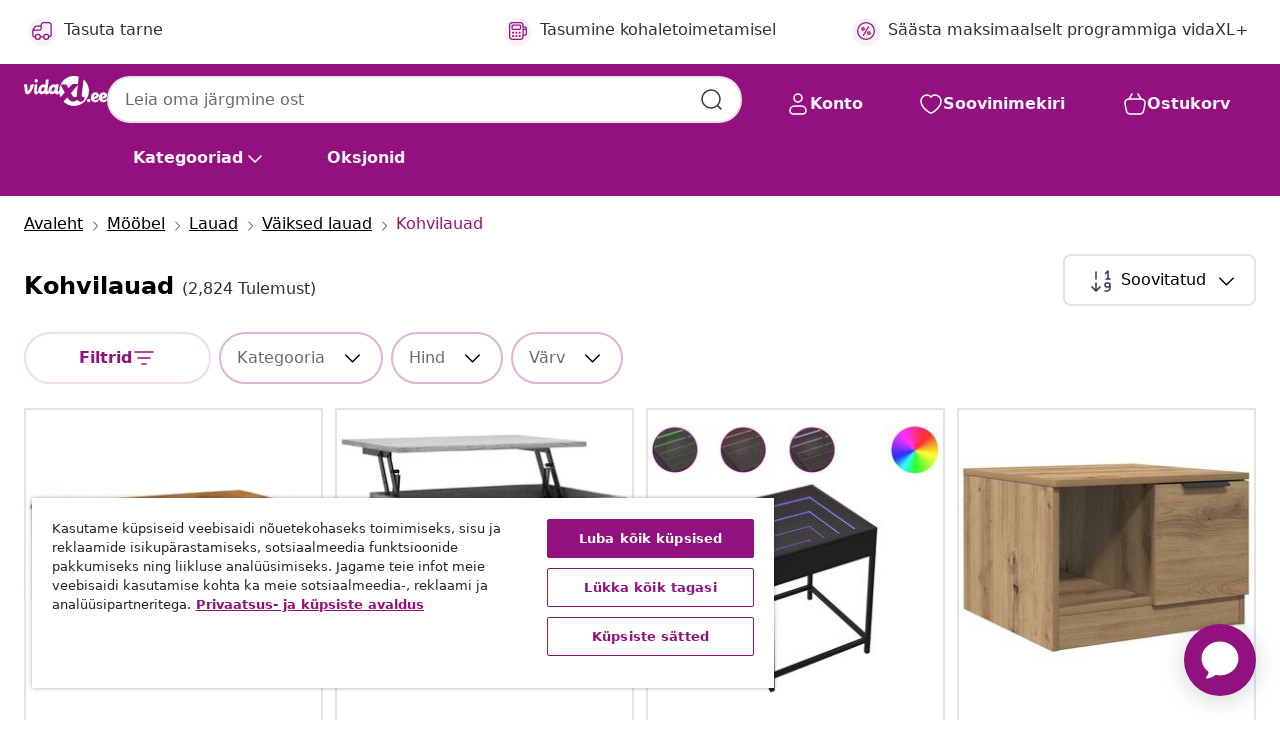

--- FILE ---
content_type: text/html;charset=UTF-8
request_url: https://www.vidaxl.ee/g/1395/kohvilauad
body_size: 60167
content:
 

 











 


 

























<!DOCTYPE html>
<html lang="et-ee" country="ee" dir="ltr">
<head>




<link rel="preload" href="/on/demandware.static/Sites-vidaxl-ee-Site/-/default/dw7b0be3a4/fonts/vidaXLfontFE.woff" as="font" crossorigin />

<style>
    @font-face {
        font-family: vidaXLfont;
        src:  url("/on/demandware.static/Sites-vidaxl-ee-Site/-/default/dw7b0be3a4/fonts/vidaXLfontFE.woff") format("woff");
        font-weight: 400;
        font-style: normal;
    }
</style>

<link rel="preload" href="/on/demandware.static/Sites-vidaxl-ee-Site/-/et_EE/dw0faa16c8/images/vidaXL_logo.svg" as="image" />


    <link rel="preload" href="/on/demandware.static/Sites-vidaxl-ee-Site/-/et_EE/v1764648335913/css/global-modified.css" as="style" />
    <link rel="preload" href="/on/demandware.static/Sites-vidaxl-ee-Site/-/et_EE/v1764648335913/css/molecules.css" as="style" />



    <link rel="preload" href="//cdn.cookielaw.org/scripttemplates/otSDKStub.js" as="script" />

<!--[if gt IE 9]><!-->
<script>//common/scripts.isml</script>
<script defer type="text/javascript" src="/on/demandware.static/Sites-vidaxl-ee-Site/-/et_EE/v1764648335913/js/main.js"></script>

    
        <script defer type="text/javascript" src="/on/demandware.static/Sites-vidaxl-ee-Site/-/et_EE/v1764648335913/js/search.js"
            
            >
        </script>
    

    
        <script defer type="text/javascript" src="/on/demandware.static/Sites-vidaxl-ee-Site/-/et_EE/v1764648335913/js/categoryFlowbox.js"
            
            >
        </script>
    


<!--<![endif]-->
<script>
    window.SitePreferences =  {"dataDogImageAddErrorEnable":true}
</script>


<meta charset=UTF-8>

<meta http-equiv="x-ua-compatible" content="ie=edge">

<meta name="viewport" content="width=device-width, initial-scale=1">
















    



    
        

  




    <link rel="alternate" hreflang="uk-UA" href="https://uk.vidaxl.com.ua/g/1395/кавові-столики" >
<link rel="alternate" hreflang="en-AE" href="https://en.vidaxl.ae/g/1395/coffee-tables" >
<link rel="alternate" hreflang="en-US" href="https://www.vidaxl.com/g/1395/coffee-tables" >
<link rel="alternate" hreflang="hr-HR" href="https://www.vidaxl.hr/g/1395/stolici-za-kavu" >
<link rel="alternate" hreflang="da-DK" href="https://www.vidaxl.dk/g/1395/sofaborde" >
<link rel="alternate" hreflang="it-IT" href="https://www.vidaxl.it/g/1395/tavolini-da-salotto" >
<link rel="alternate" hreflang="fr-CA" href="https://fr.vidaxl.ca/g/1395/tables-basses" >
<link rel="alternate" hreflang="de-DE" href="https://www.vidaxl.de/g/1395/couchtische" >
<link rel="alternate" hreflang="en-IE" href="https://www.vidaxl.ie/g/1395/coffee-tables" >
<link rel="alternate" hreflang="fr-BE" href="https://fr.vidaxl.be/g/1395/tables-basses" >
<link rel="alternate" hreflang="fr-CH" href="https://fr.vidaxl.ch/g/1395/tables-basses" >
<link rel="alternate" hreflang="nb-NO" href="https://www.vidaxl.no/g/1395/salongbord" >
<link rel="alternate" hreflang="sk-SK" href="https://www.vidaxl.sk/g/1395/konferencne-stoliky" >
<link rel="alternate" hreflang="en-SA" href="https://en.vidaxl.sa.com/g/1395/coffee-tables" >
<link rel="alternate" hreflang="is-IS" href="https://is.vidaxl.is/g/1395/sofabor" >
<link rel="alternate" hreflang="lv-LV" href="https://www.vidaxl.lv/g/1395/kafijas-galdini" >
<link rel="alternate" hreflang="en-AU" href="https://www.vidaxl.com.au/g/1395/coffee-tables" >
<link rel="alternate" hreflang="de-CH" href="https://de.vidaxl.ch/g/1395/couchtische" >
<link rel="alternate" hreflang="hu-HU" href="https://www.vidaxl.hu/g/1395/dohanyzoasztalok" >
<link rel="alternate" hreflang="el-GR" href="https://www.vidaxl.gr/g/1395/trapezakia-salonioy" >
<link rel="alternate" hreflang="ar-SA" href="https://www.vidaxl.sa.com/g/1395/" >
<link rel="alternate" hreflang="sv-SE" href="https://www.vidaxl.se/g/1395/soffbord" >
<link rel="alternate" hreflang="nl-BE" href="https://nl.vidaxl.be/g/1395/salontafels" >
<link rel="alternate" hreflang="pl-PL" href="https://www.vidaxl.pl/g/1395/stoliki-kawowe" >
<link rel="alternate" hreflang="lt-LT" href="https://www.vidaxl.lt/g/1395/kavos-staliukai" >
<link rel="alternate" hreflang="en-GB" href="https://www.vidaxl.co.uk/g/1395/coffee-tables" >
<link rel="alternate" hreflang="cs-CZ" href="https://www.vidaxl.cz/g/1395/konferencni-stolky" >
<link rel="alternate" hreflang="fi-FI" href="https://www.vidaxl.fi/g/1395/kahvipoydat" >
<link rel="alternate" hreflang="bg-BG" href="https://www.vidaxl.bg/g/1395/holni-masi" >
<link rel="alternate" hreflang="sl-SI" href="https://www.vidaxl.si/g/1395/klubske-mizice" >
<link rel="alternate" hreflang="nl-NL" href="https://www.vidaxl.nl/g/1395/salontafels" >
<link rel="alternate" hreflang="ar-AE" href="https://ar.vidaxl.ae/g/1395/" >
<link rel="alternate" hreflang="ja-JP" href="https://www.vidaxl.jp/g/1395/" >
<link rel="alternate" hreflang="es-ES" href="https://www.vidaxl.es/g/1395/mesas-de-centro" >
<link rel="alternate" hreflang="en-CA" href="https://en.vidaxl.ca/g/1395/coffee-tables" >
<link rel="alternate" hreflang="ro-RO" href="https://www.vidaxl.ro/g/1395/masute-de-cafea" >
<link rel="alternate" hreflang="de-AT" href="https://www.vidaxl.at/g/1395/couchtische" >
<link rel="alternate" hreflang="fr-FR" href="https://www.vidaxl.fr/g/1395/tables-basses" >
<link rel="alternate" hreflang="pt-PT" href="https://www.vidaxl.pt/g/1395/mesas-de-centro" >
<link rel="alternate" hreflang="et-EE" href="https://www.vidaxl.ee/g/1395/kohvilauad" >


    




 
    
        
            <meta property="og:title" content="Diivanilaud - Leia meie valikust kasv&otilde;i reguleeritav laud">
        
    

    
        
            
                
                <meta name="robots" content="index,follow">
            
        
        
    

    
        
            <meta property="og:url" content="https://www.vidaxl.ee/g/1395/kohvilauad">
        
    

    
        
            <meta property="og:description" content="{PlaceHolder} -Meil on lai valik diivanilaudu erinevates stiilides ja v&auml;rvitoonides, sealhulgas reguleeritavad lauad, mis pakuvad mugavust ja funktsionaalsust.">
        
    



    <meta property="og:image" content="https://www.vidaxl.ee/on/demandware.static/Sites-vidaxl-ee-Site/-/default/dw891271fb/images/social_logos/vidaxl-ee.png"/> 







        <title>Diivanilaud - Leia meie valikust kasvõi reguleeritav laud</title>




    
        
    
    
        
        
            <meta name="description" content="kohvilauad -Meil on lai valik diivanilaudu erinevates stiilides ja v&auml;rvitoonides, sealhulgas reguleeritavad lauad, mis pakuvad mugavust ja funktsionaalsust." /> 
         
        
    


    <meta name="keywords" content="" />

 

<link rel="icon" type="image/png" href="/on/demandware.static/Sites-vidaxl-ee-Site/-/default/dw8a05ddcd/images/favicons/favicon-196x196.png" sizes="196x196" />
<link rel="icon" type="image/png" href="/on/demandware.static/Sites-vidaxl-ee-Site/-/default/dwd7cbcd9b/images/favicons/favicon-96x96.png" sizes="96x96" />
<link rel="icon" type="image/png" href="/on/demandware.static/Sites-vidaxl-ee-Site/-/default/dw93548535/images/favicons/favicon-32x32.png" sizes="32x32" />
<link rel="icon" type="image/png" href="/on/demandware.static/Sites-vidaxl-ee-Site/-/default/dw96e55cf7/images/favicons/favicon-16x16.png" sizes="16x16" />
<link rel="icon" type="image/png" href="/on/demandware.static/Sites-vidaxl-ee-Site/-/default/dw264d0914/images/favicons/favicon-128.png" sizes="128x128" />
<link rel="icon" type="image/png" href="/on/demandware.static/Sites-vidaxl-ee-Site/-/default/dwce5d02cd/images/favicons/favicon-48x48.png" sizes="48x48" />
<link rel="icon" type="image/png" href="/on/demandware.static/Sites-vidaxl-ee-Site/-/default/dwcb897b01/images/favicons/favicon-144x144.png" sizes="144x144" />
<link rel="icon" type="image/x-icon" href="/on/demandware.static/Sites-vidaxl-ee-Site/-/default/dw6615c6a9/images/favicon.ico" />

<link rel="stylesheet" href="/on/demandware.static/Sites-vidaxl-ee-Site/-/et_EE/v1764648335913/css/global-modified.css" />


<link rel="stylesheet" href="/on/demandware.static/Sites-vidaxl-ee-Site/-/et_EE/v1764648335913/css/molecules.css" />

    
        <link rel="stylesheet" href="/on/demandware.static/Sites-vidaxl-ee-Site/-/et_EE/v1764648335913/css/energyLabel.css" />
    

    
        <link rel="stylesheet" href="/on/demandware.static/Sites-vidaxl-ee-Site/-/et_EE/v1764648335913/css/search.css" />
    


<script type="application/ld+json">
    {
    "@context": "https://schema.org",
    "@type": "Organization",
    "brand": {"name": "vidaXL", "@type": "Thing"}
    }
</script>

<script id="fallback-images-script" data-use-alternative-product-images="ONLY_MISSING">
    function handleImageError(img) {
        const useAlternativeProductImages = document.querySelector('#fallback-images-script').dataset.useAlternativeProductImages;
        var dataDogPreference = SitePreferences.dataDogImageAddErrorEnable;
        img.onerror = ""; // prevent infinite loop
        if (dataDogPreference && window.DD_RUM) {
            // Report the error to Datadog RUM
            window.DD_RUM.onReady(function() {
            if (window.DD_RUM && typeof window.DD_RUM.addError === 'function') {
                console.log('Reporting image load error to Datadog RUM for image:', img.src);
                window.DD_RUM.addError(new Error('Main image load error:'+img.src), {
                    source: 'image',
                    handling: 'handled',
                    imgSrc: img.src,
                    alt: img.alt || ''
                });
            }
            });
         }
        if (useAlternativeProductImages === 'ONLY_MISSING' && img.dataset.alternativeImgSrc) {
            img.src = img.dataset.alternativeImgSrc;
            img.onerror = function () {
                img.src = img.dataset.errorSrc;
                if (dataDogPreference && window.DD_RUM) {               
                    // Report secondary error to Datadog RUM
                    window.DD_RUM.onReady(function() {
                        if (window.DD_RUM && typeof window.DD_RUM.addError === 'function') {
                            console.log('Reporting alternative image load error to Datadog RUM for image:', img.dataset.alternativeImgSrc);
                            window.DD_RUM.addError(new Error('Alternative image load error:' + img.dataset.alternativeImgSrc), {
                                handling: 'handled',
                                imgSrc: img.src,
                                alt: img.alt || ''
                            });
                        }
                    });
                }
            };
        } else if (img.dataset.sourceImg) {
            if (img.dataset.altImgSrc){
                img.src = img.dataset.altImgSrc;
                img.removeAttribute('srcset');
                img.onerror = function () {
                const fallbackTried = img.dataset.fallbackTried === "true";
                if (!fallbackTried) {
                    img.dataset.fallbackTried = "true";
                    img.src = img.dataset.errorSrc;
                    if (dataDogPreference && window.DD_RUM) {
                        // Report secondary error to Datadog RUM
                        window.DD_RUM.onReady(function() {
                            if (window.DD_RUM && typeof window.DD_RUM.addError === 'function') {
                                console.log('Reporting alternative image load error to Datadog RUM for image:', img.dataset.altImgSrc);
                                window.DD_RUM.addError(new Error('Alternative image load error:' + img.dataset.altImgSrc), {
                                    handling: 'handled',
                                    imgSrc: img.src,
                                    alt: img.alt || ''
                                    });
                                }
                        });
                    }
                    img.removeAttribute('srcset');
                    img.classList.add('unavailable-image-loaded');
                } else {
                    img.onerror = null; // stop the loop
                }
            };
            }
        } 
        else if (img.dataset.errorSrc) {
            img.src = img.dataset.errorSrc;
        }
    }

    function handleBackgroundImageError(imgElement) {
        const fallbackImage = imgElement.getAttribute('data-alternative-img-src');
        const errorImage = imgElement.getAttribute('data-error-src') || '/images/product-image-unavailable.svg';

        // Determine the final image to use for <img src>
        const finalImage = (fallbackImage && fallbackImage.trim() !== '') ? fallbackImage : errorImage;

        // Apply the fallback or error image to the <img>
        imgElement.src = finalImage;
    }

// Separate function that sets the background image
function applyOverlayBackground(imgElement, imageUrl) {
    if (imageUrl && imageUrl.trim() !== '' && imageUrl !== 'null') {
        const parentDiv = imgElement.closest('div');
        if (parentDiv) {
            parentDiv.style.backgroundImage = 'var(--overlay-gradient), url('+ imageUrl +')';
        }
    }
    imgElement.classList.add('invisible');
}

</script>





<!-- Consent Mode default settings -->
<script>
    var dataLayer = dataLayer || [];
    function gtag(){dataLayer.push(arguments);}

    gtag('consent', 'default', {
    'ad_storage': 'denied',
    'analytics_storage': 'denied',
    'functionality_storage': 'denied',
    'personalization_storage': 'denied',
    'security_storage': 'denied',
    'ad_user_data': 'denied',
    'ad_personalization': 'denied',
    'wait_for_update': 500
    });
</script>





<script>
    window.dataLayer = window.dataLayer || [];
</script>


    <script async src="https://536004373.collect.igodigital.com/collect.js"> </script>
    <script>
    var _etmc = [];
    _etmc.push(["setOrgId", 536004373]);
    </script>



    
        
                <!-- Google Tag Manager -->
                <script>(function(w,d,s,l,i){w[l]=w[l]||[];w[l].push({'gtm.start':
                        new Date().getTime(),event:'gtm.js'});var f=d.getElementsByTagName(s)[0],
                    j=d.createElement(s),dl=l!='dataLayer'?'&l='+l:'';j.async=true;j.src=
                    'https://www.googletagmanager.com/gtm.js?id='+i+dl;f.parentNode.insertBefore(j,f);
                })(window,document,'script','dataLayer','GTM-T53NPDD');</script>
                <!-- End Google Tag Manager -->
        
    

    
    



    <!-- OneTrust Cookies Consent Notice start for www.vidaxl.ee-->
    <script src="https://cdn.cookielaw.org/scripttemplates/otSDKStub.js" charset="UTF-8"
        data-domain-script="a1092688-806c-481a-81f0-f3c4c54a2378" data-document-language="true" ></script>
    <script>
        function OptanonWrapper() { }
    </script>
    <!-- OneTrust Cookies Consent Notice end for www.vidaxl.ee-->




<link rel="canonical" href="https://www.vidaxl.ee/g/1395/kohvilauad"/>







<link rel="next" href="https://www.vidaxl.ee/g/1395/kohvilauad?page=2" />




<script type="text/javascript">//<!--
/* <![CDATA[ (head-active_data.js) */
var dw = (window.dw || {});
dw.ac = {
    _analytics: null,
    _events: [],
    _category: "",
    _searchData: "",
    _anact: "",
    _anact_nohit_tag: "",
    _analytics_enabled: "true",
    _timeZone: "Europe/Tallinn",
    _capture: function(configs) {
        if (Object.prototype.toString.call(configs) === "[object Array]") {
            configs.forEach(captureObject);
            return;
        }
        dw.ac._events.push(configs);
    },
	capture: function() { 
		dw.ac._capture(arguments);
		// send to CQ as well:
		if (window.CQuotient) {
			window.CQuotient.trackEventsFromAC(arguments);
		}
	},
    EV_PRD_SEARCHHIT: "searchhit",
    EV_PRD_DETAIL: "detail",
    EV_PRD_RECOMMENDATION: "recommendation",
    EV_PRD_SETPRODUCT: "setproduct",
    applyContext: function(context) {
        if (typeof context === "object" && context.hasOwnProperty("category")) {
        	dw.ac._category = context.category;
        }
        if (typeof context === "object" && context.hasOwnProperty("searchData")) {
        	dw.ac._searchData = context.searchData;
        }
    },
    setDWAnalytics: function(analytics) {
        dw.ac._analytics = analytics;
    },
    eventsIsEmpty: function() {
        return 0 == dw.ac._events.length;
    }
};
/* ]]> */
// -->
</script>
<script type="text/javascript">//<!--
/* <![CDATA[ (head-cquotient.js) */
var CQuotient = window.CQuotient = {};
CQuotient.clientId = 'bfns-vidaxl-ee';
CQuotient.realm = 'BFNS';
CQuotient.siteId = 'vidaxl-ee';
CQuotient.instanceType = 'prd';
CQuotient.locale = 'et_EE';
CQuotient.fbPixelId = '422562918293744';
CQuotient.activities = [];
CQuotient.cqcid='';
CQuotient.cquid='';
CQuotient.cqeid='';
CQuotient.cqlid='';
CQuotient.apiHost='api.cquotient.com';
/* Turn this on to test against Staging Einstein */
/* CQuotient.useTest= true; */
CQuotient.useTest = ('true' === 'false');
CQuotient.initFromCookies = function () {
	var ca = document.cookie.split(';');
	for(var i=0;i < ca.length;i++) {
	  var c = ca[i];
	  while (c.charAt(0)==' ') c = c.substring(1,c.length);
	  if (c.indexOf('cqcid=') == 0) {
		CQuotient.cqcid=c.substring('cqcid='.length,c.length);
	  } else if (c.indexOf('cquid=') == 0) {
		  var value = c.substring('cquid='.length,c.length);
		  if (value) {
		  	var split_value = value.split("|", 3);
		  	if (split_value.length > 0) {
			  CQuotient.cquid=split_value[0];
		  	}
		  	if (split_value.length > 1) {
			  CQuotient.cqeid=split_value[1];
		  	}
		  	if (split_value.length > 2) {
			  CQuotient.cqlid=split_value[2];
		  	}
		  }
	  }
	}
}
CQuotient.getCQCookieId = function () {
	if(window.CQuotient.cqcid == '')
		window.CQuotient.initFromCookies();
	return window.CQuotient.cqcid;
};
CQuotient.getCQUserId = function () {
	if(window.CQuotient.cquid == '')
		window.CQuotient.initFromCookies();
	return window.CQuotient.cquid;
};
CQuotient.getCQHashedEmail = function () {
	if(window.CQuotient.cqeid == '')
		window.CQuotient.initFromCookies();
	return window.CQuotient.cqeid;
};
CQuotient.getCQHashedLogin = function () {
	if(window.CQuotient.cqlid == '')
		window.CQuotient.initFromCookies();
	return window.CQuotient.cqlid;
};
CQuotient.trackEventsFromAC = function (/* Object or Array */ events) {
try {
	if (Object.prototype.toString.call(events) === "[object Array]") {
		events.forEach(_trackASingleCQEvent);
	} else {
		CQuotient._trackASingleCQEvent(events);
	}
} catch(err) {}
};
CQuotient._trackASingleCQEvent = function ( /* Object */ event) {
	if (event && event.id) {
		if (event.type === dw.ac.EV_PRD_DETAIL) {
			CQuotient.trackViewProduct( {id:'', alt_id: event.id, type: 'raw_sku'} );
		} // not handling the other dw.ac.* events currently
	}
};
CQuotient.trackViewProduct = function(/* Object */ cqParamData){
	var cq_params = {};
	cq_params.cookieId = CQuotient.getCQCookieId();
	cq_params.userId = CQuotient.getCQUserId();
	cq_params.emailId = CQuotient.getCQHashedEmail();
	cq_params.loginId = CQuotient.getCQHashedLogin();
	cq_params.product = cqParamData.product;
	cq_params.realm = cqParamData.realm;
	cq_params.siteId = cqParamData.siteId;
	cq_params.instanceType = cqParamData.instanceType;
	cq_params.locale = CQuotient.locale;
	
	if(CQuotient.sendActivity) {
		CQuotient.sendActivity(CQuotient.clientId, 'viewProduct', cq_params);
	} else {
		CQuotient.activities.push({activityType: 'viewProduct', parameters: cq_params});
	}
};
/* ]]> */
// -->
</script>


   <script type="application/ld+json">
        {"@context":"http://schema.org/","@type":"ItemList","itemListElement":[{"@type":"ListItem","position":1,"url":"https://www.vidaxl.ee/e/vidaxl-2-tasandiline-kohvilaud-100-x-55-x-38-cm-mangopuit-ja-teras/8720845730710.html"},{"@type":"ListItem","position":2,"url":"https://www.vidaxl.ee/e/vidaxl-kohvilaud-hall-sonoma-tamm-60x445x45-cm-tehispuit/8721012112735.html"},{"@type":"ListItem","position":3,"url":"https://www.vidaxl.ee/e/vidaxl-kohvilaud-led-tuledega-must-40-x-40-x-51-cm/8721102678493.html"},{"@type":"ListItem","position":4,"url":"https://www.vidaxl.ee/e/vidaxl-diivanilaud-artisan-tamm-50x50x36-cm-engineered-wood/8721158441881.html"},{"@type":"ListItem","position":5,"url":"https://www.vidaxl.ee/e/vidaxl-diivanilaud-sahtlitega-must-tamm-705x70x40-cm/8721158712592.html"},{"@type":"ListItem","position":6,"url":"https://www.vidaxl.ee/e/vidaxl-diivanilaud-110x60x38-cm-taispuidust-tiikpuu/8721102630880.html"},{"@type":"ListItem","position":7,"url":"https://www.vidaxl.ee/e/vidaxl-lisalaud-betoonhall-50-x-50-x-35-cm-tehispuit/8720286611630.html"},{"@type":"ListItem","position":8,"url":"https://www.vidaxl.ee/e/vidaxl-kohvilaud-suitsutatud-tamm-80-x-80-x-45-cm/8721158249128.html"},{"@type":"ListItem","position":9,"url":"https://www.vidaxl.ee/e/vidaxl-kohvilaud-80-x-50-x-40-cm-mangopuit/8720845423148.html"},{"@type":"ListItem","position":10,"url":"https://www.vidaxl.ee/e/vidaxl-kohvilaud-led-tuledega-hall-sonoma-tamm-50-x-50-x-40-cm/8721012466289.html"},{"@type":"ListItem","position":11,"url":"https://www.vidaxl.ee/e/vidaxl-kohvilaud-klaasustega-betoonhall-102-x-50-x-42-cm/8721012213661.html"},{"@type":"ListItem","position":12,"url":"https://www.vidaxl.ee/e/vidaxl-kohvilaud-klaasustega-valge-685-x-50-x-50-cm/8721012214897.html"},{"@type":"ListItem","position":13,"url":"https://www.vidaxl.ee/e/vidaxl-kohvilaud-100x54x40-cm-mangopuit/8721012107823.html"},{"@type":"ListItem","position":14,"url":"https://www.vidaxl.ee/e/vidaxl-uksteise-alla-mahtuvad-lauad-2-tk-must-tehispuit/8721012339941.html"},{"@type":"ListItem","position":15,"url":"https://www.vidaxl.ee/e/vidaxl-kohvilaud-80x54x40-cm-akaatsiapuit/8720845422868.html"},{"@type":"ListItem","position":16,"url":"https://www.vidaxl.ee/e/vidaxl-kohvilaud-sepistatud-hobedane-100-x-50-x-28-cm-alumiinium/8718475611059.html"},{"@type":"ListItem","position":17,"url":"https://www.vidaxl.ee/e/vidaxl-oolambi-kapp-kasitootamm-60-x-44.5-x-45-cm-tehispuit/8721288908827.html"},{"@type":"ListItem","position":18,"url":"https://www.vidaxl.ee/e/vidaxl-kohvilaud-suitsutatud-tamm-91-x-91-x-40-cm-tehispuit/8721012341265.html"},{"@type":"ListItem","position":19,"url":"https://www.vidaxl.ee/e/vidaxl-kohvilaud-korglaikega-valge-90-x-49-x-46-cm-tehispuit/8721288933164.html"},{"@type":"ListItem","position":20,"url":"https://www.vidaxl.ee/e/vidaxl-kohvilaud-kasitootamm-90-x-49-x-46-cm-tehispuit/8721288933218.html"}]}
    </script>



</head>
<body>

    
        
    

    
    


<div
class="page "
data-action="Search-Show"
data-locale="et_EE"
data-querystring="cgid=1395"
>


























 

 











 


 



























<div
    class="d-none js-auth-data"
    data-authenticated="false"
    data-registered="false"
    data-dropshipper="null"
    data-isbusinessuser="false"
>
</div>




<div class="container usp-container d-flex flex-row js-usp-row">
    <div class="col-12">
        
	
	<div class="content-asset"><!-- dwMarker="content" dwContentID="8d1ce502cdc295536b7778c4b8" -->
		<div class="usp slick-not-init" id="header-usp">
<p class="usp-block" data-target="#uspModal" data-toggle="modal"><span class="usp-icons"> <svg fill="none" height="24" viewbox="0 0 24 24" width="24" xmlns="http://www.w3.org/2000/svg"> <path d="M9.13784 4.72433C10.0591 2.8819 10.5197 1.96069 11.143 1.66508C11.6854 1.40782 12.3146 1.40782 12.8571 1.66508C13.4804 1.96069 13.941 2.88191 14.8622 4.72434L15.2215 5.4429C15.5059 6.01177 15.6481 6.29621 15.8562 6.51399C16.0403 6.70676 16.2612 6.86077 16.5058 6.96694C16.782 7.08689 17.0981 7.12201 17.7302 7.19225L18.0564 7.22849C20.2646 7.47385 21.3687 7.59653 21.8677 8.10561C22.3013 8.54802 22.5055 9.16639 22.4205 9.78001C22.3227 10.4861 21.5086 11.242 19.8805 12.7539L19.5361 13.0736C18.9804 13.5897 18.7025 13.8477 18.5419 14.1604C18.4 14.4368 18.3244 14.7424 18.3211 15.0531C18.3174 15.4046 18.4446 15.7671 18.699 16.4921V16.4921C19.5294 18.8587 19.9446 20.042 19.673 20.7338C19.4374 21.3339 18.927 21.7836 18.3021 21.9418C17.5816 22.1241 16.4767 21.5717 14.267 20.4668L13.4311 20.0489C12.9064 19.7865 12.644 19.6553 12.3688 19.6037C12.1251 19.558 11.8749 19.558 11.6312 19.6037C11.356 19.6553 11.0937 19.7865 10.5689 20.0489L9.73299 20.4668C7.52325 21.5717 6.41838 22.1241 5.69791 21.9418C5.07298 21.7836 4.56261 21.3339 4.32703 20.7338C4.05543 20.042 4.47062 18.8587 5.30101 16.4921V16.4921C5.55541 15.7671 5.68261 15.4046 5.67891 15.0531C5.67565 14.7424 5.60005 14.4368 5.45811 14.1604C5.29751 13.8477 5.01964 13.5897 4.46388 13.0736L4.11954 12.7539C2.49141 11.242 1.67734 10.4861 1.57953 9.78001C1.49453 9.16639 1.69867 8.54802 2.13229 8.10561C2.63127 7.59653 3.73538 7.47385 5.9436 7.22849L6.26976 7.19225C6.90189 7.12201 7.21795 7.08689 7.49423 6.96694C7.73879 6.86077 7.95965 6.70676 8.14383 6.51399C8.35189 6.29621 8.49411 6.01178 8.77855 5.44291L9.13784 4.72433Z" stroke="var(--color-plum-500, #93117e)" stroke-linecap="round" stroke-linejoin="round" stroke-width="1.5"></path> </svg> </span>24/7 pakkumised</p>

<p class="usp-block" data-target="#uspModal" data-toggle="modal"><span class="usp-icons"> <svg fill="none" height="24" viewbox="0 0 24 24" width="24" xmlns="http://www.w3.org/2000/svg"> <path d="M10 19H14M10 19C10 20.6569 8.65685 22 7 22C5.34315 22 4 20.6569 4 19M10 19C10 17.3431 8.65685 16 7 16C5.34315 16 4 17.3431 4 19M14 19C14 20.6569 15.3431 22 17 22C18.6569 22 20 20.6569 20 19M14 19C14 17.3431 15.3431 16 17 16C18.6569 16 20 17.3431 20 19M20 19V19C21.6569 19 23 17.6569 23 16V6.8C23 5.11984 23 4.27976 22.673 3.63803C22.3854 3.07354 21.9265 2.6146 21.362 2.32698C20.7202 2 19.8802 2 18.2 2H15.8C14.1198 2 13.2798 2 12.638 2.32698C12.0735 2.6146 11.6146 3.07354 11.327 3.63803C11 4.27976 11 5.11984 11 6.8V7.8C11 8.9201 11 9.48016 10.782 9.90798C10.5903 10.2843 10.2843 10.5903 9.90798 10.782C9.48016 11 8.92011 11 7.8 11H1.5M4 19V19C3.06812 19 2.60218 19 2.23463 18.8478C1.74458 18.6448 1.35523 18.2554 1.15224 17.7654C1 17.3978 1 16.9319 1 16V12.7727C1 12.1129 1 11.783 1.05245 11.4623C1.09902 11.1775 1.17626 10.8987 1.28282 10.6306C1.40284 10.3286 1.57257 10.0457 1.91205 9.47992L2.13566 9.10723C2.8155 7.97416 3.15542 7.40763 3.62342 6.99611C4.03758 6.63195 4.52256 6.35736 5.04791 6.18958C5.64157 6 6.30225 6 7.62362 6H11" stroke="var(--color-plum-500, #93117e)" stroke-linecap="round" stroke-linejoin="round" stroke-width="1.5"></path> </svg> </span> Tasuta tarne</p>

<p class="usp-block" data-target="#uspModal" data-toggle="modal"><span class="usp-icons"> <svg fill="none" height="24" viewbox="0 0 24 24" width="24" xmlns="http://www.w3.org/2000/svg"> <path d="M6.5 14C6.5 14.2761 6.27614 14.5 6 14.5C5.72386 14.5 5.5 14.2761 5.5 14M6.5 14C6.5 13.7239 6.27614 13.5 6 13.5C5.72386 13.5 5.5 13.7239 5.5 14M6.5 14H5.5M6.5 18C6.5 18.2761 6.27614 18.5 6 18.5C5.72386 18.5 5.5 18.2761 5.5 18M6.5 18C6.5 17.7239 6.27614 17.5 6 17.5C5.72386 17.5 5.5 17.7239 5.5 18M6.5 18H5.5M10.5 14C10.5 14.2761 10.2761 14.5 10 14.5C9.72386 14.5 9.5 14.2761 9.5 14M10.5 14C10.5 13.7239 10.2761 13.5 10 13.5C9.72386 13.5 9.5 13.7239 9.5 14M10.5 14H9.5M10.5 18C10.5 18.2761 10.2761 18.5 10 18.5C9.72386 18.5 9.5 18.2761 9.5 18M10.5 18C10.5 17.7239 10.2761 17.5 10 17.5C9.72386 17.5 9.5 17.7239 9.5 18M10.5 18H9.5M14.5 14C14.5 14.2761 14.2761 14.5 14 14.5C13.7239 14.5 13.5 14.2761 13.5 14M14.5 14C14.5 13.7239 14.2761 13.5 14 13.5C13.7239 13.5 13.5 13.7239 13.5 14M14.5 14H13.5M14.5 18C14.5 18.2761 14.2761 18.5 14 18.5C13.7239 18.5 13.5 18.2761 13.5 18M14.5 18C14.5 17.7239 14.2761 17.5 14 17.5C13.7239 17.5 13.5 17.7239 13.5 18M14.5 18H13.5M22 10H18M18 7H18.8C19.9201 7 20.4802 7 20.908 7.21799C21.2843 7.40973 21.5903 7.71569 21.782 8.09202C22 8.51984 22 9.07989 22 10.2V13.8C22 14.9201 22 15.4802 21.782 15.908C21.5903 16.2843 21.2843 16.5903 20.908 16.782C20.4802 17 19.9201 17 18.8 17H18M6.6 10H13.4C13.9601 10 14.2401 10 14.454 9.89101C14.6422 9.79513 14.7951 9.64215 14.891 9.45399C15 9.24008 15 8.96005 15 8.4V6.6C15 6.03995 15 5.75992 14.891 5.54601C14.7951 5.35785 14.6422 5.20487 14.454 5.10899C14.2401 5 13.9601 5 13.4 5H6.6C6.03995 5 5.75992 5 5.54601 5.10899C5.35785 5.20487 5.20487 5.35785 5.10899 5.54601C5 5.75992 5 6.03995 5 6.6V8.4C5 8.96005 5 9.24008 5.10899 9.45399C5.20487 9.64215 5.35785 9.79513 5.54601 9.89101C5.75992 10 6.03995 10 6.6 10ZM6.8 22H13.2C14.8802 22 15.7202 22 16.362 21.673C16.9265 21.3854 17.3854 20.9265 17.673 20.362C18 19.7202 18 18.8802 18 17.2V6.8C18 5.11984 18 4.27976 17.673 3.63803C17.3854 3.07354 16.9265 2.6146 16.362 2.32698C15.7202 2 14.8802 2 13.2 2H6.8C5.11984 2 4.27976 2 3.63803 2.32698C3.07354 2.6146 2.6146 3.07354 2.32698 3.63803C2 4.27976 2 5.11984 2 6.8V17.2C2 18.8802 2 19.7202 2.32698 20.362C2.6146 20.9265 3.07354 21.3854 3.63803 21.673C4.27976 22 5.11984 22 6.8 22Z" stroke="var(--color-plum-500, #93117e)" stroke-linecap="round" stroke-linejoin="round" stroke-width="1.5"></path> </svg> </span>Tasumine kohaletoimetamisel</p>
<p class="usp-block" data-toggle="modal" data-target="#uspModal">
        <span class="usp-icons">
            <svg width="24" height="24" viewBox="0 0 24 24" fill="none"
                xmlns="http://www.w3.org/2000/svg">
                <path
                    d="M14.9999 7L8.99988 17M22 12C22 17.5228 17.5228 22 12 22C6.47715 22 2 17.5228 2 12C2 6.47715 6.47715 2 12 2C17.5228 2 22 6.47715 22 12ZM9.99988 9.5C9.99988 10.3284 9.32831 11 8.49988 11C7.67145 11 6.99988 10.3284 6.99988 9.5C6.99988 8.67157 7.67145 8 8.49988 8C9.32831 8 9.99988 8.67157 9.99988 9.5ZM16.9999 14.5C16.9999 15.3284 16.3283 16 15.4999 16C14.6715 16 13.9999 15.3284 13.9999 14.5C13.9999 13.6716 14.6715 13 15.4999 13C16.3283 13 16.9999 13.6716 16.9999 14.5Z"
                    stroke="var(--color-plum-500, #93117e)" stroke-width="1.5"
                    stroke-linecap="round"
                    stroke-linejoin="round" />
            </svg>
        </span>
        <span>Säästa maksimaalselt programmiga vidaXL+</span>
    </p>
</div>
	</div> <!-- End content-asset -->



        <div class="modal fade p-0 custom-modal" id="uspModal" tabindex="-1" role="dialog" aria-labelledby="uspModal">
            <div class="modal-dialog" role="document">
                <div class="modal-content">
                    <div>
                        <div class="modal-header-usp">
                            <p class="modal-title-usp">Miks valida vidaXL?
                                
<button 
    class="vbtn text-base btn-neutral transparent pill btn-semantic font-weight-semibold"
    type="button"
    
        data-dismiss="modal"
        
        
        
        
        
        
        aria-label="Sulge men&uuml;&uuml;"
        
        name="button"
        >

        

        
    
         
            
                <img class="" src="/on/demandware.static/Sites-vidaxl-ee-Site/-/default/dw5a2b2ec1/images/svg/common/cross.svg"
                    alt="Kustuta otsingu v&otilde;tmes&otilde;nad" width="24px"
                    height="24px">
            
        

        

        

        

    

    

</button>
                            </p>
                        </div>
                    </div>
                    <div class="usp-layout">
                        







<div class="templatePage" id="headerusp">
<div class="experience-region experience-main"><div class="experience-component experience-custom_layouts-headerUSP">

<div class="mobile-2r-2c">
    <div class="usp-row">
        <div class="region usp-section"><div class="experience-component experience-custom_assets-usp">
























 

 











 


 























<div class="modal-body-usp row">
    <div class="popup-usp">
        <div class="usp-main">
            <div class="usp-icon">
                <img src="/on/demandware.static/Sites-vidaxl-ee-Site/-/default/dw5d52ceda/images/svg/usp/star.svg" alt="usp icon" width="100%" height="100%"/>
            </div>
            <div class="row-des">
                <p class="text-base font-weight-bold title">24/7 pakkumised</p>
                <p class="description">Leia iga p&auml;ev vidaXList eripakkumisi ja soodustusi!</p>
            </div>
        </div>
        
            

<a
class="btn-neutral outlined text-base font-weight-semibold vbtn text-base "

href="https://www.vidaxl.ee/cms-coupon-code.html"
target="_self"
tabindex="0"
title="button" role="button"
aria-label="button"






>




<span class="btn-text">Vata pakkumisi</span>



</a>
        
    </div>
</div></div></div>
        <div class="region usp-section"><div class="experience-component experience-custom_assets-usp">
























 

 











 


 























<div class="modal-body-usp row">
    <div class="popup-usp">
        <div class="usp-main">
            <div class="usp-icon">
                <img src="/on/demandware.static/Sites-vidaxl-ee-Site/-/default/dw50ae98aa/images/svg/usp/truck.svg" alt="usp icon" width="100%" height="100%"/>
            </div>
            <div class="row-des">
                <p class="text-base font-weight-bold title">Tasuta tarne</p>
                <p class="description">Pakume tasuta tarnet k&otilde;igile toodetele, nii suurtele kui v&auml;ikestele</p>
            </div>
        </div>
        
    </div>
</div></div></div>
        <div class="region usp-section"><div class="experience-component experience-custom_assets-usp">
























 

 











 


 























<div class="modal-body-usp row">
    <div class="popup-usp">
        <div class="usp-main">
            <div class="usp-icon">
                <img src="/on/demandware.static/Sites-vidaxl-ee-Site/-/default/dw75ab3e51/images/svg/usp/pos.svg" alt="usp icon" width="100%" height="100%"/>
            </div>
            <div class="row-des">
                <p class="text-base font-weight-bold title">Tasumine kohaletoimetamisel</p>
                <p class="description">vidaXLis ei pea sa ootama, et oma lemmikut toodet osta - hangi see kohe ja maksa k&auml;ttesaamisel!</p>
            </div>
        </div>
        
    </div>
</div></div></div>
        <div class="region usp-section"><div class="experience-component experience-custom_assets-usp">
























 

 











 


 























<div class="modal-body-usp row">
    <div class="popup-usp">
        <div class="usp-main">
            <div class="usp-icon">
                <img src="/on/demandware.static/Sites-vidaxl-ee-Site/-/default/dw2cd40cff/images/svg/usp/procent-circle.svg" alt="usp icon" width="100%" height="100%"/>
            </div>
            <div class="row-des">
                <p class="text-base font-weight-bold title">S&auml;&auml;sta programmiga vidaXL+</p>
                <p class="description">Tee oma kontol valik ja vaata, kuidas sinu vidaXL+ punktid kasvavad. Mida rohkem ostad, seda suuremad soodustused avad!</p>
            </div>
        </div>
        
            

<a
class="btn-neutral outlined text-base font-weight-semibold vbtn text-base "

href="https://www.vidaxl.ee/loyalty-vidaXL.html"
target="_self"
tabindex="0"
title="button" role="button"
aria-label="button"






>




<span class="btn-text">Loo konto</span>



</a>
        
    </div>
</div></div></div>
    </div>
</div></div></div>
</div>




                    </div>
                </div>
            </div>
        </div>
    </div>
    <div class="search-tooltip d-none">
        <span class="tooltip">Sisesta otsingus&otilde;na</span>
    </div>
    
</div>
<header id="header" class="bg-primary sticky-top js-navigation header-wrapper ">
    <div class="header-container container-max-width">
        <nav class="d-block">
            <div class="row js-nav-row bg-primary hide-search-desktop header-nav-row flex-nowrap d-xl-flex">
                <button class="vbtn btn-base js-navbar-toggler navbar-toggler d-desktop-none" type="button"
                    aria-controls="sg-navbar-collapse" aria-expanded="false" aria-label="Toggle navigation">
                    <div class="nav-toggle d-inline-block">
                        <div class="nav-navicon">
                            <img class="menu-icon" src="/on/demandware.static/Sites-vidaxl-ee-Site/-/default/dwf21250bc/images/svg/common/menu.svg"
                                alt=" men&uuml;&uuml;" width="24" height="24">
                        </div>
                    </div>
                </button>
                <a id="logo" class="col justify-content-center align-content-center notranslate menu-logo"
                    href="/" title="vidaXL Avaleht">
                    <img class="svg logo text-primary" src="/on/demandware.static/Sites-vidaxl-ee-Site/-/et_EE/dw0faa16c8/images/vidaXL_logo.svg"
                        alt="vidaXL Home" width="100%" height="100%">

                    <img class="svg logo text-primary mobile-sticky-logo"
                        src="/on/demandware.static/Sites-vidaxl-ee-Site/-/default/dwc1028343/images/svg/common/vidaXL_logo_white.svg" alt="vidaXL Home" width="100%" height="100%">
                </a>
                <div
                    class="d-none d-desktop-none categories-button-block js-categories-button-block header-categorie-links">
                    
<button 
    class="vbtn text-base btn-base pill js-toggle-navigation js-bottom-menu-item font-weight-semibold"
    type="button"
    
        
        
        
        
        
        
        
        aria-label="Kategooriad"
        
        name="button"
        >

        

        
    
        

        

        

        
            <span class="btn-text">Kategooriad</span>
        

    

     
           
            
                <svg width="24" height="24" viewBox="0 0 24 24" fill="none" xmlns="http://www.w3.org/2000/svg">
                    <path d="M10 6L16 12L10 18" stroke-width="1.5" stroke-linecap="round" stroke-linejoin="round"/>
                </svg>
            
            
            
    

</button>
                </div>
                <div class="col px-0 d-none d-desktop-block">
                    






























 

 











 


 























<div class="site-search w-100 search-bar">
    <form role="search" action="/catalogsearch/result" method="get" name="simpleSearch" class="h-100">

        <div class="input-group search-input-container">
            <input class="search-field horizontal-shake-animation flex-fill text-input text-base fint-weight-regular"
    type="text"
    name="q"
    value=""
    enterkeyhint="search"
    placeholder="Leia oma j&auml;rgmine ost"
    role="combobox"
    aria-describedby="search-assistive-text"
    aria-haspopup="listbox"
    maxlength="100"
    aria-owns="search-results"
    aria-expanded="false"
    aria-autocomplete="list"
    aria-activedescendant=""
    aria-controls="search-results"
    aria-label="Sisesta m&auml;rks&otilde;na v&otilde;i tootenr"
    autocomplete="off"
/>

            
<button 
    class="vbtn text-base btn-semantic d-none reset-button horizontal-shake-animation pill btn-base outlined"
    type="button"
    
        
        
        
        
        
        
        
        aria-label="Kustuta otsingu v&otilde;tmes&otilde;nad"
        
        name="button"
        >

        

        
    
         
            
                <img class="" src="/on/demandware.static/Sites-vidaxl-ee-Site/-/default/dw5a2b2ec1/images/svg/common/cross.svg"
                    alt="Kustuta otsingu v&otilde;tmes&otilde;nad" width="24px"
                    height="24px">
            
        

        

        

        

    

    

</button>
            
<button 
    class="vbtn text-base btn-semantic search-button horizontal-shake-animation pill btn-base outlined"
    type="button"
    
        
        
        
        
        
        
        
        aria-label="Esita otsingu v&otilde;tmes&otilde;nad"
        
        name="search-button"
        >

        

        
    
         
            
                <img class="" src="/on/demandware.static/Sites-vidaxl-ee-Site/-/default/dwadfb7aa1/images/svg/common/search.svg"
                    alt="Search Icon" width="24px"
                    height="24px">
            
        

        

        

        

    

    

</button>

            <div class="suggestions-wrapper w-100 mt-1"
                data-url="/on/demandware.store/Sites-vidaxl-ee-Site/et_EE/SearchServices-GetSuggestions?q=">
                
























 

 











 


 






















<div class="flex-column suggestions presearch-suggestions border-0 shadow-lg" style="display: none">
    <div class="recentsearchDisplay">
        <div class="font-weight-bold text-sm search-sug-header">Sinu hiljutised otsingud </div>
        <div class="recentSearchesShow" id="recentSearchesShowID" data-no-recent-search-message="Hiljutised otsingud ei ole saadaval"></div>
    </div>

    
        
	
	<div class="content-asset"><!-- dwMarker="content" dwContentID="4c6dbbd2bc4ca92bdcfcff2a43" -->
		<div class="presearch-configurator px-3 pb-3">
  <p class="fw-bold h5">Mööbli konfigureerija</p>
  <a class="btn btn-outline-secondary custom-btn" href="https://www.vidaxl.ee/customizable-beds-and-bed-accessories">
    <span>
      <img class="custom-icon" alt="Category_Bedroom" src="https://www.vidaxl.ee/on/demandware.static/-/Library-Sites-vidaXLSharedLibrary/default/dw71c599de/Icons/Category_Bedroom.svg" title="" />Voodi konfigureerija </span>
  </a>
</div>
<hr class="custom-hr" />
<style type="text/css">
.presearch-configurator .btn.custom-btn {
  border: 2px solid #E3E3E3;
  border-radius: 8px;
}

.presearch-configurator  .custom-icon {
  width: 16px;
  display: inline;
  margin-right: 8px;
}

hr.custom-hr {
  border-color: #e3e3e3;
}
</style>
	</div> <!-- End content-asset -->



    

    

    
    <p class="text-sm font-weight-bold search-sug-header popularsearchDisplay">Populaarsed otsingud</p>
    <div class="flex-row attribute-chips chip-items">
       
            <div class="chip-item-container">
                

<a
class="btn-tab horizontal attribute-chip chip-item text-base font-weight-regular vbtn text-base "

href="/catalogsearch/result?q=kummut"
target="_self"
tabindex="0"
title="kummut" role="button"
aria-label="kummut"






>




<span class="btn-text">kummut</span>



</a>
            </div>
        
            <div class="chip-item-container">
                

<a
class="btn-tab horizontal attribute-chip chip-item text-base font-weight-regular vbtn text-base "

href="/catalogsearch/result?q=kunstkuusk"
target="_self"
tabindex="0"
title="kunstkuusk" role="button"
aria-label="kunstkuusk"






>




<span class="btn-text">kunstkuusk</span>



</a>
            </div>
        
            <div class="chip-item-container">
                

<a
class="btn-tab horizontal attribute-chip chip-item text-base font-weight-regular vbtn text-base "

href="/catalogsearch/result?q=k%C3%B6%C3%B6gim%C3%B6%C3%B6bel"
target="_self"
tabindex="0"
title="k&ouml;&ouml;gim&ouml;&ouml;bel" role="button"
aria-label="k&ouml;&ouml;gim&ouml;&ouml;bel"






>




<span class="btn-text">k&ouml;&ouml;gim&ouml;&ouml;bel</span>



</a>
            </div>
        
            <div class="chip-item-container">
                

<a
class="btn-tab horizontal attribute-chip chip-item text-base font-weight-regular vbtn text-base "

href="/catalogsearch/result?q=tugitool"
target="_self"
tabindex="0"
title="tugitool" role="button"
aria-label="tugitool"






>




<span class="btn-text">tugitool</span>



</a>
            </div>
        
            <div class="chip-item-container">
                

<a
class="btn-tab horizontal attribute-chip chip-item text-base font-weight-regular vbtn text-base "

href="/catalogsearch/result?q=meigilaud"
target="_self"
tabindex="0"
title="meigilaud" role="button"
aria-label="meigilaud"






>




<span class="btn-text">meigilaud</span>



</a>
            </div>
        
            <div class="chip-item-container">
                

<a
class="btn-tab horizontal attribute-chip chip-item text-base font-weight-regular vbtn text-base "

href="/catalogsearch/result?q=diivanvoodi"
target="_self"
tabindex="0"
title="diivanvoodi" role="button"
aria-label="diivanvoodi"






>




<span class="btn-text">diivanvoodi</span>



</a>
            </div>
        
            <div class="chip-item-container">
                

<a
class="btn-tab horizontal attribute-chip chip-item text-base font-weight-regular vbtn text-base "

href="/catalogsearch/result?q=tualettlaud"
target="_self"
tabindex="0"
title="tualettlaud" role="button"
aria-label="tualettlaud"






>




<span class="btn-text">tualettlaud</span>



</a>
            </div>
        
            <div class="chip-item-container">
                

<a
class="btn-tab horizontal attribute-chip chip-item text-base font-weight-regular vbtn text-base "

href="/catalogsearch/result?q=j%C3%B5ulutuled"
target="_self"
tabindex="0"
title="j&otilde;ulutuled" role="button"
aria-label="j&otilde;ulutuled"






>




<span class="btn-text">j&otilde;ulutuled</span>



</a>
            </div>
        
            <div class="chip-item-container">
                

<a
class="btn-tab horizontal attribute-chip chip-item text-base font-weight-regular vbtn text-base "

href="/catalogsearch/result?q=valamukapp"
target="_self"
tabindex="0"
title="valamukapp" role="button"
aria-label="valamukapp"






>




<span class="btn-text">valamukapp</span>



</a>
            </div>
        
            <div class="chip-item-container">
                

<a
class="btn-tab horizontal attribute-chip chip-item text-base font-weight-regular vbtn text-base "

href="/catalogsearch/result?q=%C3%96%C3%B6kapp"
target="_self"
tabindex="0"
title="&Ouml;&ouml;kapp" role="button"
aria-label="&Ouml;&ouml;kapp"






>




<span class="btn-text">&Ouml;&ouml;kapp</span>



</a>
            </div>
        
    </div>
    
</div>
            </div>
        </div>
        <input type="hidden" id="searchUrl" value="/catalogsearch/result" />
    </form>
</div>
                    <div class="row js-search-bottom-menu">
                        <div class="col d-flex">
                            <div class="header-categorie-links">
                                
<button 
    class="vbtn text-base btn-base pill js-toggle-navigation js-bottom-menu-item font-weight-semibold ${isServerError ? 'd-none' : ''}"
    type="button"
    
        
        
        
        
        
        
        
        aria-label="Kategooriad"
        
        name="button"
        >

        

        
    
        

        

        

        
            <span class="btn-text">Kategooriad</span>
        

    

     
           
            
                <svg width="24" height="24" viewBox="0 0 24 24" fill="none" xmlns="http://www.w3.org/2000/svg">
                    <path d="M10 6L16 12L10 18" stroke-width="1.5" stroke-linecap="round" stroke-linejoin="round"/>
                </svg>
            
            
            
    

</button>

                                <!-- Placeholder -->
                            </div>
                                
























 

 











 


 























    <div class="header-categorie-links">
        

<a
class="btn-base auction-link pill font-weight-semibold vbtn text-base "

href="/oksjonid"
target="_self"
tabindex="0"
title="Oksjonid" role="button"
aria-label="Oksjonid"






>




<span class="btn-text">Oksjonid</span>



</a>
    </div>
                           
                        </div>
                        
                    </div>
                </div>
                <div class="ml-auto header-search d-flex">
                    <div
                        class="d-flex d-desktop-none header-icon toggle-search-button cursor-pointer js-mobile-sticky-search">
                        
<button 
    class="vbtn text-base vbtn text-base btn-base pill font-weight-semibold"
    type="button"
    
        
        
        
        
        
        
        
        aria-label="Esita otsingu v&otilde;tmes&otilde;nad"
        
        name="button"
        >

        

        
    
         
            
                <img class="" src="/on/demandware.static/Sites-vidaxl-ee-Site/-/default/dw1b97185f/images/svg/common/search-icon-white.svg"
                    alt="Search Icon" width="24px"
                    height="24px">
            
        

        

        

        

    

    

</button>
                    </div>
                    



























 

 











 


 






















<div class="d-flex my-account-button js-my-account js-flyout-toggle" data-user="{&quot;email&quot;:null,&quot;id&quot;:&quot;abta9GlyxtK9l7JKnZBJxF3rbn&quot;,&quot;subscriptionStatus&quot;:&quot;unsubscribed&quot;}">
    <div class="flyout-wrapper my-account-flyout">
        <div class="flyout w-100 shadow-lg full-width-mobile">
    <span class="flyout-close js-flyout-close">
        <img class="close-icon" src="/on/demandware.static/Sites-vidaxl-ee-Site/-/default/dw5a2b2ec1/images/svg/common/cross.svg" alt="account-flyout-close" width="100%" height="100%" >
    </span>
    
    <ul class="base-list d-flex flex-column" role="listbox">
        <li class="d-flex text-sm font-weight-regular">
            <a href="/on/demandware.store/Sites-vidaxl-ee-Site/et_EE/Account-Overview" class="w-100 list-content">
                <div class="list-front">
                    <span>Konto &uuml;levaade</span>
                </div>
            </a>
        </li>

         
            <li class="d-flex text-sm font-weight-regular">
                <a href="/account/orders" class="w-100 list-content">
                    <div class="list-front">
                        <span>Minu tellimused</span>
                    </div>
                </a>
            </li>
        

        <li class="d-flex text-sm font-weight-regular">
            <a href="/account/details" class="w-100 list-content">
                <div class="list-front">
                    <span>Konto andmed</span>
                </div>
            </a>
        </li>

        <li class="d-flex text-sm font-weight-regular logout-link">
            <a href="/on/demandware.store/Sites-vidaxl-ee-Site/et_EE/Login-Logout" class="w-100 js-logout-button list-content">
                <div class="list-front">
                    <span>Logi v&auml;lja</span>
                </div>
            </a>
        </li>
    </ul>

    <span class="flyout-drag-to-close">
        <span class="point"></span>
        <span class="point"></span>
        <span class="point"></span>
    </span>
</div>
    </div>
    <div class="d-flex header-icon bg-transparent text-base js-wrapper-toggler account-button order-notification with-animation js-account-button-notification  " data-login-get-url="https://www.vidaxl.ee/account/login">
        
<button 
    class="vbtn text-base btn-base pill js-account-but-icon font-weight-semibold"
    type="button"
    
        
        
        
        
        
        
        
        aria-label="Konto"
        
        name="button"
        >

        

        
    
         
            
                <img class="" src="/on/demandware.static/Sites-vidaxl-ee-Site/-/default/dw4cd79d43/images/svg/common/user.svg"
                    alt="Account Icon" width="24px"
                    height="24px">
            
        

        

        

        
            <span class="btn-text">Konto</span>
        

    

    

</button>
    </div>
</div>
<div class="sfmcAbandonedBrowse" data-pid="false" ></div>
<div class="sfmcEinsteinRecommendation" data-pid="false" ></div>

                    
























 

 











 


 


























    <div class="d-flex wishlist-btn-wrapper">
        <div class="wishlist-btn-header header-icon bg-transparent d-flex text-decoration-none">
            

<a
class="btn-base pill font-weight-semibold vbtn text-base "

href="/account/wishlist"
target="_self"
tabindex="0"
title="Soovinimekiri" role="button"
aria-label="Soovinimekiri"






>



<img src="/on/demandware.static/Sites-vidaxl-ee-Site/-/default/dw91450959/images/svg/common/heart.svg" alt="Wishlist Icon" width="24px" height="24px"/>




<span class="btn-text">Soovinimekiri</span>



</a> 
            <span class="wishlist-count js-wishlist-count text-sm font-weight-regular ">0.0</span>
        </div>
    </div>

                    <div class="minicart d-flex js-header-cart" data-action-url="/on/demandware.store/Sites-vidaxl-ee-Site/et_EE/Cart-MiniCartShow">
                        
























 

 











 


 























<div class="minicart-total bg-transparent header-icon">
    
        <div class="flyout-wrapper empty-cart-flyout-wrapper">
            <div class="minicart-flyout w-100 shadow-lg full-width-mobile">
    <span class="flyout-close js-flyout-close">
         <img class="close-icon" src="/on/demandware.static/Sites-vidaxl-ee-Site/-/default/dw5a2b2ec1/images/svg/common/cross.svg" alt="empty-cart-close" width="100%" height="100%">
    </span>

    <div class="flyout-section px-0 mb-0 d-flex flex-column text-center" role="listbox">
        <p class="text-md font-weight-bold empty-cart-title">Ostukorv on t&uuml;hi </p>
        <div class="font-weight-regular text-base">Lisame siia m&otilde;ned tooted!</div>
        <div class="empty-cart-image"> 
             <img class="empty-cart-icon lazyload aspect-ratio-3x2" src="/on/demandware.static/Sites-vidaxl-ee-Site/-/default/dwc6441c81/images/svg/common/emptycart-icon.svg" alt="empty-cart" width="100%" height="100%">
        </div>
    </div>


    <span class="flyout-drag-to-close">
        <span class="point"></span>
        <span class="point"></span>
        <span class="point"></span>
    </span>
</div>
        </div>
    

    

<a
class="btn-base pill minicart-link font-weight-semibold vbtn text-base empty-cart"

href="https://www.vidaxl.ee/cart"
target="_self"
tabindex="0"
title="Ostukorv" role="button"
aria-label="Ostukorv"






>



<img src="/on/demandware.static/Sites-vidaxl-ee-Site/-/default/dw675b425a/images/svg/common/shopping-basket.svg" alt="Cart Icon" width="24px" height="24px"/>




<span class="btn-text">Ostukorv</span>



</a> 
    <span class="minicart-quantity text-sm font-weight-regular  d-none">
        0
    </span>
</div>
<div class="popover popover-bottom"></div>
                    </div>
                    
<div class="cart-notification-modal" id="basketNotification" role="dialog"
    aria-labelledby="basketNotification">
    <div class="minicart-flyout shadow-lg full-width-mobile notification-flyout js-notification-flyout popup">
        <div class="flyout-section mb-0 d-flex flex-column add-all-to-cart-modal">
            <div class="empty-cart-image">
                <img class="empty-cart-icon lazyload aspect-ratio-3x2"
                    src="/on/demandware.static/Sites-vidaxl-ee-Site/-/default/dw9662d4b5/images/svg/common/empty-state-wishlist-illustration.svg"
                    alt="empty-cart" width="100%" height="100%">
                <span class="notification-flyout-close js-flyout-close">
                    
<button 
    class="vbtn text-base close-icon js-wishlist-close-icon"
    type="button"
    
        
        
        
        
        
        
        
        aria-label="null"
        
        name="button"
        >

        

        
    
         
            
                <img class="" src="/on/demandware.static/Sites-vidaxl-ee-Site/-/default/dw5a2b2ec1/images/svg/common/cross.svg"
                    alt="null" width="auto"
                    height="auto">
            
        

        

        

        

    

    

</button>
                </span>
            </div>
            <div class="js-notification-message text-md font-weight-bold empty-cart-title" data-product-msg="Toode on ostukorvi lisatud"></div>
            
            

<a
class="vbtn-success pill go-to-cart-btn font-weight-semibold vbtn text-base "

href="/cart"
target="_self"
tabindex="-1"
title="Button" role="button"
aria-label="Button"






>




<span class="btn-text">Mine ostukorvi</span>



</a>
        </div>
    </div>
</div>


























 

 











 


 
























<div class="snackbar popup addtocart-error-notification error ">
	<div class="snackbar-header">
		<span class="snackbar-icon"><img class="null" src="/on/demandware.static/Sites-vidaxl-ee-Site/-/default/dw43e585eb/images/svg/common/alert-triangle-white.svg" alt="null"
				width="null" height="null"/></span>
		
<button 
    class="vbtn text-base pill btn-semantic selected snackbar-icon close-button undo js-snakbar-dismiss-btn"
    type="button"
    
        
        
        
        
        
        
        
        aria-label="null"
        
        name="button"
        >

        

        
    
         
            
                <img class="" src="/on/demandware.static/Sites-vidaxl-ee-Site/-/default/dwc08a00f7/images/svg/common/cross-white-icon.svg"
                    alt="null" width="auto"
                    height="auto">
            
        

        

        

        

    

    

</button>
	</div>
	<div class="snackbar-content">
		<p class="text-md font-weight-bold snackbar-text"></p>
	</div>
	

	

	<div class="snackbar-actions">
		
	</div>
</div>
                </div>
            </div>

            <div class="row header-mobile-search  ">
                <div class="d-desktop-none search-mobile">
                    <div class="js-back-row d-none">
                        <div class="js-back-button">
                            
<button 
    class="vbtn text-base btn-base btn-semantic mobile-search-back-btn font-weight-semibold"
    type="button"
    
        
        
        
        
        
        
        
        aria-label="Button"
        
        name="button"
        >

        

        
    
        

        

        

        

    

     
           
            
                <svg width="24" height="24" viewBox="0 0 24 24" fill="none" xmlns="http://www.w3.org/2000/svg">
                    <path d="M10 6L16 12L10 18" stroke-width="1.5" stroke-linecap="round" stroke-linejoin="round"/>
                </svg>
            
            
            
    

</button>
                        </div>
                    </div>
                    






























 

 











 


 























<div class="site-search w-100 search-bar">
    <form role="search" action="/catalogsearch/result" method="get" name="simpleSearch" class="h-100">

        <div class="input-group search-input-container">
            <input class="search-field horizontal-shake-animation flex-fill text-input text-base fint-weight-regular"
    type="text"
    name="q"
    value=""
    enterkeyhint="search"
    placeholder="Leia oma j&auml;rgmine ost"
    role="combobox"
    aria-describedby="search-assistive-text"
    aria-haspopup="listbox"
    maxlength="100"
    aria-owns="search-results"
    aria-expanded="false"
    aria-autocomplete="list"
    aria-activedescendant=""
    aria-controls="search-results"
    aria-label="Sisesta m&auml;rks&otilde;na v&otilde;i tootenr"
    autocomplete="off"
/>

            
<button 
    class="vbtn text-base btn-semantic d-none reset-button horizontal-shake-animation pill btn-base outlined"
    type="button"
    
        
        
        
        
        
        
        
        aria-label="Kustuta otsingu v&otilde;tmes&otilde;nad"
        
        name="button"
        >

        

        
    
         
            
                <img class="" src="/on/demandware.static/Sites-vidaxl-ee-Site/-/default/dw5a2b2ec1/images/svg/common/cross.svg"
                    alt="Kustuta otsingu v&otilde;tmes&otilde;nad" width="24px"
                    height="24px">
            
        

        

        

        

    

    

</button>
            
<button 
    class="vbtn text-base btn-semantic search-button horizontal-shake-animation pill btn-base outlined"
    type="button"
    
        
        
        
        
        
        
        
        aria-label="Esita otsingu v&otilde;tmes&otilde;nad"
        
        name="search-button"
        >

        

        
    
         
            
                <img class="" src="/on/demandware.static/Sites-vidaxl-ee-Site/-/default/dwadfb7aa1/images/svg/common/search.svg"
                    alt="Search Icon" width="24px"
                    height="24px">
            
        

        

        

        

    

    

</button>

            <div class="suggestions-wrapper w-100 mt-1"
                data-url="/on/demandware.store/Sites-vidaxl-ee-Site/et_EE/SearchServices-GetSuggestions?q=">
                
























 

 











 


 






















<div class="flex-column suggestions presearch-suggestions border-0 shadow-lg" style="display: none">
    <div class="recentsearchDisplay">
        <div class="font-weight-bold text-sm search-sug-header">Sinu hiljutised otsingud </div>
        <div class="recentSearchesShow" id="recentSearchesShowID" data-no-recent-search-message="Hiljutised otsingud ei ole saadaval"></div>
    </div>

    
        
	
	<div class="content-asset"><!-- dwMarker="content" dwContentID="4c6dbbd2bc4ca92bdcfcff2a43" -->
		<div class="presearch-configurator px-3 pb-3">
  <p class="fw-bold h5">Mööbli konfigureerija</p>
  <a class="btn btn-outline-secondary custom-btn" href="https://www.vidaxl.ee/customizable-beds-and-bed-accessories">
    <span>
      <img class="custom-icon" alt="Category_Bedroom" src="https://www.vidaxl.ee/on/demandware.static/-/Library-Sites-vidaXLSharedLibrary/default/dw71c599de/Icons/Category_Bedroom.svg" title="" />Voodi konfigureerija </span>
  </a>
</div>
<hr class="custom-hr" />
<style type="text/css">
.presearch-configurator .btn.custom-btn {
  border: 2px solid #E3E3E3;
  border-radius: 8px;
}

.presearch-configurator  .custom-icon {
  width: 16px;
  display: inline;
  margin-right: 8px;
}

hr.custom-hr {
  border-color: #e3e3e3;
}
</style>
	</div> <!-- End content-asset -->



    

    

    
    <p class="text-sm font-weight-bold search-sug-header popularsearchDisplay">Populaarsed otsingud</p>
    <div class="flex-row attribute-chips chip-items">
       
            <div class="chip-item-container">
                

<a
class="btn-tab horizontal attribute-chip chip-item text-base font-weight-regular vbtn text-base "

href="/catalogsearch/result?q=kummut"
target="_self"
tabindex="0"
title="kummut" role="button"
aria-label="kummut"






>




<span class="btn-text">kummut</span>



</a>
            </div>
        
            <div class="chip-item-container">
                

<a
class="btn-tab horizontal attribute-chip chip-item text-base font-weight-regular vbtn text-base "

href="/catalogsearch/result?q=kunstkuusk"
target="_self"
tabindex="0"
title="kunstkuusk" role="button"
aria-label="kunstkuusk"






>




<span class="btn-text">kunstkuusk</span>



</a>
            </div>
        
            <div class="chip-item-container">
                

<a
class="btn-tab horizontal attribute-chip chip-item text-base font-weight-regular vbtn text-base "

href="/catalogsearch/result?q=k%C3%B6%C3%B6gim%C3%B6%C3%B6bel"
target="_self"
tabindex="0"
title="k&ouml;&ouml;gim&ouml;&ouml;bel" role="button"
aria-label="k&ouml;&ouml;gim&ouml;&ouml;bel"






>




<span class="btn-text">k&ouml;&ouml;gim&ouml;&ouml;bel</span>



</a>
            </div>
        
            <div class="chip-item-container">
                

<a
class="btn-tab horizontal attribute-chip chip-item text-base font-weight-regular vbtn text-base "

href="/catalogsearch/result?q=tugitool"
target="_self"
tabindex="0"
title="tugitool" role="button"
aria-label="tugitool"






>




<span class="btn-text">tugitool</span>



</a>
            </div>
        
            <div class="chip-item-container">
                

<a
class="btn-tab horizontal attribute-chip chip-item text-base font-weight-regular vbtn text-base "

href="/catalogsearch/result?q=meigilaud"
target="_self"
tabindex="0"
title="meigilaud" role="button"
aria-label="meigilaud"






>




<span class="btn-text">meigilaud</span>



</a>
            </div>
        
            <div class="chip-item-container">
                

<a
class="btn-tab horizontal attribute-chip chip-item text-base font-weight-regular vbtn text-base "

href="/catalogsearch/result?q=diivanvoodi"
target="_self"
tabindex="0"
title="diivanvoodi" role="button"
aria-label="diivanvoodi"






>




<span class="btn-text">diivanvoodi</span>



</a>
            </div>
        
            <div class="chip-item-container">
                

<a
class="btn-tab horizontal attribute-chip chip-item text-base font-weight-regular vbtn text-base "

href="/catalogsearch/result?q=tualettlaud"
target="_self"
tabindex="0"
title="tualettlaud" role="button"
aria-label="tualettlaud"






>




<span class="btn-text">tualettlaud</span>



</a>
            </div>
        
            <div class="chip-item-container">
                

<a
class="btn-tab horizontal attribute-chip chip-item text-base font-weight-regular vbtn text-base "

href="/catalogsearch/result?q=j%C3%B5ulutuled"
target="_self"
tabindex="0"
title="j&otilde;ulutuled" role="button"
aria-label="j&otilde;ulutuled"






>




<span class="btn-text">j&otilde;ulutuled</span>



</a>
            </div>
        
            <div class="chip-item-container">
                

<a
class="btn-tab horizontal attribute-chip chip-item text-base font-weight-regular vbtn text-base "

href="/catalogsearch/result?q=valamukapp"
target="_self"
tabindex="0"
title="valamukapp" role="button"
aria-label="valamukapp"






>




<span class="btn-text">valamukapp</span>



</a>
            </div>
        
            <div class="chip-item-container">
                

<a
class="btn-tab horizontal attribute-chip chip-item text-base font-weight-regular vbtn text-base "

href="/catalogsearch/result?q=%C3%96%C3%B6kapp"
target="_self"
tabindex="0"
title="&Ouml;&ouml;kapp" role="button"
aria-label="&Ouml;&ouml;kapp"






>




<span class="btn-text">&Ouml;&ouml;kapp</span>



</a>
            </div>
        
    </div>
    
</div>
            </div>
        </div>
        <input type="hidden" id="searchUrl" value="/catalogsearch/result" />
    </form>
</div>
                </div>
                
            </div>
        </nav>
        <div class="main-menu navbar-toggleable-lg menu-toggleable-left" id="sg-navbar-collapse">
            

























 

 











 


 





























<nav class="navbar navbar-expand-xl bg-inverse d-desktop-none">
    <div class="close-menu close-cat d-xl-none d-flex bg-white border-0">
        <img class="svg col-auto notranslate logo pl-0 text-primary cat-nav-logo"
            src="/on/demandware.static/Sites-vidaxl-ee-Site/-/et_EE/dw0faa16c8/images/vidaXL_logo.svg" alt="vidaXL Home">
        <div class="js-close-button">
            
<button 
    class="vbtn text-base btn-neutral transparent pill btn-semantic"
    type="button"
    
        
        
        
        
        
        
        
        aria-label="Sulge men&uuml;&uuml;"
        
        name="button"
        >

        

        
    
         
            
                <img class="" src="/on/demandware.static/Sites-vidaxl-ee-Site/-/default/dw5a2b2ec1/images/svg/common/cross.svg"
                    alt="Kustuta otsingu v&otilde;tmes&otilde;nad" width="24px"
                    height="24px">
            
        

        

        

        

    

    

</button>
        </div>
    </div>

    <div class="menu-group" role="navigation">
        <ul class="nav navbar-nav accordion accordion-navigation" id="accordionNavigation" role="menu">
            
            <li class="navitem">
                <span class="js-openlevel">
                    
<button 
    class="vbtn text-base btn-neutral transparent"
    type="button"
    
        
        
        
        
        
        
        
        aria-label="Kategooriad"
        
        name="button"
        >

        

        
    
        

        

        

        
            <span class="btn-text">Kategooriad</span>
        

    

     
           
            
                <svg width="24" height="24" viewBox="0 0 24 24" fill="none" xmlns="http://www.w3.org/2000/svg">
                    <path d="M10 6L16 12L10 18" stroke-width="1.5" stroke-linecap="round" stroke-linejoin="round"/>
                </svg>
            
            
            
    

</button>
                </span>
                <ul class="pushnav">
                    <div class="close-menu close-cat d-xl-none d-flex pt-3 bg-white border-0">
    <img class="svg col-auto notranslate logo cat-nav-logo pl-0 text-primary" src="/on/demandware.static/Sites-vidaxl-ee-Site/-/et_EE/dw0faa16c8/images/vidaXL_logo.svg"
        alt="vidaXL Home">
    <div class="js-close-button">
        
<button 
    class="vbtn text-base btn-neutral transparent pill btn-semantic"
    type="button"
    
        
        
        
        
        
        
        
        aria-label="Sulge men&uuml;&uuml;"
        
        name="button"
        >

        

        
    
         
            
                <img class="" src="/on/demandware.static/Sites-vidaxl-ee-Site/-/default/dw5a2b2ec1/images/svg/common/cross.svg"
                    alt="Kustuta otsingu v&otilde;tmes&otilde;nad" width="24px"
                    height="24px">
            
        

        

        

        

    

    

</button>
    </div>
</div>
<li class="js-back">
    <span class="cursor-pointer">
        


    <a href="#" property="null" typeof="null" class="hyperlink-btn  hyperlink-black back-nav"
    
    
    >
        <span class="trail-icon-left">
            <svg width="24" height="24" viewBox="0 0 24 24" fill="none" xmlns="http://www.w3.org/2000/svg">
                <path d="M14 6L8 12L14 18" stroke-width="1.5" stroke-linecap="round" stroke-linejoin="round"/>
            </svg> 
        </span>
        <span property="null" class="hyperlink-content">Tagasi men&uuml;&uuml;sse</span>
    </a>
    
    </span>
</li>
<hr class="h-divider" />
                    
                        <div class="category-menulist">
    
        
            
                <li data-toggle="collapse" data-target=".collapse-436"
                    aria-controls="collapse-436">
                    <span class="cursor-pointer">
                        
<button 
    class="vbtn text-base btn-tab"
    type="button"
    
        
        
        
        
        
        
        
        aria-label="M&ouml;&ouml;bel"
        
        name="button"
        >

        

        
    
         
            
                <img class="" src="/on/demandware.static/Sites-vidaxl-ee-Site/-/default/dwc6593a8d/images/svg/category/category_436.svg"
                    alt="category_436" width="24"
                    height="24">
            
        

        

        

        
            <span class="btn-text">M&ouml;&ouml;bel</span>
        

    

     
           
            
                <svg width="24" height="24" viewBox="0 0 24 24" fill="none" xmlns="http://www.w3.org/2000/svg">
                    <path d="M10 6L16 12L10 18" stroke-width="1.5" stroke-linecap="round" stroke-linejoin="round"/>
                </svg>
            
            
            
    

</button>
                    </span>
                    <div class="collapse-436 collapse list-unstyled" data-parent="#accordionNavigation">
                        <div class="categories-list">
                            
                                <div class="top-categories">
                                    
                                        
                                            <div class="top-category-item">
    <a href="https://www.vidaxl.ee/g/4299/ouemoobel" title="&Otilde;uem&ouml;&ouml;bel" class="category-thumbnail-wrapper">
        <div class="category-image-thumbnail">
            <span class="image-wrapper">
                <img src="https://www.vidaxl.ee/dw/image/v2/BFNS_PRD/on/demandware.static/-/Sites-vidaxl-catalog-webshop-eu-sku/default/dw8470b31d/outdoor Furniture_4299.png?sw=192" class="category-image"
                    alt="&Otilde;uem&ouml;&ouml;bel"
                    onerror="this.onerror=null; this.src='/on/demandware.static/Sites-vidaxl-ee-Site/-/default/dwb75d9cf6/images/product-image-unavailable.svg'" width="100%" height="100%"/>
            </span>
        </div>
        <div class="category-name-wrapper text-base">
            Õuemööbel
        </div>
    </a>
</div>
                                        
                                    
                                        
                                            <div class="top-category-item">
    <a href="https://www.vidaxl.ee/g/443/toolid" title="Toolid" class="category-thumbnail-wrapper">
        <div class="category-image-thumbnail">
            <span class="image-wrapper">
                <img src="https://www.vidaxl.ee/dw/image/v2/BFNS_PRD/on/demandware.static/-/Sites-vidaxl-catalog-webshop-eu-sku/default/dwf8bdfe08/Chairs_443.png?sw=192" class="category-image"
                    alt="Toolid"
                    onerror="this.onerror=null; this.src='/on/demandware.static/Sites-vidaxl-ee-Site/-/default/dwb75d9cf6/images/product-image-unavailable.svg'" width="100%" height="100%"/>
            </span>
        </div>
        <div class="category-name-wrapper text-base">
            Toolid
        </div>
    </a>
</div>
                                        
                                    
                                        
                                            <div class="top-category-item">
    <a href="https://www.vidaxl.ee/g/460/diivanid" title="Diivanid" class="category-thumbnail-wrapper">
        <div class="category-image-thumbnail">
            <span class="image-wrapper">
                <img src="https://www.vidaxl.ee/dw/image/v2/BFNS_PRD/on/demandware.static/-/Sites-vidaxl-catalog-webshop-eu-sku/default/dw74610d58/All/category_banners/Furniture/Sofas_.png?sw=192" class="category-image"
                    alt="Diivanid"
                    onerror="this.onerror=null; this.src='/on/demandware.static/Sites-vidaxl-ee-Site/-/default/dwb75d9cf6/images/product-image-unavailable.svg'" width="100%" height="100%"/>
            </span>
        </div>
        <div class="category-name-wrapper text-base">
            Diivanid
        </div>
    </a>
</div>
                                        
                                    
                                        
                                            <div class="top-category-item">
    <a href="https://www.vidaxl.ee/g/6356/kapid-ja-hoiustamine" title="Kapid ja hoiustamine" class="category-thumbnail-wrapper">
        <div class="category-image-thumbnail">
            <span class="image-wrapper">
                <img src="https://www.vidaxl.ee/dw/image/v2/BFNS_PRD/on/demandware.static/-/Sites-vidaxl-catalog-webshop-eu-sku/default/dw05804de3/Cabinets &amp; Storage_6356 NEW.png?sw=192" class="category-image"
                    alt="Kapid ja hoiustamine"
                    onerror="this.onerror=null; this.src='/on/demandware.static/Sites-vidaxl-ee-Site/-/default/dwb75d9cf6/images/product-image-unavailable.svg'" width="100%" height="100%"/>
            </span>
        </div>
        <div class="category-name-wrapper text-base">
            Kapid ja hoiustamine
        </div>
    </a>
</div>
                                        
                                    
                                        
                                            <div class="top-category-item">
    <a href="https://www.vidaxl.ee/g/6392/lauad" title="Lauad" class="category-thumbnail-wrapper">
        <div class="category-image-thumbnail">
            <span class="image-wrapper">
                <img src="https://www.vidaxl.ee/dw/image/v2/BFNS_PRD/on/demandware.static/-/Sites-vidaxl-catalog-webshop-eu-sku/default/dw22dd7ead/Tables_6392.png?sw=192" class="category-image"
                    alt="Lauad"
                    onerror="this.onerror=null; this.src='/on/demandware.static/Sites-vidaxl-ee-Site/-/default/dwb75d9cf6/images/product-image-unavailable.svg'" width="100%" height="100%"/>
            </span>
        </div>
        <div class="category-name-wrapper text-base">
            Lauad
        </div>
    </a>
</div>
                                        
                                    
                                        
                                            <div class="top-category-item">
    <a href="https://www.vidaxl.ee/g/6433/voodid-ja-lisad" title="Voodid ja lisad" class="category-thumbnail-wrapper">
        <div class="category-image-thumbnail">
            <span class="image-wrapper">
                <img src="https://www.vidaxl.ee/dw/image/v2/BFNS_PRD/on/demandware.static/-/Sites-vidaxl-catalog-webshop-eu-sku/default/dw7b057665/Beds &amp; Accessories_6433 (1).png?sw=192" class="category-image"
                    alt="Voodid ja lisad"
                    onerror="this.onerror=null; this.src='/on/demandware.static/Sites-vidaxl-ee-Site/-/default/dwb75d9cf6/images/product-image-unavailable.svg'" width="100%" height="100%"/>
            </span>
        </div>
        <div class="category-name-wrapper text-base">
            Voodid ja lisad
        </div>
    </a>
</div>
                                        
                                    
                                </div>
                            
                            <div class="sub-category-list">
                                


    <a href="https://www.vidaxl.ee/g/436/moobel" property="null" typeof="null" class="hyperlink hyperlink-purple" aria-label="Kuva k&otilde;ik kategoorias M&ouml;&ouml;bel" title="Kuva k&otilde;ik kategoorias M&ouml;&ouml;bel"
    
    
    >
        <span property="null" class="hyperlink-content">Kuva k&otilde;ik kategoorias M&ouml;&ouml;bel</span>
    </a>

                                
                                    <hr class="h-divider" />
                                


                                

                                <ul class="category-list">
                                    
                                        
                                            <li>
                                                <a class="text-base list-content font-weight-regular"
                                                    href="https://www.vidaxl.ee/g/7212/diivani-aksessuaarid" aria-label="Diivani aksessuaarid">
                                                    Diivani aksessuaarid
                                                </a>
                                            </li>
                                        
                                    
                                        
                                            <li>
                                                <a class="text-base list-content font-weight-regular"
                                                    href="https://www.vidaxl.ee/g/442/karud--ja-liigutatavad-lauad" aria-label="K&auml;rud  ja liigutatavad lauad">
                                                    K&auml;rud  ja liigutatavad lauad
                                                </a>
                                            </li>
                                        
                                    
                                        
                                            <li>
                                                <a class="text-base list-content font-weight-regular"
                                                    href="https://www.vidaxl.ee/g/450/kattemadratsid" aria-label="Kattemadratsid">
                                                    Kattemadratsid
                                                </a>
                                            </li>
                                        
                                    
                                        
                                            <li>
                                                <a class="text-base list-content font-weight-regular"
                                                    href="https://www.vidaxl.ee/g/6362/kontorimoobel" aria-label="Kontorim&ouml;&ouml;bel">
                                                    Kontorim&ouml;&ouml;bel
                                                </a>
                                            </li>
                                        
                                    
                                        
                                            <li>
                                                <a class="text-base list-content font-weight-regular"
                                                    href="https://www.vidaxl.ee/g/503765/kontorimoobli-tarvikud" aria-label="Kontorim&ouml;&ouml;bli tarvikud">
                                                    Kontorim&ouml;&ouml;bli tarvikud
                                                </a>
                                            </li>
                                        
                                    
                                        
                                            <li>
                                                <a class="text-base list-content font-weight-regular"
                                                    href="https://www.vidaxl.ee/g/554/laste-ja-vaikelaste-moobel" aria-label="Laste ja v&auml;ikelaste m&ouml;&ouml;bel">
                                                    Laste ja v&auml;ikelaste m&ouml;&ouml;bel
                                                </a>
                                            </li>
                                        
                                    
                                        
                                            <li>
                                                <a class="text-base list-content font-weight-regular"
                                                    href="https://www.vidaxl.ee/g/6913/lauatarvikud" aria-label="Lauatarvikud">
                                                    Lauatarvikud
                                                </a>
                                            </li>
                                        
                                    
                                        
                                            <li>
                                                <a class="text-base list-content font-weight-regular"
                                                    href="https://www.vidaxl.ee/g/6345/mooblikomplektid" aria-label="M&ouml;&ouml;blikomplektid">
                                                    M&ouml;&ouml;blikomplektid
                                                </a>
                                            </li>
                                        
                                    
                                        
                                            <li>
                                                <a class="text-base list-content font-weight-regular"
                                                    href="https://www.vidaxl.ee/g/6963/ouemoobli-tarvikud" aria-label="&Otilde;uem&ouml;&ouml;bli tarvikud">
                                                    &Otilde;uem&ouml;&ouml;bli tarvikud
                                                </a>
                                            </li>
                                        
                                    
                                        
                                            <li>
                                                <a class="text-base list-content font-weight-regular"
                                                    href="https://www.vidaxl.ee/g/441/pingid" aria-label="Pingid">
                                                    Pingid
                                                </a>
                                            </li>
                                        
                                    
                                        
                                            <li>
                                                <a class="text-base list-content font-weight-regular"
                                                    href="https://www.vidaxl.ee/g/464/riiulid" aria-label="Riiulid">
                                                    Riiulid
                                                </a>
                                            </li>
                                        
                                    
                                        
                                            <li>
                                                <a class="text-base list-content font-weight-regular"
                                                    href="https://www.vidaxl.ee/g/4163/ruumijagajad" aria-label="Ruumijagajad">
                                                    Ruumijagajad
                                                </a>
                                            </li>
                                        
                                    
                                        
                                            <li>
                                                <a class="text-base list-content font-weight-regular"
                                                    href="https://www.vidaxl.ee/g/457/telerialused" aria-label="Telerialused">
                                                    Telerialused
                                                </a>
                                            </li>
                                        
                                    
                                        
                                            <li>
                                                <a class="text-base list-content font-weight-regular"
                                                    href="https://www.vidaxl.ee/g/6915/toa-vaheseinte-tarvikud" aria-label="Toa vaheseinte tarvikud">
                                                    Toa vaheseinte tarvikud
                                                </a>
                                            </li>
                                        
                                    
                                        
                                            <li>
                                                <a class="text-base list-content font-weight-regular"
                                                    href="https://www.vidaxl.ee/g/458/tumbad" aria-label="Tumbad">
                                                    Tumbad
                                                </a>
                                            </li>
                                        
                                    
                                    
                                                                                
                                    
                                </ul>
                            </div>
                            <hr class="h-divider" />
                        </div>
                    </div>
                </li>
            
        
    
        
            
                <li data-toggle="collapse" data-target=".collapse-536"
                    aria-controls="collapse-536">
                    <span class="cursor-pointer">
                        
<button 
    class="vbtn text-base btn-tab"
    type="button"
    
        
        
        
        
        
        
        
        aria-label="Kodu ja aed"
        
        name="button"
        >

        

        
    
         
            
                <img class="" src="/on/demandware.static/Sites-vidaxl-ee-Site/-/default/dw59daa2fb/images/svg/category/category_536.svg"
                    alt="category_536" width="24"
                    height="24">
            
        

        

        

        
            <span class="btn-text">Kodu ja aed</span>
        

    

     
           
            
                <svg width="24" height="24" viewBox="0 0 24 24" fill="none" xmlns="http://www.w3.org/2000/svg">
                    <path d="M10 6L16 12L10 18" stroke-width="1.5" stroke-linecap="round" stroke-linejoin="round"/>
                </svg>
            
            
            
    

</button>
                    </span>
                    <div class="collapse-536 collapse list-unstyled" data-parent="#accordionNavigation">
                        <div class="categories-list">
                            
                                <div class="top-categories">
                                    
                                        
                                            <div class="top-category-item">
    <a href="https://www.vidaxl.ee/g/594/ouevalgustus" title="&Otilde;uevalgustus" class="category-thumbnail-wrapper">
        <div class="category-image-thumbnail">
            <span class="image-wrapper">
                <img src="https://www.vidaxl.ee/dw/image/v2/BFNS_PRD/on/demandware.static/-/Sites-vidaxl-catalog-webshop-eu-sku/default/dw93c4559a/Lighting_594.png?sw=192" class="category-image"
                    alt="&Otilde;uevalgustus"
                    onerror="this.onerror=null; this.src='/on/demandware.static/Sites-vidaxl-ee-Site/-/default/dwb75d9cf6/images/product-image-unavailable.svg'" width="100%" height="100%"/>
            </span>
        </div>
        <div class="category-name-wrapper text-base">
            Õuevalgustus
        </div>
    </a>
</div>
                                        
                                    
                                        
                                            <div class="top-category-item">
    <a href="https://www.vidaxl.ee/g/630/majapidamistarbed" title="Majapidamistarbed" class="category-thumbnail-wrapper">
        <div class="category-image-thumbnail">
            <span class="image-wrapper">
                <img src="https://www.vidaxl.ee/dw/image/v2/BFNS_PRD/on/demandware.static/-/Sites-vidaxl-catalog-webshop-eu-sku/default/dw64fdcfc2/Household Supplies_630.png?sw=192" class="category-image"
                    alt="Majapidamistarbed"
                    onerror="this.onerror=null; this.src='/on/demandware.static/Sites-vidaxl-ee-Site/-/default/dwb75d9cf6/images/product-image-unavailable.svg'" width="100%" height="100%"/>
            </span>
        </div>
        <div class="category-name-wrapper text-base">
            Majapidamistarbed
        </div>
    </a>
</div>
                                        
                                    
                                        
                                            <div class="top-category-item">
    <a href="https://www.vidaxl.ee/g/638/kook-ja-soogituba" title="K&ouml;&ouml;k ja s&ouml;&ouml;gituba" class="category-thumbnail-wrapper">
        <div class="category-image-thumbnail">
            <span class="image-wrapper">
                <img src="https://www.vidaxl.ee/dw/image/v2/BFNS_PRD/on/demandware.static/-/Sites-vidaxl-catalog-webshop-eu-sku/default/dw697bab87/Kitchen &amp; Dining_638.png?sw=192" class="category-image"
                    alt="K&ouml;&ouml;k ja s&ouml;&ouml;gituba"
                    onerror="this.onerror=null; this.src='/on/demandware.static/Sites-vidaxl-ee-Site/-/default/dwb75d9cf6/images/product-image-unavailable.svg'" width="100%" height="100%"/>
            </span>
        </div>
        <div class="category-name-wrapper text-base">
            Köök ja söögituba
        </div>
    </a>
</div>
                                        
                                    
                                        
                                            <div class="top-category-item">
    <a href="https://www.vidaxl.ee/g/689/aed-ja-muru" title="Aed ja muru" class="category-thumbnail-wrapper">
        <div class="category-image-thumbnail">
            <span class="image-wrapper">
                <img src="https://www.vidaxl.ee/dw/image/v2/BFNS_PRD/on/demandware.static/-/Sites-vidaxl-catalog-webshop-eu-sku/default/dw41034ec5/Lawn &amp; Garden_689.png?sw=192" class="category-image"
                    alt="Aed ja muru"
                    onerror="this.onerror=null; this.src='/on/demandware.static/Sites-vidaxl-ee-Site/-/default/dwb75d9cf6/images/product-image-unavailable.svg'" width="100%" height="100%"/>
            </span>
        </div>
        <div class="category-name-wrapper text-base">
            Aed ja muru
        </div>
    </a>
</div>
                                        
                                    
                                        
                                            <div class="top-category-item">
    <a href="https://www.vidaxl.ee/g/696/sisekujundus" title="Sisekujundus" class="category-thumbnail-wrapper">
        <div class="category-image-thumbnail">
            <span class="image-wrapper">
                <img src="https://www.vidaxl.ee/dw/image/v2/BFNS_PRD/on/demandware.static/-/Sites-vidaxl-catalog-webshop-eu-sku/default/dw05a6a1d3/Decor_696.png?sw=192" class="category-image"
                    alt="Sisekujundus"
                    onerror="this.onerror=null; this.src='/on/demandware.static/Sites-vidaxl-ee-Site/-/default/dwb75d9cf6/images/product-image-unavailable.svg'" width="100%" height="100%"/>
            </span>
        </div>
        <div class="category-name-wrapper text-base">
            Sisekujundus
        </div>
    </a>
</div>
                                        
                                    
                                        
                                            <div class="top-category-item">
    <a href="https://www.vidaxl.ee/g/729/basseinid-ja-spaad" title="Basseinid ja spaad" class="category-thumbnail-wrapper">
        <div class="category-image-thumbnail">
            <span class="image-wrapper">
                <img src="https://www.vidaxl.ee/dw/image/v2/BFNS_PRD/on/demandware.static/-/Sites-vidaxl-catalog-webshop-eu-sku/default/dw5d60edc5/Pool &amp; Spa_729.png?sw=192" class="category-image"
                    alt="Basseinid ja spaad"
                    onerror="this.onerror=null; this.src='/on/demandware.static/Sites-vidaxl-ee-Site/-/default/dwb75d9cf6/images/product-image-unavailable.svg'" width="100%" height="100%"/>
            </span>
        </div>
        <div class="category-name-wrapper text-base">
            Basseinid ja spaad
        </div>
    </a>
</div>
                                        
                                    
                                </div>
                            
                            <div class="sub-category-list">
                                


    <a href="https://www.vidaxl.ee/g/536/kodu-ja-aed" property="null" typeof="null" class="hyperlink hyperlink-purple" aria-label="Kuva k&otilde;ik kategoorias Kodu ja aed" title="Kuva k&otilde;ik kategoorias Kodu ja aed"
    
    
    >
        <span property="null" class="hyperlink-content">Kuva k&otilde;ik kategoorias Kodu ja aed</span>
    </a>

                                
                                    <hr class="h-divider" />
                                


                                

                                <ul class="category-list">
                                    
                                        
                                            <li>
                                                <a class="text-base list-content font-weight-regular"
                                                    href="https://www.vidaxl.ee/g/359/ari-ja-kodu-turvalisus" aria-label="&Auml;ri ja kodu turvalisus">
                                                    &Auml;ri ja kodu turvalisus
                                                </a>
                                            </li>
                                        
                                    
                                        
                                            <li>
                                                <a class="text-base list-content font-weight-regular"
                                                    href="https://www.vidaxl.ee/g/5835/hadaolukorraks-valmisolek" aria-label="H&auml;daolukorraks valmisolek">
                                                    H&auml;daolukorraks valmisolek
                                                </a>
                                            </li>
                                        
                                    
                                        
                                            <li>
                                                <a class="text-base list-content font-weight-regular"
                                                    href="https://www.vidaxl.ee/g/6792/kaminad" aria-label="Kaminad">
                                                    Kaminad
                                                </a>
                                            </li>
                                        
                                    
                                        
                                            <li>
                                                <a class="text-base list-content font-weight-regular"
                                                    href="https://www.vidaxl.ee/g/2862/kamina--ja-ahjutarvikud" aria-label="Kamina- ja ahjutarvikud">
                                                    Kamina- ja ahjutarvikud
                                                </a>
                                            </li>
                                        
                                    
                                        
                                            <li>
                                                <a class="text-base list-content font-weight-regular"
                                                    href="https://www.vidaxl.ee/g/604/kodumasinad" aria-label="Kodumasinad">
                                                    Kodumasinad
                                                </a>
                                            </li>
                                        
                                    
                                        
                                            <li>
                                                <a class="text-base list-content font-weight-regular"
                                                    href="https://www.vidaxl.ee/g/3348/majapidamistarvikud" aria-label="Majapidamistarvikud">
                                                    Majapidamistarvikud
                                                </a>
                                            </li>
                                        
                                    
                                        
                                            <li>
                                                <a class="text-base list-content font-weight-regular"
                                                    href="https://www.vidaxl.ee/g/985/taimed" aria-label="Taimed">
                                                    Taimed
                                                </a>
                                            </li>
                                        
                                    
                                        
                                            <li>
                                                <a class="text-base list-content font-weight-regular"
                                                    href="https://www.vidaxl.ee/g/600/tarvikud-suitsetamiseks" aria-label="Tarvikud suitsetamiseks">
                                                    Tarvikud suitsetamiseks
                                                </a>
                                            </li>
                                        
                                    
                                        
                                            <li>
                                                <a class="text-base list-content font-weight-regular"
                                                    href="https://www.vidaxl.ee/g/2956/valgustuse-tarvikud" aria-label="Valgustuse tarvikud">
                                                    Valgustuse tarvikud
                                                </a>
                                            </li>
                                        
                                    
                                        
                                            <li>
                                                <a class="text-base list-content font-weight-regular"
                                                    href="https://www.vidaxl.ee/g/574/vannitoa-tarvikud" aria-label="Vannitoa tarvikud">
                                                    Vannitoa tarvikud
                                                </a>
                                            </li>
                                        
                                    
                                        
                                            <li>
                                                <a class="text-base list-content font-weight-regular"
                                                    href="https://www.vidaxl.ee/g/4358/vihmavarjud" aria-label="Vihmavarjud">
                                                    Vihmavarjud
                                                </a>
                                            </li>
                                        
                                    
                                        
                                            <li>
                                                <a class="text-base list-content font-weight-regular"
                                                    href="https://www.vidaxl.ee/g/4171/voodipesu" aria-label="Voodipesu">
                                                    Voodipesu
                                                </a>
                                            </li>
                                        
                                    
                                    
                                                                                
                                    
                                </ul>
                            </div>
                            <hr class="h-divider" />
                        </div>
                    </div>
                </li>
            
        
    
        
            
                <li data-toggle="collapse" data-target=".collapse-632"
                    aria-controls="collapse-632">
                    <span class="cursor-pointer">
                        
<button 
    class="vbtn text-base btn-tab"
    type="button"
    
        
        
        
        
        
        
        
        aria-label="Ehitustarbed"
        
        name="button"
        >

        

        
    
         
            
                <img class="" src="/on/demandware.static/Sites-vidaxl-ee-Site/-/default/dw690c1af5/images/svg/category/category_632.svg"
                    alt="category_632" width="24"
                    height="24">
            
        

        

        

        
            <span class="btn-text">Ehitustarbed</span>
        

    

     
           
            
                <svg width="24" height="24" viewBox="0 0 24 24" fill="none" xmlns="http://www.w3.org/2000/svg">
                    <path d="M10 6L16 12L10 18" stroke-width="1.5" stroke-linecap="round" stroke-linejoin="round"/>
                </svg>
            
            
            
    

</button>
                    </span>
                    <div class="collapse-632 collapse list-unstyled" data-parent="#accordionNavigation">
                        <div class="categories-list">
                            
                                <div class="top-categories">
                                    
                                        
                                            <div class="top-category-item">
    <a href="https://www.vidaxl.ee/g/115/ehitusmaterjalid" title="Ehitusmaterjalid" class="category-thumbnail-wrapper">
        <div class="category-image-thumbnail">
            <span class="image-wrapper">
                <img src="https://www.vidaxl.ee/dw/image/v2/BFNS_PRD/on/demandware.static/-/Sites-vidaxl-catalog-webshop-eu-sku/default/dw43a16d92/Building Materials_115.png?sw=192" class="category-image"
                    alt="Ehitusmaterjalid"
                    onerror="this.onerror=null; this.src='/on/demandware.static/Sites-vidaxl-ee-Site/-/default/dwb75d9cf6/images/product-image-unavailable.svg'" width="100%" height="100%"/>
            </span>
        </div>
        <div class="category-name-wrapper text-base">
            Ehitusmaterjalid
        </div>
    </a>
</div>
                                        
                                    
                                        
                                            <div class="top-category-item">
    <a href="https://www.vidaxl.ee/g/1167/tooriistad" title="T&ouml;&ouml;riistad" class="category-thumbnail-wrapper">
        <div class="category-image-thumbnail">
            <span class="image-wrapper">
                <img src="https://www.vidaxl.ee/dw/image/v2/BFNS_PRD/on/demandware.static/-/Sites-vidaxl-catalog-webshop-eu-sku/default/dwdc77b7a7/Tools_1167.png?sw=192" class="category-image"
                    alt="T&ouml;&ouml;riistad"
                    onerror="this.onerror=null; this.src='/on/demandware.static/Sites-vidaxl-ee-Site/-/default/dwb75d9cf6/images/product-image-unavailable.svg'" width="100%" height="100%"/>
            </span>
        </div>
        <div class="category-name-wrapper text-base">
            Tööriistad
        </div>
    </a>
</div>
                                        
                                    
                                        
                                            <div class="top-category-item">
    <a href="https://www.vidaxl.ee/g/128/aiad-ja-barjaarid" title="Aiad ja barj&auml;&auml;rid" class="category-thumbnail-wrapper">
        <div class="category-image-thumbnail">
            <span class="image-wrapper">
                <img src="https://www.vidaxl.ee/dw/image/v2/BFNS_PRD/on/demandware.static/-/Sites-vidaxl-catalog-webshop-eu-sku/default/dw14485cf5/Fencing &amp; Barriers_128.png?sw=192" class="category-image"
                    alt="Aiad ja barj&auml;&auml;rid"
                    onerror="this.onerror=null; this.src='/on/demandware.static/Sites-vidaxl-ee-Site/-/default/dwb75d9cf6/images/product-image-unavailable.svg'" width="100%" height="100%"/>
            </span>
        </div>
        <div class="category-name-wrapper text-base">
            Aiad ja barjäärid
        </div>
    </a>
</div>
                                        
                                    
                                        
                                            <div class="top-category-item">
    <a href="https://www.vidaxl.ee/g/133/torutood" title="Torut&ouml;&ouml;d" class="category-thumbnail-wrapper">
        <div class="category-image-thumbnail">
            <span class="image-wrapper">
                <img src="https://www.vidaxl.ee/dw/image/v2/BFNS_PRD/on/demandware.static/-/Sites-vidaxl-catalog-webshop-eu-sku/default/dwd4786168/Plumbing_133.png?sw=192" class="category-image"
                    alt="Torut&ouml;&ouml;d"
                    onerror="this.onerror=null; this.src='/on/demandware.static/Sites-vidaxl-ee-Site/-/default/dwb75d9cf6/images/product-image-unavailable.svg'" width="100%" height="100%"/>
            </span>
        </div>
        <div class="category-name-wrapper text-base">
            Torutööd
        </div>
    </a>
</div>
                                        
                                    
                                        
                                            <div class="top-category-item">
    <a href="https://www.vidaxl.ee/g/2878/ehitustarvikud" title="Ehitustarvikud" class="category-thumbnail-wrapper">
        <div class="category-image-thumbnail">
            <span class="image-wrapper">
                <img src="https://www.vidaxl.ee/dw/image/v2/BFNS_PRD/on/demandware.static/-/Sites-vidaxl-catalog-webshop-eu-sku/default/dw02b82ce2/Hardware-Accessories_2878.png?sw=192" class="category-image"
                    alt="Ehitustarvikud"
                    onerror="this.onerror=null; this.src='/on/demandware.static/Sites-vidaxl-ee-Site/-/default/dwb75d9cf6/images/product-image-unavailable.svg'" width="100%" height="100%"/>
            </span>
        </div>
        <div class="category-name-wrapper text-base">
            Ehitustarvikud
        </div>
    </a>
</div>
                                        
                                    
                                        
                                            <div class="top-category-item">
    <a href="https://www.vidaxl.ee/g/3650/tooriistade-tarvikud" title="T&ouml;&ouml;riistade tarvikud" class="category-thumbnail-wrapper">
        <div class="category-image-thumbnail">
            <span class="image-wrapper">
                <img src="https://www.vidaxl.ee/dw/image/v2/BFNS_PRD/on/demandware.static/-/Sites-vidaxl-catalog-webshop-eu-sku/default/dwf6642838/Tool Accessories_3650.png?sw=192" class="category-image"
                    alt="T&ouml;&ouml;riistade tarvikud"
                    onerror="this.onerror=null; this.src='/on/demandware.static/Sites-vidaxl-ee-Site/-/default/dwb75d9cf6/images/product-image-unavailable.svg'" width="100%" height="100%"/>
            </span>
        </div>
        <div class="category-name-wrapper text-base">
            Tööriistade tarvikud
        </div>
    </a>
</div>
                                        
                                    
                                </div>
                            
                            <div class="sub-category-list">
                                


    <a href="https://www.vidaxl.ee/g/632/ehitustarbed" property="null" typeof="null" class="hyperlink hyperlink-purple" aria-label="Kuva k&otilde;ik kategoorias Ehitustarbed" title="Kuva k&otilde;ik kategoorias Ehitustarbed"
    
    
    >
        <span property="null" class="hyperlink-content">Kuva k&otilde;ik kategoorias Ehitustarbed</span>
    </a>

                                
                                    <hr class="h-divider" />
                                


                                

                                <ul class="category-list">
                                    
                                        
                                            <li>
                                                <a class="text-base list-content font-weight-regular"
                                                    href="https://www.vidaxl.ee/g/503739/ehitustarbed" aria-label="Ehitustarbed">
                                                    Ehitustarbed
                                                </a>
                                            </li>
                                        
                                    
                                        
                                            <li>
                                                <a class="text-base list-content font-weight-regular"
                                                    href="https://www.vidaxl.ee/g/127/elektrilised-seadmed" aria-label="Elektrilised seadmed">
                                                    Elektrilised seadmed
                                                </a>
                                            </li>
                                        
                                    
                                        
                                            <li>
                                                <a class="text-base list-content font-weight-regular"
                                                    href="https://www.vidaxl.ee/g/499873/kute-ventilatsioon-ja-ohu-konditsioneerimine" aria-label="K&uuml;te, ventilatsioon ja &otilde;hu konditsioneerimine">
                                                    K&uuml;te, ventilatsioon ja &otilde;hu konditsioneerimine
                                                </a>
                                            </li>
                                        
                                    
                                        
                                            <li>
                                                <a class="text-base list-content font-weight-regular"
                                                    href="https://www.vidaxl.ee/g/1974/lukud-ja-votmed" aria-label="Lukud ja v&otilde;tmed">
                                                    Lukud ja v&otilde;tmed
                                                </a>
                                            </li>
                                        
                                    
                                        
                                            <li>
                                                <a class="text-base list-content font-weight-regular"
                                                    href="https://www.vidaxl.ee/g/1910/mahutid" aria-label="Mahutid">
                                                    Mahutid
                                                </a>
                                            </li>
                                        
                                    
                                        
                                            <li>
                                                <a class="text-base list-content font-weight-regular"
                                                    href="https://www.vidaxl.ee/g/500096/pumbad" aria-label="Pumbad">
                                                    Pumbad
                                                </a>
                                            </li>
                                        
                                    
                                    
                                                                                
                                    
                                </ul>
                            </div>
                            <hr class="h-divider" />
                        </div>
                    </div>
                </li>
            
        
    
        
            
                <li data-toggle="collapse" data-target=".collapse-988"
                    aria-controls="collapse-988">
                    <span class="cursor-pointer">
                        
<button 
    class="vbtn text-base btn-tab"
    type="button"
    
        
        
        
        
        
        
        
        aria-label="Sporditarbed"
        
        name="button"
        >

        

        
    
         
            
                <img class="" src="/on/demandware.static/Sites-vidaxl-ee-Site/-/default/dw98a570c6/images/svg/category/category_988.svg"
                    alt="category_988" width="24"
                    height="24">
            
        

        

        

        
            <span class="btn-text">Sporditarbed</span>
        

    

     
           
            
                <svg width="24" height="24" viewBox="0 0 24 24" fill="none" xmlns="http://www.w3.org/2000/svg">
                    <path d="M10 6L16 12L10 18" stroke-width="1.5" stroke-linecap="round" stroke-linejoin="round"/>
                </svg>
            
            
            
    

</button>
                    </span>
                    <div class="collapse-988 collapse list-unstyled" data-parent="#accordionNavigation">
                        <div class="categories-list">
                            
                                <div class="top-categories">
                                    
                                        
                                            <div class="top-category-item">
    <a href="https://www.vidaxl.ee/g/1001/tubased-mangud" title="Tubased m&auml;ngud" class="category-thumbnail-wrapper">
        <div class="category-image-thumbnail">
            <span class="image-wrapper">
                <img src="https://www.vidaxl.ee/dw/image/v2/BFNS_PRD/on/demandware.static/-/Sites-vidaxl-catalog-webshop-eu-sku/default/dw6cdffff0/Indoor games.png?sw=192" class="category-image"
                    alt="Tubased m&auml;ngud"
                    onerror="this.onerror=null; this.src='/on/demandware.static/Sites-vidaxl-ee-Site/-/default/dwb75d9cf6/images/product-image-unavailable.svg'" width="100%" height="100%"/>
            </span>
        </div>
        <div class="category-name-wrapper text-base">
            Tubased mängud
        </div>
    </a>
</div>
                                        
                                    
                                        
                                            <div class="top-category-item">
    <a href="https://www.vidaxl.ee/g/1011/puhkus" title="Puhkus" class="category-thumbnail-wrapper">
        <div class="category-image-thumbnail">
            <span class="image-wrapper">
                <img src="https://www.vidaxl.ee/dw/image/v2/BFNS_PRD/on/demandware.static/-/Sites-vidaxl-catalog-webshop-eu-sku/default/dwa14dde38/Outdoor Recreation_1011.png?sw=192" class="category-image"
                    alt="Puhkus"
                    onerror="this.onerror=null; this.src='/on/demandware.static/Sites-vidaxl-ee-Site/-/default/dwb75d9cf6/images/product-image-unavailable.svg'" width="100%" height="100%"/>
            </span>
        </div>
        <div class="category-name-wrapper text-base">
            Puhkus
        </div>
    </a>
</div>
                                        
                                    
                                        
                                            <div class="top-category-item">
    <a href="https://www.vidaxl.ee/g/499713/sport" title="Sport" class="category-thumbnail-wrapper">
        <div class="category-image-thumbnail">
            <span class="image-wrapper">
                <img src="https://www.vidaxl.ee/dw/image/v2/BFNS_PRD/on/demandware.static/-/Sites-vidaxl-catalog-webshop-eu-sku/default/dwc928f7f2/Athletics_499713.png?sw=192" class="category-image"
                    alt="Sport"
                    onerror="this.onerror=null; this.src='/on/demandware.static/Sites-vidaxl-ee-Site/-/default/dwb75d9cf6/images/product-image-unavailable.svg'" width="100%" height="100%"/>
            </span>
        </div>
        <div class="category-name-wrapper text-base">
            Sport
        </div>
    </a>
</div>
                                        
                                    
                                        
                                            <div class="top-category-item">
    <a href="https://www.vidaxl.ee/g/990/treening-ja-fitness" title="Treening ja fitness" class="category-thumbnail-wrapper">
        <div class="category-image-thumbnail">
            <span class="image-wrapper">
                <img src="https://www.vidaxl.ee/dw/image/v2/BFNS_PRD/on/demandware.static/-/Sites-vidaxl-catalog-webshop-eu-sku/default/dw64cc9240/Exercise &amp; Fitness_990.png?sw=192" class="category-image"
                    alt="Treening ja fitness"
                    onerror="this.onerror=null; this.src='/on/demandware.static/Sites-vidaxl-ee-Site/-/default/dwb75d9cf6/images/product-image-unavailable.svg'" width="100%" height="100%"/>
            </span>
        </div>
        <div class="category-name-wrapper text-base">
            Treening ja fitness
        </div>
    </a>
</div>
                                        
                                    
                                </div>
                            
                            <div class="sub-category-list">
                                


    <a href="https://www.vidaxl.ee/g/988/sporditarbed" property="null" typeof="null" class="hyperlink hyperlink-purple" aria-label="Kuva k&otilde;ik kategoorias Sporditarbed" title="Kuva k&otilde;ik kategoorias Sporditarbed"
    
    
    >
        <span property="null" class="hyperlink-content">Kuva k&otilde;ik kategoorias Sporditarbed</span>
    </a>

                                


                                

                                <ul class="category-list">
                                    
                                    
                                                                                
                                    
                                </ul>
                            </div>
                            <hr class="h-divider" />
                        </div>
                    </div>
                </li>
            
        
    
        
            
                <li data-toggle="collapse" data-target=".collapse-1"
                    aria-controls="collapse-1">
                    <span class="cursor-pointer">
                        
<button 
    class="vbtn text-base btn-tab"
    type="button"
    
        
        
        
        
        
        
        
        aria-label="Koduloomade tarbed"
        
        name="button"
        >

        

        
    
         
            
                <img class="" src="/on/demandware.static/Sites-vidaxl-ee-Site/-/default/dw3a329a53/images/svg/category/category_1.svg"
                    alt="category_1" width="24"
                    height="24">
            
        

        

        

        
            <span class="btn-text">Koduloomade tarbed</span>
        

    

     
           
            
                <svg width="24" height="24" viewBox="0 0 24 24" fill="none" xmlns="http://www.w3.org/2000/svg">
                    <path d="M10 6L16 12L10 18" stroke-width="1.5" stroke-linecap="round" stroke-linejoin="round"/>
                </svg>
            
            
            
    

</button>
                    </span>
                    <div class="collapse-1 collapse list-unstyled" data-parent="#accordionNavigation">
                        <div class="categories-list">
                            
                                <div class="top-categories">
                                    
                                        
                                            <div class="top-category-item">
    <a href="https://www.vidaxl.ee/g/2/lemmikloomatarbed" title="Lemmikloomatarbed" class="category-thumbnail-wrapper">
        <div class="category-image-thumbnail">
            <span class="image-wrapper">
                <img src="https://www.vidaxl.ee/dw/image/v2/BFNS_PRD/on/demandware.static/-/Sites-vidaxl-catalog-webshop-eu-sku/default/dwede15054/Pet Supplies_2 (1).png?sw=192" class="category-image"
                    alt="Lemmikloomatarbed"
                    onerror="this.onerror=null; this.src='/on/demandware.static/Sites-vidaxl-ee-Site/-/default/dwb75d9cf6/images/product-image-unavailable.svg'" width="100%" height="100%"/>
            </span>
        </div>
        <div class="category-name-wrapper text-base">
            Lemmikloomatarbed
        </div>
    </a>
</div>
                                        
                                    
                                </div>
                            
                            <div class="sub-category-list">
                                


    <a href="https://www.vidaxl.ee/g/1/koduloomade-tarbed" property="null" typeof="null" class="hyperlink hyperlink-purple" aria-label="Kuva k&otilde;ik kategoorias Koduloomade tarbed" title="Kuva k&otilde;ik kategoorias Koduloomade tarbed"
    
    
    >
        <span property="null" class="hyperlink-content">Kuva k&otilde;ik kategoorias Koduloomade tarbed</span>
    </a>

                                


                                

                                <ul class="category-list">
                                    
                                    
                                                                                
                                    
                                </ul>
                            </div>
                            <hr class="h-divider" />
                        </div>
                    </div>
                </li>
            
        
    
        
            
                <li data-toggle="collapse" data-target=".collapse-1239"
                    aria-controls="collapse-1239">
                    <span class="cursor-pointer">
                        
<button 
    class="vbtn text-base btn-tab"
    type="button"
    
        
        
        
        
        
        
        
        aria-label="M&auml;ngud ja m&auml;nguasjad"
        
        name="button"
        >

        

        
    
         
            
                <img class="" src="/on/demandware.static/Sites-vidaxl-ee-Site/-/default/dw13c80ffc/images/svg/category/category_1239.svg"
                    alt="category_1239" width="24"
                    height="24">
            
        

        

        

        
            <span class="btn-text">M&auml;ngud ja m&auml;nguasjad</span>
        

    

     
           
            
                <svg width="24" height="24" viewBox="0 0 24 24" fill="none" xmlns="http://www.w3.org/2000/svg">
                    <path d="M10 6L16 12L10 18" stroke-width="1.5" stroke-linecap="round" stroke-linejoin="round"/>
                </svg>
            
            
            
    

</button>
                    </span>
                    <div class="collapse-1239 collapse list-unstyled" data-parent="#accordionNavigation">
                        <div class="categories-list">
                            
                                <div class="top-categories">
                                    
                                        
                                            <div class="top-category-item">
    <a href="https://www.vidaxl.ee/g/1249/oue-manguasjad" title="&Otilde;ue m&auml;nguasjad" class="category-thumbnail-wrapper">
        <div class="category-image-thumbnail">
            <span class="image-wrapper">
                <img src="https://www.vidaxl.ee/dw/image/v2/BFNS_PRD/on/demandware.static/-/Sites-vidaxl-catalog-webshop-eu-sku/default/dwb50d327c/Outdoor Play Equipment_1249.png?sw=192" class="category-image"
                    alt="&Otilde;ue m&auml;nguasjad"
                    onerror="this.onerror=null; this.src='/on/demandware.static/Sites-vidaxl-ee-Site/-/default/dwb75d9cf6/images/product-image-unavailable.svg'" width="100%" height="100%"/>
            </span>
        </div>
        <div class="category-name-wrapper text-base">
            Õue mänguasjad
        </div>
    </a>
</div>
                                        
                                    
                                        
                                            <div class="top-category-item">
    <a href="https://www.vidaxl.ee/g/1253/manguasjad" title="M&auml;nguasjad" class="category-thumbnail-wrapper">
        <div class="category-image-thumbnail">
            <span class="image-wrapper">
                <img src="https://www.vidaxl.ee/dw/image/v2/BFNS_PRD/on/demandware.static/-/Sites-vidaxl-catalog-webshop-eu-sku/default/dwcc0684b3/Toys_1253 (1).png?sw=192" class="category-image"
                    alt="M&auml;nguasjad"
                    onerror="this.onerror=null; this.src='/on/demandware.static/Sites-vidaxl-ee-Site/-/default/dwb75d9cf6/images/product-image-unavailable.svg'" width="100%" height="100%"/>
            </span>
        </div>
        <div class="category-name-wrapper text-base">
            Mänguasjad
        </div>
    </a>
</div>
                                        
                                    
                                        
                                            <div class="top-category-item">
    <a href="https://www.vidaxl.ee/g/3793/mangud" title="M&auml;ngud" class="category-thumbnail-wrapper">
        <div class="category-image-thumbnail">
            <span class="image-wrapper">
                <img src="https://www.vidaxl.ee/dw/image/v2/BFNS_PRD/on/demandware.static/-/Sites-vidaxl-catalog-webshop-eu-sku/default/dw0547d245/Games_3793 (1).png?sw=192" class="category-image"
                    alt="M&auml;ngud"
                    onerror="this.onerror=null; this.src='/on/demandware.static/Sites-vidaxl-ee-Site/-/default/dwb75d9cf6/images/product-image-unavailable.svg'" width="100%" height="100%"/>
            </span>
        </div>
        <div class="category-name-wrapper text-base">
            Mängud
        </div>
    </a>
</div>
                                        
                                    
                                </div>
                            
                            <div class="sub-category-list">
                                


    <a href="https://www.vidaxl.ee/g/1239/mangud-ja-manguasjad" property="null" typeof="null" class="hyperlink hyperlink-purple" aria-label="Kuva k&otilde;ik kategoorias M&auml;ngud ja m&auml;nguasjad" title="Kuva k&otilde;ik kategoorias M&auml;ngud ja m&auml;nguasjad"
    
    
    >
        <span property="null" class="hyperlink-content">Kuva k&otilde;ik kategoorias M&auml;ngud ja m&auml;nguasjad</span>
    </a>

                                


                                

                                <ul class="category-list">
                                    
                                    
                                                                                
                                    
                                </ul>
                            </div>
                            <hr class="h-divider" />
                        </div>
                    </div>
                </li>
            
        
    
        
            
                <li data-toggle="collapse" data-target=".collapse-888"
                    aria-controls="collapse-888">
                    <span class="cursor-pointer">
                        
<button 
    class="vbtn text-base btn-tab"
    type="button"
    
        
        
        
        
        
        
        
        aria-label="S&otilde;idukid ja varuosad"
        
        name="button"
        >

        

        
    
         
            
                <img class="" src="/on/demandware.static/Sites-vidaxl-ee-Site/-/default/dw4a396901/images/svg/category/category_888.svg"
                    alt="category_888" width="24"
                    height="24">
            
        

        

        

        
            <span class="btn-text">S&otilde;idukid ja varuosad</span>
        

    

     
           
            
                <svg width="24" height="24" viewBox="0 0 24 24" fill="none" xmlns="http://www.w3.org/2000/svg">
                    <path d="M10 6L16 12L10 18" stroke-width="1.5" stroke-linecap="round" stroke-linejoin="round"/>
                </svg>
            
            
            
    

</button>
                    </span>
                    <div class="collapse-888 collapse list-unstyled" data-parent="#accordionNavigation">
                        <div class="categories-list">
                            
                                <div class="top-categories">
                                    
                                        
                                            <div class="top-category-item">
    <a href="https://www.vidaxl.ee/g/5613/soidukite-varuosad-ja-tarvikud" title="S&otilde;idukite varuosad ja tarvikud" class="category-thumbnail-wrapper">
        <div class="category-image-thumbnail">
            <span class="image-wrapper">
                <img src="https://www.vidaxl.ee/dw/image/v2/BFNS_PRD/on/demandware.static/-/Sites-vidaxl-catalog-webshop-eu-sku/default/dwc3cb9e75/Vehicle Parts &amp; Accessories (1).png?sw=192" class="category-image"
                    alt="S&otilde;idukite varuosad ja tarvikud"
                    onerror="this.onerror=null; this.src='/on/demandware.static/Sites-vidaxl-ee-Site/-/default/dwb75d9cf6/images/product-image-unavailable.svg'" width="100%" height="100%"/>
            </span>
        </div>
        <div class="category-name-wrapper text-base">
            Sõidukite varuosad ja tarvikud
        </div>
    </a>
</div>
                                        
                                    
                                        
                                            <div class="top-category-item">
    <a href="https://www.vidaxl.ee/g/999998/garaazivarustus-ja-tooriistad" title="Garaaživarustus ja t&ouml;&ouml;riistad" class="category-thumbnail-wrapper">
        <div class="category-image-thumbnail">
            <span class="image-wrapper">
                <img src="https://www.vidaxl.ee/dw/image/v2/BFNS_PRD/on/demandware.static/-/Sites-vidaxl-catalog-webshop-eu-sku/default/dw0e365fe1/Garage Equipment &amp; Tools_999998.png?sw=192" class="category-image"
                    alt="Garaaživarustus ja t&ouml;&ouml;riistad"
                    onerror="this.onerror=null; this.src='/on/demandware.static/Sites-vidaxl-ee-Site/-/default/dwb75d9cf6/images/product-image-unavailable.svg'" width="100%" height="100%"/>
            </span>
        </div>
        <div class="category-name-wrapper text-base">
            Garaaživarustus ja tööriistad
        </div>
    </a>
</div>
                                        
                                    
                                </div>
                            
                            <div class="sub-category-list">
                                


    <a href="https://www.vidaxl.ee/g/888/soidukid-ja-varuosad" property="null" typeof="null" class="hyperlink hyperlink-purple" aria-label="Kuva k&otilde;ik kategoorias S&otilde;idukid ja varuosad" title="Kuva k&otilde;ik kategoorias S&otilde;idukid ja varuosad"
    
    
    >
        <span property="null" class="hyperlink-content">Kuva k&otilde;ik kategoorias S&otilde;idukid ja varuosad</span>
    </a>

                                
                                    <hr class="h-divider" />
                                


                                

                                <ul class="category-list">
                                    
                                        
                                            <li>
                                                <a class="text-base list-content font-weight-regular"
                                                    href="https://www.vidaxl.ee/g/5614/soidukid" aria-label="S&otilde;idukid">
                                                    S&otilde;idukid
                                                </a>
                                            </li>
                                        
                                    
                                    
                                                                                
                                    
                                </ul>
                            </div>
                            <hr class="h-divider" />
                        </div>
                    </div>
                </li>
            
        
    
        
            
                <li data-toggle="collapse" data-target=".collapse-111"
                    aria-controls="collapse-111">
                    <span class="cursor-pointer">
                        
<button 
    class="vbtn text-base btn-tab"
    type="button"
    
        
        
        
        
        
        
        
        aria-label="&Auml;ri ja t&ouml;&ouml;stus"
        
        name="button"
        >

        

        
    
         
            
                <img class="" src="/on/demandware.static/Sites-vidaxl-ee-Site/-/default/dw9335ac0c/images/svg/category/category_111.svg"
                    alt="category_111" width="24"
                    height="24">
            
        

        

        

        
            <span class="btn-text">&Auml;ri ja t&ouml;&ouml;stus</span>
        

    

     
           
            
                <svg width="24" height="24" viewBox="0 0 24 24" fill="none" xmlns="http://www.w3.org/2000/svg">
                    <path d="M10 6L16 12L10 18" stroke-width="1.5" stroke-linecap="round" stroke-linejoin="round"/>
                </svg>
            
            
            
    

</button>
                    </span>
                    <div class="collapse-111 collapse list-unstyled" data-parent="#accordionNavigation">
                        <div class="categories-list">
                            
                                <div class="top-categories">
                                    
                                        
                                            <div class="top-category-item">
    <a href="https://www.vidaxl.ee/g/135/toitlustusasutused" title="Toitlustusasutused" class="category-thumbnail-wrapper">
        <div class="category-image-thumbnail">
            <span class="image-wrapper">
                <img src="https://www.vidaxl.ee/dw/image/v2/BFNS_PRD/on/demandware.static/-/Sites-vidaxl-catalog-webshop-eu-sku/default/dw033d45ba/Food Service_135 (1).png?sw=192" class="category-image"
                    alt="Toitlustusasutused"
                    onerror="this.onerror=null; this.src='/on/demandware.static/Sites-vidaxl-ee-Site/-/default/dwb75d9cf6/images/product-image-unavailable.svg'" width="100%" height="100%"/>
            </span>
        </div>
        <div class="category-name-wrapper text-base">
            Toitlustusasutused
        </div>
    </a>
</div>
                                        
                                    
                                        
                                            <div class="top-category-item">
    <a href="https://www.vidaxl.ee/g/138/jaekaubandus" title="Jaekaubandus" class="category-thumbnail-wrapper">
        <div class="category-image-thumbnail">
            <span class="image-wrapper">
                <img src="https://www.vidaxl.ee/dw/image/v2/BFNS_PRD/on/demandware.static/-/Sites-vidaxl-catalog-webshop-eu-sku/default/dw2407163a/Retail_138 (1).png?sw=192" class="category-image"
                    alt="Jaekaubandus"
                    onerror="this.onerror=null; this.src='/on/demandware.static/Sites-vidaxl-ee-Site/-/default/dwb75d9cf6/images/product-image-unavailable.svg'" width="100%" height="100%"/>
            </span>
        </div>
        <div class="category-name-wrapper text-base">
            Jaekaubandus
        </div>
    </a>
</div>
                                        
                                    
                                        
                                            <div class="top-category-item">
    <a href="https://www.vidaxl.ee/g/5830/laomoobel" title="Laom&ouml;&ouml;bel" class="category-thumbnail-wrapper">
        <div class="category-image-thumbnail">
            <span class="image-wrapper">
                <img src="https://www.vidaxl.ee/dw/image/v2/BFNS_PRD/on/demandware.static/-/Sites-vidaxl-catalog-webshop-eu-sku/default/dw81744e73/Industrial Storage_5830.png?sw=192" class="category-image"
                    alt="Laom&ouml;&ouml;bel"
                    onerror="this.onerror=null; this.src='/on/demandware.static/Sites-vidaxl-ee-Site/-/default/dwb75d9cf6/images/product-image-unavailable.svg'" width="100%" height="100%"/>
            </span>
        </div>
        <div class="category-name-wrapper text-base">
            Laomööbel
        </div>
    </a>
</div>
                                        
                                    
                                        
                                            <div class="top-category-item">
    <a href="https://www.vidaxl.ee/g/6987/materjalide-kaitlus" title="Materjalide k&auml;itlus" class="category-thumbnail-wrapper">
        <div class="category-image-thumbnail">
            <span class="image-wrapper">
                <img src="https://www.vidaxl.ee/dw/image/v2/BFNS_PRD/on/demandware.static/-/Sites-vidaxl-catalog-webshop-eu-sku/default/dw5bffc134/Material Handling_6987.png?sw=192" class="category-image"
                    alt="Materjalide k&auml;itlus"
                    onerror="this.onerror=null; this.src='/on/demandware.static/Sites-vidaxl-ee-Site/-/default/dwb75d9cf6/images/product-image-unavailable.svg'" width="100%" height="100%"/>
            </span>
        </div>
        <div class="category-name-wrapper text-base">
            Materjalide käitlus
        </div>
    </a>
</div>
                                        
                                    
                                        
                                            <div class="top-category-item">
    <a href="https://www.vidaxl.ee/g/7240/juuksur-ja-kosmeetik" title="Juuksur ja kosmeetik" class="category-thumbnail-wrapper">
        <div class="category-image-thumbnail">
            <span class="image-wrapper">
                <img src="https://www.vidaxl.ee/dw/image/v2/BFNS_PRD/on/demandware.static/-/Sites-vidaxl-catalog-webshop-eu-sku/default/dwbcb594b9/Hairdressing &amp; Cosmetology_7240 (1).png?sw=192" class="category-image"
                    alt="Juuksur ja kosmeetik"
                    onerror="this.onerror=null; this.src='/on/demandware.static/Sites-vidaxl-ee-Site/-/default/dwb75d9cf6/images/product-image-unavailable.svg'" width="100%" height="100%"/>
            </span>
        </div>
        <div class="category-name-wrapper text-base">
            Juuksur ja kosmeetik
        </div>
    </a>
</div>
                                        
                                    
                                        
                                            <div class="top-category-item">
    <a href="https://www.vidaxl.ee/g/976/margistused" title="M&auml;rgistused" class="category-thumbnail-wrapper">
        <div class="category-image-thumbnail">
            <span class="image-wrapper">
                <img src="https://www.vidaxl.ee/dw/image/v2/BFNS_PRD/on/demandware.static/-/Sites-vidaxl-catalog-webshop-eu-sku/default/dwab31592d/Signage_976.png?sw=192" class="category-image"
                    alt="M&auml;rgistused"
                    onerror="this.onerror=null; this.src='/on/demandware.static/Sites-vidaxl-ee-Site/-/default/dwb75d9cf6/images/product-image-unavailable.svg'" width="100%" height="100%"/>
            </span>
        </div>
        <div class="category-name-wrapper text-base">
            Märgistused
        </div>
    </a>
</div>
                                        
                                    
                                </div>
                            
                            <div class="sub-category-list">
                                


    <a href="https://www.vidaxl.ee/g/111/ari-ja-toostus" property="null" typeof="null" class="hyperlink hyperlink-purple" aria-label="Kuva k&otilde;ik kategoorias &Auml;ri ja t&ouml;&ouml;stus" title="Kuva k&otilde;ik kategoorias &Auml;ri ja t&ouml;&ouml;stus"
    
    
    >
        <span property="null" class="hyperlink-content">Kuva k&otilde;ik kategoorias &Auml;ri ja t&ouml;&ouml;stus</span>
    </a>

                                
                                    <hr class="h-divider" />
                                


                                

                                <ul class="category-list">
                                    
                                        
                                            <li>
                                                <a class="text-base list-content font-weight-regular"
                                                    href="https://www.vidaxl.ee/g/1827/metsandus-ja-metsaraie" aria-label="Metsandus ja metsaraie">
                                                    Metsandus ja metsaraie
                                                </a>
                                            </li>
                                        
                                    
                                        
                                            <li>
                                                <a class="text-base list-content font-weight-regular"
                                                    href="https://www.vidaxl.ee/g/112/pollumajandus" aria-label="P&otilde;llumajandus">
                                                    P&otilde;llumajandus
                                                </a>
                                            </li>
                                        
                                    
                                        
                                            <li>
                                                <a class="text-base list-content font-weight-regular"
                                                    href="https://www.vidaxl.ee/g/500086/puhastuskarud-ja-mahutid" aria-label="Puhastusk&auml;rud ja mahutid">
                                                    Puhastusk&auml;rud ja mahutid
                                                </a>
                                            </li>
                                        
                                    
                                        
                                            <li>
                                                <a class="text-base list-content font-weight-regular"
                                                    href="https://www.vidaxl.ee/g/5863/reklaam-ja-turundus" aria-label="Reklaam ja turundus">
                                                    Reklaam ja turundus
                                                </a>
                                            </li>
                                        
                                    
                                        
                                            <li>
                                                <a class="text-base list-content font-weight-regular"
                                                    href="https://www.vidaxl.ee/g/2047/too-turvavarustus" aria-label="T&ouml;&ouml; turvavarustus">
                                                    T&ouml;&ouml; turvavarustus
                                                </a>
                                            </li>
                                        
                                    
                                        
                                            <li>
                                                <a class="text-base list-content font-weight-regular"
                                                    href="https://www.vidaxl.ee/g/1556/tuvastusseadmed-ja-kinnitusvahendid" aria-label="Tuvastusseadmed ja kinnitusvahendid">
                                                    Tuvastusseadmed ja kinnitusvahendid
                                                </a>
                                            </li>
                                        
                                    
                                    
                                                                                
                                    
                                </ul>
                            </div>
                            <hr class="h-divider" />
                        </div>
                    </div>
                </li>
            
        
    
        
            
                <li data-toggle="collapse" data-target=".collapse-537"
                    aria-controls="collapse-537">
                    <span class="cursor-pointer">
                        
<button 
    class="vbtn text-base btn-tab"
    type="button"
    
        
        
        
        
        
        
        
        aria-label="Lapsed ja v&auml;ikelapsed"
        
        name="button"
        >

        

        
    
         
            
                <img class="" src="/on/demandware.static/Sites-vidaxl-ee-Site/-/default/dw8395c6e8/images/svg/category/category_537.svg"
                    alt="category_537" width="24"
                    height="24">
            
        

        

        

        
            <span class="btn-text">Lapsed ja v&auml;ikelapsed</span>
        

    

     
           
            
                <svg width="24" height="24" viewBox="0 0 24 24" fill="none" xmlns="http://www.w3.org/2000/svg">
                    <path d="M10 6L16 12L10 18" stroke-width="1.5" stroke-linecap="round" stroke-linejoin="round"/>
                </svg>
            
            
            
    

</button>
                    </span>
                    <div class="collapse-537 collapse list-unstyled" data-parent="#accordionNavigation">
                        <div class="categories-list">
                            
                                <div class="top-categories">
                                    
                                        
                                            <div class="top-category-item">
    <a href="https://www.vidaxl.ee/g/2764/beebi-transportimine" title="Beebi transportimine" class="category-thumbnail-wrapper">
        <div class="category-image-thumbnail">
            <span class="image-wrapper">
                <img src="https://www.vidaxl.ee/dw/image/v2/BFNS_PRD/on/demandware.static/-/Sites-vidaxl-catalog-webshop-eu-sku/default/dwb605188f/Baby Transport_2764 (1).png?sw=192" class="category-image"
                    alt="Beebi transportimine"
                    onerror="this.onerror=null; this.src='/on/demandware.static/Sites-vidaxl-ee-Site/-/default/dwb75d9cf6/images/product-image-unavailable.svg'" width="100%" height="100%"/>
            </span>
        </div>
        <div class="category-name-wrapper text-base">
            Beebi transportimine
        </div>
    </a>
</div>
                                        
                                    
                                        
                                            <div class="top-category-item">
    <a href="https://www.vidaxl.ee/g/2847/laste-manguasjad-ja-varustus" title="Laste m&auml;nguasjad ja varustus" class="category-thumbnail-wrapper">
        <div class="category-image-thumbnail">
            <span class="image-wrapper">
                <img src="https://www.vidaxl.ee/dw/image/v2/BFNS_PRD/on/demandware.static/-/Sites-vidaxl-catalog-webshop-eu-sku/default/dwf1b2f8cb/Baby Toys &amp; Activity Equipment_2847 (1).png?sw=192" class="category-image"
                    alt="Laste m&auml;nguasjad ja varustus"
                    onerror="this.onerror=null; this.src='/on/demandware.static/Sites-vidaxl-ee-Site/-/default/dwb75d9cf6/images/product-image-unavailable.svg'" width="100%" height="100%"/>
            </span>
        </div>
        <div class="category-name-wrapper text-base">
            Laste mänguasjad ja varustus
        </div>
    </a>
</div>
                                        
                                    
                                        
                                            <div class="top-category-item">
    <a href="https://www.vidaxl.ee/g/540/beebi-turvalisus" title="Beebi turvalisus" class="category-thumbnail-wrapper">
        <div class="category-image-thumbnail">
            <span class="image-wrapper">
                <img src="https://www.vidaxl.ee/dw/image/v2/BFNS_PRD/on/demandware.static/-/Sites-vidaxl-catalog-webshop-eu-sku/default/dwb34c86d1/Baby Safety_540 (1).png?sw=192" class="category-image"
                    alt="Beebi turvalisus"
                    onerror="this.onerror=null; this.src='/on/demandware.static/Sites-vidaxl-ee-Site/-/default/dwb75d9cf6/images/product-image-unavailable.svg'" width="100%" height="100%"/>
            </span>
        </div>
        <div class="category-name-wrapper text-base">
            Beebi turvalisus
        </div>
    </a>
</div>
                                        
                                    
                                        
                                            <div class="top-category-item">
    <a href="https://www.vidaxl.ee/g/548/mahkmed" title="M&auml;hkmed" class="category-thumbnail-wrapper">
        <div class="category-image-thumbnail">
            <span class="image-wrapper">
                <img src="https://www.vidaxl.ee/dw/image/v2/BFNS_PRD/on/demandware.static/-/Sites-vidaxl-catalog-webshop-eu-sku/default/dw7d5fa49a/Diapering_548.png?sw=192" class="category-image"
                    alt="M&auml;hkmed"
                    onerror="this.onerror=null; this.src='/on/demandware.static/Sites-vidaxl-ee-Site/-/default/dwb75d9cf6/images/product-image-unavailable.svg'" width="100%" height="100%"/>
            </span>
        </div>
        <div class="category-name-wrapper text-base">
            Mähkmed
        </div>
    </a>
</div>
                                        
                                    
                                        
                                            <div class="top-category-item">
    <a href="https://www.vidaxl.ee/g/561/imetamine-ja-toitmine" title="Imetamine ja toitmine" class="category-thumbnail-wrapper">
        <div class="category-image-thumbnail">
            <span class="image-wrapper">
                <img src="https://www.vidaxl.ee/dw/image/v2/BFNS_PRD/on/demandware.static/-/Sites-vidaxl-catalog-webshop-eu-sku/default/dw391bfa1b/All/category_banners/Baby_toddler/Nursing_Feeding.png?sw=192" class="category-image"
                    alt="Imetamine ja toitmine"
                    onerror="this.onerror=null; this.src='/on/demandware.static/Sites-vidaxl-ee-Site/-/default/dwb75d9cf6/images/product-image-unavailable.svg'" width="100%" height="100%"/>
            </span>
        </div>
        <div class="category-name-wrapper text-base">
            Imetamine ja toitmine
        </div>
    </a>
</div>
                                        
                                    
                                </div>
                            
                            <div class="sub-category-list">
                                


    <a href="https://www.vidaxl.ee/g/537/lapsed-ja-vaikelapsed" property="null" typeof="null" class="hyperlink hyperlink-purple" aria-label="Kuva k&otilde;ik kategoorias Lapsed ja v&auml;ikelapsed" title="Kuva k&otilde;ik kategoorias Lapsed ja v&auml;ikelapsed"
    
    
    >
        <span property="null" class="hyperlink-content">Kuva k&otilde;ik kategoorias Lapsed ja v&auml;ikelapsed</span>
    </a>

                                


                                

                                <ul class="category-list">
                                    
                                    
                                                                                
                                    
                                </ul>
                            </div>
                            <hr class="h-divider" />
                        </div>
                    </div>
                </li>
            
        
    
        
            
                <li data-toggle="collapse" data-target=".collapse-999999"
                    aria-controls="collapse-999999">
                    <span class="cursor-pointer">
                        
<button 
    class="vbtn text-base btn-tab"
    type="button"
    
        
        
        
        
        
        
        
        aria-label="Teised"
        
        name="button"
        >

        

        
    
         
            
                <img class="" src="/on/demandware.static/Sites-vidaxl-ee-Site/-/default/dw18896d33/images/svg/category/category_999999.svg"
                    alt="category_999999" width="24"
                    height="24">
            
        

        

        

        
            <span class="btn-text">Teised</span>
        

    

     
           
            
                <svg width="24" height="24" viewBox="0 0 24 24" fill="none" xmlns="http://www.w3.org/2000/svg">
                    <path d="M10 6L16 12L10 18" stroke-width="1.5" stroke-linecap="round" stroke-linejoin="round"/>
                </svg>
            
            
            
    

</button>
                    </span>
                    <div class="collapse-999999 collapse list-unstyled" data-parent="#accordionNavigation">
                        <div class="categories-list">
                            
                                <div class="top-categories">
                                    
                                        
                                            <div class="top-category-item">
    <a href="https://www.vidaxl.ee/g/141/kaamerad-ja-optika" title="Kaamerad ja optika" class="category-thumbnail-wrapper">
        <div class="category-image-thumbnail">
            <span class="image-wrapper">
                <img src="https://www.vidaxl.ee/dw/image/v2/BFNS_PRD/on/demandware.static/-/Sites-vidaxl-catalog-webshop-eu-sku/default/dwb5ac3b83/Cameras &amp; Optics_141.png?sw=192" class="category-image"
                    alt="Kaamerad ja optika"
                    onerror="this.onerror=null; this.src='/on/demandware.static/Sites-vidaxl-ee-Site/-/default/dwb75d9cf6/images/product-image-unavailable.svg'" width="100%" height="100%"/>
            </span>
        </div>
        <div class="category-name-wrapper text-base">
            Kaamerad ja optika
        </div>
    </a>
</div>
                                        
                                    
                                        
                                            <div class="top-category-item">
    <a href="https://www.vidaxl.ee/g/166/roivad-ja-aksessuaarid" title="R&otilde;ivad ja aksessuaarid" class="category-thumbnail-wrapper">
        <div class="category-image-thumbnail">
            <span class="image-wrapper">
                <img src="https://www.vidaxl.ee/dw/image/v2/BFNS_PRD/on/demandware.static/-/Sites-vidaxl-catalog-webshop-eu-sku/default/dw53ff7d35/Clothing_166.png?sw=192" class="category-image"
                    alt="R&otilde;ivad ja aksessuaarid"
                    onerror="this.onerror=null; this.src='/on/demandware.static/Sites-vidaxl-ee-Site/-/default/dwb75d9cf6/images/product-image-unavailable.svg'" width="100%" height="100%"/>
            </span>
        </div>
        <div class="category-name-wrapper text-base">
            Rõivad ja aksessuaarid
        </div>
    </a>
</div>
                                        
                                    
                                        
                                            <div class="top-category-item">
    <a href="https://www.vidaxl.ee/g/222/elektroonika" title="Elektroonika" class="category-thumbnail-wrapper">
        <div class="category-image-thumbnail">
            <span class="image-wrapper">
                <img src="https://www.vidaxl.ee/dw/image/v2/BFNS_PRD/on/demandware.static/-/Sites-vidaxl-catalog-webshop-eu-sku/default/dw2beee4e4/Electronics Accessories_222.png?sw=192" class="category-image"
                    alt="Elektroonika"
                    onerror="this.onerror=null; this.src='/on/demandware.static/Sites-vidaxl-ee-Site/-/default/dwb75d9cf6/images/product-image-unavailable.svg'" width="100%" height="100%"/>
            </span>
        </div>
        <div class="category-name-wrapper text-base">
            Elektroonika
        </div>
    </a>
</div>
                                        
                                    
                                        
                                            <div class="top-category-item">
    <a href="https://www.vidaxl.ee/g/469/tervis-ja-ilu" title="Tervis ja ilu" class="category-thumbnail-wrapper">
        <div class="category-image-thumbnail">
            <span class="image-wrapper">
                <img src="https://www.vidaxl.ee/dw/image/v2/BFNS_PRD/on/demandware.static/-/Sites-vidaxl-catalog-webshop-eu-sku/default/dwf71a70a4/Health &amp; Beauty_469.png?sw=192" class="category-image"
                    alt="Tervis ja ilu"
                    onerror="this.onerror=null; this.src='/on/demandware.static/Sites-vidaxl-ee-Site/-/default/dwb75d9cf6/images/product-image-unavailable.svg'" width="100%" height="100%"/>
            </span>
        </div>
        <div class="category-name-wrapper text-base">
            Tervis ja ilu
        </div>
    </a>
</div>
                                        
                                    
                                        
                                            <div class="top-category-item">
    <a href="https://www.vidaxl.ee/g/5181/pagas-ja-kotid" title="Pagas ja kotid" class="category-thumbnail-wrapper">
        <div class="category-image-thumbnail">
            <span class="image-wrapper">
                <img src="https://www.vidaxl.ee/dw/image/v2/BFNS_PRD/on/demandware.static/-/Sites-vidaxl-catalog-webshop-eu-sku/default/dw5f003a6c/Luggage &amp; Bags_5181.png?sw=192" class="category-image"
                    alt="Pagas ja kotid"
                    onerror="this.onerror=null; this.src='/on/demandware.static/Sites-vidaxl-ee-Site/-/default/dwb75d9cf6/images/product-image-unavailable.svg'" width="100%" height="100%"/>
            </span>
        </div>
        <div class="category-name-wrapper text-base">
            Pagas ja kotid
        </div>
    </a>
</div>
                                        
                                    
                                        
                                            <div class="top-category-item">
    <a href="https://www.vidaxl.ee/g/8/kunst-ja-meelelahutus" title="Kunst ja meelelahutus" class="category-thumbnail-wrapper">
        <div class="category-image-thumbnail">
            <span class="image-wrapper">
                <img src="https://www.vidaxl.ee/dw/image/v2/BFNS_PRD/on/demandware.static/-/Sites-vidaxl-catalog-webshop-eu-sku/default/dwcdb40f6f/Arts &amp; Entertainment_8.png?sw=192" class="category-image"
                    alt="Kunst ja meelelahutus"
                    onerror="this.onerror=null; this.src='/on/demandware.static/Sites-vidaxl-ee-Site/-/default/dwb75d9cf6/images/product-image-unavailable.svg'" width="100%" height="100%"/>
            </span>
        </div>
        <div class="category-name-wrapper text-base">
            Kunst ja meelelahutus
        </div>
    </a>
</div>
                                        
                                    
                                </div>
                            
                            <div class="sub-category-list">
                                


    <a href="https://www.vidaxl.ee/g/999999/teised" property="null" typeof="null" class="hyperlink hyperlink-purple" aria-label="Kuva k&otilde;ik kategoorias Teised" title="Kuva k&otilde;ik kategoorias Teised"
    
    
    >
        <span property="null" class="hyperlink-content">Kuva k&otilde;ik kategoorias Teised</span>
    </a>

                                
                                    <hr class="h-divider" />
                                


                                

                                <ul class="category-list">
                                    
                                        
                                            <li>
                                                <a class="text-base list-content font-weight-regular"
                                                    href="https://www.vidaxl.ee/g/922/kontoritarbed" aria-label="Kontoritarbed">
                                                    Kontoritarbed
                                                </a>
                                            </li>
                                        
                                    
                                        
                                            <li>
                                                <a class="text-base list-content font-weight-regular"
                                                    href="https://www.vidaxl.ee/g/772/taiskasvanud" aria-label="T&auml;iskasvanud">
                                                    T&auml;iskasvanud
                                                </a>
                                            </li>
                                        
                                    
                                    
                                                                                
                                    
                                </ul>
                            </div>
                            <hr class="h-divider" />
                        </div>
                    </div>
                </li>
            
        
    
</div>
                    
                </ul>
            </li>
            <li class="navitem">
                <span class="js-openlevel">
                    
<button 
    class="vbtn text-base btn-neutral transparent"
    type="button"
    
        
        
        
        
        
        
        
        aria-label="Ammuta inspiratsiooni"
        
        name="button"
        >

        

        
    
        

        

        

        
            <span class="btn-text">Ammuta inspiratsiooni</span>
        

    

     
           
            
                <svg width="24" height="24" viewBox="0 0 24 24" fill="none" xmlns="http://www.w3.org/2000/svg">
                    <path d="M10 6L16 12L10 18" stroke-width="1.5" stroke-linecap="round" stroke-linejoin="round"/>
                </svg>
            
            
            
    

</button>
                </span>
                <ul class="pushnav">
                    <div class="close-menu close-cat d-xl-none d-flex pt-3 bg-white border-0">
    <img class="svg col-auto notranslate logo cat-nav-logo pl-0 text-primary" src="/on/demandware.static/Sites-vidaxl-ee-Site/-/et_EE/dw0faa16c8/images/vidaXL_logo.svg"
        alt="vidaXL Home">
    <div class="js-close-button">
        
<button 
    class="vbtn text-base btn-neutral transparent pill btn-semantic"
    type="button"
    
        
        
        
        
        
        
        
        aria-label="Sulge men&uuml;&uuml;"
        
        name="button"
        >

        

        
    
         
            
                <img class="" src="/on/demandware.static/Sites-vidaxl-ee-Site/-/default/dw5a2b2ec1/images/svg/common/cross.svg"
                    alt="Kustuta otsingu v&otilde;tmes&otilde;nad" width="24px"
                    height="24px">
            
        

        

        

        

    

    

</button>
    </div>
</div>
<li class="js-back">
    <span class="cursor-pointer">
        


    <a href="#" property="null" typeof="null" class="hyperlink-btn  hyperlink-black back-nav"
    
    
    >
        <span class="trail-icon-left">
            <svg width="24" height="24" viewBox="0 0 24 24" fill="none" xmlns="http://www.w3.org/2000/svg">
                <path d="M14 6L8 12L14 18" stroke-width="1.5" stroke-linecap="round" stroke-linejoin="round"/>
            </svg> 
        </span>
        <span property="null" class="hyperlink-content">Tagasi men&uuml;&uuml;sse</span>
    </a>
    
    </span>
</li>
<hr class="h-divider" />
                    
	
	<div class="content-asset"><!-- dwMarker="content" dwContentID="5ef857ab38eff07f126adff712" -->
		<div class="inspired-container">
   <div class="card inspired-item">
      <a class="link " href="https://www.vidaxl.ee/media-uploader.html">
         <div class="card-row container-image">
            <img class="img-fluid image lazyload aspect-ratio-16x9" data-src="https://www.vidaxl.ee/on/demandware.static/-/Library-Sites-vidaXLSharedLibrary/default/dwab5b9376/get_inspired/HP-Get-Inspired-Media-Uploader-mobile-menu.jpg" />
         </div>
         <div class="card-row title">
            <button class="vbtn text-base transparent" role="button" type="button" aria-label="Button">
            <span class="btn-text font-weight-bold">Meedia üleslaadija</span>
            </button>
         </div>
      </a>
   </div>
   <div class="card inspired-item">
      <a class="link" href="https://www.vidaxl.ee/rooms-shop-per-room.html">
         <div class="card-row container-image">
            <img class="img-fluid image lazyload aspect-ratio-16x9" data-src="https://www.vidaxl.ee/on/demandware.static/-/Library-Sites-vidaXLSharedLibrary/default/dw751e7073/get_inspired/Navigation-Bar-Rooms.png" />
         </div>
         <div class="card-row title">
            <button class="vbtn text-base transparent" role="button" type="button" aria-label="Button">
            <span class="btn-text font-weight-bold">Osta toa kaupa</span>
            </button>	 
         </div>
      </a>
 </div>
<div class="card inspired-item">
      <a class="link" href="https://www.vidaxl.ee/on/demandware.store/Sites-vidaxl-ee-Site/et_EE/Share-Me">
         <div class="card-row container-image">
            <img class="img-fluid image lazyload aspect-ratio-16x9" data-src="https://www.vidaxl.ee/on/demandware.static/-/Library-Sites-vidaXLSharedLibrary/default/dw1feb0fcc/get_inspired/Navigation-Bar-Flowbox.png" />
         </div>
         <div class="card-row title">
            <button class="vbtn text-base transparent" role="button" type="button" aria-label="Button">
            <span class="btn-text font-weight-bold">#sharemevidaxl</span>
            </button>
         </div>
</a>
   </div>
   <div class="card inspired-item">
      <a class="link" href="https://www.vidaxl.ee/kitchen-collections.html">
         <div class="card-row container-image">
            <img class="img-fluid image lazyload aspect-ratio-16x9" data-src="https://www.vidaxl.ee/on/demandware.static/-/Library-Sites-vidaXLSharedLibrary/default/dwab400434/get_inspired/HP-Get-Inspired-Kitchen-collection-155375-mobile-menu.jpg" />
         </div>
         <div class="card-row title">
            <button class="vbtn text-base transparent" role="button" type="button" aria-label="Button">
            <span class="btn-text font-weight-bold">Köögikollektsioon</span>
            </button>
         </div>
      </a>
   </div>
   <div class="card inspired-item">
      <a class="link" href="https://www.vidaxl.ee/buying-guide-all-guides.html">
      <div class="card-row container-image">
         <img class="img-fluid image lazyload aspect-ratio-16x9" data-src="https://www.vidaxl.ee/on/demandware.static/-/Library-Sites-vidaXLSharedLibrary/default/dw2968b9cb/get_inspired/HP-Get-Inspired-Styles-mobile-menu.jpg" />
      </div>
      <div class="card-row title">
         <button class="vbtn text-base transparent" role="button" type="button" aria-label="Button">
         <span class="btn-text font-weight-bold">Ostujuhendid</span>
         </button>
      </div>
	</div> <!-- End content-asset -->



                </ul>
            </li>
            <div class="d-block w-100">
                


                
            </div>
            
                <li class="navitem mb-0">
                    

<a
class="btn-neutral transparent text-bold vbtn text-base "

href="/oksjonid"
target="_self"
tabindex="0"
title="Oksjonid" role="button"
aria-label="Oksjonid"






>




<span class="btn-text">Oksjonid</span>



</a>
                </li>
            
            

        </ul>
    </div>
    
        <div class="track-order-navbar-entrypoint w-100 px-3 mt-4">
            

<a
class="btn-base text-base outlined font-weight-semibold vbtn text-base "

href="/track/order-status"
target="_self"
tabindex="0"
title="Track my order" role="button"
aria-label="Track my order"






>




<span class="btn-text">Track my order</span>



</a>
        </div>
    
</nav>
<div class="desktop-navigation js-desktop-navigation container">
    <div class="cart category-navigation-items">
        
            <div class="card-col-row menu-container-row scrollcontainer">
                <div class="card-col main-category js-main-categories">

                    
    
        

<a
class="btn-tab vbtn text-base "

href="https://www.vidaxl.ee/g/436/moobel"
target="_self"
tabindex="0"
title="M&ouml;&ouml;bel" role="button"
aria-label="M&ouml;&ouml;bel"
 data-main-category-id="436"





>



<img src="/on/demandware.static/Sites-vidaxl-ee-Site/-/default/dwc6593a8d/images/svg/category/category_436.svg" alt="category_436" width="24" height="24"/>




<span class="btn-text">M&ouml;&ouml;bel</span>



</a>
    

    
        

<a
class="btn-tab vbtn text-base "

href="https://www.vidaxl.ee/g/536/kodu-ja-aed"
target="_self"
tabindex="0"
title="Kodu ja aed" role="button"
aria-label="Kodu ja aed"
 data-main-category-id="536"





>



<img src="/on/demandware.static/Sites-vidaxl-ee-Site/-/default/dw59daa2fb/images/svg/category/category_536.svg" alt="category_536" width="24" height="24"/>




<span class="btn-text">Kodu ja aed</span>



</a>
    

    
        

<a
class="btn-tab vbtn text-base "

href="https://www.vidaxl.ee/g/632/ehitustarbed"
target="_self"
tabindex="0"
title="Ehitustarbed" role="button"
aria-label="Ehitustarbed"
 data-main-category-id="632"





>



<img src="/on/demandware.static/Sites-vidaxl-ee-Site/-/default/dw690c1af5/images/svg/category/category_632.svg" alt="category_632" width="24" height="24"/>




<span class="btn-text">Ehitustarbed</span>



</a>
    

    
        

<a
class="btn-tab vbtn text-base "

href="https://www.vidaxl.ee/g/988/sporditarbed"
target="_self"
tabindex="0"
title="Sporditarbed" role="button"
aria-label="Sporditarbed"
 data-main-category-id="988"





>



<img src="/on/demandware.static/Sites-vidaxl-ee-Site/-/default/dw98a570c6/images/svg/category/category_988.svg" alt="category_988" width="24" height="24"/>




<span class="btn-text">Sporditarbed</span>



</a>
    

    
        

<a
class="btn-tab vbtn text-base "

href="https://www.vidaxl.ee/g/1/koduloomade-tarbed"
target="_self"
tabindex="0"
title="Koduloomade tarbed" role="button"
aria-label="Koduloomade tarbed"
 data-main-category-id="1"





>



<img src="/on/demandware.static/Sites-vidaxl-ee-Site/-/default/dw3a329a53/images/svg/category/category_1.svg" alt="category_1" width="24" height="24"/>




<span class="btn-text">Koduloomade tarbed</span>



</a>
    

    
        

<a
class="btn-tab vbtn text-base "

href="https://www.vidaxl.ee/g/1239/mangud-ja-manguasjad"
target="_self"
tabindex="0"
title="M&auml;ngud ja m&auml;nguasjad" role="button"
aria-label="M&auml;ngud ja m&auml;nguasjad"
 data-main-category-id="1239"





>



<img src="/on/demandware.static/Sites-vidaxl-ee-Site/-/default/dw13c80ffc/images/svg/category/category_1239.svg" alt="category_1239" width="24" height="24"/>




<span class="btn-text">M&auml;ngud ja m&auml;nguasjad</span>



</a>
    

    
        

<a
class="btn-tab vbtn text-base "

href="https://www.vidaxl.ee/g/888/soidukid-ja-varuosad"
target="_self"
tabindex="0"
title="S&otilde;idukid ja varuosad" role="button"
aria-label="S&otilde;idukid ja varuosad"
 data-main-category-id="888"





>



<img src="/on/demandware.static/Sites-vidaxl-ee-Site/-/default/dw4a396901/images/svg/category/category_888.svg" alt="category_888" width="24" height="24"/>




<span class="btn-text">S&otilde;idukid ja varuosad</span>



</a>
    

    
        

<a
class="btn-tab vbtn text-base "

href="https://www.vidaxl.ee/g/111/ari-ja-toostus"
target="_self"
tabindex="0"
title="&Auml;ri ja t&ouml;&ouml;stus" role="button"
aria-label="&Auml;ri ja t&ouml;&ouml;stus"
 data-main-category-id="111"





>



<img src="/on/demandware.static/Sites-vidaxl-ee-Site/-/default/dw9335ac0c/images/svg/category/category_111.svg" alt="category_111" width="24" height="24"/>




<span class="btn-text">&Auml;ri ja t&ouml;&ouml;stus</span>



</a>
    

    
        

<a
class="btn-tab vbtn text-base "

href="https://www.vidaxl.ee/g/537/lapsed-ja-vaikelapsed"
target="_self"
tabindex="0"
title="Lapsed ja v&auml;ikelapsed" role="button"
aria-label="Lapsed ja v&auml;ikelapsed"
 data-main-category-id="537"





>



<img src="/on/demandware.static/Sites-vidaxl-ee-Site/-/default/dw8395c6e8/images/svg/category/category_537.svg" alt="category_537" width="24" height="24"/>




<span class="btn-text">Lapsed ja v&auml;ikelapsed</span>



</a>
    

    
        

<a
class="btn-tab vbtn text-base "

href="https://www.vidaxl.ee/g/999999/teised"
target="_self"
tabindex="0"
title="Teised" role="button"
aria-label="Teised"
 data-main-category-id="999999"





>



<img src="/on/demandware.static/Sites-vidaxl-ee-Site/-/default/dw18896d33/images/svg/category/category_999999.svg" alt="category_999999" width="24" height="24"/>




<span class="btn-text">Teised</span>



</a>
    

                </div>
                <div class="vertical-divider"></div>
                <div class="card-col sub-categories scrollcontainer js-sub-categories">
                    
                        <div class="sub-category-item d-none" data-main-category-id="436">
                            
                                <div class="top-categories">
                                    <div class="top-category-items">
                                        
                                            
                                                <div class="top-category-item">
    <a href="https://www.vidaxl.ee/g/4299/ouemoobel" title="&Otilde;uem&ouml;&ouml;bel" class="category-thumbnail-wrapper">
        <div class="category-image-thumbnail">
            <span class="image-wrapper">
                <img src="https://www.vidaxl.ee/dw/image/v2/BFNS_PRD/on/demandware.static/-/Sites-vidaxl-catalog-webshop-eu-sku/default/dw8470b31d/outdoor Furniture_4299.png?sw=192" class="category-image"
                    alt="&Otilde;uem&ouml;&ouml;bel"
                    onerror="this.onerror=null; this.src='/on/demandware.static/Sites-vidaxl-ee-Site/-/default/dwb75d9cf6/images/product-image-unavailable.svg'" width="100%" height="100%"/>
            </span>
        </div>
        <div class="category-name-wrapper text-base">
            Õuemööbel
        </div>
    </a>
</div>
                                            
                                        
                                            
                                                <div class="top-category-item">
    <a href="https://www.vidaxl.ee/g/443/toolid" title="Toolid" class="category-thumbnail-wrapper">
        <div class="category-image-thumbnail">
            <span class="image-wrapper">
                <img src="https://www.vidaxl.ee/dw/image/v2/BFNS_PRD/on/demandware.static/-/Sites-vidaxl-catalog-webshop-eu-sku/default/dwf8bdfe08/Chairs_443.png?sw=192" class="category-image"
                    alt="Toolid"
                    onerror="this.onerror=null; this.src='/on/demandware.static/Sites-vidaxl-ee-Site/-/default/dwb75d9cf6/images/product-image-unavailable.svg'" width="100%" height="100%"/>
            </span>
        </div>
        <div class="category-name-wrapper text-base">
            Toolid
        </div>
    </a>
</div>
                                            
                                        
                                            
                                                <div class="top-category-item">
    <a href="https://www.vidaxl.ee/g/460/diivanid" title="Diivanid" class="category-thumbnail-wrapper">
        <div class="category-image-thumbnail">
            <span class="image-wrapper">
                <img src="https://www.vidaxl.ee/dw/image/v2/BFNS_PRD/on/demandware.static/-/Sites-vidaxl-catalog-webshop-eu-sku/default/dw74610d58/All/category_banners/Furniture/Sofas_.png?sw=192" class="category-image"
                    alt="Diivanid"
                    onerror="this.onerror=null; this.src='/on/demandware.static/Sites-vidaxl-ee-Site/-/default/dwb75d9cf6/images/product-image-unavailable.svg'" width="100%" height="100%"/>
            </span>
        </div>
        <div class="category-name-wrapper text-base">
            Diivanid
        </div>
    </a>
</div>
                                            
                                        
                                            
                                                <div class="top-category-item">
    <a href="https://www.vidaxl.ee/g/6356/kapid-ja-hoiustamine" title="Kapid ja hoiustamine" class="category-thumbnail-wrapper">
        <div class="category-image-thumbnail">
            <span class="image-wrapper">
                <img src="https://www.vidaxl.ee/dw/image/v2/BFNS_PRD/on/demandware.static/-/Sites-vidaxl-catalog-webshop-eu-sku/default/dw05804de3/Cabinets &amp; Storage_6356 NEW.png?sw=192" class="category-image"
                    alt="Kapid ja hoiustamine"
                    onerror="this.onerror=null; this.src='/on/demandware.static/Sites-vidaxl-ee-Site/-/default/dwb75d9cf6/images/product-image-unavailable.svg'" width="100%" height="100%"/>
            </span>
        </div>
        <div class="category-name-wrapper text-base">
            Kapid ja hoiustamine
        </div>
    </a>
</div>
                                            
                                        
                                            
                                                <div class="top-category-item">
    <a href="https://www.vidaxl.ee/g/6392/lauad" title="Lauad" class="category-thumbnail-wrapper">
        <div class="category-image-thumbnail">
            <span class="image-wrapper">
                <img src="https://www.vidaxl.ee/dw/image/v2/BFNS_PRD/on/demandware.static/-/Sites-vidaxl-catalog-webshop-eu-sku/default/dw22dd7ead/Tables_6392.png?sw=192" class="category-image"
                    alt="Lauad"
                    onerror="this.onerror=null; this.src='/on/demandware.static/Sites-vidaxl-ee-Site/-/default/dwb75d9cf6/images/product-image-unavailable.svg'" width="100%" height="100%"/>
            </span>
        </div>
        <div class="category-name-wrapper text-base">
            Lauad
        </div>
    </a>
</div>
                                            
                                        
                                            
                                                <div class="top-category-item">
    <a href="https://www.vidaxl.ee/g/6433/voodid-ja-lisad" title="Voodid ja lisad" class="category-thumbnail-wrapper">
        <div class="category-image-thumbnail">
            <span class="image-wrapper">
                <img src="https://www.vidaxl.ee/dw/image/v2/BFNS_PRD/on/demandware.static/-/Sites-vidaxl-catalog-webshop-eu-sku/default/dw7b057665/Beds &amp; Accessories_6433 (1).png?sw=192" class="category-image"
                    alt="Voodid ja lisad"
                    onerror="this.onerror=null; this.src='/on/demandware.static/Sites-vidaxl-ee-Site/-/default/dwb75d9cf6/images/product-image-unavailable.svg'" width="100%" height="100%"/>
            </span>
        </div>
        <div class="category-name-wrapper text-base">
            Voodid ja lisad
        </div>
    </a>
</div>
                                            
                                        
                                    </div>
                                </div>
                            
                            
                                <hr class="h-divider" />
                            
                            <div class="sub-category-list">
                                
                                
    
        


    <a href="https://www.vidaxl.ee/g/7212/diivani-aksessuaarid" property="null" typeof="null" class="hyperlink hyperlink-black" aria-label="Diivani aksessuaarid" title="Diivani aksessuaarid"
    
    
    >
        <span property="null" class="hyperlink-content">Diivani aksessuaarid</span>
    </a>

    

    
        


    <a href="https://www.vidaxl.ee/g/442/karud--ja-liigutatavad-lauad" property="null" typeof="null" class="hyperlink hyperlink-black" aria-label="K&auml;rud  ja liigutatavad lauad" title="K&auml;rud  ja liigutatavad lauad"
    
    
    >
        <span property="null" class="hyperlink-content">K&auml;rud  ja liigutatavad lauad</span>
    </a>

    

    
        


    <a href="https://www.vidaxl.ee/g/450/kattemadratsid" property="null" typeof="null" class="hyperlink hyperlink-black" aria-label="Kattemadratsid" title="Kattemadratsid"
    
    
    >
        <span property="null" class="hyperlink-content">Kattemadratsid</span>
    </a>

    

    
        


    <a href="https://www.vidaxl.ee/g/6362/kontorimoobel" property="null" typeof="null" class="hyperlink hyperlink-black" aria-label="Kontorim&ouml;&ouml;bel" title="Kontorim&ouml;&ouml;bel"
    
    
    >
        <span property="null" class="hyperlink-content">Kontorim&ouml;&ouml;bel</span>
    </a>

    

    
        


    <a href="https://www.vidaxl.ee/g/503765/kontorimoobli-tarvikud" property="null" typeof="null" class="hyperlink hyperlink-black" aria-label="Kontorim&ouml;&ouml;bli tarvikud" title="Kontorim&ouml;&ouml;bli tarvikud"
    
    
    >
        <span property="null" class="hyperlink-content">Kontorim&ouml;&ouml;bli tarvikud</span>
    </a>

    

    
        


    <a href="https://www.vidaxl.ee/g/554/laste-ja-vaikelaste-moobel" property="null" typeof="null" class="hyperlink hyperlink-black" aria-label="Laste ja v&auml;ikelaste m&ouml;&ouml;bel" title="Laste ja v&auml;ikelaste m&ouml;&ouml;bel"
    
    
    >
        <span property="null" class="hyperlink-content">Laste ja v&auml;ikelaste m&ouml;&ouml;bel</span>
    </a>

    

    
        


    <a href="https://www.vidaxl.ee/g/6913/lauatarvikud" property="null" typeof="null" class="hyperlink hyperlink-black" aria-label="Lauatarvikud" title="Lauatarvikud"
    
    
    >
        <span property="null" class="hyperlink-content">Lauatarvikud</span>
    </a>

    

    
        


    <a href="https://www.vidaxl.ee/g/6345/mooblikomplektid" property="null" typeof="null" class="hyperlink hyperlink-black" aria-label="M&ouml;&ouml;blikomplektid" title="M&ouml;&ouml;blikomplektid"
    
    
    >
        <span property="null" class="hyperlink-content">M&ouml;&ouml;blikomplektid</span>
    </a>

    

    
        


    <a href="https://www.vidaxl.ee/g/6963/ouemoobli-tarvikud" property="null" typeof="null" class="hyperlink hyperlink-black" aria-label="&Otilde;uem&ouml;&ouml;bli tarvikud" title="&Otilde;uem&ouml;&ouml;bli tarvikud"
    
    
    >
        <span property="null" class="hyperlink-content">&Otilde;uem&ouml;&ouml;bli tarvikud</span>
    </a>

    

    
        


    <a href="https://www.vidaxl.ee/g/441/pingid" property="null" typeof="null" class="hyperlink hyperlink-black" aria-label="Pingid" title="Pingid"
    
    
    >
        <span property="null" class="hyperlink-content">Pingid</span>
    </a>

    

    
        


    <a href="https://www.vidaxl.ee/g/464/riiulid" property="null" typeof="null" class="hyperlink hyperlink-black" aria-label="Riiulid" title="Riiulid"
    
    
    >
        <span property="null" class="hyperlink-content">Riiulid</span>
    </a>

    

    
        


    <a href="https://www.vidaxl.ee/g/4163/ruumijagajad" property="null" typeof="null" class="hyperlink hyperlink-black" aria-label="Ruumijagajad" title="Ruumijagajad"
    
    
    >
        <span property="null" class="hyperlink-content">Ruumijagajad</span>
    </a>

    

    
        


    <a href="https://www.vidaxl.ee/g/457/telerialused" property="null" typeof="null" class="hyperlink hyperlink-black" aria-label="Telerialused" title="Telerialused"
    
    
    >
        <span property="null" class="hyperlink-content">Telerialused</span>
    </a>

    

    
        


    <a href="https://www.vidaxl.ee/g/6915/toa-vaheseinte-tarvikud" property="null" typeof="null" class="hyperlink hyperlink-black" aria-label="Toa vaheseinte tarvikud" title="Toa vaheseinte tarvikud"
    
    
    >
        <span property="null" class="hyperlink-content">Toa vaheseinte tarvikud</span>
    </a>

    

    
        


    <a href="https://www.vidaxl.ee/g/458/tumbad" property="null" typeof="null" class="hyperlink hyperlink-black" aria-label="Tumbad" title="Tumbad"
    
    
    >
        <span property="null" class="hyperlink-content">Tumbad</span>
    </a>

    


    

                            </div>
                        </div>
                    
                        <div class="sub-category-item d-none" data-main-category-id="536">
                            
                                <div class="top-categories">
                                    <div class="top-category-items">
                                        
                                            
                                                <div class="top-category-item">
    <a href="https://www.vidaxl.ee/g/594/ouevalgustus" title="&Otilde;uevalgustus" class="category-thumbnail-wrapper">
        <div class="category-image-thumbnail">
            <span class="image-wrapper">
                <img src="https://www.vidaxl.ee/dw/image/v2/BFNS_PRD/on/demandware.static/-/Sites-vidaxl-catalog-webshop-eu-sku/default/dw93c4559a/Lighting_594.png?sw=192" class="category-image"
                    alt="&Otilde;uevalgustus"
                    onerror="this.onerror=null; this.src='/on/demandware.static/Sites-vidaxl-ee-Site/-/default/dwb75d9cf6/images/product-image-unavailable.svg'" width="100%" height="100%"/>
            </span>
        </div>
        <div class="category-name-wrapper text-base">
            Õuevalgustus
        </div>
    </a>
</div>
                                            
                                        
                                            
                                                <div class="top-category-item">
    <a href="https://www.vidaxl.ee/g/630/majapidamistarbed" title="Majapidamistarbed" class="category-thumbnail-wrapper">
        <div class="category-image-thumbnail">
            <span class="image-wrapper">
                <img src="https://www.vidaxl.ee/dw/image/v2/BFNS_PRD/on/demandware.static/-/Sites-vidaxl-catalog-webshop-eu-sku/default/dw64fdcfc2/Household Supplies_630.png?sw=192" class="category-image"
                    alt="Majapidamistarbed"
                    onerror="this.onerror=null; this.src='/on/demandware.static/Sites-vidaxl-ee-Site/-/default/dwb75d9cf6/images/product-image-unavailable.svg'" width="100%" height="100%"/>
            </span>
        </div>
        <div class="category-name-wrapper text-base">
            Majapidamistarbed
        </div>
    </a>
</div>
                                            
                                        
                                            
                                                <div class="top-category-item">
    <a href="https://www.vidaxl.ee/g/638/kook-ja-soogituba" title="K&ouml;&ouml;k ja s&ouml;&ouml;gituba" class="category-thumbnail-wrapper">
        <div class="category-image-thumbnail">
            <span class="image-wrapper">
                <img src="https://www.vidaxl.ee/dw/image/v2/BFNS_PRD/on/demandware.static/-/Sites-vidaxl-catalog-webshop-eu-sku/default/dw697bab87/Kitchen &amp; Dining_638.png?sw=192" class="category-image"
                    alt="K&ouml;&ouml;k ja s&ouml;&ouml;gituba"
                    onerror="this.onerror=null; this.src='/on/demandware.static/Sites-vidaxl-ee-Site/-/default/dwb75d9cf6/images/product-image-unavailable.svg'" width="100%" height="100%"/>
            </span>
        </div>
        <div class="category-name-wrapper text-base">
            Köök ja söögituba
        </div>
    </a>
</div>
                                            
                                        
                                            
                                                <div class="top-category-item">
    <a href="https://www.vidaxl.ee/g/689/aed-ja-muru" title="Aed ja muru" class="category-thumbnail-wrapper">
        <div class="category-image-thumbnail">
            <span class="image-wrapper">
                <img src="https://www.vidaxl.ee/dw/image/v2/BFNS_PRD/on/demandware.static/-/Sites-vidaxl-catalog-webshop-eu-sku/default/dw41034ec5/Lawn &amp; Garden_689.png?sw=192" class="category-image"
                    alt="Aed ja muru"
                    onerror="this.onerror=null; this.src='/on/demandware.static/Sites-vidaxl-ee-Site/-/default/dwb75d9cf6/images/product-image-unavailable.svg'" width="100%" height="100%"/>
            </span>
        </div>
        <div class="category-name-wrapper text-base">
            Aed ja muru
        </div>
    </a>
</div>
                                            
                                        
                                            
                                                <div class="top-category-item">
    <a href="https://www.vidaxl.ee/g/696/sisekujundus" title="Sisekujundus" class="category-thumbnail-wrapper">
        <div class="category-image-thumbnail">
            <span class="image-wrapper">
                <img src="https://www.vidaxl.ee/dw/image/v2/BFNS_PRD/on/demandware.static/-/Sites-vidaxl-catalog-webshop-eu-sku/default/dw05a6a1d3/Decor_696.png?sw=192" class="category-image"
                    alt="Sisekujundus"
                    onerror="this.onerror=null; this.src='/on/demandware.static/Sites-vidaxl-ee-Site/-/default/dwb75d9cf6/images/product-image-unavailable.svg'" width="100%" height="100%"/>
            </span>
        </div>
        <div class="category-name-wrapper text-base">
            Sisekujundus
        </div>
    </a>
</div>
                                            
                                        
                                            
                                                <div class="top-category-item">
    <a href="https://www.vidaxl.ee/g/729/basseinid-ja-spaad" title="Basseinid ja spaad" class="category-thumbnail-wrapper">
        <div class="category-image-thumbnail">
            <span class="image-wrapper">
                <img src="https://www.vidaxl.ee/dw/image/v2/BFNS_PRD/on/demandware.static/-/Sites-vidaxl-catalog-webshop-eu-sku/default/dw5d60edc5/Pool &amp; Spa_729.png?sw=192" class="category-image"
                    alt="Basseinid ja spaad"
                    onerror="this.onerror=null; this.src='/on/demandware.static/Sites-vidaxl-ee-Site/-/default/dwb75d9cf6/images/product-image-unavailable.svg'" width="100%" height="100%"/>
            </span>
        </div>
        <div class="category-name-wrapper text-base">
            Basseinid ja spaad
        </div>
    </a>
</div>
                                            
                                        
                                    </div>
                                </div>
                            
                            
                                <hr class="h-divider" />
                            
                            <div class="sub-category-list">
                                
                                
    
        


    <a href="https://www.vidaxl.ee/g/359/ari-ja-kodu-turvalisus" property="null" typeof="null" class="hyperlink hyperlink-black" aria-label="&Auml;ri ja kodu turvalisus" title="&Auml;ri ja kodu turvalisus"
    
    
    >
        <span property="null" class="hyperlink-content">&Auml;ri ja kodu turvalisus</span>
    </a>

    

    
        


    <a href="https://www.vidaxl.ee/g/5835/hadaolukorraks-valmisolek" property="null" typeof="null" class="hyperlink hyperlink-black" aria-label="H&auml;daolukorraks valmisolek" title="H&auml;daolukorraks valmisolek"
    
    
    >
        <span property="null" class="hyperlink-content">H&auml;daolukorraks valmisolek</span>
    </a>

    

    
        


    <a href="https://www.vidaxl.ee/g/6792/kaminad" property="null" typeof="null" class="hyperlink hyperlink-black" aria-label="Kaminad" title="Kaminad"
    
    
    >
        <span property="null" class="hyperlink-content">Kaminad</span>
    </a>

    

    
        


    <a href="https://www.vidaxl.ee/g/2862/kamina--ja-ahjutarvikud" property="null" typeof="null" class="hyperlink hyperlink-black" aria-label="Kamina- ja ahjutarvikud" title="Kamina- ja ahjutarvikud"
    
    
    >
        <span property="null" class="hyperlink-content">Kamina- ja ahjutarvikud</span>
    </a>

    

    
        


    <a href="https://www.vidaxl.ee/g/604/kodumasinad" property="null" typeof="null" class="hyperlink hyperlink-black" aria-label="Kodumasinad" title="Kodumasinad"
    
    
    >
        <span property="null" class="hyperlink-content">Kodumasinad</span>
    </a>

    

    
        


    <a href="https://www.vidaxl.ee/g/3348/majapidamistarvikud" property="null" typeof="null" class="hyperlink hyperlink-black" aria-label="Majapidamistarvikud" title="Majapidamistarvikud"
    
    
    >
        <span property="null" class="hyperlink-content">Majapidamistarvikud</span>
    </a>

    

    
        


    <a href="https://www.vidaxl.ee/g/985/taimed" property="null" typeof="null" class="hyperlink hyperlink-black" aria-label="Taimed" title="Taimed"
    
    
    >
        <span property="null" class="hyperlink-content">Taimed</span>
    </a>

    

    
        


    <a href="https://www.vidaxl.ee/g/600/tarvikud-suitsetamiseks" property="null" typeof="null" class="hyperlink hyperlink-black" aria-label="Tarvikud suitsetamiseks" title="Tarvikud suitsetamiseks"
    
    
    >
        <span property="null" class="hyperlink-content">Tarvikud suitsetamiseks</span>
    </a>

    

    
        


    <a href="https://www.vidaxl.ee/g/2956/valgustuse-tarvikud" property="null" typeof="null" class="hyperlink hyperlink-black" aria-label="Valgustuse tarvikud" title="Valgustuse tarvikud"
    
    
    >
        <span property="null" class="hyperlink-content">Valgustuse tarvikud</span>
    </a>

    

    
        


    <a href="https://www.vidaxl.ee/g/574/vannitoa-tarvikud" property="null" typeof="null" class="hyperlink hyperlink-black" aria-label="Vannitoa tarvikud" title="Vannitoa tarvikud"
    
    
    >
        <span property="null" class="hyperlink-content">Vannitoa tarvikud</span>
    </a>

    

    
        


    <a href="https://www.vidaxl.ee/g/4358/vihmavarjud" property="null" typeof="null" class="hyperlink hyperlink-black" aria-label="Vihmavarjud" title="Vihmavarjud"
    
    
    >
        <span property="null" class="hyperlink-content">Vihmavarjud</span>
    </a>

    

    
        


    <a href="https://www.vidaxl.ee/g/4171/voodipesu" property="null" typeof="null" class="hyperlink hyperlink-black" aria-label="Voodipesu" title="Voodipesu"
    
    
    >
        <span property="null" class="hyperlink-content">Voodipesu</span>
    </a>

    


    

                            </div>
                        </div>
                    
                        <div class="sub-category-item d-none" data-main-category-id="632">
                            
                                <div class="top-categories">
                                    <div class="top-category-items">
                                        
                                            
                                                <div class="top-category-item">
    <a href="https://www.vidaxl.ee/g/115/ehitusmaterjalid" title="Ehitusmaterjalid" class="category-thumbnail-wrapper">
        <div class="category-image-thumbnail">
            <span class="image-wrapper">
                <img src="https://www.vidaxl.ee/dw/image/v2/BFNS_PRD/on/demandware.static/-/Sites-vidaxl-catalog-webshop-eu-sku/default/dw43a16d92/Building Materials_115.png?sw=192" class="category-image"
                    alt="Ehitusmaterjalid"
                    onerror="this.onerror=null; this.src='/on/demandware.static/Sites-vidaxl-ee-Site/-/default/dwb75d9cf6/images/product-image-unavailable.svg'" width="100%" height="100%"/>
            </span>
        </div>
        <div class="category-name-wrapper text-base">
            Ehitusmaterjalid
        </div>
    </a>
</div>
                                            
                                        
                                            
                                                <div class="top-category-item">
    <a href="https://www.vidaxl.ee/g/1167/tooriistad" title="T&ouml;&ouml;riistad" class="category-thumbnail-wrapper">
        <div class="category-image-thumbnail">
            <span class="image-wrapper">
                <img src="https://www.vidaxl.ee/dw/image/v2/BFNS_PRD/on/demandware.static/-/Sites-vidaxl-catalog-webshop-eu-sku/default/dwdc77b7a7/Tools_1167.png?sw=192" class="category-image"
                    alt="T&ouml;&ouml;riistad"
                    onerror="this.onerror=null; this.src='/on/demandware.static/Sites-vidaxl-ee-Site/-/default/dwb75d9cf6/images/product-image-unavailable.svg'" width="100%" height="100%"/>
            </span>
        </div>
        <div class="category-name-wrapper text-base">
            Tööriistad
        </div>
    </a>
</div>
                                            
                                        
                                            
                                                <div class="top-category-item">
    <a href="https://www.vidaxl.ee/g/128/aiad-ja-barjaarid" title="Aiad ja barj&auml;&auml;rid" class="category-thumbnail-wrapper">
        <div class="category-image-thumbnail">
            <span class="image-wrapper">
                <img src="https://www.vidaxl.ee/dw/image/v2/BFNS_PRD/on/demandware.static/-/Sites-vidaxl-catalog-webshop-eu-sku/default/dw14485cf5/Fencing &amp; Barriers_128.png?sw=192" class="category-image"
                    alt="Aiad ja barj&auml;&auml;rid"
                    onerror="this.onerror=null; this.src='/on/demandware.static/Sites-vidaxl-ee-Site/-/default/dwb75d9cf6/images/product-image-unavailable.svg'" width="100%" height="100%"/>
            </span>
        </div>
        <div class="category-name-wrapper text-base">
            Aiad ja barjäärid
        </div>
    </a>
</div>
                                            
                                        
                                            
                                                <div class="top-category-item">
    <a href="https://www.vidaxl.ee/g/133/torutood" title="Torut&ouml;&ouml;d" class="category-thumbnail-wrapper">
        <div class="category-image-thumbnail">
            <span class="image-wrapper">
                <img src="https://www.vidaxl.ee/dw/image/v2/BFNS_PRD/on/demandware.static/-/Sites-vidaxl-catalog-webshop-eu-sku/default/dwd4786168/Plumbing_133.png?sw=192" class="category-image"
                    alt="Torut&ouml;&ouml;d"
                    onerror="this.onerror=null; this.src='/on/demandware.static/Sites-vidaxl-ee-Site/-/default/dwb75d9cf6/images/product-image-unavailable.svg'" width="100%" height="100%"/>
            </span>
        </div>
        <div class="category-name-wrapper text-base">
            Torutööd
        </div>
    </a>
</div>
                                            
                                        
                                            
                                                <div class="top-category-item">
    <a href="https://www.vidaxl.ee/g/2878/ehitustarvikud" title="Ehitustarvikud" class="category-thumbnail-wrapper">
        <div class="category-image-thumbnail">
            <span class="image-wrapper">
                <img src="https://www.vidaxl.ee/dw/image/v2/BFNS_PRD/on/demandware.static/-/Sites-vidaxl-catalog-webshop-eu-sku/default/dw02b82ce2/Hardware-Accessories_2878.png?sw=192" class="category-image"
                    alt="Ehitustarvikud"
                    onerror="this.onerror=null; this.src='/on/demandware.static/Sites-vidaxl-ee-Site/-/default/dwb75d9cf6/images/product-image-unavailable.svg'" width="100%" height="100%"/>
            </span>
        </div>
        <div class="category-name-wrapper text-base">
            Ehitustarvikud
        </div>
    </a>
</div>
                                            
                                        
                                            
                                                <div class="top-category-item">
    <a href="https://www.vidaxl.ee/g/3650/tooriistade-tarvikud" title="T&ouml;&ouml;riistade tarvikud" class="category-thumbnail-wrapper">
        <div class="category-image-thumbnail">
            <span class="image-wrapper">
                <img src="https://www.vidaxl.ee/dw/image/v2/BFNS_PRD/on/demandware.static/-/Sites-vidaxl-catalog-webshop-eu-sku/default/dwf6642838/Tool Accessories_3650.png?sw=192" class="category-image"
                    alt="T&ouml;&ouml;riistade tarvikud"
                    onerror="this.onerror=null; this.src='/on/demandware.static/Sites-vidaxl-ee-Site/-/default/dwb75d9cf6/images/product-image-unavailable.svg'" width="100%" height="100%"/>
            </span>
        </div>
        <div class="category-name-wrapper text-base">
            Tööriistade tarvikud
        </div>
    </a>
</div>
                                            
                                        
                                    </div>
                                </div>
                            
                            
                                <hr class="h-divider" />
                            
                            <div class="sub-category-list">
                                
                                
    
        


    <a href="https://www.vidaxl.ee/g/503739/ehitustarbed" property="null" typeof="null" class="hyperlink hyperlink-black" aria-label="Ehitustarbed" title="Ehitustarbed"
    
    
    >
        <span property="null" class="hyperlink-content">Ehitustarbed</span>
    </a>

    

    
        


    <a href="https://www.vidaxl.ee/g/127/elektrilised-seadmed" property="null" typeof="null" class="hyperlink hyperlink-black" aria-label="Elektrilised seadmed" title="Elektrilised seadmed"
    
    
    >
        <span property="null" class="hyperlink-content">Elektrilised seadmed</span>
    </a>

    

    
        


    <a href="https://www.vidaxl.ee/g/499873/kute-ventilatsioon-ja-ohu-konditsioneerimine" property="null" typeof="null" class="hyperlink hyperlink-black" aria-label="K&uuml;te, ventilatsioon ja &otilde;hu konditsioneerimine" title="K&uuml;te, ventilatsioon ja &otilde;hu konditsioneerimine"
    
    
    >
        <span property="null" class="hyperlink-content">K&uuml;te, ventilatsioon ja &otilde;hu konditsioneerimine</span>
    </a>

    

    
        


    <a href="https://www.vidaxl.ee/g/1974/lukud-ja-votmed" property="null" typeof="null" class="hyperlink hyperlink-black" aria-label="Lukud ja v&otilde;tmed" title="Lukud ja v&otilde;tmed"
    
    
    >
        <span property="null" class="hyperlink-content">Lukud ja v&otilde;tmed</span>
    </a>

    

    
        


    <a href="https://www.vidaxl.ee/g/1910/mahutid" property="null" typeof="null" class="hyperlink hyperlink-black" aria-label="Mahutid" title="Mahutid"
    
    
    >
        <span property="null" class="hyperlink-content">Mahutid</span>
    </a>

    

    
        


    <a href="https://www.vidaxl.ee/g/500096/pumbad" property="null" typeof="null" class="hyperlink hyperlink-black" aria-label="Pumbad" title="Pumbad"
    
    
    >
        <span property="null" class="hyperlink-content">Pumbad</span>
    </a>

    


    

                            </div>
                        </div>
                    
                        <div class="sub-category-item d-none" data-main-category-id="988">
                            
                                <div class="top-categories">
                                    <div class="top-category-items">
                                        
                                            
                                                <div class="top-category-item">
    <a href="https://www.vidaxl.ee/g/1001/tubased-mangud" title="Tubased m&auml;ngud" class="category-thumbnail-wrapper">
        <div class="category-image-thumbnail">
            <span class="image-wrapper">
                <img src="https://www.vidaxl.ee/dw/image/v2/BFNS_PRD/on/demandware.static/-/Sites-vidaxl-catalog-webshop-eu-sku/default/dw6cdffff0/Indoor games.png?sw=192" class="category-image"
                    alt="Tubased m&auml;ngud"
                    onerror="this.onerror=null; this.src='/on/demandware.static/Sites-vidaxl-ee-Site/-/default/dwb75d9cf6/images/product-image-unavailable.svg'" width="100%" height="100%"/>
            </span>
        </div>
        <div class="category-name-wrapper text-base">
            Tubased mängud
        </div>
    </a>
</div>
                                            
                                        
                                            
                                                <div class="top-category-item">
    <a href="https://www.vidaxl.ee/g/1011/puhkus" title="Puhkus" class="category-thumbnail-wrapper">
        <div class="category-image-thumbnail">
            <span class="image-wrapper">
                <img src="https://www.vidaxl.ee/dw/image/v2/BFNS_PRD/on/demandware.static/-/Sites-vidaxl-catalog-webshop-eu-sku/default/dwa14dde38/Outdoor Recreation_1011.png?sw=192" class="category-image"
                    alt="Puhkus"
                    onerror="this.onerror=null; this.src='/on/demandware.static/Sites-vidaxl-ee-Site/-/default/dwb75d9cf6/images/product-image-unavailable.svg'" width="100%" height="100%"/>
            </span>
        </div>
        <div class="category-name-wrapper text-base">
            Puhkus
        </div>
    </a>
</div>
                                            
                                        
                                            
                                                <div class="top-category-item">
    <a href="https://www.vidaxl.ee/g/499713/sport" title="Sport" class="category-thumbnail-wrapper">
        <div class="category-image-thumbnail">
            <span class="image-wrapper">
                <img src="https://www.vidaxl.ee/dw/image/v2/BFNS_PRD/on/demandware.static/-/Sites-vidaxl-catalog-webshop-eu-sku/default/dwc928f7f2/Athletics_499713.png?sw=192" class="category-image"
                    alt="Sport"
                    onerror="this.onerror=null; this.src='/on/demandware.static/Sites-vidaxl-ee-Site/-/default/dwb75d9cf6/images/product-image-unavailable.svg'" width="100%" height="100%"/>
            </span>
        </div>
        <div class="category-name-wrapper text-base">
            Sport
        </div>
    </a>
</div>
                                            
                                        
                                            
                                                <div class="top-category-item">
    <a href="https://www.vidaxl.ee/g/990/treening-ja-fitness" title="Treening ja fitness" class="category-thumbnail-wrapper">
        <div class="category-image-thumbnail">
            <span class="image-wrapper">
                <img src="https://www.vidaxl.ee/dw/image/v2/BFNS_PRD/on/demandware.static/-/Sites-vidaxl-catalog-webshop-eu-sku/default/dw64cc9240/Exercise &amp; Fitness_990.png?sw=192" class="category-image"
                    alt="Treening ja fitness"
                    onerror="this.onerror=null; this.src='/on/demandware.static/Sites-vidaxl-ee-Site/-/default/dwb75d9cf6/images/product-image-unavailable.svg'" width="100%" height="100%"/>
            </span>
        </div>
        <div class="category-name-wrapper text-base">
            Treening ja fitness
        </div>
    </a>
</div>
                                            
                                        
                                    </div>
                                </div>
                            
                            
                            <div class="sub-category-list">
                                
                                

    

                            </div>
                        </div>
                    
                        <div class="sub-category-item d-none" data-main-category-id="1">
                            
                                <div class="top-categories">
                                    <div class="top-category-items">
                                        
                                            
                                                <div class="top-category-item">
    <a href="https://www.vidaxl.ee/g/2/lemmikloomatarbed" title="Lemmikloomatarbed" class="category-thumbnail-wrapper">
        <div class="category-image-thumbnail">
            <span class="image-wrapper">
                <img src="https://www.vidaxl.ee/dw/image/v2/BFNS_PRD/on/demandware.static/-/Sites-vidaxl-catalog-webshop-eu-sku/default/dwede15054/Pet Supplies_2 (1).png?sw=192" class="category-image"
                    alt="Lemmikloomatarbed"
                    onerror="this.onerror=null; this.src='/on/demandware.static/Sites-vidaxl-ee-Site/-/default/dwb75d9cf6/images/product-image-unavailable.svg'" width="100%" height="100%"/>
            </span>
        </div>
        <div class="category-name-wrapper text-base">
            Lemmikloomatarbed
        </div>
    </a>
</div>
                                            
                                        
                                    </div>
                                </div>
                            
                            
                            <div class="sub-category-list">
                                
                                

    

                            </div>
                        </div>
                    
                        <div class="sub-category-item d-none" data-main-category-id="1239">
                            
                                <div class="top-categories">
                                    <div class="top-category-items">
                                        
                                            
                                                <div class="top-category-item">
    <a href="https://www.vidaxl.ee/g/1249/oue-manguasjad" title="&Otilde;ue m&auml;nguasjad" class="category-thumbnail-wrapper">
        <div class="category-image-thumbnail">
            <span class="image-wrapper">
                <img src="https://www.vidaxl.ee/dw/image/v2/BFNS_PRD/on/demandware.static/-/Sites-vidaxl-catalog-webshop-eu-sku/default/dwb50d327c/Outdoor Play Equipment_1249.png?sw=192" class="category-image"
                    alt="&Otilde;ue m&auml;nguasjad"
                    onerror="this.onerror=null; this.src='/on/demandware.static/Sites-vidaxl-ee-Site/-/default/dwb75d9cf6/images/product-image-unavailable.svg'" width="100%" height="100%"/>
            </span>
        </div>
        <div class="category-name-wrapper text-base">
            Õue mänguasjad
        </div>
    </a>
</div>
                                            
                                        
                                            
                                                <div class="top-category-item">
    <a href="https://www.vidaxl.ee/g/1253/manguasjad" title="M&auml;nguasjad" class="category-thumbnail-wrapper">
        <div class="category-image-thumbnail">
            <span class="image-wrapper">
                <img src="https://www.vidaxl.ee/dw/image/v2/BFNS_PRD/on/demandware.static/-/Sites-vidaxl-catalog-webshop-eu-sku/default/dwcc0684b3/Toys_1253 (1).png?sw=192" class="category-image"
                    alt="M&auml;nguasjad"
                    onerror="this.onerror=null; this.src='/on/demandware.static/Sites-vidaxl-ee-Site/-/default/dwb75d9cf6/images/product-image-unavailable.svg'" width="100%" height="100%"/>
            </span>
        </div>
        <div class="category-name-wrapper text-base">
            Mänguasjad
        </div>
    </a>
</div>
                                            
                                        
                                            
                                                <div class="top-category-item">
    <a href="https://www.vidaxl.ee/g/3793/mangud" title="M&auml;ngud" class="category-thumbnail-wrapper">
        <div class="category-image-thumbnail">
            <span class="image-wrapper">
                <img src="https://www.vidaxl.ee/dw/image/v2/BFNS_PRD/on/demandware.static/-/Sites-vidaxl-catalog-webshop-eu-sku/default/dw0547d245/Games_3793 (1).png?sw=192" class="category-image"
                    alt="M&auml;ngud"
                    onerror="this.onerror=null; this.src='/on/demandware.static/Sites-vidaxl-ee-Site/-/default/dwb75d9cf6/images/product-image-unavailable.svg'" width="100%" height="100%"/>
            </span>
        </div>
        <div class="category-name-wrapper text-base">
            Mängud
        </div>
    </a>
</div>
                                            
                                        
                                    </div>
                                </div>
                            
                            
                            <div class="sub-category-list">
                                
                                

    

                            </div>
                        </div>
                    
                        <div class="sub-category-item d-none" data-main-category-id="888">
                            
                                <div class="top-categories">
                                    <div class="top-category-items">
                                        
                                            
                                                <div class="top-category-item">
    <a href="https://www.vidaxl.ee/g/5613/soidukite-varuosad-ja-tarvikud" title="S&otilde;idukite varuosad ja tarvikud" class="category-thumbnail-wrapper">
        <div class="category-image-thumbnail">
            <span class="image-wrapper">
                <img src="https://www.vidaxl.ee/dw/image/v2/BFNS_PRD/on/demandware.static/-/Sites-vidaxl-catalog-webshop-eu-sku/default/dwc3cb9e75/Vehicle Parts &amp; Accessories (1).png?sw=192" class="category-image"
                    alt="S&otilde;idukite varuosad ja tarvikud"
                    onerror="this.onerror=null; this.src='/on/demandware.static/Sites-vidaxl-ee-Site/-/default/dwb75d9cf6/images/product-image-unavailable.svg'" width="100%" height="100%"/>
            </span>
        </div>
        <div class="category-name-wrapper text-base">
            Sõidukite varuosad ja tarvikud
        </div>
    </a>
</div>
                                            
                                        
                                            
                                                <div class="top-category-item">
    <a href="https://www.vidaxl.ee/g/999998/garaazivarustus-ja-tooriistad" title="Garaaživarustus ja t&ouml;&ouml;riistad" class="category-thumbnail-wrapper">
        <div class="category-image-thumbnail">
            <span class="image-wrapper">
                <img src="https://www.vidaxl.ee/dw/image/v2/BFNS_PRD/on/demandware.static/-/Sites-vidaxl-catalog-webshop-eu-sku/default/dw0e365fe1/Garage Equipment &amp; Tools_999998.png?sw=192" class="category-image"
                    alt="Garaaživarustus ja t&ouml;&ouml;riistad"
                    onerror="this.onerror=null; this.src='/on/demandware.static/Sites-vidaxl-ee-Site/-/default/dwb75d9cf6/images/product-image-unavailable.svg'" width="100%" height="100%"/>
            </span>
        </div>
        <div class="category-name-wrapper text-base">
            Garaaživarustus ja tööriistad
        </div>
    </a>
</div>
                                            
                                        
                                    </div>
                                </div>
                            
                            
                                <hr class="h-divider" />
                            
                            <div class="sub-category-list">
                                
                                
    
        


    <a href="https://www.vidaxl.ee/g/5614/soidukid" property="null" typeof="null" class="hyperlink hyperlink-black" aria-label="S&otilde;idukid" title="S&otilde;idukid"
    
    
    >
        <span property="null" class="hyperlink-content">S&otilde;idukid</span>
    </a>

    


    

                            </div>
                        </div>
                    
                        <div class="sub-category-item d-none" data-main-category-id="111">
                            
                                <div class="top-categories">
                                    <div class="top-category-items">
                                        
                                            
                                                <div class="top-category-item">
    <a href="https://www.vidaxl.ee/g/135/toitlustusasutused" title="Toitlustusasutused" class="category-thumbnail-wrapper">
        <div class="category-image-thumbnail">
            <span class="image-wrapper">
                <img src="https://www.vidaxl.ee/dw/image/v2/BFNS_PRD/on/demandware.static/-/Sites-vidaxl-catalog-webshop-eu-sku/default/dw033d45ba/Food Service_135 (1).png?sw=192" class="category-image"
                    alt="Toitlustusasutused"
                    onerror="this.onerror=null; this.src='/on/demandware.static/Sites-vidaxl-ee-Site/-/default/dwb75d9cf6/images/product-image-unavailable.svg'" width="100%" height="100%"/>
            </span>
        </div>
        <div class="category-name-wrapper text-base">
            Toitlustusasutused
        </div>
    </a>
</div>
                                            
                                        
                                            
                                                <div class="top-category-item">
    <a href="https://www.vidaxl.ee/g/138/jaekaubandus" title="Jaekaubandus" class="category-thumbnail-wrapper">
        <div class="category-image-thumbnail">
            <span class="image-wrapper">
                <img src="https://www.vidaxl.ee/dw/image/v2/BFNS_PRD/on/demandware.static/-/Sites-vidaxl-catalog-webshop-eu-sku/default/dw2407163a/Retail_138 (1).png?sw=192" class="category-image"
                    alt="Jaekaubandus"
                    onerror="this.onerror=null; this.src='/on/demandware.static/Sites-vidaxl-ee-Site/-/default/dwb75d9cf6/images/product-image-unavailable.svg'" width="100%" height="100%"/>
            </span>
        </div>
        <div class="category-name-wrapper text-base">
            Jaekaubandus
        </div>
    </a>
</div>
                                            
                                        
                                            
                                                <div class="top-category-item">
    <a href="https://www.vidaxl.ee/g/5830/laomoobel" title="Laom&ouml;&ouml;bel" class="category-thumbnail-wrapper">
        <div class="category-image-thumbnail">
            <span class="image-wrapper">
                <img src="https://www.vidaxl.ee/dw/image/v2/BFNS_PRD/on/demandware.static/-/Sites-vidaxl-catalog-webshop-eu-sku/default/dw81744e73/Industrial Storage_5830.png?sw=192" class="category-image"
                    alt="Laom&ouml;&ouml;bel"
                    onerror="this.onerror=null; this.src='/on/demandware.static/Sites-vidaxl-ee-Site/-/default/dwb75d9cf6/images/product-image-unavailable.svg'" width="100%" height="100%"/>
            </span>
        </div>
        <div class="category-name-wrapper text-base">
            Laomööbel
        </div>
    </a>
</div>
                                            
                                        
                                            
                                                <div class="top-category-item">
    <a href="https://www.vidaxl.ee/g/6987/materjalide-kaitlus" title="Materjalide k&auml;itlus" class="category-thumbnail-wrapper">
        <div class="category-image-thumbnail">
            <span class="image-wrapper">
                <img src="https://www.vidaxl.ee/dw/image/v2/BFNS_PRD/on/demandware.static/-/Sites-vidaxl-catalog-webshop-eu-sku/default/dw5bffc134/Material Handling_6987.png?sw=192" class="category-image"
                    alt="Materjalide k&auml;itlus"
                    onerror="this.onerror=null; this.src='/on/demandware.static/Sites-vidaxl-ee-Site/-/default/dwb75d9cf6/images/product-image-unavailable.svg'" width="100%" height="100%"/>
            </span>
        </div>
        <div class="category-name-wrapper text-base">
            Materjalide käitlus
        </div>
    </a>
</div>
                                            
                                        
                                            
                                                <div class="top-category-item">
    <a href="https://www.vidaxl.ee/g/7240/juuksur-ja-kosmeetik" title="Juuksur ja kosmeetik" class="category-thumbnail-wrapper">
        <div class="category-image-thumbnail">
            <span class="image-wrapper">
                <img src="https://www.vidaxl.ee/dw/image/v2/BFNS_PRD/on/demandware.static/-/Sites-vidaxl-catalog-webshop-eu-sku/default/dwbcb594b9/Hairdressing &amp; Cosmetology_7240 (1).png?sw=192" class="category-image"
                    alt="Juuksur ja kosmeetik"
                    onerror="this.onerror=null; this.src='/on/demandware.static/Sites-vidaxl-ee-Site/-/default/dwb75d9cf6/images/product-image-unavailable.svg'" width="100%" height="100%"/>
            </span>
        </div>
        <div class="category-name-wrapper text-base">
            Juuksur ja kosmeetik
        </div>
    </a>
</div>
                                            
                                        
                                            
                                                <div class="top-category-item">
    <a href="https://www.vidaxl.ee/g/976/margistused" title="M&auml;rgistused" class="category-thumbnail-wrapper">
        <div class="category-image-thumbnail">
            <span class="image-wrapper">
                <img src="https://www.vidaxl.ee/dw/image/v2/BFNS_PRD/on/demandware.static/-/Sites-vidaxl-catalog-webshop-eu-sku/default/dwab31592d/Signage_976.png?sw=192" class="category-image"
                    alt="M&auml;rgistused"
                    onerror="this.onerror=null; this.src='/on/demandware.static/Sites-vidaxl-ee-Site/-/default/dwb75d9cf6/images/product-image-unavailable.svg'" width="100%" height="100%"/>
            </span>
        </div>
        <div class="category-name-wrapper text-base">
            Märgistused
        </div>
    </a>
</div>
                                            
                                        
                                    </div>
                                </div>
                            
                            
                                <hr class="h-divider" />
                            
                            <div class="sub-category-list">
                                
                                
    
        


    <a href="https://www.vidaxl.ee/g/1827/metsandus-ja-metsaraie" property="null" typeof="null" class="hyperlink hyperlink-black" aria-label="Metsandus ja metsaraie" title="Metsandus ja metsaraie"
    
    
    >
        <span property="null" class="hyperlink-content">Metsandus ja metsaraie</span>
    </a>

    

    
        


    <a href="https://www.vidaxl.ee/g/112/pollumajandus" property="null" typeof="null" class="hyperlink hyperlink-black" aria-label="P&otilde;llumajandus" title="P&otilde;llumajandus"
    
    
    >
        <span property="null" class="hyperlink-content">P&otilde;llumajandus</span>
    </a>

    

    
        


    <a href="https://www.vidaxl.ee/g/500086/puhastuskarud-ja-mahutid" property="null" typeof="null" class="hyperlink hyperlink-black" aria-label="Puhastusk&auml;rud ja mahutid" title="Puhastusk&auml;rud ja mahutid"
    
    
    >
        <span property="null" class="hyperlink-content">Puhastusk&auml;rud ja mahutid</span>
    </a>

    

    
        


    <a href="https://www.vidaxl.ee/g/5863/reklaam-ja-turundus" property="null" typeof="null" class="hyperlink hyperlink-black" aria-label="Reklaam ja turundus" title="Reklaam ja turundus"
    
    
    >
        <span property="null" class="hyperlink-content">Reklaam ja turundus</span>
    </a>

    

    
        


    <a href="https://www.vidaxl.ee/g/2047/too-turvavarustus" property="null" typeof="null" class="hyperlink hyperlink-black" aria-label="T&ouml;&ouml; turvavarustus" title="T&ouml;&ouml; turvavarustus"
    
    
    >
        <span property="null" class="hyperlink-content">T&ouml;&ouml; turvavarustus</span>
    </a>

    

    
        


    <a href="https://www.vidaxl.ee/g/1556/tuvastusseadmed-ja-kinnitusvahendid" property="null" typeof="null" class="hyperlink hyperlink-black" aria-label="Tuvastusseadmed ja kinnitusvahendid" title="Tuvastusseadmed ja kinnitusvahendid"
    
    
    >
        <span property="null" class="hyperlink-content">Tuvastusseadmed ja kinnitusvahendid</span>
    </a>

    


    

                            </div>
                        </div>
                    
                        <div class="sub-category-item d-none" data-main-category-id="537">
                            
                                <div class="top-categories">
                                    <div class="top-category-items">
                                        
                                            
                                                <div class="top-category-item">
    <a href="https://www.vidaxl.ee/g/2764/beebi-transportimine" title="Beebi transportimine" class="category-thumbnail-wrapper">
        <div class="category-image-thumbnail">
            <span class="image-wrapper">
                <img src="https://www.vidaxl.ee/dw/image/v2/BFNS_PRD/on/demandware.static/-/Sites-vidaxl-catalog-webshop-eu-sku/default/dwb605188f/Baby Transport_2764 (1).png?sw=192" class="category-image"
                    alt="Beebi transportimine"
                    onerror="this.onerror=null; this.src='/on/demandware.static/Sites-vidaxl-ee-Site/-/default/dwb75d9cf6/images/product-image-unavailable.svg'" width="100%" height="100%"/>
            </span>
        </div>
        <div class="category-name-wrapper text-base">
            Beebi transportimine
        </div>
    </a>
</div>
                                            
                                        
                                            
                                                <div class="top-category-item">
    <a href="https://www.vidaxl.ee/g/2847/laste-manguasjad-ja-varustus" title="Laste m&auml;nguasjad ja varustus" class="category-thumbnail-wrapper">
        <div class="category-image-thumbnail">
            <span class="image-wrapper">
                <img src="https://www.vidaxl.ee/dw/image/v2/BFNS_PRD/on/demandware.static/-/Sites-vidaxl-catalog-webshop-eu-sku/default/dwf1b2f8cb/Baby Toys &amp; Activity Equipment_2847 (1).png?sw=192" class="category-image"
                    alt="Laste m&auml;nguasjad ja varustus"
                    onerror="this.onerror=null; this.src='/on/demandware.static/Sites-vidaxl-ee-Site/-/default/dwb75d9cf6/images/product-image-unavailable.svg'" width="100%" height="100%"/>
            </span>
        </div>
        <div class="category-name-wrapper text-base">
            Laste mänguasjad ja varustus
        </div>
    </a>
</div>
                                            
                                        
                                            
                                                <div class="top-category-item">
    <a href="https://www.vidaxl.ee/g/540/beebi-turvalisus" title="Beebi turvalisus" class="category-thumbnail-wrapper">
        <div class="category-image-thumbnail">
            <span class="image-wrapper">
                <img src="https://www.vidaxl.ee/dw/image/v2/BFNS_PRD/on/demandware.static/-/Sites-vidaxl-catalog-webshop-eu-sku/default/dwb34c86d1/Baby Safety_540 (1).png?sw=192" class="category-image"
                    alt="Beebi turvalisus"
                    onerror="this.onerror=null; this.src='/on/demandware.static/Sites-vidaxl-ee-Site/-/default/dwb75d9cf6/images/product-image-unavailable.svg'" width="100%" height="100%"/>
            </span>
        </div>
        <div class="category-name-wrapper text-base">
            Beebi turvalisus
        </div>
    </a>
</div>
                                            
                                        
                                            
                                                <div class="top-category-item">
    <a href="https://www.vidaxl.ee/g/548/mahkmed" title="M&auml;hkmed" class="category-thumbnail-wrapper">
        <div class="category-image-thumbnail">
            <span class="image-wrapper">
                <img src="https://www.vidaxl.ee/dw/image/v2/BFNS_PRD/on/demandware.static/-/Sites-vidaxl-catalog-webshop-eu-sku/default/dw7d5fa49a/Diapering_548.png?sw=192" class="category-image"
                    alt="M&auml;hkmed"
                    onerror="this.onerror=null; this.src='/on/demandware.static/Sites-vidaxl-ee-Site/-/default/dwb75d9cf6/images/product-image-unavailable.svg'" width="100%" height="100%"/>
            </span>
        </div>
        <div class="category-name-wrapper text-base">
            Mähkmed
        </div>
    </a>
</div>
                                            
                                        
                                            
                                                <div class="top-category-item">
    <a href="https://www.vidaxl.ee/g/561/imetamine-ja-toitmine" title="Imetamine ja toitmine" class="category-thumbnail-wrapper">
        <div class="category-image-thumbnail">
            <span class="image-wrapper">
                <img src="https://www.vidaxl.ee/dw/image/v2/BFNS_PRD/on/demandware.static/-/Sites-vidaxl-catalog-webshop-eu-sku/default/dw391bfa1b/All/category_banners/Baby_toddler/Nursing_Feeding.png?sw=192" class="category-image"
                    alt="Imetamine ja toitmine"
                    onerror="this.onerror=null; this.src='/on/demandware.static/Sites-vidaxl-ee-Site/-/default/dwb75d9cf6/images/product-image-unavailable.svg'" width="100%" height="100%"/>
            </span>
        </div>
        <div class="category-name-wrapper text-base">
            Imetamine ja toitmine
        </div>
    </a>
</div>
                                            
                                        
                                    </div>
                                </div>
                            
                            
                            <div class="sub-category-list">
                                
                                

    

                            </div>
                        </div>
                    
                        <div class="sub-category-item d-none" data-main-category-id="999999">
                            
                                <div class="top-categories">
                                    <div class="top-category-items">
                                        
                                            
                                                <div class="top-category-item">
    <a href="https://www.vidaxl.ee/g/141/kaamerad-ja-optika" title="Kaamerad ja optika" class="category-thumbnail-wrapper">
        <div class="category-image-thumbnail">
            <span class="image-wrapper">
                <img src="https://www.vidaxl.ee/dw/image/v2/BFNS_PRD/on/demandware.static/-/Sites-vidaxl-catalog-webshop-eu-sku/default/dwb5ac3b83/Cameras &amp; Optics_141.png?sw=192" class="category-image"
                    alt="Kaamerad ja optika"
                    onerror="this.onerror=null; this.src='/on/demandware.static/Sites-vidaxl-ee-Site/-/default/dwb75d9cf6/images/product-image-unavailable.svg'" width="100%" height="100%"/>
            </span>
        </div>
        <div class="category-name-wrapper text-base">
            Kaamerad ja optika
        </div>
    </a>
</div>
                                            
                                        
                                            
                                                <div class="top-category-item">
    <a href="https://www.vidaxl.ee/g/166/roivad-ja-aksessuaarid" title="R&otilde;ivad ja aksessuaarid" class="category-thumbnail-wrapper">
        <div class="category-image-thumbnail">
            <span class="image-wrapper">
                <img src="https://www.vidaxl.ee/dw/image/v2/BFNS_PRD/on/demandware.static/-/Sites-vidaxl-catalog-webshop-eu-sku/default/dw53ff7d35/Clothing_166.png?sw=192" class="category-image"
                    alt="R&otilde;ivad ja aksessuaarid"
                    onerror="this.onerror=null; this.src='/on/demandware.static/Sites-vidaxl-ee-Site/-/default/dwb75d9cf6/images/product-image-unavailable.svg'" width="100%" height="100%"/>
            </span>
        </div>
        <div class="category-name-wrapper text-base">
            Rõivad ja aksessuaarid
        </div>
    </a>
</div>
                                            
                                        
                                            
                                                <div class="top-category-item">
    <a href="https://www.vidaxl.ee/g/222/elektroonika" title="Elektroonika" class="category-thumbnail-wrapper">
        <div class="category-image-thumbnail">
            <span class="image-wrapper">
                <img src="https://www.vidaxl.ee/dw/image/v2/BFNS_PRD/on/demandware.static/-/Sites-vidaxl-catalog-webshop-eu-sku/default/dw2beee4e4/Electronics Accessories_222.png?sw=192" class="category-image"
                    alt="Elektroonika"
                    onerror="this.onerror=null; this.src='/on/demandware.static/Sites-vidaxl-ee-Site/-/default/dwb75d9cf6/images/product-image-unavailable.svg'" width="100%" height="100%"/>
            </span>
        </div>
        <div class="category-name-wrapper text-base">
            Elektroonika
        </div>
    </a>
</div>
                                            
                                        
                                            
                                                <div class="top-category-item">
    <a href="https://www.vidaxl.ee/g/469/tervis-ja-ilu" title="Tervis ja ilu" class="category-thumbnail-wrapper">
        <div class="category-image-thumbnail">
            <span class="image-wrapper">
                <img src="https://www.vidaxl.ee/dw/image/v2/BFNS_PRD/on/demandware.static/-/Sites-vidaxl-catalog-webshop-eu-sku/default/dwf71a70a4/Health &amp; Beauty_469.png?sw=192" class="category-image"
                    alt="Tervis ja ilu"
                    onerror="this.onerror=null; this.src='/on/demandware.static/Sites-vidaxl-ee-Site/-/default/dwb75d9cf6/images/product-image-unavailable.svg'" width="100%" height="100%"/>
            </span>
        </div>
        <div class="category-name-wrapper text-base">
            Tervis ja ilu
        </div>
    </a>
</div>
                                            
                                        
                                            
                                                <div class="top-category-item">
    <a href="https://www.vidaxl.ee/g/5181/pagas-ja-kotid" title="Pagas ja kotid" class="category-thumbnail-wrapper">
        <div class="category-image-thumbnail">
            <span class="image-wrapper">
                <img src="https://www.vidaxl.ee/dw/image/v2/BFNS_PRD/on/demandware.static/-/Sites-vidaxl-catalog-webshop-eu-sku/default/dw5f003a6c/Luggage &amp; Bags_5181.png?sw=192" class="category-image"
                    alt="Pagas ja kotid"
                    onerror="this.onerror=null; this.src='/on/demandware.static/Sites-vidaxl-ee-Site/-/default/dwb75d9cf6/images/product-image-unavailable.svg'" width="100%" height="100%"/>
            </span>
        </div>
        <div class="category-name-wrapper text-base">
            Pagas ja kotid
        </div>
    </a>
</div>
                                            
                                        
                                            
                                                <div class="top-category-item">
    <a href="https://www.vidaxl.ee/g/8/kunst-ja-meelelahutus" title="Kunst ja meelelahutus" class="category-thumbnail-wrapper">
        <div class="category-image-thumbnail">
            <span class="image-wrapper">
                <img src="https://www.vidaxl.ee/dw/image/v2/BFNS_PRD/on/demandware.static/-/Sites-vidaxl-catalog-webshop-eu-sku/default/dwcdb40f6f/Arts &amp; Entertainment_8.png?sw=192" class="category-image"
                    alt="Kunst ja meelelahutus"
                    onerror="this.onerror=null; this.src='/on/demandware.static/Sites-vidaxl-ee-Site/-/default/dwb75d9cf6/images/product-image-unavailable.svg'" width="100%" height="100%"/>
            </span>
        </div>
        <div class="category-name-wrapper text-base">
            Kunst ja meelelahutus
        </div>
    </a>
</div>
                                            
                                        
                                    </div>
                                </div>
                            
                            
                                <hr class="h-divider" />
                            
                            <div class="sub-category-list">
                                
                                
    
        


    <a href="https://www.vidaxl.ee/g/922/kontoritarbed" property="null" typeof="null" class="hyperlink hyperlink-black" aria-label="Kontoritarbed" title="Kontoritarbed"
    
    
    >
        <span property="null" class="hyperlink-content">Kontoritarbed</span>
    </a>

    

    
        


    <a href="https://www.vidaxl.ee/g/772/taiskasvanud" property="null" typeof="null" class="hyperlink hyperlink-black" aria-label="T&auml;iskasvanud" title="T&auml;iskasvanud"
    
    
    >
        <span property="null" class="hyperlink-content">T&auml;iskasvanud</span>
    </a>

    


    

                            </div>
                        </div>
                    
                </div>
            </div>
        
    </div>
</div>
        </div>
        <div class="modal-background modal-background-menu js-modal-background"></div>
    </div>
</header>


    
	 

	


<div role="main" id="maincontent">

    

    





<div class="search-results category-search ">
    <div class="search-result-row js-row">
        <div class="w-100" data-gtm-list-name='Coffee Tables' data-gtm-list='Product Catalog'>
            <div class="container js-breadcrumbs">
                
























 

 











 


 























<div class="breadcrumb-wrap" role="navigation" aria-label="Breadcrumb">
    <ol class="breadcrumb text-base p-0 d-none d-lg-flex mb-0 mb-3 mx-0"
        vocab="https://schema.org/" typeof="BreadcrumbList">
        
            <li class="align-items-center d-flex" property="itemListElement" typeof="ListItem">
                
                        


    <a href="https://www.vidaxl.ee/" property="item" typeof="WebPage" class="hyperlink hyperlink-black link-underline ${pdict.breadcrumbs.length - 2 === loopState.index ? 'hidden-xs-down' : 'hidden-md-down'}" aria-label="Avaleht" title="Avaleht"
    
    
    >
        <span property="name" class="hyperlink-content">Avaleht</span>
    </a>

                        <meta property="inLanguage" content="et_EE">
                
                <meta property="position" content="1">
            </li>
        
            <li class="align-items-center d-flex" property="itemListElement" typeof="ListItem">
                
                        


    <a href="/g/436/moobel" property="item" typeof="WebPage" class="hyperlink hyperlink-black link-underline ${pdict.breadcrumbs.length - 2 === loopState.index ? 'hidden-xs-down' : 'hidden-md-down'}" aria-label="M&ouml;&ouml;bel" title="M&ouml;&ouml;bel"
    
    
    >
        <span property="name" class="hyperlink-content">M&ouml;&ouml;bel</span>
    </a>

                        <meta property="inLanguage" content="et_EE">
                
                <meta property="position" content="2">
            </li>
        
            <li class="align-items-center d-flex" property="itemListElement" typeof="ListItem">
                
                        


    <a href="/g/6392/lauad" property="item" typeof="WebPage" class="hyperlink hyperlink-black link-underline ${pdict.breadcrumbs.length - 2 === loopState.index ? 'hidden-xs-down' : 'hidden-md-down'}" aria-label="Lauad" title="Lauad"
    
    
    >
        <span property="name" class="hyperlink-content">Lauad</span>
    </a>

                        <meta property="inLanguage" content="et_EE">
                
                <meta property="position" content="3">
            </li>
        
            <li class="align-items-center d-flex" property="itemListElement" typeof="ListItem">
                
                    


    <a href="/g/6369/vaiksed-lauad" property="item" typeof="WebPage" class="hyperlink hyperlink-black link-underline" aria-label="V&auml;iksed lauad" title="V&auml;iksed lauad"
    
    
    >
        <span property="name" class="hyperlink-content">V&auml;iksed lauad</span>
    </a>

                    <meta property="inLanguage" content="et_EE">
                    
                <meta property="position" content="4">
            </li>
        
            <li class="align-items-center d-flex" property="itemListElement" typeof="ListItem">
                
                    


    <a href="/g/1395/kohvilauad" property="null" typeof="null" class="hyperlink hyperlink hyperlink-purple font-weight-regular" aria-label="Kohvilauad" title="Kohvilauad"
    
    
    >
        <span property="null" class="hyperlink-content">Kohvilauad</span>
    </a>

                        <meta property="inLanguage" content="et_EE" />
                    
                <meta property="position" content="5">
            </li>
        
    </ol>
    <ol class="breadcrumb text-base p-0 d-lg-none plp-category-breadcrumb"
        vocab="https://schema.org/" typeof="BreadcrumbList">
        
            
                
            
                
            
                
            
                
                    <li class="align-items-center d-flex" property="itemListElement" typeof="ListItem">

                        


    <a href="/g/6369/vaiksed-lauad" property="item" typeof="WebPage" class="hyperlink-btn  black p-0 hyperlink-back-btn text-base display-xl-none"
    
    
    >
        <span class="trail-icon-left">
            <svg width="24" height="24" viewBox="0 0 24 24" fill="none" xmlns="http://www.w3.org/2000/svg">
                <path d="M14 6L8 12L14 18" stroke-width="1.5" stroke-linecap="round" stroke-linejoin="round"/>
            </svg> 
        </span>
        <span property="name" class="hyperlink-content">Tagasi lehele: V&auml;iksed lauad</span>
    </a>
    
                        <meta property="position" content="4">
                    </li>
                
            
                
            
        
    </ol>
</div>
            </div>

            <div class="product-search-results-container clear-fix">
                <div class="tab-pane active" id="product-search-results" data-active="[]" role="tabpanel" aria-labelledby="product-tab">
                    <div class="container filterResult-container">
                        

<div class="filter-result-row js-filter-result">

    <div class="plp-title-sort">
        
            <div class="plp-category-text categorysearch-title">
                



   <div class="category-name">
      <h1 class="text-lg font-weight-bold category-heading">
         <span class="cat-header js-category-name">Kohvilauad</span>
         <span class="js-category-result-count text-base font-weight-regular category-result-count">
            (2,824 tulemust)
         </span> 
      </h1>
   </div>





            </div>
        
        <div class="plp-sorting-section">
            

    <div class="sort-custom-dropdown js-sort-dropdown" data-current-rule="Default sort 2024">
        <button class="sort-dropdown js-sort-toggle" name="sort-order" aria-label="Sorteerimisalus">
            <span class="sort-icon-text">
                <span class="sort-number-icon"></span>
                <span class="dropdown-button-text text-base js-sort-btn">
                    
                    
                        
                            Soovitatud
                            
                        
                    
                        
                    
                        
                    
                        
                    
                        
                    
                        
                    
                        
                    
                    
                </span>
            </span>
            <span class="dropdown-arrow-icon"></span>
        </button>
        <ul class="sort-dropdown-menu js-sort-menu">
            
                
                
                    <li class="option-element DefaultSorting" data-id="DefaultSorting" 
                        data-rule="Default sort 2024" data-url="https://www.vidaxl.ee/on/demandware.store/Sites-vidaxl-ee-Site/et_EE/Search-ShowAjax?cgid=1395&amp;prefn1=localizedOnline&amp;prefn2=localizedSearchable&amp;prefv1=true&amp;prefv2=true&amp;srule=Default%20sort%202024&amp;start=0&amp;sz=20">
                        Soovitatud
                    </li>
                
            
                
                
                    <li class="option-element Topseller" data-id="Topseller" 
                        data-rule="Topseller" data-url="https://www.vidaxl.ee/on/demandware.store/Sites-vidaxl-ee-Site/et_EE/Search-ShowAjax?cgid=1395&amp;prefn1=localizedOnline&amp;prefn2=localizedSearchable&amp;prefv1=true&amp;prefv2=true&amp;srule=Topseller&amp;start=0&amp;sz=20">
                        Menutooted
                    </li>
                
            
                
                
            
                
                
            
                
                
                    <li class="option-element Preis niederig-hoch" data-id="Preis niederig-hoch" 
                        data-rule="PriceLowHigh" data-url="https://www.vidaxl.ee/on/demandware.store/Sites-vidaxl-ee-Site/et_EE/Search-ShowAjax?cgid=1395&amp;prefn1=localizedOnline&amp;prefn2=localizedSearchable&amp;prefv1=true&amp;prefv2=true&amp;srule=PriceLowHigh&amp;start=0&amp;sz=20">
                        Hind madal-k&otilde;rge
                    </li>
                
            
                
                
                    <li class="option-element Preis hoch-niederig" data-id="Preis hoch-niederig" 
                        data-rule="PriceHighLow" data-url="https://www.vidaxl.ee/on/demandware.store/Sites-vidaxl-ee-Site/et_EE/Search-ShowAjax?cgid=1395&amp;prefn1=localizedOnline&amp;prefn2=localizedSearchable&amp;prefv1=true&amp;prefv2=true&amp;srule=PriceHighLow&amp;start=0&amp;sz=20">
                        Hind k&otilde;rge-madal
                    </li>
                
            
                
                
                    <li class="option-element New in" data-id="New in" 
                        data-rule="New in" data-url="https://www.vidaxl.ee/on/demandware.store/Sites-vidaxl-ee-Site/et_EE/Search-ShowAjax?cgid=1395&amp;prefn1=localizedOnline&amp;prefn2=localizedSearchable&amp;prefv1=true&amp;prefv2=true&amp;srule=New%20in&amp;start=0&amp;sz=20">
                        Uus
                    </li>
                
            
        </ul>
    </div>


        </div>
    </div>
</div>

<div class="row filter-bar d-none">
    
<ul>
    
        <li class="filter-value">
            <button data-href="/on/demandware.store/Sites-vidaxl-ee-Site/et_EE/Search-ShowAjax?cgid=1395&amp;srule=" class="btn">
                <span aria-hidden="true" class="pr-1">T&uuml;hjenda filtrid</span>
                <i class="v-icons notranslate">close</i>
            </button>
        </li>
    
    
        
    
        
    
</ul>

</div>

<div class="row">
    <div class="above-products-grid-slot col-12">
        
    </div>
</div>
 
                    </div>

                    
                    <div class="container js-row">
                        
























 

 











 


 























    <div class="plp-filter-panel scrollcontainer">
        <div class="show-filter">
            
                
<button 
    class="vbtn text-base vbtn text-base btn-base outlined pill filter-results show-filter-btn font-weight-semibold"
    type="button"
    
        
        
        
        
        
        
        
        aria-label="null"
        
        name="button"
        >

        

        
    
        

        

        

        
            <span class="btn-text">Filtrid</span>
        

    

     
         
            <img src="/on/demandware.static/Sites-vidaxl-ee-Site/-/et_EE/v1764648335913/../images/svg/plpimages/filter-brand.svg" class="backimage null" alt="null" width="null"  height="null">
            
            

        
    

</button>

        </div>
        <div class="plp-filter-container">
            

























 

 











 


 
























<div class="applied-sorting js-applied-sorting">
    <div class="applied-sorting-header text-md font-weight-bold">K&otilde;ik filtrid</div>
    <div class= "applied-sorting-close-button">
<button 
    class="vbtn text-base close v-white v-icons notranslate v-icons-sm cross-btn-hover"
    type="button"
    
        
        
        
        
        
        
        
        aria-label="close"
        
        name="button"
        >

        

        
    
        

        

        
            
            <svg width="24" height="24" viewBox="0 0 24 24" fill="none" xmlns="http://www.w3.org/2000/svg">
<path d="M6 18L18 6M6 6L18 18" stroke="#2F384C" stroke-width="1.5" stroke-linecap="round" stroke-linejoin="round"/>
</svg>

        

        

    

    

</button></div>
</div>

<div class="filter-wrapper-container js-filter-wrapper-container">
    <div class="filter-wrapper js-filter-wrapper scrollcontainer">
        <div class="sorting-selector-container">
            <div class="sort-order-menu">
                

    <div class="sort-custom-dropdown js-sort-dropdown" data-current-rule="Default sort 2024">
        <button class="sort-dropdown js-sort-toggle" name="sort-order" aria-label="Sorteerimisalus">
            <span class="sort-icon-text">
                <span class="sort-number-icon"></span>
                <span class="dropdown-button-text text-base js-sort-btn">
                    
                    
                        
                            Soovitatud
                            
                        
                    
                        
                    
                        
                    
                        
                    
                        
                    
                        
                    
                        
                    
                    
                </span>
            </span>
            <span class="dropdown-arrow-icon"></span>
        </button>
        <ul class="sort-dropdown-menu js-sort-menu">
            
                
                
                    <li class="option-element DefaultSorting" data-id="DefaultSorting" 
                        data-rule="Default sort 2024" data-url="https://www.vidaxl.ee/on/demandware.store/Sites-vidaxl-ee-Site/et_EE/Search-ShowAjax?cgid=1395&amp;prefn1=localizedOnline&amp;prefn2=localizedSearchable&amp;prefv1=true&amp;prefv2=true&amp;srule=Default%20sort%202024&amp;start=0&amp;sz=20">
                        Soovitatud
                    </li>
                
            
                
                
                    <li class="option-element Topseller" data-id="Topseller" 
                        data-rule="Topseller" data-url="https://www.vidaxl.ee/on/demandware.store/Sites-vidaxl-ee-Site/et_EE/Search-ShowAjax?cgid=1395&amp;prefn1=localizedOnline&amp;prefn2=localizedSearchable&amp;prefv1=true&amp;prefv2=true&amp;srule=Topseller&amp;start=0&amp;sz=20">
                        Menutooted
                    </li>
                
            
                
                
            
                
                
            
                
                
                    <li class="option-element Preis niederig-hoch" data-id="Preis niederig-hoch" 
                        data-rule="PriceLowHigh" data-url="https://www.vidaxl.ee/on/demandware.store/Sites-vidaxl-ee-Site/et_EE/Search-ShowAjax?cgid=1395&amp;prefn1=localizedOnline&amp;prefn2=localizedSearchable&amp;prefv1=true&amp;prefv2=true&amp;srule=PriceLowHigh&amp;start=0&amp;sz=20">
                        Hind madal-k&otilde;rge
                    </li>
                
            
                
                
                    <li class="option-element Preis hoch-niederig" data-id="Preis hoch-niederig" 
                        data-rule="PriceHighLow" data-url="https://www.vidaxl.ee/on/demandware.store/Sites-vidaxl-ee-Site/et_EE/Search-ShowAjax?cgid=1395&amp;prefn1=localizedOnline&amp;prefn2=localizedSearchable&amp;prefv1=true&amp;prefv2=true&amp;srule=PriceHighLow&amp;start=0&amp;sz=20">
                        Hind k&otilde;rge-madal
                    </li>
                
            
                
                
                    <li class="option-element New in" data-id="New in" 
                        data-rule="New in" data-url="https://www.vidaxl.ee/on/demandware.store/Sites-vidaxl-ee-Site/et_EE/Search-ShowAjax?cgid=1395&amp;prefn1=localizedOnline&amp;prefn2=localizedSearchable&amp;prefv1=true&amp;prefv2=true&amp;srule=New%20in&amp;start=0&amp;sz=20">
                        Uus
                    </li>
                
            
        </ul>
    </div>


            </div>
        </div>

        
            <div class="filters-container">
                <span class="filters-header font-weight-bold text-md">Aktiivsed filtrid</span>
                <div class="applied-filters scrollcontainer" data-filterelemetclosure="/on/demandware.static/Sites-vidaxl-ee-Site/-/et_EE/v1764648335913/../images/svg/plpimages/cross_16.svg"
                data-altremovefilter="Eemalda rakendatud filter:"
                data-altnonremovefilter="(ei ole eemaldatav):">
                    
                </div>
            </div>
        
        
        <div class="refinements plp-filter-wrapper">
            <div class="refinement-panel-filter-header font-weight-bold text-md">Filtrid</div>
            
                
    



<div class="js-refinement-card card plp-refinement-card refinement refinement-kategooria refinement-category  ">
    <div>
        <button
            class="js-refinement-btn plp-refinement-btn text-left title justify-content-between align-items-center btn btn-block btn-collapsed-arrow"
            data-toggle="collapse"
            data-target=".refinement-kategooria-toggle"
            aria-controls="refinement-kategooria"
            aria-expanded="false"
        >
            <span class="refinement-label text-base  text-base font-weight-bold" data-layer = "Category">Kategooria</span>
            <span class="filter-collapse-panel"></span>
        </button>
    </div>
    <div class="js-plp-refinement-tab">
        <div class="js-refinement plp-refinement-tabs refinement-kategooria-toggle collapse">
            <div class="content value mobile-content scrollcontainer" id="refinement-kategooria">
                
                
                    <div class="refinement-categories-container">
                        
                        <ul class="values content category-filter-styling">
    
        
            <li class="category-list-items">
                <a href="https://www.vidaxl.ee/g/436/moobel" data-href="/on/demandware.store/Sites-vidaxl-ee-Site/et_EE/Search-ShowAjax?prefn1=localizedOnline&amp;prefv1=true&amp;prefn2=localizedSearchable&amp;prefv2=true&amp;cgid=436" data-value="M&ouml;&ouml;bel" class="d-flex align-items-center js-category-refinement anchor-category-refinement text-body">
                    
                    <span title="Sorteerimisalus Kategooria: M&ouml;&ouml;bel" class="text-left text-base category-refinement-label text-body" aria-hidden="true">
                        M&ouml;&ouml;bel 
                        
                            <span class="hitCountData">(2,824)</span>    
                        
    
                    </span>
                    <span class="sr-only selected-assistive-text text-primary">
                        
                        Sorteerimisalus Kategooria: M&ouml;&ouml;bel (2,824)
                    </span>
                </a>
                
                
                <ul class="values content category-filter-styling">
    
        
            <li class="category-list-items">
                <a href="https://www.vidaxl.ee/g/6392/lauad" data-href="/on/demandware.store/Sites-vidaxl-ee-Site/et_EE/Search-ShowAjax?prefn1=localizedOnline&amp;prefv1=true&amp;prefn2=localizedSearchable&amp;prefv2=true&amp;cgid=6392" data-value="Lauad" class="d-flex align-items-center js-category-refinement anchor-category-refinement text-body">
                    
                    <span title="Sorteerimisalus Kategooria: Lauad" class="text-left text-base category-refinement-label text-body" aria-hidden="true">
                        Lauad 
                        
                            <span class="hitCountData">(2,824)</span>    
                        
    
                    </span>
                    <span class="sr-only selected-assistive-text text-primary">
                        
                        Sorteerimisalus Kategooria: Lauad (2,824)
                    </span>
                </a>
                
                
                <ul class="values content category-filter-styling">
    
        
            <li class="category-list-items">
                <a href="https://www.vidaxl.ee/g/6369/vaiksed-lauad" data-href="/on/demandware.store/Sites-vidaxl-ee-Site/et_EE/Search-ShowAjax?prefn1=localizedOnline&amp;prefv1=true&amp;prefn2=localizedSearchable&amp;prefv2=true&amp;cgid=6369" data-value="V&auml;iksed lauad" class="d-flex align-items-center js-category-refinement anchor-category-refinement text-body">
                    
                    <span title="Sorteerimisalus Kategooria: V&auml;iksed lauad" class="text-left text-base category-refinement-label text-body" aria-hidden="true">
                        V&auml;iksed lauad 
                        
                            <span class="hitCountData">(2,824)</span>    
                        
    
                    </span>
                    <span class="sr-only selected-assistive-text text-primary">
                        
                        Sorteerimisalus Kategooria: V&auml;iksed lauad (2,824)
                    </span>
                </a>
                
                
                <ul class="values content category-filter-styling">
    
        
            <li class="category-list-items">
                <a href="https://www.vidaxl.ee/g/1395/kohvilauad" data-href="/on/demandware.store/Sites-vidaxl-ee-Site/et_EE/Search-ShowAjax?prefn1=localizedOnline&amp;prefv1=true&amp;prefn2=localizedSearchable&amp;prefv2=true&amp;cgid=6369" data-value="Kohvilauad" class="d-flex align-items-center js-category-refinement anchor-category-refinement selected font-weight-semibold pointer-events-none">
                    
                    <span title="Praegune sorteerimisalus Kategooria: Kohvilauad" class="text-left text-base category-refinement-label selected text-primary font-weight-semibold currentSelectedCategory" aria-hidden="true">
                        Kohvilauad 
                        
                            <span class="hitCountData">(2,824)</span>    
                        
    
                    </span>
                    <span class="sr-only selected-assistive-text text-primary">
                        valitud
                        Praegune sorteerimisalus Kategooria: Kohvilauad (2,824)
                    </span>
                </a>
                
                
                <ul class="values content category-filter-styling">
    
</ul>

            </li>
        
    
</ul>

            </li>
        
    
</ul>

            </li>
        
    
</ul>

            </li>
        
    
</ul>

                    </div>
                
    
                
                
    
                
                
    
                
                
            </div>
        </div>
    </div>
</div>


            
                
    



<div class="js-refinement-card card plp-refinement-card refinement refinement-hind  refinement-price ">
    <div>
        <button
            class="js-refinement-btn plp-refinement-btn text-left title justify-content-between align-items-center btn btn-block btn-collapsed-arrow"
            data-toggle="collapse"
            data-target=".refinement-hind-toggle"
            aria-controls="refinement-hind"
            aria-expanded="false"
        >
            <span class="refinement-label text-base  text-base font-weight-bold" data-layer = "Price">Hind</span>
            <span class="filter-collapse-panel"></span>
        </button>
    </div>
    <div class="js-plp-refinement-tab">
        <div class="js-refinement plp-refinement-tabs refinement-hind-toggle collapse">
            <div class="content value mobile-content scrollcontainer" id="refinement-hind">
                
                
    
                
                
    
                
                
                    <ul class="slider-filter values content p-0 mb-0">
    
        
            
            <div class="slider-filter__slider custom-slider" id="price-filter"
                data-max="392.0"
                data-min="30.0"
                data-url="/on/demandware.store/Sites-vidaxl-ee-Site/et_EE/Search-ShowAjax?cgid=1395&amp;prefn1=localizedOnline&amp;prefv1=true&amp;prefn2=localizedSearchable&amp;prefv2=true&amp;pmin=30%2e99&amp;pmax=392%2e00"
                data-step="10"
                data-queries="{&quot;min&quot;:&quot;pmin&quot;,&quot;max&quot;:&quot;pmax&quot;}"
                data-type="price"
            >
            </div>
            <div class="slider-filter__values slider-filter__values row">
                <div class="slider-filter__value slider-filter__from col-6">
                    <div class="input-group start">
                        <span class="currency" id="basic-addon1" data-value="30">&euro;</span>
                        <input type="text"
                               class="form-control start min"
                               value="30.0"
                               data-value="30.0"
                               data-locale="et_EE"
                               pattern="\d*"
                               step="1"
                               data-slider="min">
                    </div>

                </div>
                <div class="slider-filter__value slider-filter__to col-6">
                    <div class="input-group start">
                        <input type="text"
                               class="form-control start max"
                               value="392.0"
                               data-value="392.0"
                               pattern="\d*"
                               data-locale="et_EE"
                               step="1"
                               data-slider="max">
                    </div>

                </div>
            </div>
        
    
</ul>


                
    
                
                
            </div>
        </div>
    </div>
</div>


            
                
    



<div class="js-refinement-card card plp-refinement-card refinement refinement-t&uuml;&uuml;p   d-none">
    <div>
        <button
            class="js-refinement-btn plp-refinement-btn text-left title justify-content-between align-items-center btn btn-block btn-collapsed-arrow"
            data-toggle="collapse"
            data-target=".refinement-t&uuml;&uuml;p-toggle"
            aria-controls="refinement-t&uuml;&uuml;p"
            aria-expanded="false"
        >
            <span class="refinement-label text-base  text-base font-weight-bold" data-layer = "instrumentTypeText">T&uuml;&uuml;p</span>
            <span class="filter-collapse-panel"></span>
        </button>
    </div>
    <div class="js-plp-refinement-tab">
        <div class="js-refinement plp-refinement-tabs refinement-t&uuml;&uuml;p-toggle collapse">
            <div class="content value mobile-content scrollcontainer" id="refinement-t&uuml;&uuml;p">
                
                
    
                
                
                    
























 

 











 


 






















<ul class="values content attributes-filter-styling">
    
    
</ul>

                
    
                
                
    
                
                
            </div>
        </div>
    </div>
</div>


            
                
    



<div class="js-refinement-card card plp-refinement-card refinement refinement-v&auml;rv   ">
    <div>
        <button
            class="js-refinement-btn plp-refinement-btn text-left title justify-content-between align-items-center btn btn-block btn-collapsed-arrow"
            data-toggle="collapse"
            data-target=".refinement-v&auml;rv-toggle"
            aria-controls="refinement-v&auml;rv"
            aria-expanded="false"
        >
            <span class="refinement-label text-base  text-base font-weight-bold" data-layer = "colourText">V&auml;rv</span>
            <span class="filter-collapse-panel"></span>
        </button>
    </div>
    <div class="js-plp-refinement-tab">
        <div class="js-refinement plp-refinement-tabs refinement-v&auml;rv-toggle collapse">
            <div class="content value mobile-content scrollcontainer" id="refinement-v&auml;rv">
                
                
    
                
                
                    
























 

 











 


 






















<ul class="values content attributes-filter-styling">
    
        
    <li class=" filter-option">
    <button class="filter-check-box" data-value="Antratsiit" data-href="/on/demandware.store/Sites-vidaxl-ee-Site/et_EE/Search-ShowAjax?cgid=1395&amp;prefn1=colourText&amp;prefv1=Antratsiit&amp;prefn2=localizedOnline&amp;prefv2=true&amp;prefn3=localizedSearchable&amp;prefv3=true" class="" >
        
        <span class="custom-checkmark"></span>
        
            <span class="checkbox-icon"><img class="svg search-results-image refinement-checkbox" data-src="/on/demandware.static/Sites-vidaxl-ee-Site/-/default/dwf888fb51/images/svg/plpimages/checkbox-unchecked-brand-light.svg" alt="checkbox unchecked"/></span>
        

        
        <span class="refinement-label text-base " aria-hidden="true">
            
                Antratsiit   &#40;7&#41;
            
        </span>
        <span class="sr-only selected-assistive-text">
            
            Sorteerimisalus V&auml;rv: Antratsiit (7)
        </span>
    </button>
</li>




    
        
    <li class=" filter-option">
    <button class="filter-check-box" data-value="Beež" data-href="/on/demandware.store/Sites-vidaxl-ee-Site/et_EE/Search-ShowAjax?cgid=1395&amp;prefn1=colourText&amp;prefv1=Bee%c5%be&amp;prefn2=localizedOnline&amp;prefv2=true&amp;prefn3=localizedSearchable&amp;prefv3=true" class="" >
        
        <span class="custom-checkmark"></span>
        
            <span class="checkbox-icon"><img class="svg search-results-image refinement-checkbox" data-src="/on/demandware.static/Sites-vidaxl-ee-Site/-/default/dwf888fb51/images/svg/plpimages/checkbox-unchecked-brand-light.svg" alt="checkbox unchecked"/></span>
        

        
        <span class="refinement-label text-base " aria-hidden="true">
            
                <a class="seo-refinement-link" href="/g/1395/kohvilauad/beez" data-href="/on/demandware.store/Sites-vidaxl-ee-Site/et_EE/Search-ShowAjax?cgid=1395&amp;prefn1=colourText&amp;prefv1=Bee%c5%be&amp;prefn2=localizedOnline&amp;prefv2=true&amp;prefn3=localizedSearchable&amp;prefv3=true">
                    Beež   &#40;136&#41;
                </a>
            
        </span>
        <span class="sr-only selected-assistive-text">
            
            Sorteerimisalus V&auml;rv: Beež (136)
        </span>
    </button>
</li>




    
        
    <li class=" filter-option">
    <button class="filter-check-box" data-value="Hall" data-href="/on/demandware.store/Sites-vidaxl-ee-Site/et_EE/Search-ShowAjax?cgid=1395&amp;prefn1=colourText&amp;prefv1=Hall&amp;prefn2=localizedOnline&amp;prefv2=true&amp;prefn3=localizedSearchable&amp;prefv3=true" class="" >
        
        <span class="custom-checkmark"></span>
        
            <span class="checkbox-icon"><img class="svg search-results-image refinement-checkbox" data-src="/on/demandware.static/Sites-vidaxl-ee-Site/-/default/dwf888fb51/images/svg/plpimages/checkbox-unchecked-brand-light.svg" alt="checkbox unchecked"/></span>
        

        
        <span class="refinement-label text-base " aria-hidden="true">
            
                <a class="seo-refinement-link" href="/g/1395/kohvilauad/hall" data-href="/on/demandware.store/Sites-vidaxl-ee-Site/et_EE/Search-ShowAjax?cgid=1395&amp;prefn1=colourText&amp;prefv1=Hall&amp;prefn2=localizedOnline&amp;prefv2=true&amp;prefn3=localizedSearchable&amp;prefv3=true">
                    Hall   &#40;475&#41;
                </a>
            
        </span>
        <span class="sr-only selected-assistive-text">
            
            Sorteerimisalus V&auml;rv: Hall (475)
        </span>
    </button>
</li>




    
    
        <div class="collapse" id="colourText">
            
                
    <li class=" filter-option">
    <button class="filter-check-box" data-value="H&otilde;bedane" data-href="/on/demandware.store/Sites-vidaxl-ee-Site/et_EE/Search-ShowAjax?cgid=1395&amp;prefn1=colourText&amp;prefv1=H%c3%b5bedane&amp;prefn2=localizedOnline&amp;prefv2=true&amp;prefn3=localizedSearchable&amp;prefv3=true" class="" >
        
        <span class="custom-checkmark"></span>
        
            <span class="checkbox-icon"><img class="svg search-results-image refinement-checkbox" data-src="/on/demandware.static/Sites-vidaxl-ee-Site/-/default/dwf888fb51/images/svg/plpimages/checkbox-unchecked-brand-light.svg" alt="checkbox unchecked"/></span>
        

        
        <span class="refinement-label text-base " aria-hidden="true">
            
                <a class="seo-refinement-link" href="/g/1395/kohvilauad/hobedane" data-href="/on/demandware.store/Sites-vidaxl-ee-Site/et_EE/Search-ShowAjax?cgid=1395&amp;prefn1=colourText&amp;prefv1=H%c3%b5bedane&amp;prefn2=localizedOnline&amp;prefv2=true&amp;prefn3=localizedSearchable&amp;prefv3=true">
                    H&otilde;bedane   &#40;56&#41;
                </a>
            
        </span>
        <span class="sr-only selected-assistive-text">
            
            Sorteerimisalus V&auml;rv: H&otilde;bedane (56)
        </span>
    </button>
</li>




            
                
    <li class=" filter-option">
    <button class="filter-check-box" data-value="Kollane" data-href="/on/demandware.store/Sites-vidaxl-ee-Site/et_EE/Search-ShowAjax?cgid=1395&amp;prefn1=colourText&amp;prefv1=Kollane&amp;prefn2=localizedOnline&amp;prefv2=true&amp;prefn3=localizedSearchable&amp;prefv3=true" class="" >
        
        <span class="custom-checkmark"></span>
        
            <span class="checkbox-icon"><img class="svg search-results-image refinement-checkbox" data-src="/on/demandware.static/Sites-vidaxl-ee-Site/-/default/dwf888fb51/images/svg/plpimages/checkbox-unchecked-brand-light.svg" alt="checkbox unchecked"/></span>
        

        
        <span class="refinement-label text-base " aria-hidden="true">
            
                Kollane   &#40;6&#41;
            
        </span>
        <span class="sr-only selected-assistive-text">
            
            Sorteerimisalus V&auml;rv: Kollane (6)
        </span>
    </button>
</li>




            
                
    <li class=" filter-option">
    <button class="filter-check-box" data-value="Kuld" data-href="/on/demandware.store/Sites-vidaxl-ee-Site/et_EE/Search-ShowAjax?cgid=1395&amp;prefn1=colourText&amp;prefv1=Kuld&amp;prefn2=localizedOnline&amp;prefv2=true&amp;prefn3=localizedSearchable&amp;prefv3=true" class="" >
        
        <span class="custom-checkmark"></span>
        
            <span class="checkbox-icon"><img class="svg search-results-image refinement-checkbox" data-src="/on/demandware.static/Sites-vidaxl-ee-Site/-/default/dwf888fb51/images/svg/plpimages/checkbox-unchecked-brand-light.svg" alt="checkbox unchecked"/></span>
        

        
        <span class="refinement-label text-base " aria-hidden="true">
            
                <a class="seo-refinement-link" href="/g/1395/kohvilauad/kuld" data-href="/on/demandware.store/Sites-vidaxl-ee-Site/et_EE/Search-ShowAjax?cgid=1395&amp;prefn1=colourText&amp;prefv1=Kuld&amp;prefn2=localizedOnline&amp;prefv2=true&amp;prefn3=localizedSearchable&amp;prefv3=true">
                    Kuld   &#40;20&#41;
                </a>
            
        </span>
        <span class="sr-only selected-assistive-text">
            
            Sorteerimisalus V&auml;rv: Kuld (20)
        </span>
    </button>
</li>




            
                
    <li class=" filter-option">
    <button class="filter-check-box" data-value="Kuldne" data-href="/on/demandware.store/Sites-vidaxl-ee-Site/et_EE/Search-ShowAjax?cgid=1395&amp;prefn1=colourText&amp;prefv1=Kuldne&amp;prefn2=localizedOnline&amp;prefv2=true&amp;prefn3=localizedSearchable&amp;prefv3=true" class="" >
        
        <span class="custom-checkmark"></span>
        
            <span class="checkbox-icon"><img class="svg search-results-image refinement-checkbox" data-src="/on/demandware.static/Sites-vidaxl-ee-Site/-/default/dwf888fb51/images/svg/plpimages/checkbox-unchecked-brand-light.svg" alt="checkbox unchecked"/></span>
        

        
        <span class="refinement-label text-base " aria-hidden="true">
            
                Kuldne   &#40;4&#41;
            
        </span>
        <span class="sr-only selected-assistive-text">
            
            Sorteerimisalus V&auml;rv: Kuldne (4)
        </span>
    </button>
</li>




            
                
    <li class=" filter-option">
    <button class="filter-check-box" data-value="L&auml;bipaistev" data-href="/on/demandware.store/Sites-vidaxl-ee-Site/et_EE/Search-ShowAjax?cgid=1395&amp;prefn1=colourText&amp;prefv1=L%c3%a4bipaistev&amp;prefn2=localizedOnline&amp;prefv2=true&amp;prefn3=localizedSearchable&amp;prefv3=true" class="" >
        
        <span class="custom-checkmark"></span>
        
            <span class="checkbox-icon"><img class="svg search-results-image refinement-checkbox" data-src="/on/demandware.static/Sites-vidaxl-ee-Site/-/default/dwf888fb51/images/svg/plpimages/checkbox-unchecked-brand-light.svg" alt="checkbox unchecked"/></span>
        

        
        <span class="refinement-label text-base " aria-hidden="true">
            
                <a class="seo-refinement-link" href="/g/1395/kohvilauad/labipaistev" data-href="/on/demandware.store/Sites-vidaxl-ee-Site/et_EE/Search-ShowAjax?cgid=1395&amp;prefn1=colourText&amp;prefv1=L%c3%a4bipaistev&amp;prefn2=localizedOnline&amp;prefv2=true&amp;prefn3=localizedSearchable&amp;prefv3=true">
                    L&auml;bipaistev   &#40;28&#41;
                </a>
            
        </span>
        <span class="sr-only selected-assistive-text">
            
            Sorteerimisalus V&auml;rv: L&auml;bipaistev (28)
        </span>
    </button>
</li>




            
                
    <li class=" filter-option">
    <button class="filter-check-box" data-value="Mitmev&auml;rviline" data-href="/on/demandware.store/Sites-vidaxl-ee-Site/et_EE/Search-ShowAjax?cgid=1395&amp;prefn1=colourText&amp;prefv1=Mitmev%c3%a4rviline&amp;prefn2=localizedOnline&amp;prefv2=true&amp;prefn3=localizedSearchable&amp;prefv3=true" class="" >
        
        <span class="custom-checkmark"></span>
        
            <span class="checkbox-icon"><img class="svg search-results-image refinement-checkbox" data-src="/on/demandware.static/Sites-vidaxl-ee-Site/-/default/dwf888fb51/images/svg/plpimages/checkbox-unchecked-brand-light.svg" alt="checkbox unchecked"/></span>
        

        
        <span class="refinement-label text-base " aria-hidden="true">
            
                <a class="seo-refinement-link" href="/g/1395/kohvilauad/mitmevarviline" data-href="/on/demandware.store/Sites-vidaxl-ee-Site/et_EE/Search-ShowAjax?cgid=1395&amp;prefn1=colourText&amp;prefv1=Mitmev%c3%a4rviline&amp;prefn2=localizedOnline&amp;prefv2=true&amp;prefn3=localizedSearchable&amp;prefv3=true">
                    Mitmev&auml;rviline   &#40;93&#41;
                </a>
            
        </span>
        <span class="sr-only selected-assistive-text">
            
            Sorteerimisalus V&auml;rv: Mitmev&auml;rviline (93)
        </span>
    </button>
</li>




            
                
    <li class=" filter-option">
    <button class="filter-check-box" data-value="Must" data-href="/on/demandware.store/Sites-vidaxl-ee-Site/et_EE/Search-ShowAjax?cgid=1395&amp;prefn1=colourText&amp;prefv1=Must&amp;prefn2=localizedOnline&amp;prefv2=true&amp;prefn3=localizedSearchable&amp;prefv3=true" class="" >
        
        <span class="custom-checkmark"></span>
        
            <span class="checkbox-icon"><img class="svg search-results-image refinement-checkbox" data-src="/on/demandware.static/Sites-vidaxl-ee-Site/-/default/dwf888fb51/images/svg/plpimages/checkbox-unchecked-brand-light.svg" alt="checkbox unchecked"/></span>
        

        
        <span class="refinement-label text-base " aria-hidden="true">
            
                <a class="seo-refinement-link" href="/g/1395/kohvilauad/must" data-href="/on/demandware.store/Sites-vidaxl-ee-Site/et_EE/Search-ShowAjax?cgid=1395&amp;prefn1=colourText&amp;prefv1=Must&amp;prefn2=localizedOnline&amp;prefv2=true&amp;prefn3=localizedSearchable&amp;prefv3=true">
                    Must   &#40;446&#41;
                </a>
            
        </span>
        <span class="sr-only selected-assistive-text">
            
            Sorteerimisalus V&auml;rv: Must (446)
        </span>
    </button>
</li>




            
                
    <li class=" filter-option">
    <button class="filter-check-box" data-value="Pruun" data-href="/on/demandware.store/Sites-vidaxl-ee-Site/et_EE/Search-ShowAjax?cgid=1395&amp;prefn1=colourText&amp;prefv1=Pruun&amp;prefn2=localizedOnline&amp;prefv2=true&amp;prefn3=localizedSearchable&amp;prefv3=true" class="" >
        
        <span class="custom-checkmark"></span>
        
            <span class="checkbox-icon"><img class="svg search-results-image refinement-checkbox" data-src="/on/demandware.static/Sites-vidaxl-ee-Site/-/default/dwf888fb51/images/svg/plpimages/checkbox-unchecked-brand-light.svg" alt="checkbox unchecked"/></span>
        

        
        <span class="refinement-label text-base " aria-hidden="true">
            
                <a class="seo-refinement-link" href="/g/1395/kohvilauad/pruun" data-href="/on/demandware.store/Sites-vidaxl-ee-Site/et_EE/Search-ShowAjax?cgid=1395&amp;prefn1=colourText&amp;prefv1=Pruun&amp;prefn2=localizedOnline&amp;prefv2=true&amp;prefn3=localizedSearchable&amp;prefv3=true">
                    Pruun   &#40;1234&#41;
                </a>
            
        </span>
        <span class="sr-only selected-assistive-text">
            
            Sorteerimisalus V&auml;rv: Pruun (1234)
        </span>
    </button>
</li>




            
                
    <li class=" filter-option">
    <button class="filter-check-box" data-value="Roheline" data-href="/on/demandware.store/Sites-vidaxl-ee-Site/et_EE/Search-ShowAjax?cgid=1395&amp;prefn1=colourText&amp;prefv1=Roheline&amp;prefn2=localizedOnline&amp;prefv2=true&amp;prefn3=localizedSearchable&amp;prefv3=true" class="" >
        
        <span class="custom-checkmark"></span>
        
            <span class="checkbox-icon"><img class="svg search-results-image refinement-checkbox" data-src="/on/demandware.static/Sites-vidaxl-ee-Site/-/default/dwf888fb51/images/svg/plpimages/checkbox-unchecked-brand-light.svg" alt="checkbox unchecked"/></span>
        

        
        <span class="refinement-label text-base " aria-hidden="true">
            
                <a class="seo-refinement-link" href="/g/1395/kohvilauad/roheline" data-href="/on/demandware.store/Sites-vidaxl-ee-Site/et_EE/Search-ShowAjax?cgid=1395&amp;prefn1=colourText&amp;prefv1=Roheline&amp;prefn2=localizedOnline&amp;prefv2=true&amp;prefn3=localizedSearchable&amp;prefv3=true">
                    Roheline   &#40;11&#41;
                </a>
            
        </span>
        <span class="sr-only selected-assistive-text">
            
            Sorteerimisalus V&auml;rv: Roheline (11)
        </span>
    </button>
</li>




            
                
    <li class=" filter-option">
    <button class="filter-check-box" data-value="Roosa" data-href="/on/demandware.store/Sites-vidaxl-ee-Site/et_EE/Search-ShowAjax?cgid=1395&amp;prefn1=colourText&amp;prefv1=Roosa&amp;prefn2=localizedOnline&amp;prefv2=true&amp;prefn3=localizedSearchable&amp;prefv3=true" class="" >
        
        <span class="custom-checkmark"></span>
        
            <span class="checkbox-icon"><img class="svg search-results-image refinement-checkbox" data-src="/on/demandware.static/Sites-vidaxl-ee-Site/-/default/dwf888fb51/images/svg/plpimages/checkbox-unchecked-brand-light.svg" alt="checkbox unchecked"/></span>
        

        
        <span class="refinement-label text-base " aria-hidden="true">
            
                Roosa   &#40;6&#41;
            
        </span>
        <span class="sr-only selected-assistive-text">
            
            Sorteerimisalus V&auml;rv: Roosa (6)
        </span>
    </button>
</li>




            
                
    <li class=" filter-option">
    <button class="filter-check-box" data-value="Sinine" data-href="/on/demandware.store/Sites-vidaxl-ee-Site/et_EE/Search-ShowAjax?cgid=1395&amp;prefn1=colourText&amp;prefv1=Sinine&amp;prefn2=localizedOnline&amp;prefv2=true&amp;prefn3=localizedSearchable&amp;prefv3=true" class="" >
        
        <span class="custom-checkmark"></span>
        
            <span class="checkbox-icon"><img class="svg search-results-image refinement-checkbox" data-src="/on/demandware.static/Sites-vidaxl-ee-Site/-/default/dwf888fb51/images/svg/plpimages/checkbox-unchecked-brand-light.svg" alt="checkbox unchecked"/></span>
        

        
        <span class="refinement-label text-base " aria-hidden="true">
            
                Sinine   &#40;1&#41;
            
        </span>
        <span class="sr-only selected-assistive-text">
            
            Sorteerimisalus V&auml;rv: Sinine (1)
        </span>
    </button>
</li>




            
                
    <li class=" filter-option">
    <button class="filter-check-box" data-value="T&uuml;rkiis" data-href="/on/demandware.store/Sites-vidaxl-ee-Site/et_EE/Search-ShowAjax?cgid=1395&amp;prefn1=colourText&amp;prefv1=T%c3%bcrkiis&amp;prefn2=localizedOnline&amp;prefv2=true&amp;prefn3=localizedSearchable&amp;prefv3=true" class="" >
        
        <span class="custom-checkmark"></span>
        
            <span class="checkbox-icon"><img class="svg search-results-image refinement-checkbox" data-src="/on/demandware.static/Sites-vidaxl-ee-Site/-/default/dwf888fb51/images/svg/plpimages/checkbox-unchecked-brand-light.svg" alt="checkbox unchecked"/></span>
        

        
        <span class="refinement-label text-base " aria-hidden="true">
            
                T&uuml;rkiis   &#40;1&#41;
            
        </span>
        <span class="sr-only selected-assistive-text">
            
            Sorteerimisalus V&auml;rv: T&uuml;rkiis (1)
        </span>
    </button>
</li>




            
                
    <li class=" filter-option">
    <button class="filter-check-box" data-value="Valge" data-href="/on/demandware.store/Sites-vidaxl-ee-Site/et_EE/Search-ShowAjax?cgid=1395&amp;prefn1=colourText&amp;prefv1=Valge&amp;prefn2=localizedOnline&amp;prefv2=true&amp;prefn3=localizedSearchable&amp;prefv3=true" class="" >
        
        <span class="custom-checkmark"></span>
        
            <span class="checkbox-icon"><img class="svg search-results-image refinement-checkbox" data-src="/on/demandware.static/Sites-vidaxl-ee-Site/-/default/dwf888fb51/images/svg/plpimages/checkbox-unchecked-brand-light.svg" alt="checkbox unchecked"/></span>
        

        
        <span class="refinement-label text-base " aria-hidden="true">
            
                <a class="seo-refinement-link" href="/g/1395/kohvilauad/valge" data-href="/on/demandware.store/Sites-vidaxl-ee-Site/et_EE/Search-ShowAjax?cgid=1395&amp;prefn1=colourText&amp;prefv1=Valge&amp;prefn2=localizedOnline&amp;prefv2=true&amp;prefn3=localizedSearchable&amp;prefv3=true">
                    Valge   &#40;347&#41;
                </a>
            
        </span>
        <span class="sr-only selected-assistive-text">
            
            Sorteerimisalus V&auml;rv: Valge (347)
        </span>
    </button>
</li>




            
        </div>
        <div class="show-more-button" data-toggle="collapse" data-target="#colourText" aria-expanded="false">
            
            <span class="see-more">
                
<button 
    class="vbtn text-base btn-base outlined text-base font-weight-semibold"
    type="button"
    
        
        
        
        
        
        
        
        aria-label="Vaata rohkem"
        
        name="button"
        >

        

        
    
        

        

        

        
            <span class="btn-text">Vaata rohkem</span>
        

    

     
         
            <img src="/on/demandware.static/Sites-vidaxl-ee-Site/-/default/dw34120e19/images/svg/common/plus-plum.svg" class="backimage null" alt="null" width="null"  height="null">
            
            

        
    

</button>
            </span>
            <span class="see-less">
                
<button 
    class="vbtn text-base btn-base outlined text-base font-weight-semibold"
    type="button"
    
        
        
        
        
        
        
        
        aria-label="Vaata v&auml;hem"
        
        name="button"
        >

        

        
    
        

        

        

        
            <span class="btn-text">Vaata v&auml;hem</span>
        

    

     
         
            <img src="/on/demandware.static/Sites-vidaxl-ee-Site/-/default/dwd699fe3e/images/svg/common/minus-plum.svg" class="backimage null" alt="null" width="null"  height="null">
            
            

        
    

</button>
            </span>    
        </div>
    
</ul>

                
    
                
                
    
                
                
            </div>
        </div>
    </div>
</div>


            
                
    



<div class="js-refinement-card card plp-refinement-card refinement refinement-materjal   ">
    <div>
        <button
            class="js-refinement-btn plp-refinement-btn text-left title justify-content-between align-items-center btn btn-block btn-collapsed-arrow"
            data-toggle="collapse"
            data-target=".refinement-materjal-toggle"
            aria-controls="refinement-materjal"
            aria-expanded="false"
        >
            <span class="refinement-label text-base  text-base font-weight-bold" data-layer = "materialText">Materjal</span>
            <span class="filter-collapse-panel"></span>
        </button>
    </div>
    <div class="js-plp-refinement-tab">
        <div class="js-refinement plp-refinement-tabs refinement-materjal-toggle collapse">
            <div class="content value mobile-content scrollcontainer" id="refinement-materjal">
                
                
    
                
                
                    
























 

 











 


 






















<ul class="values content attributes-filter-styling">
    
        
    <li class=" filter-option">
    <button class="filter-check-box" data-value="Akaatsiapuit" data-href="/on/demandware.store/Sites-vidaxl-ee-Site/et_EE/Search-ShowAjax?cgid=1395&amp;prefn1=localizedOnline&amp;prefv1=true&amp;prefn2=localizedSearchable&amp;prefv2=true&amp;prefn3=materialText&amp;prefv3=Akaatsiapuit" class="" >
        
        <span class="custom-checkmark"></span>
        
            <span class="checkbox-icon"><img class="svg search-results-image refinement-checkbox" data-src="/on/demandware.static/Sites-vidaxl-ee-Site/-/default/dwf888fb51/images/svg/plpimages/checkbox-unchecked-brand-light.svg" alt="checkbox unchecked"/></span>
        

        
        <span class="refinement-label text-base " aria-hidden="true">
            
                <a class="seo-refinement-link" href="/g/1395/kohvilauad/akaatsiapuit" data-href="/on/demandware.store/Sites-vidaxl-ee-Site/et_EE/Search-ShowAjax?cgid=1395&amp;prefn1=localizedOnline&amp;prefv1=true&amp;prefn2=localizedSearchable&amp;prefv2=true&amp;prefn3=materialText&amp;prefv3=Akaatsiapuit">
                    Akaatsiapuit   &#40;88&#41;
                </a>
            
        </span>
        <span class="sr-only selected-assistive-text">
            
            Sorteerimisalus Materjal: Akaatsiapuit (88)
        </span>
    </button>
</li>




    
        
    <li class=" filter-option">
    <button class="filter-check-box" data-value="Alumiinium" data-href="/on/demandware.store/Sites-vidaxl-ee-Site/et_EE/Search-ShowAjax?cgid=1395&amp;prefn1=localizedOnline&amp;prefv1=true&amp;prefn2=localizedSearchable&amp;prefv2=true&amp;prefn3=materialText&amp;prefv3=Alumiinium" class="" >
        
        <span class="custom-checkmark"></span>
        
            <span class="checkbox-icon"><img class="svg search-results-image refinement-checkbox" data-src="/on/demandware.static/Sites-vidaxl-ee-Site/-/default/dwf888fb51/images/svg/plpimages/checkbox-unchecked-brand-light.svg" alt="checkbox unchecked"/></span>
        

        
        <span class="refinement-label text-base " aria-hidden="true">
            
                <a class="seo-refinement-link" href="/g/1395/kohvilauad/alumiinium" data-href="/on/demandware.store/Sites-vidaxl-ee-Site/et_EE/Search-ShowAjax?cgid=1395&amp;prefn1=localizedOnline&amp;prefv1=true&amp;prefn2=localizedSearchable&amp;prefv2=true&amp;prefn3=materialText&amp;prefv3=Alumiinium">
                    Alumiinium   &#40;11&#41;
                </a>
            
        </span>
        <span class="sr-only selected-assistive-text">
            
            Sorteerimisalus Materjal: Alumiinium (11)
        </span>
    </button>
</li>




    
        
    <li class=" filter-option">
    <button class="filter-check-box" data-value="Bambus" data-href="/on/demandware.store/Sites-vidaxl-ee-Site/et_EE/Search-ShowAjax?cgid=1395&amp;prefn1=localizedOnline&amp;prefv1=true&amp;prefn2=localizedSearchable&amp;prefv2=true&amp;prefn3=materialText&amp;prefv3=Bambus" class="" >
        
        <span class="custom-checkmark"></span>
        
            <span class="checkbox-icon"><img class="svg search-results-image refinement-checkbox" data-src="/on/demandware.static/Sites-vidaxl-ee-Site/-/default/dwf888fb51/images/svg/plpimages/checkbox-unchecked-brand-light.svg" alt="checkbox unchecked"/></span>
        

        
        <span class="refinement-label text-base " aria-hidden="true">
            
                Bambus   &#40;7&#41;
            
        </span>
        <span class="sr-only selected-assistive-text">
            
            Sorteerimisalus Materjal: Bambus (7)
        </span>
    </button>
</li>




    
    
        <div class="collapse" id="materialText">
            
                
    <li class=" filter-option">
    <button class="filter-check-box" data-value="Dzuut" data-href="/on/demandware.store/Sites-vidaxl-ee-Site/et_EE/Search-ShowAjax?cgid=1395&amp;prefn1=localizedOnline&amp;prefv1=true&amp;prefn2=localizedSearchable&amp;prefv2=true&amp;prefn3=materialText&amp;prefv3=Dzuut" class="" >
        
        <span class="custom-checkmark"></span>
        
            <span class="checkbox-icon"><img class="svg search-results-image refinement-checkbox" data-src="/on/demandware.static/Sites-vidaxl-ee-Site/-/default/dwf888fb51/images/svg/plpimages/checkbox-unchecked-brand-light.svg" alt="checkbox unchecked"/></span>
        

        
        <span class="refinement-label text-base " aria-hidden="true">
            
                Dzuut   &#40;1&#41;
            
        </span>
        <span class="sr-only selected-assistive-text">
            
            Sorteerimisalus Materjal: Dzuut (1)
        </span>
    </button>
</li>




            
                
    <li class=" filter-option">
    <button class="filter-check-box" data-value="Kiud" data-href="/on/demandware.store/Sites-vidaxl-ee-Site/et_EE/Search-ShowAjax?cgid=1395&amp;prefn1=localizedOnline&amp;prefv1=true&amp;prefn2=localizedSearchable&amp;prefv2=true&amp;prefn3=materialText&amp;prefv3=Kiud" class="" >
        
        <span class="custom-checkmark"></span>
        
            <span class="checkbox-icon"><img class="svg search-results-image refinement-checkbox" data-src="/on/demandware.static/Sites-vidaxl-ee-Site/-/default/dwf888fb51/images/svg/plpimages/checkbox-unchecked-brand-light.svg" alt="checkbox unchecked"/></span>
        

        
        <span class="refinement-label text-base " aria-hidden="true">
            
                Kiud   &#40;1&#41;
            
        </span>
        <span class="sr-only selected-assistive-text">
            
            Sorteerimisalus Materjal: Kiud (1)
        </span>
    </button>
</li>




            
                
    <li class=" filter-option">
    <button class="filter-check-box" data-value="Kivi" data-href="/on/demandware.store/Sites-vidaxl-ee-Site/et_EE/Search-ShowAjax?cgid=1395&amp;prefn1=localizedOnline&amp;prefv1=true&amp;prefn2=localizedSearchable&amp;prefv2=true&amp;prefn3=materialText&amp;prefv3=Kivi" class="" >
        
        <span class="custom-checkmark"></span>
        
            <span class="checkbox-icon"><img class="svg search-results-image refinement-checkbox" data-src="/on/demandware.static/Sites-vidaxl-ee-Site/-/default/dwf888fb51/images/svg/plpimages/checkbox-unchecked-brand-light.svg" alt="checkbox unchecked"/></span>
        

        
        <span class="refinement-label text-base " aria-hidden="true">
            
                Kivi   &#40;4&#41;
            
        </span>
        <span class="sr-only selected-assistive-text">
            
            Sorteerimisalus Materjal: Kivi (4)
        </span>
    </button>
</li>




            
                
    <li class=" filter-option">
    <button class="filter-check-box" data-value="Klaas" data-href="/on/demandware.store/Sites-vidaxl-ee-Site/et_EE/Search-ShowAjax?cgid=1395&amp;prefn1=localizedOnline&amp;prefv1=true&amp;prefn2=localizedSearchable&amp;prefv2=true&amp;prefn3=materialText&amp;prefv3=Klaas" class="" >
        
        <span class="custom-checkmark"></span>
        
            <span class="checkbox-icon"><img class="svg search-results-image refinement-checkbox" data-src="/on/demandware.static/Sites-vidaxl-ee-Site/-/default/dwf888fb51/images/svg/plpimages/checkbox-unchecked-brand-light.svg" alt="checkbox unchecked"/></span>
        

        
        <span class="refinement-label text-base " aria-hidden="true">
            
                <a class="seo-refinement-link" href="/g/1395/kohvilauad/klaas" data-href="/on/demandware.store/Sites-vidaxl-ee-Site/et_EE/Search-ShowAjax?cgid=1395&amp;prefn1=localizedOnline&amp;prefv1=true&amp;prefn2=localizedSearchable&amp;prefv2=true&amp;prefn3=materialText&amp;prefv3=Klaas">
                    Klaas   &#40;28&#41;
                </a>
            
        </span>
        <span class="sr-only selected-assistive-text">
            
            Sorteerimisalus Materjal: Klaas (28)
        </span>
    </button>
</li>




            
                
    <li class=" filter-option">
    <button class="filter-check-box" data-value="Kunstnahk" data-href="/on/demandware.store/Sites-vidaxl-ee-Site/et_EE/Search-ShowAjax?cgid=1395&amp;prefn1=localizedOnline&amp;prefv1=true&amp;prefn2=localizedSearchable&amp;prefv2=true&amp;prefn3=materialText&amp;prefv3=Kunstnahk" class="" >
        
        <span class="custom-checkmark"></span>
        
            <span class="checkbox-icon"><img class="svg search-results-image refinement-checkbox" data-src="/on/demandware.static/Sites-vidaxl-ee-Site/-/default/dwf888fb51/images/svg/plpimages/checkbox-unchecked-brand-light.svg" alt="checkbox unchecked"/></span>
        

        
        <span class="refinement-label text-base " aria-hidden="true">
            
                Kunstnahk   &#40;4&#41;
            
        </span>
        <span class="sr-only selected-assistive-text">
            
            Sorteerimisalus Materjal: Kunstnahk (4)
        </span>
    </button>
</li>




            
                
    <li class=" filter-option">
    <button class="filter-check-box" data-value="Mangopuit" data-href="/on/demandware.store/Sites-vidaxl-ee-Site/et_EE/Search-ShowAjax?cgid=1395&amp;prefn1=localizedOnline&amp;prefv1=true&amp;prefn2=localizedSearchable&amp;prefv2=true&amp;prefn3=materialText&amp;prefv3=Mangopuit" class="" >
        
        <span class="custom-checkmark"></span>
        
            <span class="checkbox-icon"><img class="svg search-results-image refinement-checkbox" data-src="/on/demandware.static/Sites-vidaxl-ee-Site/-/default/dwf888fb51/images/svg/plpimages/checkbox-unchecked-brand-light.svg" alt="checkbox unchecked"/></span>
        

        
        <span class="refinement-label text-base " aria-hidden="true">
            
                <a class="seo-refinement-link" href="/g/1395/kohvilauad/mangopuit" data-href="/on/demandware.store/Sites-vidaxl-ee-Site/et_EE/Search-ShowAjax?cgid=1395&amp;prefn1=localizedOnline&amp;prefv1=true&amp;prefn2=localizedSearchable&amp;prefv2=true&amp;prefn3=materialText&amp;prefv3=Mangopuit">
                    Mangopuit   &#40;86&#41;
                </a>
            
        </span>
        <span class="sr-only selected-assistive-text">
            
            Sorteerimisalus Materjal: Mangopuit (86)
        </span>
    </button>
</li>




            
                
    <li class=" filter-option">
    <button class="filter-check-box" data-value="MDF" data-href="/on/demandware.store/Sites-vidaxl-ee-Site/et_EE/Search-ShowAjax?cgid=1395&amp;prefn1=localizedOnline&amp;prefv1=true&amp;prefn2=localizedSearchable&amp;prefv2=true&amp;prefn3=materialText&amp;prefv3=MDF" class="" >
        
        <span class="custom-checkmark"></span>
        
            <span class="checkbox-icon"><img class="svg search-results-image refinement-checkbox" data-src="/on/demandware.static/Sites-vidaxl-ee-Site/-/default/dwf888fb51/images/svg/plpimages/checkbox-unchecked-brand-light.svg" alt="checkbox unchecked"/></span>
        

        
        <span class="refinement-label text-base " aria-hidden="true">
            
                <a class="seo-refinement-link" href="/g/1395/kohvilauad/mdf" data-href="/on/demandware.store/Sites-vidaxl-ee-Site/et_EE/Search-ShowAjax?cgid=1395&amp;prefn1=localizedOnline&amp;prefv1=true&amp;prefn2=localizedSearchable&amp;prefv2=true&amp;prefn3=materialText&amp;prefv3=MDF">
                    MDF   &#40;16&#41;
                </a>
            
        </span>
        <span class="sr-only selected-assistive-text">
            
            Sorteerimisalus Materjal: MDF (16)
        </span>
    </button>
</li>




            
                
    <li class=" filter-option">
    <button class="filter-check-box" data-value="Metall" data-href="/on/demandware.store/Sites-vidaxl-ee-Site/et_EE/Search-ShowAjax?cgid=1395&amp;prefn1=localizedOnline&amp;prefv1=true&amp;prefn2=localizedSearchable&amp;prefv2=true&amp;prefn3=materialText&amp;prefv3=Metall" class="" >
        
        <span class="custom-checkmark"></span>
        
            <span class="checkbox-icon"><img class="svg search-results-image refinement-checkbox" data-src="/on/demandware.static/Sites-vidaxl-ee-Site/-/default/dwf888fb51/images/svg/plpimages/checkbox-unchecked-brand-light.svg" alt="checkbox unchecked"/></span>
        

        
        <span class="refinement-label text-base " aria-hidden="true">
            
                <a class="seo-refinement-link" href="/g/1395/kohvilauad/metall" data-href="/on/demandware.store/Sites-vidaxl-ee-Site/et_EE/Search-ShowAjax?cgid=1395&amp;prefn1=localizedOnline&amp;prefv1=true&amp;prefn2=localizedSearchable&amp;prefv2=true&amp;prefn3=materialText&amp;prefv3=Metall">
                    Metall   &#40;47&#41;
                </a>
            
        </span>
        <span class="sr-only selected-assistive-text">
            
            Sorteerimisalus Materjal: Metall (47)
        </span>
    </button>
</li>




            
                
    <li class=" filter-option">
    <button class="filter-check-box" data-value="M&auml;nnipuit" data-href="/on/demandware.store/Sites-vidaxl-ee-Site/et_EE/Search-ShowAjax?cgid=1395&amp;prefn1=localizedOnline&amp;prefv1=true&amp;prefn2=localizedSearchable&amp;prefv2=true&amp;prefn3=materialText&amp;prefv3=M%c3%a4nnipuit" class="" >
        
        <span class="custom-checkmark"></span>
        
            <span class="checkbox-icon"><img class="svg search-results-image refinement-checkbox" data-src="/on/demandware.static/Sites-vidaxl-ee-Site/-/default/dwf888fb51/images/svg/plpimages/checkbox-unchecked-brand-light.svg" alt="checkbox unchecked"/></span>
        

        
        <span class="refinement-label text-base " aria-hidden="true">
            
                <a class="seo-refinement-link" href="/g/1395/kohvilauad/mannipuit" data-href="/on/demandware.store/Sites-vidaxl-ee-Site/et_EE/Search-ShowAjax?cgid=1395&amp;prefn1=localizedOnline&amp;prefv1=true&amp;prefn2=localizedSearchable&amp;prefv2=true&amp;prefn3=materialText&amp;prefv3=M%c3%a4nnipuit">
                    M&auml;nnipuit   &#40;274&#41;
                </a>
            
        </span>
        <span class="sr-only selected-assistive-text">
            
            Sorteerimisalus Materjal: M&auml;nnipuit (274)
        </span>
    </button>
</li>




            
                
    <li class=" filter-option">
    <button class="filter-check-box" data-value="Plastmass" data-href="/on/demandware.store/Sites-vidaxl-ee-Site/et_EE/Search-ShowAjax?cgid=1395&amp;prefn1=localizedOnline&amp;prefv1=true&amp;prefn2=localizedSearchable&amp;prefv2=true&amp;prefn3=materialText&amp;prefv3=Plastmass" class="" >
        
        <span class="custom-checkmark"></span>
        
            <span class="checkbox-icon"><img class="svg search-results-image refinement-checkbox" data-src="/on/demandware.static/Sites-vidaxl-ee-Site/-/default/dwf888fb51/images/svg/plpimages/checkbox-unchecked-brand-light.svg" alt="checkbox unchecked"/></span>
        

        
        <span class="refinement-label text-base " aria-hidden="true">
            
                Plastmass   &#40;4&#41;
            
        </span>
        <span class="sr-only selected-assistive-text">
            
            Sorteerimisalus Materjal: Plastmass (4)
        </span>
    </button>
</li>




            
                
    <li class=" filter-option">
    <button class="filter-check-box" data-value="Puit" data-href="/on/demandware.store/Sites-vidaxl-ee-Site/et_EE/Search-ShowAjax?cgid=1395&amp;prefn1=localizedOnline&amp;prefv1=true&amp;prefn2=localizedSearchable&amp;prefv2=true&amp;prefn3=materialText&amp;prefv3=Puit" class="" >
        
        <span class="custom-checkmark"></span>
        
            <span class="checkbox-icon"><img class="svg search-results-image refinement-checkbox" data-src="/on/demandware.static/Sites-vidaxl-ee-Site/-/default/dwf888fb51/images/svg/plpimages/checkbox-unchecked-brand-light.svg" alt="checkbox unchecked"/></span>
        

        
        <span class="refinement-label text-base " aria-hidden="true">
            
                <a class="seo-refinement-link" href="/g/1395/kohvilauad/puit" data-href="/on/demandware.store/Sites-vidaxl-ee-Site/et_EE/Search-ShowAjax?cgid=1395&amp;prefn1=localizedOnline&amp;prefv1=true&amp;prefn2=localizedSearchable&amp;prefv2=true&amp;prefn3=materialText&amp;prefv3=Puit">
                    Puit   &#40;238&#41;
                </a>
            
        </span>
        <span class="sr-only selected-assistive-text">
            
            Sorteerimisalus Materjal: Puit (238)
        </span>
    </button>
</li>




            
                
    <li class=" filter-option">
    <button class="filter-check-box" data-value="Puuvill" data-href="/on/demandware.store/Sites-vidaxl-ee-Site/et_EE/Search-ShowAjax?cgid=1395&amp;prefn1=localizedOnline&amp;prefv1=true&amp;prefn2=localizedSearchable&amp;prefv2=true&amp;prefn3=materialText&amp;prefv3=Puuvill" class="" >
        
        <span class="custom-checkmark"></span>
        
            <span class="checkbox-icon"><img class="svg search-results-image refinement-checkbox" data-src="/on/demandware.static/Sites-vidaxl-ee-Site/-/default/dwf888fb51/images/svg/plpimages/checkbox-unchecked-brand-light.svg" alt="checkbox unchecked"/></span>
        

        
        <span class="refinement-label text-base " aria-hidden="true">
            
                Puuvill   &#40;1&#41;
            
        </span>
        <span class="sr-only selected-assistive-text">
            
            Sorteerimisalus Materjal: Puuvill (1)
        </span>
    </button>
</li>




            
                
    <li class=" filter-option">
    <button class="filter-check-box" data-value="P&auml;hklipuit" data-href="/on/demandware.store/Sites-vidaxl-ee-Site/et_EE/Search-ShowAjax?cgid=1395&amp;prefn1=localizedOnline&amp;prefv1=true&amp;prefn2=localizedSearchable&amp;prefv2=true&amp;prefn3=materialText&amp;prefv3=P%c3%a4hklipuit" class="" >
        
        <span class="custom-checkmark"></span>
        
            <span class="checkbox-icon"><img class="svg search-results-image refinement-checkbox" data-src="/on/demandware.static/Sites-vidaxl-ee-Site/-/default/dwf888fb51/images/svg/plpimages/checkbox-unchecked-brand-light.svg" alt="checkbox unchecked"/></span>
        

        
        <span class="refinement-label text-base " aria-hidden="true">
            
                P&auml;hklipuit   &#40;2&#41;
            
        </span>
        <span class="sr-only selected-assistive-text">
            
            Sorteerimisalus Materjal: P&auml;hklipuit (2)
        </span>
    </button>
</li>




            
                
    <li class=" filter-option">
    <button class="filter-check-box" data-value="Roostevaba teras" data-href="/on/demandware.store/Sites-vidaxl-ee-Site/et_EE/Search-ShowAjax?cgid=1395&amp;prefn1=localizedOnline&amp;prefv1=true&amp;prefn2=localizedSearchable&amp;prefv2=true&amp;prefn3=materialText&amp;prefv3=Roostevaba%20teras" class="" >
        
        <span class="custom-checkmark"></span>
        
            <span class="checkbox-icon"><img class="svg search-results-image refinement-checkbox" data-src="/on/demandware.static/Sites-vidaxl-ee-Site/-/default/dwf888fb51/images/svg/plpimages/checkbox-unchecked-brand-light.svg" alt="checkbox unchecked"/></span>
        

        
        <span class="refinement-label text-base " aria-hidden="true">
            
                <a class="seo-refinement-link" href="/g/1395/kohvilauad/roostevaba-teras" data-href="/on/demandware.store/Sites-vidaxl-ee-Site/et_EE/Search-ShowAjax?cgid=1395&amp;prefn1=localizedOnline&amp;prefv1=true&amp;prefn2=localizedSearchable&amp;prefv2=true&amp;prefn3=materialText&amp;prefv3=Roostevaba%20teras">
                    Roostevaba teras   &#40;69&#41;
                </a>
            
        </span>
        <span class="sr-only selected-assistive-text">
            
            Sorteerimisalus Materjal: Roostevaba teras (69)
        </span>
    </button>
</li>




            
                
    <li class=" filter-option">
    <button class="filter-check-box" data-value="Rotang" data-href="/on/demandware.store/Sites-vidaxl-ee-Site/et_EE/Search-ShowAjax?cgid=1395&amp;prefn1=localizedOnline&amp;prefv1=true&amp;prefn2=localizedSearchable&amp;prefv2=true&amp;prefn3=materialText&amp;prefv3=Rotang" class="" >
        
        <span class="custom-checkmark"></span>
        
            <span class="checkbox-icon"><img class="svg search-results-image refinement-checkbox" data-src="/on/demandware.static/Sites-vidaxl-ee-Site/-/default/dwf888fb51/images/svg/plpimages/checkbox-unchecked-brand-light.svg" alt="checkbox unchecked"/></span>
        

        
        <span class="refinement-label text-base " aria-hidden="true">
            
                Rotang   &#40;1&#41;
            
        </span>
        <span class="sr-only selected-assistive-text">
            
            Sorteerimisalus Materjal: Rotang (1)
        </span>
    </button>
</li>




            
                
    <li class=" filter-option">
    <button class="filter-check-box" data-value="Saepuruplaat" data-href="/on/demandware.store/Sites-vidaxl-ee-Site/et_EE/Search-ShowAjax?cgid=1395&amp;prefn1=localizedOnline&amp;prefv1=true&amp;prefn2=localizedSearchable&amp;prefv2=true&amp;prefn3=materialText&amp;prefv3=Saepuruplaat" class="" >
        
        <span class="custom-checkmark"></span>
        
            <span class="checkbox-icon"><img class="svg search-results-image refinement-checkbox" data-src="/on/demandware.static/Sites-vidaxl-ee-Site/-/default/dwf888fb51/images/svg/plpimages/checkbox-unchecked-brand-light.svg" alt="checkbox unchecked"/></span>
        

        
        <span class="refinement-label text-base " aria-hidden="true">
            
                Saepuruplaat   &#40;2&#41;
            
        </span>
        <span class="sr-only selected-assistive-text">
            
            Sorteerimisalus Materjal: Saepuruplaat (2)
        </span>
    </button>
</li>




            
                
    <li class=" filter-option">
    <button class="filter-check-box" data-value="Solid reclaimed wood" data-href="/on/demandware.store/Sites-vidaxl-ee-Site/et_EE/Search-ShowAjax?cgid=1395&amp;prefn1=localizedOnline&amp;prefv1=true&amp;prefn2=localizedSearchable&amp;prefv2=true&amp;prefn3=materialText&amp;prefv3=Solid%20reclaimed%20wood" class="" >
        
        <span class="custom-checkmark"></span>
        
            <span class="checkbox-icon"><img class="svg search-results-image refinement-checkbox" data-src="/on/demandware.static/Sites-vidaxl-ee-Site/-/default/dwf888fb51/images/svg/plpimages/checkbox-unchecked-brand-light.svg" alt="checkbox unchecked"/></span>
        

        
        <span class="refinement-label text-base " aria-hidden="true">
            
                Solid reclaimed wood   &#40;1&#41;
            
        </span>
        <span class="sr-only selected-assistive-text">
            
            Sorteerimisalus Materjal: Solid reclaimed wood (1)
        </span>
    </button>
</li>




            
                
    <li class=" filter-option">
    <button class="filter-check-box" data-value="Taastatud puit" data-href="/on/demandware.store/Sites-vidaxl-ee-Site/et_EE/Search-ShowAjax?cgid=1395&amp;prefn1=localizedOnline&amp;prefv1=true&amp;prefn2=localizedSearchable&amp;prefv2=true&amp;prefn3=materialText&amp;prefv3=Taastatud%20puit" class="" >
        
        <span class="custom-checkmark"></span>
        
            <span class="checkbox-icon"><img class="svg search-results-image refinement-checkbox" data-src="/on/demandware.static/Sites-vidaxl-ee-Site/-/default/dwf888fb51/images/svg/plpimages/checkbox-unchecked-brand-light.svg" alt="checkbox unchecked"/></span>
        

        
        <span class="refinement-label text-base " aria-hidden="true">
            
                <a class="seo-refinement-link" href="/g/1395/kohvilauad/taastatud-puit" data-href="/on/demandware.store/Sites-vidaxl-ee-Site/et_EE/Search-ShowAjax?cgid=1395&amp;prefn1=localizedOnline&amp;prefv1=true&amp;prefn2=localizedSearchable&amp;prefv2=true&amp;prefn3=materialText&amp;prefv3=Taastatud%20puit">
                    Taastatud puit   &#40;36&#41;
                </a>
            
        </span>
        <span class="sr-only selected-assistive-text">
            
            Sorteerimisalus Materjal: Taastatud puit (36)
        </span>
    </button>
</li>




            
                
    <li class=" filter-option">
    <button class="filter-check-box" data-value="Tammepuit" data-href="/on/demandware.store/Sites-vidaxl-ee-Site/et_EE/Search-ShowAjax?cgid=1395&amp;prefn1=localizedOnline&amp;prefv1=true&amp;prefn2=localizedSearchable&amp;prefv2=true&amp;prefn3=materialText&amp;prefv3=Tammepuit" class="" >
        
        <span class="custom-checkmark"></span>
        
            <span class="checkbox-icon"><img class="svg search-results-image refinement-checkbox" data-src="/on/demandware.static/Sites-vidaxl-ee-Site/-/default/dwf888fb51/images/svg/plpimages/checkbox-unchecked-brand-light.svg" alt="checkbox unchecked"/></span>
        

        
        <span class="refinement-label text-base " aria-hidden="true">
            
                Tammepuit   &#40;1&#41;
            
        </span>
        <span class="sr-only selected-assistive-text">
            
            Sorteerimisalus Materjal: Tammepuit (1)
        </span>
    </button>
</li>




            
                
    <li class=" filter-option">
    <button class="filter-check-box" data-value="Tehispuit" data-href="/on/demandware.store/Sites-vidaxl-ee-Site/et_EE/Search-ShowAjax?cgid=1395&amp;prefn1=localizedOnline&amp;prefv1=true&amp;prefn2=localizedSearchable&amp;prefv2=true&amp;prefn3=materialText&amp;prefv3=Tehispuit" class="" >
        
        <span class="custom-checkmark"></span>
        
            <span class="checkbox-icon"><img class="svg search-results-image refinement-checkbox" data-src="/on/demandware.static/Sites-vidaxl-ee-Site/-/default/dwf888fb51/images/svg/plpimages/checkbox-unchecked-brand-light.svg" alt="checkbox unchecked"/></span>
        

        
        <span class="refinement-label text-base " aria-hidden="true">
            
                <a class="seo-refinement-link" href="/g/1395/kohvilauad/tehispuit1" data-href="/on/demandware.store/Sites-vidaxl-ee-Site/et_EE/Search-ShowAjax?cgid=1395&amp;prefn1=localizedOnline&amp;prefv1=true&amp;prefn2=localizedSearchable&amp;prefv2=true&amp;prefn3=materialText&amp;prefv3=Tehispuit">
                    Tehispuit   &#40;1848&#41;
                </a>
            
        </span>
        <span class="sr-only selected-assistive-text">
            
            Sorteerimisalus Materjal: Tehispuit (1848)
        </span>
    </button>
</li>




            
                
    <li class=" filter-option">
    <button class="filter-check-box" data-value="Teras" data-href="/on/demandware.store/Sites-vidaxl-ee-Site/et_EE/Search-ShowAjax?cgid=1395&amp;prefn1=localizedOnline&amp;prefv1=true&amp;prefn2=localizedSearchable&amp;prefv2=true&amp;prefn3=materialText&amp;prefv3=Teras" class="" >
        
        <span class="custom-checkmark"></span>
        
            <span class="checkbox-icon"><img class="svg search-results-image refinement-checkbox" data-src="/on/demandware.static/Sites-vidaxl-ee-Site/-/default/dwf888fb51/images/svg/plpimages/checkbox-unchecked-brand-light.svg" alt="checkbox unchecked"/></span>
        

        
        <span class="refinement-label text-base " aria-hidden="true">
            
                <a class="seo-refinement-link" href="/g/1395/kohvilauad/teras" data-href="/on/demandware.store/Sites-vidaxl-ee-Site/et_EE/Search-ShowAjax?cgid=1395&amp;prefn1=localizedOnline&amp;prefv1=true&amp;prefn2=localizedSearchable&amp;prefv2=true&amp;prefn3=materialText&amp;prefv3=Teras">
                    Teras   &#40;37&#41;
                </a>
            
        </span>
        <span class="sr-only selected-assistive-text">
            
            Sorteerimisalus Materjal: Teras (37)
        </span>
    </button>
</li>




            
                
    <li class=" filter-option">
    <button class="filter-check-box" data-value="Tiikpuu" data-href="/on/demandware.store/Sites-vidaxl-ee-Site/et_EE/Search-ShowAjax?cgid=1395&amp;prefn1=localizedOnline&amp;prefv1=true&amp;prefn2=localizedSearchable&amp;prefv2=true&amp;prefn3=materialText&amp;prefv3=Tiikpuu" class="" >
        
        <span class="custom-checkmark"></span>
        
            <span class="checkbox-icon"><img class="svg search-results-image refinement-checkbox" data-src="/on/demandware.static/Sites-vidaxl-ee-Site/-/default/dwf888fb51/images/svg/plpimages/checkbox-unchecked-brand-light.svg" alt="checkbox unchecked"/></span>
        

        
        <span class="refinement-label text-base " aria-hidden="true">
            
                <a class="seo-refinement-link" href="/g/1395/kohvilauad/tiikpuu" data-href="/on/demandware.store/Sites-vidaxl-ee-Site/et_EE/Search-ShowAjax?cgid=1395&amp;prefn1=localizedOnline&amp;prefv1=true&amp;prefn2=localizedSearchable&amp;prefv2=true&amp;prefn3=materialText&amp;prefv3=Tiikpuu">
                    Tiikpuu   &#40;22&#41;
                </a>
            
        </span>
        <span class="sr-only selected-assistive-text">
            
            Sorteerimisalus Materjal: Tiikpuu (22)
        </span>
    </button>
</li>




            
                
    <li class=" filter-option">
    <button class="filter-check-box" data-value="Tsirkoon" data-href="/on/demandware.store/Sites-vidaxl-ee-Site/et_EE/Search-ShowAjax?cgid=1395&amp;prefn1=localizedOnline&amp;prefv1=true&amp;prefn2=localizedSearchable&amp;prefv2=true&amp;prefn3=materialText&amp;prefv3=Tsirkoon" class="" >
        
        <span class="custom-checkmark"></span>
        
            <span class="checkbox-icon"><img class="svg search-results-image refinement-checkbox" data-src="/on/demandware.static/Sites-vidaxl-ee-Site/-/default/dwf888fb51/images/svg/plpimages/checkbox-unchecked-brand-light.svg" alt="checkbox unchecked"/></span>
        

        
        <span class="refinement-label text-base " aria-hidden="true">
            
                Tsirkoon   &#40;1&#41;
            
        </span>
        <span class="sr-only selected-assistive-text">
            
            Sorteerimisalus Materjal: Tsirkoon (1)
        </span>
    </button>
</li>




            
        </div>
        <div class="show-more-button" data-toggle="collapse" data-target="#materialText" aria-expanded="false">
            
            <span class="see-more">
                
<button 
    class="vbtn text-base btn-base outlined text-base font-weight-semibold"
    type="button"
    
        
        
        
        
        
        
        
        aria-label="Vaata rohkem"
        
        name="button"
        >

        

        
    
        

        

        

        
            <span class="btn-text">Vaata rohkem</span>
        

    

     
         
            <img src="/on/demandware.static/Sites-vidaxl-ee-Site/-/default/dw34120e19/images/svg/common/plus-plum.svg" class="backimage null" alt="null" width="null"  height="null">
            
            

        
    

</button>
            </span>
            <span class="see-less">
                
<button 
    class="vbtn text-base btn-base outlined text-base font-weight-semibold"
    type="button"
    
        
        
        
        
        
        
        
        aria-label="Vaata v&auml;hem"
        
        name="button"
        >

        

        
    
        

        

        

        
            <span class="btn-text">Vaata v&auml;hem</span>
        

    

     
         
            <img src="/on/demandware.static/Sites-vidaxl-ee-Site/-/default/dwd699fe3e/images/svg/common/minus-plum.svg" class="backimage null" alt="null" width="null"  height="null">
            
            

        
    

</button>
            </span>    
        </div>
    
</ul>

                
    
                
                
    
                
                
            </div>
        </div>
    </div>
</div>


            
                
    




            
                
    




            
                
    



<div class="js-refinement-card card plp-refinement-card refinement refinement-br&auml;nd   ">
    <div>
        <button
            class="js-refinement-btn plp-refinement-btn text-left title justify-content-between align-items-center btn btn-block btn-collapsed-arrow"
            data-toggle="collapse"
            data-target=".refinement-br&auml;nd-toggle"
            aria-controls="refinement-br&auml;nd"
            aria-expanded="false"
        >
            <span class="refinement-label text-base  text-base font-weight-bold" data-layer = "brand">Br&auml;nd</span>
            <span class="filter-collapse-panel"></span>
        </button>
    </div>
    <div class="js-plp-refinement-tab">
        <div class="js-refinement plp-refinement-tabs refinement-br&auml;nd-toggle collapse">
            <div class="content value mobile-content scrollcontainer" id="refinement-br&auml;nd">
                
                
    
                
                
                    
























 

 











 


 






















<ul class="values content attributes-filter-styling">
    
        
    <li class=" filter-option">
    <button class="filter-check-box" data-value="vidaXL" data-href="/on/demandware.store/Sites-vidaxl-ee-Site/et_EE/Search-ShowAjax?cgid=1395&amp;prefn1=brand&amp;prefv1=vidaXL&amp;prefn2=localizedOnline&amp;prefv2=true&amp;prefn3=localizedSearchable&amp;prefv3=true" class="" >
        
        <span class="custom-checkmark"></span>
        
            <span class="checkbox-icon"><img class="svg search-results-image refinement-checkbox" data-src="/on/demandware.static/Sites-vidaxl-ee-Site/-/default/dwf888fb51/images/svg/plpimages/checkbox-unchecked-brand-light.svg" alt="checkbox unchecked"/></span>
        

        
        <span class="refinement-label text-base " aria-hidden="true">
            
                vidaXL   &#40;2822&#41;
            
        </span>
        <span class="sr-only selected-assistive-text">
            
            Sorteerimisalus Br&auml;nd: vidaXL (2822)
        </span>
    </button>
</li>




    
        
    <li class=" filter-option">
    <button class="filter-check-box" data-value="Finori" data-href="/on/demandware.store/Sites-vidaxl-ee-Site/et_EE/Search-ShowAjax?cgid=1395&amp;prefn1=brand&amp;prefv1=Finori&amp;prefn2=localizedOnline&amp;prefv2=true&amp;prefn3=localizedSearchable&amp;prefv3=true" class="" >
        
        <span class="custom-checkmark"></span>
        
            <span class="checkbox-icon"><img class="svg search-results-image refinement-checkbox" data-src="/on/demandware.static/Sites-vidaxl-ee-Site/-/default/dwf888fb51/images/svg/plpimages/checkbox-unchecked-brand-light.svg" alt="checkbox unchecked"/></span>
        

        
        <span class="refinement-label text-base " aria-hidden="true">
            
                Finori   &#40;1&#41;
            
        </span>
        <span class="sr-only selected-assistive-text">
            
            Sorteerimisalus Br&auml;nd: Finori (1)
        </span>
    </button>
</li>




    
        
    <li class=" filter-option">
    <button class="filter-check-box" data-value="FMD" data-href="/on/demandware.store/Sites-vidaxl-ee-Site/et_EE/Search-ShowAjax?cgid=1395&amp;prefn1=brand&amp;prefv1=FMD&amp;prefn2=localizedOnline&amp;prefv2=true&amp;prefn3=localizedSearchable&amp;prefv3=true" class="" >
        
        <span class="custom-checkmark"></span>
        
            <span class="checkbox-icon"><img class="svg search-results-image refinement-checkbox" data-src="/on/demandware.static/Sites-vidaxl-ee-Site/-/default/dwf888fb51/images/svg/plpimages/checkbox-unchecked-brand-light.svg" alt="checkbox unchecked"/></span>
        

        
        <span class="refinement-label text-base " aria-hidden="true">
            
                FMD   &#40;1&#41;
            
        </span>
        <span class="sr-only selected-assistive-text">
            
            Sorteerimisalus Br&auml;nd: FMD (1)
        </span>
    </button>
</li>




    
    
</ul>

                
    
                
                
    
                
                
            </div>
        </div>
    </div>
</div>


            
                
    



<div class="js-refinement-card card plp-refinement-card refinement refinement-diameeter   d-none">
    <div>
        <button
            class="js-refinement-btn plp-refinement-btn text-left title justify-content-between align-items-center btn btn-block btn-collapsed-arrow"
            data-toggle="collapse"
            data-target=".refinement-diameeter-toggle"
            aria-controls="refinement-diameeter"
            aria-expanded="false"
        >
            <span class="refinement-label text-base  text-base font-weight-bold" data-layer = "diameterNumber">Diameeter</span>
            <span class="filter-collapse-panel"></span>
        </button>
    </div>
    <div class="js-plp-refinement-tab">
        <div class="js-refinement plp-refinement-tabs refinement-diameeter-toggle collapse">
            <div class="content value mobile-content scrollcontainer" id="refinement-diameeter">
                
                
    
                
                
    
                
                
    
                
                
                    <ul class="slider-filter values content p-0 mb-0">
    
</ul>

                
            </div>
        </div>
    </div>
</div>


            
                
    



<div class="js-refinement-card card plp-refinement-card refinement refinement-laius   ">
    <div>
        <button
            class="js-refinement-btn plp-refinement-btn text-left title justify-content-between align-items-center btn btn-block btn-collapsed-arrow"
            data-toggle="collapse"
            data-target=".refinement-laius-toggle"
            aria-controls="refinement-laius"
            aria-expanded="false"
        >
            <span class="refinement-label text-base  text-base font-weight-bold" data-layer = "widthNumber">Laius</span>
            <span class="filter-collapse-panel"></span>
        </button>
    </div>
    <div class="js-plp-refinement-tab">
        <div class="js-refinement plp-refinement-tabs refinement-laius-toggle collapse">
            <div class="content value mobile-content scrollcontainer" id="refinement-laius">
                
                
    
                
                
    
                
                
    
                
                
                    <ul class="slider-filter values content p-0 mb-0">
    
        
            
            <div class="slider-filter__slider custom-slider" id="widthNumber-slider-filter"
                data-max="120.0"
                data-min="25.0"
                data-url="/on/demandware.store/Sites-vidaxl-ee-Site/et_EE/Search-ShowAjax?cgid=1395&amp;prefn1=localizedOnline&amp;prefv1=true&amp;prefn2=localizedSearchable&amp;prefv2=true&amp;prefn3=widthNumber&amp;prefmin3=25&amp;prefmax3=120"
                data-queries="{&quot;min&quot;:&quot;prefmin&quot;,&quot;max&quot;:&quot;prefmax&quot;,&quot;preferenceNumber&quot;:&quot;3&quot;}"
                data-type="unit"
            >
            </div>
            <div class="slider-filter__values row">
                <div class="slider-filter__value slider-filter__from col-6">
                    <div class="input-group right">
                        <input type="text"
                               class="form-control right min"
                               value="25.0"
                               data-value="25.0"
                               data-locale="et_EE"
                               pattern="\d*"
                               step="1"
                               data-slider="min">
                    </div>

                </div>
                <div class="slider-filter__value slider-filter__to col-6">
                    <div class="input-group right">
                        <span class="measurement" id="basic-addon1" data-value="120.0">cm</span>
                        <input type="text"
                               class="form-control right max"
                               value="120.0"
                               data-value="120.0"
                               pattern="\d*"
                               data-locale="et_EE"
                               step="1"
                               data-slider="max">
                    </div>

                </div>
            </div>
        
    
        
    
        
    
        
    
        
    
        
    
        
    
        
    
        
    
        
    
        
    
        
    
        
    
        
    
        
    
        
    
        
    
        
    
        
    
        
    
        
    
        
    
        
    
        
    
        
    
        
    
        
    
        
    
        
    
        
    
        
    
        
    
        
    
        
    
        
    
        
    
        
    
        
    
        
    
        
    
        
    
        
    
        
    
        
    
        
    
        
    
        
    
        
    
        
    
        
    
        
    
        
    
        
    
        
    
        
    
        
    
        
    
        
    
        
    
        
    
        
    
        
    
        
    
        
    
</ul>

                
            </div>
        </div>
    </div>
</div>


            
                
    



<div class="js-refinement-card card plp-refinement-card refinement refinement-pikkus   ">
    <div>
        <button
            class="js-refinement-btn plp-refinement-btn text-left title justify-content-between align-items-center btn btn-block btn-collapsed-arrow"
            data-toggle="collapse"
            data-target=".refinement-pikkus-toggle"
            aria-controls="refinement-pikkus"
            aria-expanded="false"
        >
            <span class="refinement-label text-base  text-base font-weight-bold" data-layer = "lengthNumber">Pikkus</span>
            <span class="filter-collapse-panel"></span>
        </button>
    </div>
    <div class="js-plp-refinement-tab">
        <div class="js-refinement plp-refinement-tabs refinement-pikkus-toggle collapse">
            <div class="content value mobile-content scrollcontainer" id="refinement-pikkus">
                
                
    
                
                
    
                
                
    
                
                
                    <ul class="slider-filter values content p-0 mb-0">
    
        
            
            <div class="slider-filter__slider custom-slider" id="lengthNumber-slider-filter"
                data-max="180.0"
                data-min="30.0"
                data-url="/on/demandware.store/Sites-vidaxl-ee-Site/et_EE/Search-ShowAjax?cgid=1395&amp;prefn1=lengthNumber&amp;prefmin1=30&amp;prefmax1=180&amp;prefn2=localizedOnline&amp;prefv2=true&amp;prefn3=localizedSearchable&amp;prefv3=true"
                data-queries="{&quot;min&quot;:&quot;prefmin&quot;,&quot;max&quot;:&quot;prefmax&quot;,&quot;preferenceNumber&quot;:&quot;1&quot;}"
                data-type="unit"
            >
            </div>
            <div class="slider-filter__values row">
                <div class="slider-filter__value slider-filter__from col-6">
                    <div class="input-group right">
                        <input type="text"
                               class="form-control right min"
                               value="30.0"
                               data-value="30.0"
                               data-locale="et_EE"
                               pattern="\d*"
                               step="1"
                               data-slider="min">
                    </div>

                </div>
                <div class="slider-filter__value slider-filter__to col-6">
                    <div class="input-group right">
                        <span class="measurement" id="basic-addon1" data-value="180.0">cm</span>
                        <input type="text"
                               class="form-control right max"
                               value="180.0"
                               data-value="180.0"
                               pattern="\d*"
                               data-locale="et_EE"
                               step="1"
                               data-slider="max">
                    </div>

                </div>
            </div>
        
    
        
    
        
    
        
    
        
    
        
    
        
    
        
    
        
    
        
    
        
    
        
    
        
    
        
    
        
    
        
    
        
    
        
    
        
    
        
    
        
    
        
    
        
    
        
    
        
    
        
    
        
    
        
    
        
    
        
    
        
    
        
    
        
    
        
    
        
    
        
    
        
    
        
    
        
    
        
    
        
    
        
    
        
    
        
    
        
    
        
    
        
    
        
    
        
    
        
    
        
    
        
    
        
    
        
    
        
    
        
    
        
    
        
    
        
    
        
    
        
    
        
    
        
    
        
    
        
    
        
    
        
    
        
    
        
    
        
    
        
    
        
    
        
    
        
    
        
    
        
    
        
    
        
    
        
    
        
    
        
    
        
    
        
    
</ul>

                
            </div>
        </div>
    </div>
</div>


            
                
    



<div class="js-refinement-card card plp-refinement-card refinement refinement-s&uuml;gavus   d-none">
    <div>
        <button
            class="js-refinement-btn plp-refinement-btn text-left title justify-content-between align-items-center btn btn-block btn-collapsed-arrow"
            data-toggle="collapse"
            data-target=".refinement-s&uuml;gavus-toggle"
            aria-controls="refinement-s&uuml;gavus"
            aria-expanded="false"
        >
            <span class="refinement-label text-base  text-base font-weight-bold" data-layer = "depthNumber">S&uuml;gavus</span>
            <span class="filter-collapse-panel"></span>
        </button>
    </div>
    <div class="js-plp-refinement-tab">
        <div class="js-refinement plp-refinement-tabs refinement-s&uuml;gavus-toggle collapse">
            <div class="content value mobile-content scrollcontainer" id="refinement-s&uuml;gavus">
                
                
    
                
                
    
                
                
    
                
                
                    <ul class="slider-filter values content p-0 mb-0">
    
</ul>

                
            </div>
        </div>
    </div>
</div>


            
                
    



<div class="js-refinement-card card plp-refinement-card refinement refinement-k&otilde;rgus   ">
    <div>
        <button
            class="js-refinement-btn plp-refinement-btn text-left title justify-content-between align-items-center btn btn-block btn-collapsed-arrow"
            data-toggle="collapse"
            data-target=".refinement-k&otilde;rgus-toggle"
            aria-controls="refinement-k&otilde;rgus"
            aria-expanded="false"
        >
            <span class="refinement-label text-base  text-base font-weight-bold" data-layer = "heightNumber">K&otilde;rgus</span>
            <span class="filter-collapse-panel"></span>
        </button>
    </div>
    <div class="js-plp-refinement-tab">
        <div class="js-refinement plp-refinement-tabs refinement-k&otilde;rgus-toggle collapse">
            <div class="content value mobile-content scrollcontainer" id="refinement-k&otilde;rgus">
                
                
    
                
                
    
                
                
    
                
                
                    <ul class="slider-filter values content p-0 mb-0">
    
        
            
            <div class="slider-filter__slider custom-slider" id="heightNumber-slider-filter"
                data-max="42.0"
                data-min="38.0"
                data-url="/on/demandware.store/Sites-vidaxl-ee-Site/et_EE/Search-ShowAjax?cgid=1395&amp;prefn1=heightNumber&amp;prefmin1=38&amp;prefmax1=42&amp;prefn2=localizedOnline&amp;prefv2=true&amp;prefn3=localizedSearchable&amp;prefv3=true"
                data-queries="{&quot;min&quot;:&quot;prefmin&quot;,&quot;max&quot;:&quot;prefmax&quot;,&quot;preferenceNumber&quot;:&quot;1&quot;}"
                data-type="unit"
            >
            </div>
            <div class="slider-filter__values row">
                <div class="slider-filter__value slider-filter__from col-6">
                    <div class="input-group right">
                        <input type="text"
                               class="form-control right min"
                               value="38.0"
                               data-value="38.0"
                               data-locale="et_EE"
                               pattern="\d*"
                               step="1"
                               data-slider="min">
                    </div>

                </div>
                <div class="slider-filter__value slider-filter__to col-6">
                    <div class="input-group right">
                        <span class="measurement" id="basic-addon1" data-value="42.0">cm</span>
                        <input type="text"
                               class="form-control right max"
                               value="42.0"
                               data-value="42.0"
                               pattern="\d*"
                               data-locale="et_EE"
                               step="1"
                               data-slider="max">
                    </div>

                </div>
            </div>
        
    
        
    
        
    
</ul>

                
            </div>
        </div>
    </div>
</div>


            
                
    




            
                
    



<div class="js-refinement-card card plp-refinement-card refinement refinement-toodete-arv-pakendis   ">
    <div>
        <button
            class="js-refinement-btn plp-refinement-btn text-left title justify-content-between align-items-center btn btn-block btn-collapsed-arrow"
            data-toggle="collapse"
            data-target=".refinement-toodete-arv-pakendis-toggle"
            aria-controls="refinement-toodete-arv-pakendis"
            aria-expanded="false"
        >
            <span class="refinement-label text-base  text-base font-weight-bold" data-layer = "quantityText">Toodete arv pakendis</span>
            <span class="filter-collapse-panel"></span>
        </button>
    </div>
    <div class="js-plp-refinement-tab">
        <div class="js-refinement plp-refinement-tabs refinement-toodete-arv-pakendis-toggle collapse">
            <div class="content value mobile-content scrollcontainer" id="refinement-toodete-arv-pakendis">
                
                
    
                
                
                    
























 

 











 


 






















<ul class="values content attributes-filter-styling">
    
        
    <li class=" filter-option">
    <button class="filter-check-box" data-value="1" data-href="/on/demandware.store/Sites-vidaxl-ee-Site/et_EE/Search-ShowAjax?cgid=1395&amp;prefn1=localizedOnline&amp;prefv1=true&amp;prefn2=localizedSearchable&amp;prefv2=true&amp;prefn3=quantityText&amp;prefv3=1" class="" >
        
        <span class="custom-checkmark"></span>
        
            <span class="checkbox-icon"><img class="svg search-results-image refinement-checkbox" data-src="/on/demandware.static/Sites-vidaxl-ee-Site/-/default/dwf888fb51/images/svg/plpimages/checkbox-unchecked-brand-light.svg" alt="checkbox unchecked"/></span>
        

        
        <span class="refinement-label text-base " aria-hidden="true">
            
                1   &#40;2494&#41;
            
        </span>
        <span class="sr-only selected-assistive-text">
            
            Sorteerimisalus Toodete arv pakendis: 1 (2494)
        </span>
    </button>
</li>




    
        
    <li class=" filter-option">
    <button class="filter-check-box" data-value="2" data-href="/on/demandware.store/Sites-vidaxl-ee-Site/et_EE/Search-ShowAjax?cgid=1395&amp;prefn1=localizedOnline&amp;prefv1=true&amp;prefn2=localizedSearchable&amp;prefv2=true&amp;prefn3=quantityText&amp;prefv3=2" class="" >
        
        <span class="custom-checkmark"></span>
        
            <span class="checkbox-icon"><img class="svg search-results-image refinement-checkbox" data-src="/on/demandware.static/Sites-vidaxl-ee-Site/-/default/dwf888fb51/images/svg/plpimages/checkbox-unchecked-brand-light.svg" alt="checkbox unchecked"/></span>
        

        
        <span class="refinement-label text-base " aria-hidden="true">
            
                2   &#40;233&#41;
            
        </span>
        <span class="sr-only selected-assistive-text">
            
            Sorteerimisalus Toodete arv pakendis: 2 (233)
        </span>
    </button>
</li>




    
        
    <li class=" filter-option">
    <button class="filter-check-box" data-value="3" data-href="/on/demandware.store/Sites-vidaxl-ee-Site/et_EE/Search-ShowAjax?cgid=1395&amp;prefn1=localizedOnline&amp;prefv1=true&amp;prefn2=localizedSearchable&amp;prefv2=true&amp;prefn3=quantityText&amp;prefv3=3" class="" >
        
        <span class="custom-checkmark"></span>
        
            <span class="checkbox-icon"><img class="svg search-results-image refinement-checkbox" data-src="/on/demandware.static/Sites-vidaxl-ee-Site/-/default/dwf888fb51/images/svg/plpimages/checkbox-unchecked-brand-light.svg" alt="checkbox unchecked"/></span>
        

        
        <span class="refinement-label text-base " aria-hidden="true">
            
                3   &#40;58&#41;
            
        </span>
        <span class="sr-only selected-assistive-text">
            
            Sorteerimisalus Toodete arv pakendis: 3 (58)
        </span>
    </button>
</li>




    
    
        <div class="collapse" id="quantityText">
            
                
    <li class=" filter-option">
    <button class="filter-check-box" data-value="4" data-href="/on/demandware.store/Sites-vidaxl-ee-Site/et_EE/Search-ShowAjax?cgid=1395&amp;prefn1=localizedOnline&amp;prefv1=true&amp;prefn2=localizedSearchable&amp;prefv2=true&amp;prefn3=quantityText&amp;prefv3=4" class="" >
        
        <span class="custom-checkmark"></span>
        
            <span class="checkbox-icon"><img class="svg search-results-image refinement-checkbox" data-src="/on/demandware.static/Sites-vidaxl-ee-Site/-/default/dwf888fb51/images/svg/plpimages/checkbox-unchecked-brand-light.svg" alt="checkbox unchecked"/></span>
        

        
        <span class="refinement-label text-base " aria-hidden="true">
            
                4   &#40;3&#41;
            
        </span>
        <span class="sr-only selected-assistive-text">
            
            Sorteerimisalus Toodete arv pakendis: 4 (3)
        </span>
    </button>
</li>




            
        </div>
        <div class="show-more-button" data-toggle="collapse" data-target="#quantityText" aria-expanded="false">
            
            <span class="see-more">
                
<button 
    class="vbtn text-base btn-base outlined text-base font-weight-semibold"
    type="button"
    
        
        
        
        
        
        
        
        aria-label="Vaata rohkem"
        
        name="button"
        >

        

        
    
        

        

        

        
            <span class="btn-text">Vaata rohkem</span>
        

    

     
         
            <img src="/on/demandware.static/Sites-vidaxl-ee-Site/-/default/dw34120e19/images/svg/common/plus-plum.svg" class="backimage null" alt="null" width="null"  height="null">
            
            

        
    

</button>
            </span>
            <span class="see-less">
                
<button 
    class="vbtn text-base btn-base outlined text-base font-weight-semibold"
    type="button"
    
        
        
        
        
        
        
        
        aria-label="Vaata v&auml;hem"
        
        name="button"
        >

        

        
    
        

        

        

        
            <span class="btn-text">Vaata v&auml;hem</span>
        

    

     
         
            <img src="/on/demandware.static/Sites-vidaxl-ee-Site/-/default/dwd699fe3e/images/svg/common/minus-plum.svg" class="backimage null" alt="null" width="null"  height="null">
            
            

        
    

</button>
            </span>    
        </div>
    
</ul>

                
    
                
                
    
                
                
            </div>
        </div>
    </div>
</div>


            
                
    



<div class="js-refinement-card card plp-refinement-card refinement refinement-kuju   ">
    <div>
        <button
            class="js-refinement-btn plp-refinement-btn text-left title justify-content-between align-items-center btn btn-block btn-collapsed-arrow"
            data-toggle="collapse"
            data-target=".refinement-kuju-toggle"
            aria-controls="refinement-kuju"
            aria-expanded="false"
        >
            <span class="refinement-label text-base  text-base font-weight-bold" data-layer = "shapeText">Kuju</span>
            <span class="filter-collapse-panel"></span>
        </button>
    </div>
    <div class="js-plp-refinement-tab">
        <div class="js-refinement plp-refinement-tabs refinement-kuju-toggle collapse">
            <div class="content value mobile-content scrollcontainer" id="refinement-kuju">
                
                
    
                
                
                    
























 

 











 


 






















<ul class="values content attributes-filter-styling">
    
        
    <li class=" filter-option">
    <button class="filter-check-box" data-value="Kolmnurkne" data-href="/on/demandware.store/Sites-vidaxl-ee-Site/et_EE/Search-ShowAjax?cgid=1395&amp;prefn1=localizedOnline&amp;prefv1=true&amp;prefn2=localizedSearchable&amp;prefv2=true&amp;prefn3=shapeText&amp;prefv3=Kolmnurkne" class="" >
        
        <span class="custom-checkmark"></span>
        
            <span class="checkbox-icon"><img class="svg search-results-image refinement-checkbox" data-src="/on/demandware.static/Sites-vidaxl-ee-Site/-/default/dwf888fb51/images/svg/plpimages/checkbox-unchecked-brand-light.svg" alt="checkbox unchecked"/></span>
        

        
        <span class="refinement-label text-base " aria-hidden="true">
            
                Kolmnurkne   &#40;1&#41;
            
        </span>
        <span class="sr-only selected-assistive-text">
            
            Sorteerimisalus Kuju: Kolmnurkne (1)
        </span>
    </button>
</li>




    
        
    <li class=" filter-option">
    <button class="filter-check-box" data-value="mmargune" data-href="/on/demandware.store/Sites-vidaxl-ee-Site/et_EE/Search-ShowAjax?cgid=1395&amp;prefn1=localizedOnline&amp;prefv1=true&amp;prefn2=localizedSearchable&amp;prefv2=true&amp;prefn3=shapeText&amp;prefv3=mmargune" class="" >
        
        <span class="custom-checkmark"></span>
        
            <span class="checkbox-icon"><img class="svg search-results-image refinement-checkbox" data-src="/on/demandware.static/Sites-vidaxl-ee-Site/-/default/dwf888fb51/images/svg/plpimages/checkbox-unchecked-brand-light.svg" alt="checkbox unchecked"/></span>
        

        
        <span class="refinement-label text-base " aria-hidden="true">
            
                mmargune   &#40;69&#41;
            
        </span>
        <span class="sr-only selected-assistive-text">
            
            Sorteerimisalus Kuju: mmargune (69)
        </span>
    </button>
</li>




    
        
    <li class=" filter-option">
    <button class="filter-check-box" data-value="Muu" data-href="/on/demandware.store/Sites-vidaxl-ee-Site/et_EE/Search-ShowAjax?cgid=1395&amp;prefn1=localizedOnline&amp;prefv1=true&amp;prefn2=localizedSearchable&amp;prefv2=true&amp;prefn3=shapeText&amp;prefv3=Muu" class="" >
        
        <span class="custom-checkmark"></span>
        
            <span class="checkbox-icon"><img class="svg search-results-image refinement-checkbox" data-src="/on/demandware.static/Sites-vidaxl-ee-Site/-/default/dwf888fb51/images/svg/plpimages/checkbox-unchecked-brand-light.svg" alt="checkbox unchecked"/></span>
        

        
        <span class="refinement-label text-base " aria-hidden="true">
            
                Muu   &#40;13&#41;
            
        </span>
        <span class="sr-only selected-assistive-text">
            
            Sorteerimisalus Kuju: Muu (13)
        </span>
    </button>
</li>




    
    
        <div class="collapse" id="shapeText">
            
                
    <li class=" filter-option">
    <button class="filter-check-box" data-value="Ovaalne" data-href="/on/demandware.store/Sites-vidaxl-ee-Site/et_EE/Search-ShowAjax?cgid=1395&amp;prefn1=localizedOnline&amp;prefv1=true&amp;prefn2=localizedSearchable&amp;prefv2=true&amp;prefn3=shapeText&amp;prefv3=Ovaalne" class="" >
        
        <span class="custom-checkmark"></span>
        
            <span class="checkbox-icon"><img class="svg search-results-image refinement-checkbox" data-src="/on/demandware.static/Sites-vidaxl-ee-Site/-/default/dwf888fb51/images/svg/plpimages/checkbox-unchecked-brand-light.svg" alt="checkbox unchecked"/></span>
        

        
        <span class="refinement-label text-base " aria-hidden="true">
            
                Ovaalne   &#40;14&#41;
            
        </span>
        <span class="sr-only selected-assistive-text">
            
            Sorteerimisalus Kuju: Ovaalne (14)
        </span>
    </button>
</li>




            
                
    <li class=" filter-option">
    <button class="filter-check-box" data-value="Ristk&uuml;likukujuline" data-href="/on/demandware.store/Sites-vidaxl-ee-Site/et_EE/Search-ShowAjax?cgid=1395&amp;prefn1=localizedOnline&amp;prefv1=true&amp;prefn2=localizedSearchable&amp;prefv2=true&amp;prefn3=shapeText&amp;prefv3=Ristk%c3%bclikukujuline" class="" >
        
        <span class="custom-checkmark"></span>
        
            <span class="checkbox-icon"><img class="svg search-results-image refinement-checkbox" data-src="/on/demandware.static/Sites-vidaxl-ee-Site/-/default/dwf888fb51/images/svg/plpimages/checkbox-unchecked-brand-light.svg" alt="checkbox unchecked"/></span>
        

        
        <span class="refinement-label text-base " aria-hidden="true">
            
                Ristk&uuml;likukujuline   &#40;1735&#41;
            
        </span>
        <span class="sr-only selected-assistive-text">
            
            Sorteerimisalus Kuju: Ristk&uuml;likukujuline (1735)
        </span>
    </button>
</li>




            
                
    <li class=" filter-option">
    <button class="filter-check-box" data-value="Ruudukujuline" data-href="/on/demandware.store/Sites-vidaxl-ee-Site/et_EE/Search-ShowAjax?cgid=1395&amp;prefn1=localizedOnline&amp;prefv1=true&amp;prefn2=localizedSearchable&amp;prefv2=true&amp;prefn3=shapeText&amp;prefv3=Ruudukujuline" class="" >
        
        <span class="custom-checkmark"></span>
        
            <span class="checkbox-icon"><img class="svg search-results-image refinement-checkbox" data-src="/on/demandware.static/Sites-vidaxl-ee-Site/-/default/dwf888fb51/images/svg/plpimages/checkbox-unchecked-brand-light.svg" alt="checkbox unchecked"/></span>
        

        
        <span class="refinement-label text-base " aria-hidden="true">
            
                Ruudukujuline   &#40;555&#41;
            
        </span>
        <span class="sr-only selected-assistive-text">
            
            Sorteerimisalus Kuju: Ruudukujuline (555)
        </span>
    </button>
</li>




            
        </div>
        <div class="show-more-button" data-toggle="collapse" data-target="#shapeText" aria-expanded="false">
            
            <span class="see-more">
                
<button 
    class="vbtn text-base btn-base outlined text-base font-weight-semibold"
    type="button"
    
        
        
        
        
        
        
        
        aria-label="Vaata rohkem"
        
        name="button"
        >

        

        
    
        

        

        

        
            <span class="btn-text">Vaata rohkem</span>
        

    

     
         
            <img src="/on/demandware.static/Sites-vidaxl-ee-Site/-/default/dw34120e19/images/svg/common/plus-plum.svg" class="backimage null" alt="null" width="null"  height="null">
            
            

        
    

</button>
            </span>
            <span class="see-less">
                
<button 
    class="vbtn text-base btn-base outlined text-base font-weight-semibold"
    type="button"
    
        
        
        
        
        
        
        
        aria-label="Vaata v&auml;hem"
        
        name="button"
        >

        

        
    
        

        

        

        
            <span class="btn-text">Vaata v&auml;hem</span>
        

    

     
         
            <img src="/on/demandware.static/Sites-vidaxl-ee-Site/-/default/dwd699fe3e/images/svg/common/minus-plum.svg" class="backimage null" alt="null" width="null"  height="null">
            
            

        
    

</button>
            </span>    
        </div>
    
</ul>

                
    
                
                
    
                
                
            </div>
        </div>
    </div>
</div>


            
                
    



<div class="js-refinement-card card plp-refinement-card refinement refinement-seeria   ">
    <div>
        <button
            class="js-refinement-btn plp-refinement-btn text-left title justify-content-between align-items-center btn btn-block btn-collapsed-arrow"
            data-toggle="collapse"
            data-target=".refinement-seeria-toggle"
            aria-controls="refinement-seeria"
            aria-expanded="false"
        >
            <span class="refinement-label text-base  text-base font-weight-bold" data-layer = "seriesText">Seeria</span>
            <span class="filter-collapse-panel"></span>
        </button>
    </div>
    <div class="js-plp-refinement-tab">
        <div class="js-refinement plp-refinement-tabs refinement-seeria-toggle collapse">
            <div class="content value mobile-content scrollcontainer" id="refinement-seeria">
                
                
    
                
                
                    
























 

 











 


 






















<ul class="values content attributes-filter-styling">
    
        
    <li class=" filter-option">
    <button class="filter-check-box" data-value="Corona" data-href="/on/demandware.store/Sites-vidaxl-ee-Site/et_EE/Search-ShowAjax?cgid=1395&amp;prefn1=localizedOnline&amp;prefv1=true&amp;prefn2=localizedSearchable&amp;prefv2=true&amp;prefn3=seriesText&amp;prefv3=Corona" class="" >
        
        <span class="custom-checkmark"></span>
        
            <span class="checkbox-icon"><img class="svg search-results-image refinement-checkbox" data-src="/on/demandware.static/Sites-vidaxl-ee-Site/-/default/dwf888fb51/images/svg/plpimages/checkbox-unchecked-brand-light.svg" alt="checkbox unchecked"/></span>
        

        
        <span class="refinement-label text-base " aria-hidden="true">
            
                Corona   &#40;5&#41;
            
        </span>
        <span class="sr-only selected-assistive-text">
            
            Sorteerimisalus Seeria: Corona (5)
        </span>
    </button>
</li>




    
        
    <li class=" filter-option">
    <button class="filter-check-box" data-value="Drammen" data-href="/on/demandware.store/Sites-vidaxl-ee-Site/et_EE/Search-ShowAjax?cgid=1395&amp;prefn1=localizedOnline&amp;prefv1=true&amp;prefn2=localizedSearchable&amp;prefv2=true&amp;prefn3=seriesText&amp;prefv3=Drammen" class="" >
        
        <span class="custom-checkmark"></span>
        
            <span class="checkbox-icon"><img class="svg search-results-image refinement-checkbox" data-src="/on/demandware.static/Sites-vidaxl-ee-Site/-/default/dwf888fb51/images/svg/plpimages/checkbox-unchecked-brand-light.svg" alt="checkbox unchecked"/></span>
        

        
        <span class="refinement-label text-base " aria-hidden="true">
            
                Drammen   &#40;2&#41;
            
        </span>
        <span class="sr-only selected-assistive-text">
            
            Sorteerimisalus Seeria: Drammen (2)
        </span>
    </button>
</li>




    
        
    <li class=" filter-option">
    <button class="filter-check-box" data-value="FLAM" data-href="/on/demandware.store/Sites-vidaxl-ee-Site/et_EE/Search-ShowAjax?cgid=1395&amp;prefn1=localizedOnline&amp;prefv1=true&amp;prefn2=localizedSearchable&amp;prefv2=true&amp;prefn3=seriesText&amp;prefv3=FLAM" class="" >
        
        <span class="custom-checkmark"></span>
        
            <span class="checkbox-icon"><img class="svg search-results-image refinement-checkbox" data-src="/on/demandware.static/Sites-vidaxl-ee-Site/-/default/dwf888fb51/images/svg/plpimages/checkbox-unchecked-brand-light.svg" alt="checkbox unchecked"/></span>
        

        
        <span class="refinement-label text-base " aria-hidden="true">
            
                FLAM   &#40;1&#41;
            
        </span>
        <span class="sr-only selected-assistive-text">
            
            Sorteerimisalus Seeria: FLAM (1)
        </span>
    </button>
</li>




    
    
        <div class="collapse" id="seriesText">
            
                
    <li class=" filter-option">
    <button class="filter-check-box" data-value="FLORO" data-href="/on/demandware.store/Sites-vidaxl-ee-Site/et_EE/Search-ShowAjax?cgid=1395&amp;prefn1=localizedOnline&amp;prefv1=true&amp;prefn2=localizedSearchable&amp;prefv2=true&amp;prefn3=seriesText&amp;prefv3=FLORO" class="" >
        
        <span class="custom-checkmark"></span>
        
            <span class="checkbox-icon"><img class="svg search-results-image refinement-checkbox" data-src="/on/demandware.static/Sites-vidaxl-ee-Site/-/default/dwf888fb51/images/svg/plpimages/checkbox-unchecked-brand-light.svg" alt="checkbox unchecked"/></span>
        

        
        <span class="refinement-label text-base " aria-hidden="true">
            
                FLORO   &#40;2&#41;
            
        </span>
        <span class="sr-only selected-assistive-text">
            
            Sorteerimisalus Seeria: FLORO (2)
        </span>
    </button>
</li>




            
                
    <li class=" filter-option">
    <button class="filter-check-box" data-value="HAMAR" data-href="/on/demandware.store/Sites-vidaxl-ee-Site/et_EE/Search-ShowAjax?cgid=1395&amp;prefn1=localizedOnline&amp;prefv1=true&amp;prefn2=localizedSearchable&amp;prefv2=true&amp;prefn3=seriesText&amp;prefv3=HAMAR" class="" >
        
        <span class="custom-checkmark"></span>
        
            <span class="checkbox-icon"><img class="svg search-results-image refinement-checkbox" data-src="/on/demandware.static/Sites-vidaxl-ee-Site/-/default/dwf888fb51/images/svg/plpimages/checkbox-unchecked-brand-light.svg" alt="checkbox unchecked"/></span>
        

        
        <span class="refinement-label text-base " aria-hidden="true">
            
                HAMAR   &#40;4&#41;
            
        </span>
        <span class="sr-only selected-assistive-text">
            
            Sorteerimisalus Seeria: HAMAR (4)
        </span>
    </button>
</li>




            
                
    <li class=" filter-option">
    <button class="filter-check-box" data-value="NOAIN" data-href="/on/demandware.store/Sites-vidaxl-ee-Site/et_EE/Search-ShowAjax?cgid=1395&amp;prefn1=localizedOnline&amp;prefv1=true&amp;prefn2=localizedSearchable&amp;prefv2=true&amp;prefn3=seriesText&amp;prefv3=NOAIN" class="" >
        
        <span class="custom-checkmark"></span>
        
            <span class="checkbox-icon"><img class="svg search-results-image refinement-checkbox" data-src="/on/demandware.static/Sites-vidaxl-ee-Site/-/default/dwf888fb51/images/svg/plpimages/checkbox-unchecked-brand-light.svg" alt="checkbox unchecked"/></span>
        

        
        <span class="refinement-label text-base " aria-hidden="true">
            
                NOAIN   &#40;3&#41;
            
        </span>
        <span class="sr-only selected-assistive-text">
            
            Sorteerimisalus Seeria: NOAIN (3)
        </span>
    </button>
</li>




            
                
    <li class=" filter-option">
    <button class="filter-check-box" data-value="OSLO" data-href="/on/demandware.store/Sites-vidaxl-ee-Site/et_EE/Search-ShowAjax?cgid=1395&amp;prefn1=localizedOnline&amp;prefv1=true&amp;prefn2=localizedSearchable&amp;prefv2=true&amp;prefn3=seriesText&amp;prefv3=OSLO" class="" >
        
        <span class="custom-checkmark"></span>
        
            <span class="checkbox-icon"><img class="svg search-results-image refinement-checkbox" data-src="/on/demandware.static/Sites-vidaxl-ee-Site/-/default/dwf888fb51/images/svg/plpimages/checkbox-unchecked-brand-light.svg" alt="checkbox unchecked"/></span>
        

        
        <span class="refinement-label text-base " aria-hidden="true">
            
                OSLO   &#40;6&#41;
            
        </span>
        <span class="sr-only selected-assistive-text">
            
            Sorteerimisalus Seeria: OSLO (6)
        </span>
    </button>
</li>




            
                
    <li class=" filter-option">
    <button class="filter-check-box" data-value="Panama" data-href="/on/demandware.store/Sites-vidaxl-ee-Site/et_EE/Search-ShowAjax?cgid=1395&amp;prefn1=localizedOnline&amp;prefv1=true&amp;prefn2=localizedSearchable&amp;prefv2=true&amp;prefn3=seriesText&amp;prefv3=Panama" class="" >
        
        <span class="custom-checkmark"></span>
        
            <span class="checkbox-icon"><img class="svg search-results-image refinement-checkbox" data-src="/on/demandware.static/Sites-vidaxl-ee-Site/-/default/dwf888fb51/images/svg/plpimages/checkbox-unchecked-brand-light.svg" alt="checkbox unchecked"/></span>
        

        
        <span class="refinement-label text-base " aria-hidden="true">
            
                Panama   &#40;2&#41;
            
        </span>
        <span class="sr-only selected-assistive-text">
            
            Sorteerimisalus Seeria: Panama (2)
        </span>
    </button>
</li>




            
                
    <li class=" filter-option">
    <button class="filter-check-box" data-value="SAUDA" data-href="/on/demandware.store/Sites-vidaxl-ee-Site/et_EE/Search-ShowAjax?cgid=1395&amp;prefn1=localizedOnline&amp;prefv1=true&amp;prefn2=localizedSearchable&amp;prefv2=true&amp;prefn3=seriesText&amp;prefv3=SAUDA" class="" >
        
        <span class="custom-checkmark"></span>
        
            <span class="checkbox-icon"><img class="svg search-results-image refinement-checkbox" data-src="/on/demandware.static/Sites-vidaxl-ee-Site/-/default/dwf888fb51/images/svg/plpimages/checkbox-unchecked-brand-light.svg" alt="checkbox unchecked"/></span>
        

        
        <span class="refinement-label text-base " aria-hidden="true">
            
                SAUDA   &#40;1&#41;
            
        </span>
        <span class="sr-only selected-assistive-text">
            
            Sorteerimisalus Seeria: SAUDA (1)
        </span>
    </button>
</li>




            
                
    <li class=" filter-option">
    <button class="filter-check-box" data-value="SENJA" data-href="/on/demandware.store/Sites-vidaxl-ee-Site/et_EE/Search-ShowAjax?cgid=1395&amp;prefn1=localizedOnline&amp;prefv1=true&amp;prefn2=localizedSearchable&amp;prefv2=true&amp;prefn3=seriesText&amp;prefv3=SENJA" class="" >
        
        <span class="custom-checkmark"></span>
        
            <span class="checkbox-icon"><img class="svg search-results-image refinement-checkbox" data-src="/on/demandware.static/Sites-vidaxl-ee-Site/-/default/dwf888fb51/images/svg/plpimages/checkbox-unchecked-brand-light.svg" alt="checkbox unchecked"/></span>
        

        
        <span class="refinement-label text-base " aria-hidden="true">
            
                SENJA   &#40;1&#41;
            
        </span>
        <span class="sr-only selected-assistive-text">
            
            Sorteerimisalus Seeria: SENJA (1)
        </span>
    </button>
</li>




            
        </div>
        <div class="show-more-button" data-toggle="collapse" data-target="#seriesText" aria-expanded="false">
            
            <span class="see-more">
                
<button 
    class="vbtn text-base btn-base outlined text-base font-weight-semibold"
    type="button"
    
        
        
        
        
        
        
        
        aria-label="Vaata rohkem"
        
        name="button"
        >

        

        
    
        

        

        

        
            <span class="btn-text">Vaata rohkem</span>
        

    

     
         
            <img src="/on/demandware.static/Sites-vidaxl-ee-Site/-/default/dw34120e19/images/svg/common/plus-plum.svg" class="backimage null" alt="null" width="null"  height="null">
            
            

        
    

</button>
            </span>
            <span class="see-less">
                
<button 
    class="vbtn text-base btn-base outlined text-base font-weight-semibold"
    type="button"
    
        
        
        
        
        
        
        
        aria-label="Vaata v&auml;hem"
        
        name="button"
        >

        

        
    
        

        

        

        
            <span class="btn-text">Vaata v&auml;hem</span>
        

    

     
         
            <img src="/on/demandware.static/Sites-vidaxl-ee-Site/-/default/dwd699fe3e/images/svg/common/minus-plum.svg" class="backimage null" alt="null" width="null"  height="null">
            
            

        
    

</button>
            </span>    
        </div>
    
</ul>

                
    
                
                
    
                
                
            </div>
        </div>
    </div>
</div>


            
                
    



<div class="js-refinement-card card plp-refinement-card refinement refinement-sisekujunduse-stiil   ">
    <div>
        <button
            class="js-refinement-btn plp-refinement-btn text-left title justify-content-between align-items-center btn btn-block btn-collapsed-arrow"
            data-toggle="collapse"
            data-target=".refinement-sisekujunduse-stiil-toggle"
            aria-controls="refinement-sisekujunduse-stiil"
            aria-expanded="false"
        >
            <span class="refinement-label text-base  text-base font-weight-bold" data-layer = "interiorDesignStyleMultivalueText">Sisekujunduse stiil</span>
            <span class="filter-collapse-panel"></span>
        </button>
    </div>
    <div class="js-plp-refinement-tab">
        <div class="js-refinement plp-refinement-tabs refinement-sisekujunduse-stiil-toggle collapse">
            <div class="content value mobile-content scrollcontainer" id="refinement-sisekujunduse-stiil">
                
                
    
                
                
                    
























 

 











 


 






















<ul class="values content attributes-filter-styling">
    
        
    <li class=" filter-option">
    <button class="filter-check-box" data-value="Boheemlaslik" data-href="/on/demandware.store/Sites-vidaxl-ee-Site/et_EE/Search-ShowAjax?cgid=1395&amp;prefn1=interiorDesignStyleMultivalueText&amp;prefv1=Boheemlaslik&amp;prefn2=localizedOnline&amp;prefv2=true&amp;prefn3=localizedSearchable&amp;prefv3=true" class="" >
        
        <span class="custom-checkmark"></span>
        
            <span class="checkbox-icon"><img class="svg search-results-image refinement-checkbox" data-src="/on/demandware.static/Sites-vidaxl-ee-Site/-/default/dwf888fb51/images/svg/plpimages/checkbox-unchecked-brand-light.svg" alt="checkbox unchecked"/></span>
        

        
        <span class="refinement-label text-base " aria-hidden="true">
            
                <a class="seo-refinement-link" href="/g/1395/kohvilauad/boheemlaslik" data-href="/on/demandware.store/Sites-vidaxl-ee-Site/et_EE/Search-ShowAjax?cgid=1395&amp;prefn1=interiorDesignStyleMultivalueText&amp;prefv1=Boheemlaslik&amp;prefn2=localizedOnline&amp;prefv2=true&amp;prefn3=localizedSearchable&amp;prefv3=true">
                    Boheemlaslik   &#40;15&#41;
                </a>
            
        </span>
        <span class="sr-only selected-assistive-text">
            
            Sorteerimisalus Sisekujunduse stiil: Boheemlaslik (15)
        </span>
    </button>
</li>




    
        
    <li class=" filter-option">
    <button class="filter-check-box" data-value="Maakodu" data-href="/on/demandware.store/Sites-vidaxl-ee-Site/et_EE/Search-ShowAjax?cgid=1395&amp;prefn1=interiorDesignStyleMultivalueText&amp;prefv1=Maakodu&amp;prefn2=localizedOnline&amp;prefv2=true&amp;prefn3=localizedSearchable&amp;prefv3=true" class="" >
        
        <span class="custom-checkmark"></span>
        
            <span class="checkbox-icon"><img class="svg search-results-image refinement-checkbox" data-src="/on/demandware.static/Sites-vidaxl-ee-Site/-/default/dwf888fb51/images/svg/plpimages/checkbox-unchecked-brand-light.svg" alt="checkbox unchecked"/></span>
        

        
        <span class="refinement-label text-base " aria-hidden="true">
            
                <a class="seo-refinement-link" href="/g/1395/kohvilauad/maakodu" data-href="/on/demandware.store/Sites-vidaxl-ee-Site/et_EE/Search-ShowAjax?cgid=1395&amp;prefn1=interiorDesignStyleMultivalueText&amp;prefv1=Maakodu&amp;prefn2=localizedOnline&amp;prefv2=true&amp;prefn3=localizedSearchable&amp;prefv3=true">
                    Maakodu   &#40;108&#41;
                </a>
            
        </span>
        <span class="sr-only selected-assistive-text">
            
            Sorteerimisalus Sisekujunduse stiil: Maakodu (108)
        </span>
    </button>
</li>




    
        
    <li class=" filter-option">
    <button class="filter-check-box" data-value="Maal&auml;hedane" data-href="/on/demandware.store/Sites-vidaxl-ee-Site/et_EE/Search-ShowAjax?cgid=1395&amp;prefn1=interiorDesignStyleMultivalueText&amp;prefv1=Maal%c3%a4hedane&amp;prefn2=localizedOnline&amp;prefv2=true&amp;prefn3=localizedSearchable&amp;prefv3=true" class="" >
        
        <span class="custom-checkmark"></span>
        
            <span class="checkbox-icon"><img class="svg search-results-image refinement-checkbox" data-src="/on/demandware.static/Sites-vidaxl-ee-Site/-/default/dwf888fb51/images/svg/plpimages/checkbox-unchecked-brand-light.svg" alt="checkbox unchecked"/></span>
        

        
        <span class="refinement-label text-base " aria-hidden="true">
            
                Maal&auml;hedane   &#40;6&#41;
            
        </span>
        <span class="sr-only selected-assistive-text">
            
            Sorteerimisalus Sisekujunduse stiil: Maal&auml;hedane (6)
        </span>
    </button>
</li>




    
    
        <div class="collapse" id="interiorDesignStyleMultivalueText">
            
                
    <li class=" filter-option">
    <button class="filter-check-box" data-value="Modernne" data-href="/on/demandware.store/Sites-vidaxl-ee-Site/et_EE/Search-ShowAjax?cgid=1395&amp;prefn1=interiorDesignStyleMultivalueText&amp;prefv1=Modernne&amp;prefn2=localizedOnline&amp;prefv2=true&amp;prefn3=localizedSearchable&amp;prefv3=true" class="" >
        
        <span class="custom-checkmark"></span>
        
            <span class="checkbox-icon"><img class="svg search-results-image refinement-checkbox" data-src="/on/demandware.static/Sites-vidaxl-ee-Site/-/default/dwf888fb51/images/svg/plpimages/checkbox-unchecked-brand-light.svg" alt="checkbox unchecked"/></span>
        

        
        <span class="refinement-label text-base " aria-hidden="true">
            
                <a class="seo-refinement-link" href="/g/1395/kohvilauad/modernne" data-href="/on/demandware.store/Sites-vidaxl-ee-Site/et_EE/Search-ShowAjax?cgid=1395&amp;prefn1=interiorDesignStyleMultivalueText&amp;prefv1=Modernne&amp;prefn2=localizedOnline&amp;prefv2=true&amp;prefn3=localizedSearchable&amp;prefv3=true">
                    Modernne   &#40;1493&#41;
                </a>
            
        </span>
        <span class="sr-only selected-assistive-text">
            
            Sorteerimisalus Sisekujunduse stiil: Modernne (1493)
        </span>
    </button>
</li>




            
                
    <li class=" filter-option">
    <button class="filter-check-box" data-value="Retro" data-href="/on/demandware.store/Sites-vidaxl-ee-Site/et_EE/Search-ShowAjax?cgid=1395&amp;prefn1=interiorDesignStyleMultivalueText&amp;prefv1=Retro&amp;prefn2=localizedOnline&amp;prefv2=true&amp;prefn3=localizedSearchable&amp;prefv3=true" class="" >
        
        <span class="custom-checkmark"></span>
        
            <span class="checkbox-icon"><img class="svg search-results-image refinement-checkbox" data-src="/on/demandware.static/Sites-vidaxl-ee-Site/-/default/dwf888fb51/images/svg/plpimages/checkbox-unchecked-brand-light.svg" alt="checkbox unchecked"/></span>
        

        
        <span class="refinement-label text-base " aria-hidden="true">
            
                <a class="seo-refinement-link" href="/g/1395/kohvilauad/retro" data-href="/on/demandware.store/Sites-vidaxl-ee-Site/et_EE/Search-ShowAjax?cgid=1395&amp;prefn1=interiorDesignStyleMultivalueText&amp;prefv1=Retro&amp;prefn2=localizedOnline&amp;prefv2=true&amp;prefn3=localizedSearchable&amp;prefv3=true">
                    Retro   &#40;39&#41;
                </a>
            
        </span>
        <span class="sr-only selected-assistive-text">
            
            Sorteerimisalus Sisekujunduse stiil: Retro (39)
        </span>
    </button>
</li>




            
                
    <li class=" filter-option">
    <button class="filter-check-box" data-value="Skandinaavia" data-href="/on/demandware.store/Sites-vidaxl-ee-Site/et_EE/Search-ShowAjax?cgid=1395&amp;prefn1=interiorDesignStyleMultivalueText&amp;prefv1=Skandinaavia&amp;prefn2=localizedOnline&amp;prefv2=true&amp;prefn3=localizedSearchable&amp;prefv3=true" class="" >
        
        <span class="custom-checkmark"></span>
        
            <span class="checkbox-icon"><img class="svg search-results-image refinement-checkbox" data-src="/on/demandware.static/Sites-vidaxl-ee-Site/-/default/dwf888fb51/images/svg/plpimages/checkbox-unchecked-brand-light.svg" alt="checkbox unchecked"/></span>
        

        
        <span class="refinement-label text-base " aria-hidden="true">
            
                <a class="seo-refinement-link" href="/g/1395/kohvilauad/skandinaavia" data-href="/on/demandware.store/Sites-vidaxl-ee-Site/et_EE/Search-ShowAjax?cgid=1395&amp;prefn1=interiorDesignStyleMultivalueText&amp;prefv1=Skandinaavia&amp;prefn2=localizedOnline&amp;prefv2=true&amp;prefn3=localizedSearchable&amp;prefv3=true">
                    Skandinaavia   &#40;191&#41;
                </a>
            
        </span>
        <span class="sr-only selected-assistive-text">
            
            Sorteerimisalus Sisekujunduse stiil: Skandinaavia (191)
        </span>
    </button>
</li>




            
                
    <li class=" filter-option">
    <button class="filter-check-box" data-value="T&ouml;&ouml;stuslik" data-href="/on/demandware.store/Sites-vidaxl-ee-Site/et_EE/Search-ShowAjax?cgid=1395&amp;prefn1=interiorDesignStyleMultivalueText&amp;prefv1=T%c3%b6%c3%b6stuslik&amp;prefn2=localizedOnline&amp;prefv2=true&amp;prefn3=localizedSearchable&amp;prefv3=true" class="" >
        
        <span class="custom-checkmark"></span>
        
            <span class="checkbox-icon"><img class="svg search-results-image refinement-checkbox" data-src="/on/demandware.static/Sites-vidaxl-ee-Site/-/default/dwf888fb51/images/svg/plpimages/checkbox-unchecked-brand-light.svg" alt="checkbox unchecked"/></span>
        

        
        <span class="refinement-label text-base " aria-hidden="true">
            
                <a class="seo-refinement-link" href="/g/1395/kohvilauad/toostuslik" data-href="/on/demandware.store/Sites-vidaxl-ee-Site/et_EE/Search-ShowAjax?cgid=1395&amp;prefn1=interiorDesignStyleMultivalueText&amp;prefv1=T%c3%b6%c3%b6stuslik&amp;prefn2=localizedOnline&amp;prefv2=true&amp;prefn3=localizedSearchable&amp;prefv3=true">
                    T&ouml;&ouml;stuslik   &#40;347&#41;
                </a>
            
        </span>
        <span class="sr-only selected-assistive-text">
            
            Sorteerimisalus Sisekujunduse stiil: T&ouml;&ouml;stuslik (347)
        </span>
    </button>
</li>




            
        </div>
        <div class="show-more-button" data-toggle="collapse" data-target="#interiorDesignStyleMultivalueText" aria-expanded="false">
            
            <span class="see-more">
                
<button 
    class="vbtn text-base btn-base outlined text-base font-weight-semibold"
    type="button"
    
        
        
        
        
        
        
        
        aria-label="Vaata rohkem"
        
        name="button"
        >

        

        
    
        

        

        

        
            <span class="btn-text">Vaata rohkem</span>
        

    

     
         
            <img src="/on/demandware.static/Sites-vidaxl-ee-Site/-/default/dw34120e19/images/svg/common/plus-plum.svg" class="backimage null" alt="null" width="null"  height="null">
            
            

        
    

</button>
            </span>
            <span class="see-less">
                
<button 
    class="vbtn text-base btn-base outlined text-base font-weight-semibold"
    type="button"
    
        
        
        
        
        
        
        
        aria-label="Vaata v&auml;hem"
        
        name="button"
        >

        

        
    
        

        

        

        
            <span class="btn-text">Vaata v&auml;hem</span>
        

    

     
         
            <img src="/on/demandware.static/Sites-vidaxl-ee-Site/-/default/dwd699fe3e/images/svg/common/minus-plum.svg" class="backimage null" alt="null" width="null"  height="null">
            
            

        
    

</button>
            </span>    
        </div>
    
</ul>

                
    
                
                
    
                
                
            </div>
        </div>
    </div>
</div>


            
        </div>
    </div>
</div>
<div class="row filters-footer js-filters-footer">
    <div class="col-12 col-md-5 filter-cta">
        
<button 
    class="vbtn text-base vbtn text-base btn-base outlined filter-cta-btn filter-cta-reset font-weight-semibold js-reset"
    type="button"
    
        data-href="/on/demandware.store/Sites-vidaxl-ee-Site/et_EE/Search-ShowAjax?cgid=1395&srule="
        
        
        
        
        
        
        aria-label="null"
        
        name="button"
        >

        

        
    
        

        

        

        
            <span class="btn-text">T&uuml;hjenda k&otilde;ik filtrid</span>
        

    

     
         
            <img src="/on/demandware.static/Sites-vidaxl-ee-Site/-/et_EE/v1764648335913/../images/svg/plpimages/cross-brand-filled.svg" class="backimage null" alt="null" width="null"  height="null">
            
            

        
    

</button>
    </div>
    
    <div class="col-12 col-md-7 filter-cta">
        
<button 
    class="vbtn text-base vbtn text-base btn-base filter-cta-btn font-weight-semibold js-show-result"
    type="button"
    
        data-href="/on/demandware.store/Sites-vidaxl-ee-Site/et_EE/Search-ShowAjax?cgid=1395&srule="
        
        
        
        
        
        
        aria-label="null"
        
        name="button"
        >

        

        
    
        

        

        

        
            <span class="btn-text">N&auml;ita 2&nbsp;824 toodet</span>
        

    

    

</button>
    </div>
</div>
        </div>
        <div class="plp-filter-reset d-none">
            
<button 
    class="vbtn text-base vbtn text-base btn-base outlined pill show-filter-btn font-weight-semibold js-reset"
    type="button"
    
        data-href="/on/demandware.store/Sites-vidaxl-ee-Site/et_EE/Search-ShowAjax?cgid=1395&srule="
        
        
        
        
        
        
        aria-label="null"
        
        name="button"
        >

        

        
    
         
            
                <img class="" src="/on/demandware.static/Sites-vidaxl-ee-Site/-/et_EE/v1764648335913/../images/svg/plpimages/cross-brand-filled.svg"
                    alt="null" width="auto"
                    height="auto">
            
        

        

        

        
            <span class="btn-text">K&otilde;ik t&uuml;hjendada</span>
        

    

    

</button>
        </div>
    </div>

    
    <div class="js-filter-sticky-container filter-sticky-btn-container">
        
<button 
    class="vbtn text-base btn-base outlined pill filter-results sticky-filter-btn font-weight-semibold"
    type="button"
    
        
        
        
        
        
        
        
        aria-label="null"
        
        name="button"
        >

        

        
    
        

        

        

        
            <span class="btn-text">Filtrid</span>
        

    

     
         
            <img src="/on/demandware.static/Sites-vidaxl-ee-Site/-/et_EE/v1764648335913/../images/svg/plpimages/filter-brand.svg" class="backimage null" alt="null" width="null"  height="null">
            
            

        
    

</button>
    </div>
    <div class="plp-mobile-sorting-section">
        

    <div class="sort-custom-dropdown js-sort-dropdown" data-current-rule="Default sort 2024">
        <button class="sort-dropdown js-sort-toggle" name="sort-order" aria-label="Sorteerimisalus">
            <span class="sort-icon-text">
                <span class="sort-number-icon"></span>
                <span class="dropdown-button-text text-base js-sort-btn">
                    
                    
                        
                            Soovitatud
                            
                        
                    
                        
                    
                        
                    
                        
                    
                        
                    
                        
                    
                        
                    
                    
                </span>
            </span>
            <span class="dropdown-arrow-icon"></span>
        </button>
        <ul class="sort-dropdown-menu js-sort-menu">
            
                
                
                    <li class="option-element DefaultSorting" data-id="DefaultSorting" 
                        data-rule="Default sort 2024" data-url="https://www.vidaxl.ee/on/demandware.store/Sites-vidaxl-ee-Site/et_EE/Search-ShowAjax?cgid=1395&amp;prefn1=localizedOnline&amp;prefn2=localizedSearchable&amp;prefv1=true&amp;prefv2=true&amp;srule=Default%20sort%202024&amp;start=0&amp;sz=20">
                        Soovitatud
                    </li>
                
            
                
                
                    <li class="option-element Topseller" data-id="Topseller" 
                        data-rule="Topseller" data-url="https://www.vidaxl.ee/on/demandware.store/Sites-vidaxl-ee-Site/et_EE/Search-ShowAjax?cgid=1395&amp;prefn1=localizedOnline&amp;prefn2=localizedSearchable&amp;prefv1=true&amp;prefv2=true&amp;srule=Topseller&amp;start=0&amp;sz=20">
                        Menutooted
                    </li>
                
            
                
                
            
                
                
            
                
                
                    <li class="option-element Preis niederig-hoch" data-id="Preis niederig-hoch" 
                        data-rule="PriceLowHigh" data-url="https://www.vidaxl.ee/on/demandware.store/Sites-vidaxl-ee-Site/et_EE/Search-ShowAjax?cgid=1395&amp;prefn1=localizedOnline&amp;prefn2=localizedSearchable&amp;prefv1=true&amp;prefv2=true&amp;srule=PriceLowHigh&amp;start=0&amp;sz=20">
                        Hind madal-k&otilde;rge
                    </li>
                
            
                
                
                    <li class="option-element Preis hoch-niederig" data-id="Preis hoch-niederig" 
                        data-rule="PriceHighLow" data-url="https://www.vidaxl.ee/on/demandware.store/Sites-vidaxl-ee-Site/et_EE/Search-ShowAjax?cgid=1395&amp;prefn1=localizedOnline&amp;prefn2=localizedSearchable&amp;prefv1=true&amp;prefv2=true&amp;srule=PriceHighLow&amp;start=0&amp;sz=20">
                        Hind k&otilde;rge-madal
                    </li>
                
            
                
                
                    <li class="option-element New in" data-id="New in" 
                        data-rule="New in" data-url="https://www.vidaxl.ee/on/demandware.store/Sites-vidaxl-ee-Site/et_EE/Search-ShowAjax?cgid=1395&amp;prefn1=localizedOnline&amp;prefn2=localizedSearchable&amp;prefv1=true&amp;prefv2=true&amp;srule=New%20in&amp;start=0&amp;sz=20">
                        Uus
                    </li>
                
            
        </ul>
    </div>


    </div>
    <div class="grid-header filter-sort-grid filter-no-results"></div>


<div class="refinement-bar spinnerContainer">
    <div class="filter-modal-dialog">
        

























 

 











 


 
























<div class="applied-sorting js-applied-sorting">
    <div class="applied-sorting-header text-md font-weight-bold">K&otilde;ik filtrid</div>
    <div class= "applied-sorting-close-button">
<button 
    class="vbtn text-base close v-white v-icons notranslate v-icons-sm cross-btn-hover"
    type="button"
    
        
        
        
        
        
        
        
        aria-label="close"
        
        name="button"
        >

        

        
    
        

        

        
            
            <svg width="24" height="24" viewBox="0 0 24 24" fill="none" xmlns="http://www.w3.org/2000/svg">
<path d="M6 18L18 6M6 6L18 18" stroke="#2F384C" stroke-width="1.5" stroke-linecap="round" stroke-linejoin="round"/>
</svg>

        

        

    

    

</button></div>
</div>

<div class="filter-wrapper-container js-filter-wrapper-container">
    <div class="filter-wrapper js-filter-wrapper scrollcontainer">
        <div class="sorting-selector-container">
            <div class="sort-order-menu">
                

    <div class="sort-custom-dropdown js-sort-dropdown" data-current-rule="Default sort 2024">
        <button class="sort-dropdown js-sort-toggle" name="sort-order" aria-label="Sorteerimisalus">
            <span class="sort-icon-text">
                <span class="sort-number-icon"></span>
                <span class="dropdown-button-text text-base js-sort-btn">
                    
                    
                        
                            Soovitatud
                            
                        
                    
                        
                    
                        
                    
                        
                    
                        
                    
                        
                    
                        
                    
                    
                </span>
            </span>
            <span class="dropdown-arrow-icon"></span>
        </button>
        <ul class="sort-dropdown-menu js-sort-menu">
            
                
                
                    <li class="option-element DefaultSorting" data-id="DefaultSorting" 
                        data-rule="Default sort 2024" data-url="https://www.vidaxl.ee/on/demandware.store/Sites-vidaxl-ee-Site/et_EE/Search-ShowAjax?cgid=1395&amp;prefn1=localizedOnline&amp;prefn2=localizedSearchable&amp;prefv1=true&amp;prefv2=true&amp;srule=Default%20sort%202024&amp;start=0&amp;sz=20">
                        Soovitatud
                    </li>
                
            
                
                
                    <li class="option-element Topseller" data-id="Topseller" 
                        data-rule="Topseller" data-url="https://www.vidaxl.ee/on/demandware.store/Sites-vidaxl-ee-Site/et_EE/Search-ShowAjax?cgid=1395&amp;prefn1=localizedOnline&amp;prefn2=localizedSearchable&amp;prefv1=true&amp;prefv2=true&amp;srule=Topseller&amp;start=0&amp;sz=20">
                        Menutooted
                    </li>
                
            
                
                
            
                
                
            
                
                
                    <li class="option-element Preis niederig-hoch" data-id="Preis niederig-hoch" 
                        data-rule="PriceLowHigh" data-url="https://www.vidaxl.ee/on/demandware.store/Sites-vidaxl-ee-Site/et_EE/Search-ShowAjax?cgid=1395&amp;prefn1=localizedOnline&amp;prefn2=localizedSearchable&amp;prefv1=true&amp;prefv2=true&amp;srule=PriceLowHigh&amp;start=0&amp;sz=20">
                        Hind madal-k&otilde;rge
                    </li>
                
            
                
                
                    <li class="option-element Preis hoch-niederig" data-id="Preis hoch-niederig" 
                        data-rule="PriceHighLow" data-url="https://www.vidaxl.ee/on/demandware.store/Sites-vidaxl-ee-Site/et_EE/Search-ShowAjax?cgid=1395&amp;prefn1=localizedOnline&amp;prefn2=localizedSearchable&amp;prefv1=true&amp;prefv2=true&amp;srule=PriceHighLow&amp;start=0&amp;sz=20">
                        Hind k&otilde;rge-madal
                    </li>
                
            
                
                
                    <li class="option-element New in" data-id="New in" 
                        data-rule="New in" data-url="https://www.vidaxl.ee/on/demandware.store/Sites-vidaxl-ee-Site/et_EE/Search-ShowAjax?cgid=1395&amp;prefn1=localizedOnline&amp;prefn2=localizedSearchable&amp;prefv1=true&amp;prefv2=true&amp;srule=New%20in&amp;start=0&amp;sz=20">
                        Uus
                    </li>
                
            
        </ul>
    </div>


            </div>
        </div>

        
            <div class="filters-container">
                <span class="filters-header font-weight-bold text-md">Aktiivsed filtrid</span>
                <div class="applied-filters scrollcontainer" data-filterelemetclosure="/on/demandware.static/Sites-vidaxl-ee-Site/-/et_EE/v1764648335913/../images/svg/plpimages/cross_16.svg"
                data-altremovefilter="Eemalda rakendatud filter:"
                data-altnonremovefilter="(ei ole eemaldatav):">
                    
                </div>
            </div>
        
        
        <div class="refinements plp-filter-wrapper">
            <div class="refinement-panel-filter-header font-weight-bold text-md">Filtrid</div>
            
                
    



<div class="js-refinement-card card plp-refinement-card refinement refinement-kategooria refinement-category  ">
    <div>
        <button
            class="js-refinement-btn plp-refinement-btn text-left title justify-content-between align-items-center btn btn-block btn-collapsed-arrow"
            data-toggle="collapse"
            data-target=".refinement-kategooria-toggle"
            aria-controls="refinement-kategooria"
            aria-expanded="false"
        >
            <span class="refinement-label text-base  text-base font-weight-bold" data-layer = "Category">Kategooria</span>
            <span class="filter-collapse-panel"></span>
        </button>
    </div>
    <div class="js-plp-refinement-tab">
        <div class="js-refinement plp-refinement-tabs refinement-kategooria-toggle collapse">
            <div class="content value mobile-content scrollcontainer" id="refinement-kategooria">
                
                
                    <div class="refinement-categories-container">
                        
                        <ul class="values content category-filter-styling">
    
        
            <li class="category-list-items">
                <a href="https://www.vidaxl.ee/g/436/moobel" data-href="/on/demandware.store/Sites-vidaxl-ee-Site/et_EE/Search-ShowAjax?prefn1=localizedOnline&amp;prefv1=true&amp;prefn2=localizedSearchable&amp;prefv2=true&amp;cgid=436" data-value="M&ouml;&ouml;bel" class="d-flex align-items-center js-category-refinement anchor-category-refinement text-body">
                    
                    <span title="Sorteerimisalus Kategooria: M&ouml;&ouml;bel" class="text-left text-base category-refinement-label text-body" aria-hidden="true">
                        M&ouml;&ouml;bel 
                        
                            <span class="hitCountData">(2,824)</span>    
                        
    
                    </span>
                    <span class="sr-only selected-assistive-text text-primary">
                        
                        Sorteerimisalus Kategooria: M&ouml;&ouml;bel (2,824)
                    </span>
                </a>
                
                
                <ul class="values content category-filter-styling">
    
        
            <li class="category-list-items">
                <a href="https://www.vidaxl.ee/g/6392/lauad" data-href="/on/demandware.store/Sites-vidaxl-ee-Site/et_EE/Search-ShowAjax?prefn1=localizedOnline&amp;prefv1=true&amp;prefn2=localizedSearchable&amp;prefv2=true&amp;cgid=6392" data-value="Lauad" class="d-flex align-items-center js-category-refinement anchor-category-refinement text-body">
                    
                    <span title="Sorteerimisalus Kategooria: Lauad" class="text-left text-base category-refinement-label text-body" aria-hidden="true">
                        Lauad 
                        
                            <span class="hitCountData">(2,824)</span>    
                        
    
                    </span>
                    <span class="sr-only selected-assistive-text text-primary">
                        
                        Sorteerimisalus Kategooria: Lauad (2,824)
                    </span>
                </a>
                
                
                <ul class="values content category-filter-styling">
    
        
            <li class="category-list-items">
                <a href="https://www.vidaxl.ee/g/6369/vaiksed-lauad" data-href="/on/demandware.store/Sites-vidaxl-ee-Site/et_EE/Search-ShowAjax?prefn1=localizedOnline&amp;prefv1=true&amp;prefn2=localizedSearchable&amp;prefv2=true&amp;cgid=6369" data-value="V&auml;iksed lauad" class="d-flex align-items-center js-category-refinement anchor-category-refinement text-body">
                    
                    <span title="Sorteerimisalus Kategooria: V&auml;iksed lauad" class="text-left text-base category-refinement-label text-body" aria-hidden="true">
                        V&auml;iksed lauad 
                        
                            <span class="hitCountData">(2,824)</span>    
                        
    
                    </span>
                    <span class="sr-only selected-assistive-text text-primary">
                        
                        Sorteerimisalus Kategooria: V&auml;iksed lauad (2,824)
                    </span>
                </a>
                
                
                <ul class="values content category-filter-styling">
    
        
            <li class="category-list-items">
                <a href="https://www.vidaxl.ee/g/1395/kohvilauad" data-href="/on/demandware.store/Sites-vidaxl-ee-Site/et_EE/Search-ShowAjax?prefn1=localizedOnline&amp;prefv1=true&amp;prefn2=localizedSearchable&amp;prefv2=true&amp;cgid=6369" data-value="Kohvilauad" class="d-flex align-items-center js-category-refinement anchor-category-refinement selected font-weight-semibold pointer-events-none">
                    
                    <span title="Praegune sorteerimisalus Kategooria: Kohvilauad" class="text-left text-base category-refinement-label selected text-primary font-weight-semibold currentSelectedCategory" aria-hidden="true">
                        Kohvilauad 
                        
                            <span class="hitCountData">(2,824)</span>    
                        
    
                    </span>
                    <span class="sr-only selected-assistive-text text-primary">
                        valitud
                        Praegune sorteerimisalus Kategooria: Kohvilauad (2,824)
                    </span>
                </a>
                
                
                <ul class="values content category-filter-styling">
    
</ul>

            </li>
        
    
</ul>

            </li>
        
    
</ul>

            </li>
        
    
</ul>

            </li>
        
    
</ul>

                    </div>
                
    
                
                
    
                
                
    
                
                
            </div>
        </div>
    </div>
</div>


            
                
    



<div class="js-refinement-card card plp-refinement-card refinement refinement-hind  refinement-price ">
    <div>
        <button
            class="js-refinement-btn plp-refinement-btn text-left title justify-content-between align-items-center btn btn-block btn-collapsed-arrow"
            data-toggle="collapse"
            data-target=".refinement-hind-toggle"
            aria-controls="refinement-hind"
            aria-expanded="false"
        >
            <span class="refinement-label text-base  text-base font-weight-bold" data-layer = "Price">Hind</span>
            <span class="filter-collapse-panel"></span>
        </button>
    </div>
    <div class="js-plp-refinement-tab">
        <div class="js-refinement plp-refinement-tabs refinement-hind-toggle collapse">
            <div class="content value mobile-content scrollcontainer" id="refinement-hind">
                
                
    
                
                
    
                
                
                    <ul class="slider-filter values content p-0 mb-0">
    
        
            
            <div class="slider-filter__slider custom-slider" id="price-filter"
                data-max="392.0"
                data-min="30.0"
                data-url="/on/demandware.store/Sites-vidaxl-ee-Site/et_EE/Search-ShowAjax?cgid=1395&amp;prefn1=localizedOnline&amp;prefv1=true&amp;prefn2=localizedSearchable&amp;prefv2=true&amp;pmin=30%2e99&amp;pmax=392%2e00"
                data-step="10"
                data-queries="{&quot;min&quot;:&quot;pmin&quot;,&quot;max&quot;:&quot;pmax&quot;}"
                data-type="price"
            >
            </div>
            <div class="slider-filter__values slider-filter__values row">
                <div class="slider-filter__value slider-filter__from col-6">
                    <div class="input-group start">
                        <span class="currency" id="basic-addon1" data-value="30">&euro;</span>
                        <input type="text"
                               class="form-control start min"
                               value="30.0"
                               data-value="30.0"
                               data-locale="et_EE"
                               pattern="\d*"
                               step="1"
                               data-slider="min">
                    </div>

                </div>
                <div class="slider-filter__value slider-filter__to col-6">
                    <div class="input-group start">
                        <input type="text"
                               class="form-control start max"
                               value="392.0"
                               data-value="392.0"
                               pattern="\d*"
                               data-locale="et_EE"
                               step="1"
                               data-slider="max">
                    </div>

                </div>
            </div>
        
    
</ul>


                
    
                
                
            </div>
        </div>
    </div>
</div>


            
                
    



<div class="js-refinement-card card plp-refinement-card refinement refinement-t&uuml;&uuml;p   d-none">
    <div>
        <button
            class="js-refinement-btn plp-refinement-btn text-left title justify-content-between align-items-center btn btn-block btn-collapsed-arrow"
            data-toggle="collapse"
            data-target=".refinement-t&uuml;&uuml;p-toggle"
            aria-controls="refinement-t&uuml;&uuml;p"
            aria-expanded="false"
        >
            <span class="refinement-label text-base  text-base font-weight-bold" data-layer = "instrumentTypeText">T&uuml;&uuml;p</span>
            <span class="filter-collapse-panel"></span>
        </button>
    </div>
    <div class="js-plp-refinement-tab">
        <div class="js-refinement plp-refinement-tabs refinement-t&uuml;&uuml;p-toggle collapse">
            <div class="content value mobile-content scrollcontainer" id="refinement-t&uuml;&uuml;p">
                
                
    
                
                
                    
























 

 











 


 






















<ul class="values content attributes-filter-styling">
    
    
</ul>

                
    
                
                
    
                
                
            </div>
        </div>
    </div>
</div>


            
                
    



<div class="js-refinement-card card plp-refinement-card refinement refinement-v&auml;rv   ">
    <div>
        <button
            class="js-refinement-btn plp-refinement-btn text-left title justify-content-between align-items-center btn btn-block btn-collapsed-arrow"
            data-toggle="collapse"
            data-target=".refinement-v&auml;rv-toggle"
            aria-controls="refinement-v&auml;rv"
            aria-expanded="false"
        >
            <span class="refinement-label text-base  text-base font-weight-bold" data-layer = "colourText">V&auml;rv</span>
            <span class="filter-collapse-panel"></span>
        </button>
    </div>
    <div class="js-plp-refinement-tab">
        <div class="js-refinement plp-refinement-tabs refinement-v&auml;rv-toggle collapse">
            <div class="content value mobile-content scrollcontainer" id="refinement-v&auml;rv">
                
                
    
                
                
                    
























 

 











 


 






















<ul class="values content attributes-filter-styling">
    
        
    <li class=" filter-option">
    <button class="filter-check-box" data-value="Antratsiit" data-href="/on/demandware.store/Sites-vidaxl-ee-Site/et_EE/Search-ShowAjax?cgid=1395&amp;prefn1=colourText&amp;prefv1=Antratsiit&amp;prefn2=localizedOnline&amp;prefv2=true&amp;prefn3=localizedSearchable&amp;prefv3=true" class="" >
        
        <span class="custom-checkmark"></span>
        
            <span class="checkbox-icon"><img class="svg search-results-image refinement-checkbox" data-src="/on/demandware.static/Sites-vidaxl-ee-Site/-/default/dwf888fb51/images/svg/plpimages/checkbox-unchecked-brand-light.svg" alt="checkbox unchecked"/></span>
        

        
        <span class="refinement-label text-base " aria-hidden="true">
            
                Antratsiit   &#40;7&#41;
            
        </span>
        <span class="sr-only selected-assistive-text">
            
            Sorteerimisalus V&auml;rv: Antratsiit (7)
        </span>
    </button>
</li>




    
        
    <li class=" filter-option">
    <button class="filter-check-box" data-value="Beež" data-href="/on/demandware.store/Sites-vidaxl-ee-Site/et_EE/Search-ShowAjax?cgid=1395&amp;prefn1=colourText&amp;prefv1=Bee%c5%be&amp;prefn2=localizedOnline&amp;prefv2=true&amp;prefn3=localizedSearchable&amp;prefv3=true" class="" >
        
        <span class="custom-checkmark"></span>
        
            <span class="checkbox-icon"><img class="svg search-results-image refinement-checkbox" data-src="/on/demandware.static/Sites-vidaxl-ee-Site/-/default/dwf888fb51/images/svg/plpimages/checkbox-unchecked-brand-light.svg" alt="checkbox unchecked"/></span>
        

        
        <span class="refinement-label text-base " aria-hidden="true">
            
                <a class="seo-refinement-link" href="/g/1395/kohvilauad/beez" data-href="/on/demandware.store/Sites-vidaxl-ee-Site/et_EE/Search-ShowAjax?cgid=1395&amp;prefn1=colourText&amp;prefv1=Bee%c5%be&amp;prefn2=localizedOnline&amp;prefv2=true&amp;prefn3=localizedSearchable&amp;prefv3=true">
                    Beež   &#40;136&#41;
                </a>
            
        </span>
        <span class="sr-only selected-assistive-text">
            
            Sorteerimisalus V&auml;rv: Beež (136)
        </span>
    </button>
</li>




    
        
    <li class=" filter-option">
    <button class="filter-check-box" data-value="Hall" data-href="/on/demandware.store/Sites-vidaxl-ee-Site/et_EE/Search-ShowAjax?cgid=1395&amp;prefn1=colourText&amp;prefv1=Hall&amp;prefn2=localizedOnline&amp;prefv2=true&amp;prefn3=localizedSearchable&amp;prefv3=true" class="" >
        
        <span class="custom-checkmark"></span>
        
            <span class="checkbox-icon"><img class="svg search-results-image refinement-checkbox" data-src="/on/demandware.static/Sites-vidaxl-ee-Site/-/default/dwf888fb51/images/svg/plpimages/checkbox-unchecked-brand-light.svg" alt="checkbox unchecked"/></span>
        

        
        <span class="refinement-label text-base " aria-hidden="true">
            
                <a class="seo-refinement-link" href="/g/1395/kohvilauad/hall" data-href="/on/demandware.store/Sites-vidaxl-ee-Site/et_EE/Search-ShowAjax?cgid=1395&amp;prefn1=colourText&amp;prefv1=Hall&amp;prefn2=localizedOnline&amp;prefv2=true&amp;prefn3=localizedSearchable&amp;prefv3=true">
                    Hall   &#40;475&#41;
                </a>
            
        </span>
        <span class="sr-only selected-assistive-text">
            
            Sorteerimisalus V&auml;rv: Hall (475)
        </span>
    </button>
</li>




    
    
        <div class="collapse" id="colourText">
            
                
    <li class=" filter-option">
    <button class="filter-check-box" data-value="H&otilde;bedane" data-href="/on/demandware.store/Sites-vidaxl-ee-Site/et_EE/Search-ShowAjax?cgid=1395&amp;prefn1=colourText&amp;prefv1=H%c3%b5bedane&amp;prefn2=localizedOnline&amp;prefv2=true&amp;prefn3=localizedSearchable&amp;prefv3=true" class="" >
        
        <span class="custom-checkmark"></span>
        
            <span class="checkbox-icon"><img class="svg search-results-image refinement-checkbox" data-src="/on/demandware.static/Sites-vidaxl-ee-Site/-/default/dwf888fb51/images/svg/plpimages/checkbox-unchecked-brand-light.svg" alt="checkbox unchecked"/></span>
        

        
        <span class="refinement-label text-base " aria-hidden="true">
            
                <a class="seo-refinement-link" href="/g/1395/kohvilauad/hobedane" data-href="/on/demandware.store/Sites-vidaxl-ee-Site/et_EE/Search-ShowAjax?cgid=1395&amp;prefn1=colourText&amp;prefv1=H%c3%b5bedane&amp;prefn2=localizedOnline&amp;prefv2=true&amp;prefn3=localizedSearchable&amp;prefv3=true">
                    H&otilde;bedane   &#40;56&#41;
                </a>
            
        </span>
        <span class="sr-only selected-assistive-text">
            
            Sorteerimisalus V&auml;rv: H&otilde;bedane (56)
        </span>
    </button>
</li>




            
                
    <li class=" filter-option">
    <button class="filter-check-box" data-value="Kollane" data-href="/on/demandware.store/Sites-vidaxl-ee-Site/et_EE/Search-ShowAjax?cgid=1395&amp;prefn1=colourText&amp;prefv1=Kollane&amp;prefn2=localizedOnline&amp;prefv2=true&amp;prefn3=localizedSearchable&amp;prefv3=true" class="" >
        
        <span class="custom-checkmark"></span>
        
            <span class="checkbox-icon"><img class="svg search-results-image refinement-checkbox" data-src="/on/demandware.static/Sites-vidaxl-ee-Site/-/default/dwf888fb51/images/svg/plpimages/checkbox-unchecked-brand-light.svg" alt="checkbox unchecked"/></span>
        

        
        <span class="refinement-label text-base " aria-hidden="true">
            
                Kollane   &#40;6&#41;
            
        </span>
        <span class="sr-only selected-assistive-text">
            
            Sorteerimisalus V&auml;rv: Kollane (6)
        </span>
    </button>
</li>




            
                
    <li class=" filter-option">
    <button class="filter-check-box" data-value="Kuld" data-href="/on/demandware.store/Sites-vidaxl-ee-Site/et_EE/Search-ShowAjax?cgid=1395&amp;prefn1=colourText&amp;prefv1=Kuld&amp;prefn2=localizedOnline&amp;prefv2=true&amp;prefn3=localizedSearchable&amp;prefv3=true" class="" >
        
        <span class="custom-checkmark"></span>
        
            <span class="checkbox-icon"><img class="svg search-results-image refinement-checkbox" data-src="/on/demandware.static/Sites-vidaxl-ee-Site/-/default/dwf888fb51/images/svg/plpimages/checkbox-unchecked-brand-light.svg" alt="checkbox unchecked"/></span>
        

        
        <span class="refinement-label text-base " aria-hidden="true">
            
                <a class="seo-refinement-link" href="/g/1395/kohvilauad/kuld" data-href="/on/demandware.store/Sites-vidaxl-ee-Site/et_EE/Search-ShowAjax?cgid=1395&amp;prefn1=colourText&amp;prefv1=Kuld&amp;prefn2=localizedOnline&amp;prefv2=true&amp;prefn3=localizedSearchable&amp;prefv3=true">
                    Kuld   &#40;20&#41;
                </a>
            
        </span>
        <span class="sr-only selected-assistive-text">
            
            Sorteerimisalus V&auml;rv: Kuld (20)
        </span>
    </button>
</li>




            
                
    <li class=" filter-option">
    <button class="filter-check-box" data-value="Kuldne" data-href="/on/demandware.store/Sites-vidaxl-ee-Site/et_EE/Search-ShowAjax?cgid=1395&amp;prefn1=colourText&amp;prefv1=Kuldne&amp;prefn2=localizedOnline&amp;prefv2=true&amp;prefn3=localizedSearchable&amp;prefv3=true" class="" >
        
        <span class="custom-checkmark"></span>
        
            <span class="checkbox-icon"><img class="svg search-results-image refinement-checkbox" data-src="/on/demandware.static/Sites-vidaxl-ee-Site/-/default/dwf888fb51/images/svg/plpimages/checkbox-unchecked-brand-light.svg" alt="checkbox unchecked"/></span>
        

        
        <span class="refinement-label text-base " aria-hidden="true">
            
                Kuldne   &#40;4&#41;
            
        </span>
        <span class="sr-only selected-assistive-text">
            
            Sorteerimisalus V&auml;rv: Kuldne (4)
        </span>
    </button>
</li>




            
                
    <li class=" filter-option">
    <button class="filter-check-box" data-value="L&auml;bipaistev" data-href="/on/demandware.store/Sites-vidaxl-ee-Site/et_EE/Search-ShowAjax?cgid=1395&amp;prefn1=colourText&amp;prefv1=L%c3%a4bipaistev&amp;prefn2=localizedOnline&amp;prefv2=true&amp;prefn3=localizedSearchable&amp;prefv3=true" class="" >
        
        <span class="custom-checkmark"></span>
        
            <span class="checkbox-icon"><img class="svg search-results-image refinement-checkbox" data-src="/on/demandware.static/Sites-vidaxl-ee-Site/-/default/dwf888fb51/images/svg/plpimages/checkbox-unchecked-brand-light.svg" alt="checkbox unchecked"/></span>
        

        
        <span class="refinement-label text-base " aria-hidden="true">
            
                <a class="seo-refinement-link" href="/g/1395/kohvilauad/labipaistev" data-href="/on/demandware.store/Sites-vidaxl-ee-Site/et_EE/Search-ShowAjax?cgid=1395&amp;prefn1=colourText&amp;prefv1=L%c3%a4bipaistev&amp;prefn2=localizedOnline&amp;prefv2=true&amp;prefn3=localizedSearchable&amp;prefv3=true">
                    L&auml;bipaistev   &#40;28&#41;
                </a>
            
        </span>
        <span class="sr-only selected-assistive-text">
            
            Sorteerimisalus V&auml;rv: L&auml;bipaistev (28)
        </span>
    </button>
</li>




            
                
    <li class=" filter-option">
    <button class="filter-check-box" data-value="Mitmev&auml;rviline" data-href="/on/demandware.store/Sites-vidaxl-ee-Site/et_EE/Search-ShowAjax?cgid=1395&amp;prefn1=colourText&amp;prefv1=Mitmev%c3%a4rviline&amp;prefn2=localizedOnline&amp;prefv2=true&amp;prefn3=localizedSearchable&amp;prefv3=true" class="" >
        
        <span class="custom-checkmark"></span>
        
            <span class="checkbox-icon"><img class="svg search-results-image refinement-checkbox" data-src="/on/demandware.static/Sites-vidaxl-ee-Site/-/default/dwf888fb51/images/svg/plpimages/checkbox-unchecked-brand-light.svg" alt="checkbox unchecked"/></span>
        

        
        <span class="refinement-label text-base " aria-hidden="true">
            
                <a class="seo-refinement-link" href="/g/1395/kohvilauad/mitmevarviline" data-href="/on/demandware.store/Sites-vidaxl-ee-Site/et_EE/Search-ShowAjax?cgid=1395&amp;prefn1=colourText&amp;prefv1=Mitmev%c3%a4rviline&amp;prefn2=localizedOnline&amp;prefv2=true&amp;prefn3=localizedSearchable&amp;prefv3=true">
                    Mitmev&auml;rviline   &#40;93&#41;
                </a>
            
        </span>
        <span class="sr-only selected-assistive-text">
            
            Sorteerimisalus V&auml;rv: Mitmev&auml;rviline (93)
        </span>
    </button>
</li>




            
                
    <li class=" filter-option">
    <button class="filter-check-box" data-value="Must" data-href="/on/demandware.store/Sites-vidaxl-ee-Site/et_EE/Search-ShowAjax?cgid=1395&amp;prefn1=colourText&amp;prefv1=Must&amp;prefn2=localizedOnline&amp;prefv2=true&amp;prefn3=localizedSearchable&amp;prefv3=true" class="" >
        
        <span class="custom-checkmark"></span>
        
            <span class="checkbox-icon"><img class="svg search-results-image refinement-checkbox" data-src="/on/demandware.static/Sites-vidaxl-ee-Site/-/default/dwf888fb51/images/svg/plpimages/checkbox-unchecked-brand-light.svg" alt="checkbox unchecked"/></span>
        

        
        <span class="refinement-label text-base " aria-hidden="true">
            
                <a class="seo-refinement-link" href="/g/1395/kohvilauad/must" data-href="/on/demandware.store/Sites-vidaxl-ee-Site/et_EE/Search-ShowAjax?cgid=1395&amp;prefn1=colourText&amp;prefv1=Must&amp;prefn2=localizedOnline&amp;prefv2=true&amp;prefn3=localizedSearchable&amp;prefv3=true">
                    Must   &#40;446&#41;
                </a>
            
        </span>
        <span class="sr-only selected-assistive-text">
            
            Sorteerimisalus V&auml;rv: Must (446)
        </span>
    </button>
</li>




            
                
    <li class=" filter-option">
    <button class="filter-check-box" data-value="Pruun" data-href="/on/demandware.store/Sites-vidaxl-ee-Site/et_EE/Search-ShowAjax?cgid=1395&amp;prefn1=colourText&amp;prefv1=Pruun&amp;prefn2=localizedOnline&amp;prefv2=true&amp;prefn3=localizedSearchable&amp;prefv3=true" class="" >
        
        <span class="custom-checkmark"></span>
        
            <span class="checkbox-icon"><img class="svg search-results-image refinement-checkbox" data-src="/on/demandware.static/Sites-vidaxl-ee-Site/-/default/dwf888fb51/images/svg/plpimages/checkbox-unchecked-brand-light.svg" alt="checkbox unchecked"/></span>
        

        
        <span class="refinement-label text-base " aria-hidden="true">
            
                <a class="seo-refinement-link" href="/g/1395/kohvilauad/pruun" data-href="/on/demandware.store/Sites-vidaxl-ee-Site/et_EE/Search-ShowAjax?cgid=1395&amp;prefn1=colourText&amp;prefv1=Pruun&amp;prefn2=localizedOnline&amp;prefv2=true&amp;prefn3=localizedSearchable&amp;prefv3=true">
                    Pruun   &#40;1234&#41;
                </a>
            
        </span>
        <span class="sr-only selected-assistive-text">
            
            Sorteerimisalus V&auml;rv: Pruun (1234)
        </span>
    </button>
</li>




            
                
    <li class=" filter-option">
    <button class="filter-check-box" data-value="Roheline" data-href="/on/demandware.store/Sites-vidaxl-ee-Site/et_EE/Search-ShowAjax?cgid=1395&amp;prefn1=colourText&amp;prefv1=Roheline&amp;prefn2=localizedOnline&amp;prefv2=true&amp;prefn3=localizedSearchable&amp;prefv3=true" class="" >
        
        <span class="custom-checkmark"></span>
        
            <span class="checkbox-icon"><img class="svg search-results-image refinement-checkbox" data-src="/on/demandware.static/Sites-vidaxl-ee-Site/-/default/dwf888fb51/images/svg/plpimages/checkbox-unchecked-brand-light.svg" alt="checkbox unchecked"/></span>
        

        
        <span class="refinement-label text-base " aria-hidden="true">
            
                <a class="seo-refinement-link" href="/g/1395/kohvilauad/roheline" data-href="/on/demandware.store/Sites-vidaxl-ee-Site/et_EE/Search-ShowAjax?cgid=1395&amp;prefn1=colourText&amp;prefv1=Roheline&amp;prefn2=localizedOnline&amp;prefv2=true&amp;prefn3=localizedSearchable&amp;prefv3=true">
                    Roheline   &#40;11&#41;
                </a>
            
        </span>
        <span class="sr-only selected-assistive-text">
            
            Sorteerimisalus V&auml;rv: Roheline (11)
        </span>
    </button>
</li>




            
                
    <li class=" filter-option">
    <button class="filter-check-box" data-value="Roosa" data-href="/on/demandware.store/Sites-vidaxl-ee-Site/et_EE/Search-ShowAjax?cgid=1395&amp;prefn1=colourText&amp;prefv1=Roosa&amp;prefn2=localizedOnline&amp;prefv2=true&amp;prefn3=localizedSearchable&amp;prefv3=true" class="" >
        
        <span class="custom-checkmark"></span>
        
            <span class="checkbox-icon"><img class="svg search-results-image refinement-checkbox" data-src="/on/demandware.static/Sites-vidaxl-ee-Site/-/default/dwf888fb51/images/svg/plpimages/checkbox-unchecked-brand-light.svg" alt="checkbox unchecked"/></span>
        

        
        <span class="refinement-label text-base " aria-hidden="true">
            
                Roosa   &#40;6&#41;
            
        </span>
        <span class="sr-only selected-assistive-text">
            
            Sorteerimisalus V&auml;rv: Roosa (6)
        </span>
    </button>
</li>




            
                
    <li class=" filter-option">
    <button class="filter-check-box" data-value="Sinine" data-href="/on/demandware.store/Sites-vidaxl-ee-Site/et_EE/Search-ShowAjax?cgid=1395&amp;prefn1=colourText&amp;prefv1=Sinine&amp;prefn2=localizedOnline&amp;prefv2=true&amp;prefn3=localizedSearchable&amp;prefv3=true" class="" >
        
        <span class="custom-checkmark"></span>
        
            <span class="checkbox-icon"><img class="svg search-results-image refinement-checkbox" data-src="/on/demandware.static/Sites-vidaxl-ee-Site/-/default/dwf888fb51/images/svg/plpimages/checkbox-unchecked-brand-light.svg" alt="checkbox unchecked"/></span>
        

        
        <span class="refinement-label text-base " aria-hidden="true">
            
                Sinine   &#40;1&#41;
            
        </span>
        <span class="sr-only selected-assistive-text">
            
            Sorteerimisalus V&auml;rv: Sinine (1)
        </span>
    </button>
</li>




            
                
    <li class=" filter-option">
    <button class="filter-check-box" data-value="T&uuml;rkiis" data-href="/on/demandware.store/Sites-vidaxl-ee-Site/et_EE/Search-ShowAjax?cgid=1395&amp;prefn1=colourText&amp;prefv1=T%c3%bcrkiis&amp;prefn2=localizedOnline&amp;prefv2=true&amp;prefn3=localizedSearchable&amp;prefv3=true" class="" >
        
        <span class="custom-checkmark"></span>
        
            <span class="checkbox-icon"><img class="svg search-results-image refinement-checkbox" data-src="/on/demandware.static/Sites-vidaxl-ee-Site/-/default/dwf888fb51/images/svg/plpimages/checkbox-unchecked-brand-light.svg" alt="checkbox unchecked"/></span>
        

        
        <span class="refinement-label text-base " aria-hidden="true">
            
                T&uuml;rkiis   &#40;1&#41;
            
        </span>
        <span class="sr-only selected-assistive-text">
            
            Sorteerimisalus V&auml;rv: T&uuml;rkiis (1)
        </span>
    </button>
</li>




            
                
    <li class=" filter-option">
    <button class="filter-check-box" data-value="Valge" data-href="/on/demandware.store/Sites-vidaxl-ee-Site/et_EE/Search-ShowAjax?cgid=1395&amp;prefn1=colourText&amp;prefv1=Valge&amp;prefn2=localizedOnline&amp;prefv2=true&amp;prefn3=localizedSearchable&amp;prefv3=true" class="" >
        
        <span class="custom-checkmark"></span>
        
            <span class="checkbox-icon"><img class="svg search-results-image refinement-checkbox" data-src="/on/demandware.static/Sites-vidaxl-ee-Site/-/default/dwf888fb51/images/svg/plpimages/checkbox-unchecked-brand-light.svg" alt="checkbox unchecked"/></span>
        

        
        <span class="refinement-label text-base " aria-hidden="true">
            
                <a class="seo-refinement-link" href="/g/1395/kohvilauad/valge" data-href="/on/demandware.store/Sites-vidaxl-ee-Site/et_EE/Search-ShowAjax?cgid=1395&amp;prefn1=colourText&amp;prefv1=Valge&amp;prefn2=localizedOnline&amp;prefv2=true&amp;prefn3=localizedSearchable&amp;prefv3=true">
                    Valge   &#40;347&#41;
                </a>
            
        </span>
        <span class="sr-only selected-assistive-text">
            
            Sorteerimisalus V&auml;rv: Valge (347)
        </span>
    </button>
</li>




            
        </div>
        <div class="show-more-button" data-toggle="collapse" data-target="#colourText" aria-expanded="false">
            
            <span class="see-more">
                
<button 
    class="vbtn text-base btn-base outlined text-base font-weight-semibold"
    type="button"
    
        
        
        
        
        
        
        
        aria-label="Vaata rohkem"
        
        name="button"
        >

        

        
    
        

        

        

        
            <span class="btn-text">Vaata rohkem</span>
        

    

     
         
            <img src="/on/demandware.static/Sites-vidaxl-ee-Site/-/default/dw34120e19/images/svg/common/plus-plum.svg" class="backimage null" alt="null" width="null"  height="null">
            
            

        
    

</button>
            </span>
            <span class="see-less">
                
<button 
    class="vbtn text-base btn-base outlined text-base font-weight-semibold"
    type="button"
    
        
        
        
        
        
        
        
        aria-label="Vaata v&auml;hem"
        
        name="button"
        >

        

        
    
        

        

        

        
            <span class="btn-text">Vaata v&auml;hem</span>
        

    

     
         
            <img src="/on/demandware.static/Sites-vidaxl-ee-Site/-/default/dwd699fe3e/images/svg/common/minus-plum.svg" class="backimage null" alt="null" width="null"  height="null">
            
            

        
    

</button>
            </span>    
        </div>
    
</ul>

                
    
                
                
    
                
                
            </div>
        </div>
    </div>
</div>


            
                
    



<div class="js-refinement-card card plp-refinement-card refinement refinement-materjal   ">
    <div>
        <button
            class="js-refinement-btn plp-refinement-btn text-left title justify-content-between align-items-center btn btn-block btn-collapsed-arrow"
            data-toggle="collapse"
            data-target=".refinement-materjal-toggle"
            aria-controls="refinement-materjal"
            aria-expanded="false"
        >
            <span class="refinement-label text-base  text-base font-weight-bold" data-layer = "materialText">Materjal</span>
            <span class="filter-collapse-panel"></span>
        </button>
    </div>
    <div class="js-plp-refinement-tab">
        <div class="js-refinement plp-refinement-tabs refinement-materjal-toggle collapse">
            <div class="content value mobile-content scrollcontainer" id="refinement-materjal">
                
                
    
                
                
                    
























 

 











 


 






















<ul class="values content attributes-filter-styling">
    
        
    <li class=" filter-option">
    <button class="filter-check-box" data-value="Akaatsiapuit" data-href="/on/demandware.store/Sites-vidaxl-ee-Site/et_EE/Search-ShowAjax?cgid=1395&amp;prefn1=localizedOnline&amp;prefv1=true&amp;prefn2=localizedSearchable&amp;prefv2=true&amp;prefn3=materialText&amp;prefv3=Akaatsiapuit" class="" >
        
        <span class="custom-checkmark"></span>
        
            <span class="checkbox-icon"><img class="svg search-results-image refinement-checkbox" data-src="/on/demandware.static/Sites-vidaxl-ee-Site/-/default/dwf888fb51/images/svg/plpimages/checkbox-unchecked-brand-light.svg" alt="checkbox unchecked"/></span>
        

        
        <span class="refinement-label text-base " aria-hidden="true">
            
                <a class="seo-refinement-link" href="/g/1395/kohvilauad/akaatsiapuit" data-href="/on/demandware.store/Sites-vidaxl-ee-Site/et_EE/Search-ShowAjax?cgid=1395&amp;prefn1=localizedOnline&amp;prefv1=true&amp;prefn2=localizedSearchable&amp;prefv2=true&amp;prefn3=materialText&amp;prefv3=Akaatsiapuit">
                    Akaatsiapuit   &#40;88&#41;
                </a>
            
        </span>
        <span class="sr-only selected-assistive-text">
            
            Sorteerimisalus Materjal: Akaatsiapuit (88)
        </span>
    </button>
</li>




    
        
    <li class=" filter-option">
    <button class="filter-check-box" data-value="Alumiinium" data-href="/on/demandware.store/Sites-vidaxl-ee-Site/et_EE/Search-ShowAjax?cgid=1395&amp;prefn1=localizedOnline&amp;prefv1=true&amp;prefn2=localizedSearchable&amp;prefv2=true&amp;prefn3=materialText&amp;prefv3=Alumiinium" class="" >
        
        <span class="custom-checkmark"></span>
        
            <span class="checkbox-icon"><img class="svg search-results-image refinement-checkbox" data-src="/on/demandware.static/Sites-vidaxl-ee-Site/-/default/dwf888fb51/images/svg/plpimages/checkbox-unchecked-brand-light.svg" alt="checkbox unchecked"/></span>
        

        
        <span class="refinement-label text-base " aria-hidden="true">
            
                <a class="seo-refinement-link" href="/g/1395/kohvilauad/alumiinium" data-href="/on/demandware.store/Sites-vidaxl-ee-Site/et_EE/Search-ShowAjax?cgid=1395&amp;prefn1=localizedOnline&amp;prefv1=true&amp;prefn2=localizedSearchable&amp;prefv2=true&amp;prefn3=materialText&amp;prefv3=Alumiinium">
                    Alumiinium   &#40;11&#41;
                </a>
            
        </span>
        <span class="sr-only selected-assistive-text">
            
            Sorteerimisalus Materjal: Alumiinium (11)
        </span>
    </button>
</li>




    
        
    <li class=" filter-option">
    <button class="filter-check-box" data-value="Bambus" data-href="/on/demandware.store/Sites-vidaxl-ee-Site/et_EE/Search-ShowAjax?cgid=1395&amp;prefn1=localizedOnline&amp;prefv1=true&amp;prefn2=localizedSearchable&amp;prefv2=true&amp;prefn3=materialText&amp;prefv3=Bambus" class="" >
        
        <span class="custom-checkmark"></span>
        
            <span class="checkbox-icon"><img class="svg search-results-image refinement-checkbox" data-src="/on/demandware.static/Sites-vidaxl-ee-Site/-/default/dwf888fb51/images/svg/plpimages/checkbox-unchecked-brand-light.svg" alt="checkbox unchecked"/></span>
        

        
        <span class="refinement-label text-base " aria-hidden="true">
            
                Bambus   &#40;7&#41;
            
        </span>
        <span class="sr-only selected-assistive-text">
            
            Sorteerimisalus Materjal: Bambus (7)
        </span>
    </button>
</li>




    
    
        <div class="collapse" id="materialText">
            
                
    <li class=" filter-option">
    <button class="filter-check-box" data-value="Dzuut" data-href="/on/demandware.store/Sites-vidaxl-ee-Site/et_EE/Search-ShowAjax?cgid=1395&amp;prefn1=localizedOnline&amp;prefv1=true&amp;prefn2=localizedSearchable&amp;prefv2=true&amp;prefn3=materialText&amp;prefv3=Dzuut" class="" >
        
        <span class="custom-checkmark"></span>
        
            <span class="checkbox-icon"><img class="svg search-results-image refinement-checkbox" data-src="/on/demandware.static/Sites-vidaxl-ee-Site/-/default/dwf888fb51/images/svg/plpimages/checkbox-unchecked-brand-light.svg" alt="checkbox unchecked"/></span>
        

        
        <span class="refinement-label text-base " aria-hidden="true">
            
                Dzuut   &#40;1&#41;
            
        </span>
        <span class="sr-only selected-assistive-text">
            
            Sorteerimisalus Materjal: Dzuut (1)
        </span>
    </button>
</li>




            
                
    <li class=" filter-option">
    <button class="filter-check-box" data-value="Kiud" data-href="/on/demandware.store/Sites-vidaxl-ee-Site/et_EE/Search-ShowAjax?cgid=1395&amp;prefn1=localizedOnline&amp;prefv1=true&amp;prefn2=localizedSearchable&amp;prefv2=true&amp;prefn3=materialText&amp;prefv3=Kiud" class="" >
        
        <span class="custom-checkmark"></span>
        
            <span class="checkbox-icon"><img class="svg search-results-image refinement-checkbox" data-src="/on/demandware.static/Sites-vidaxl-ee-Site/-/default/dwf888fb51/images/svg/plpimages/checkbox-unchecked-brand-light.svg" alt="checkbox unchecked"/></span>
        

        
        <span class="refinement-label text-base " aria-hidden="true">
            
                Kiud   &#40;1&#41;
            
        </span>
        <span class="sr-only selected-assistive-text">
            
            Sorteerimisalus Materjal: Kiud (1)
        </span>
    </button>
</li>




            
                
    <li class=" filter-option">
    <button class="filter-check-box" data-value="Kivi" data-href="/on/demandware.store/Sites-vidaxl-ee-Site/et_EE/Search-ShowAjax?cgid=1395&amp;prefn1=localizedOnline&amp;prefv1=true&amp;prefn2=localizedSearchable&amp;prefv2=true&amp;prefn3=materialText&amp;prefv3=Kivi" class="" >
        
        <span class="custom-checkmark"></span>
        
            <span class="checkbox-icon"><img class="svg search-results-image refinement-checkbox" data-src="/on/demandware.static/Sites-vidaxl-ee-Site/-/default/dwf888fb51/images/svg/plpimages/checkbox-unchecked-brand-light.svg" alt="checkbox unchecked"/></span>
        

        
        <span class="refinement-label text-base " aria-hidden="true">
            
                Kivi   &#40;4&#41;
            
        </span>
        <span class="sr-only selected-assistive-text">
            
            Sorteerimisalus Materjal: Kivi (4)
        </span>
    </button>
</li>




            
                
    <li class=" filter-option">
    <button class="filter-check-box" data-value="Klaas" data-href="/on/demandware.store/Sites-vidaxl-ee-Site/et_EE/Search-ShowAjax?cgid=1395&amp;prefn1=localizedOnline&amp;prefv1=true&amp;prefn2=localizedSearchable&amp;prefv2=true&amp;prefn3=materialText&amp;prefv3=Klaas" class="" >
        
        <span class="custom-checkmark"></span>
        
            <span class="checkbox-icon"><img class="svg search-results-image refinement-checkbox" data-src="/on/demandware.static/Sites-vidaxl-ee-Site/-/default/dwf888fb51/images/svg/plpimages/checkbox-unchecked-brand-light.svg" alt="checkbox unchecked"/></span>
        

        
        <span class="refinement-label text-base " aria-hidden="true">
            
                <a class="seo-refinement-link" href="/g/1395/kohvilauad/klaas" data-href="/on/demandware.store/Sites-vidaxl-ee-Site/et_EE/Search-ShowAjax?cgid=1395&amp;prefn1=localizedOnline&amp;prefv1=true&amp;prefn2=localizedSearchable&amp;prefv2=true&amp;prefn3=materialText&amp;prefv3=Klaas">
                    Klaas   &#40;28&#41;
                </a>
            
        </span>
        <span class="sr-only selected-assistive-text">
            
            Sorteerimisalus Materjal: Klaas (28)
        </span>
    </button>
</li>




            
                
    <li class=" filter-option">
    <button class="filter-check-box" data-value="Kunstnahk" data-href="/on/demandware.store/Sites-vidaxl-ee-Site/et_EE/Search-ShowAjax?cgid=1395&amp;prefn1=localizedOnline&amp;prefv1=true&amp;prefn2=localizedSearchable&amp;prefv2=true&amp;prefn3=materialText&amp;prefv3=Kunstnahk" class="" >
        
        <span class="custom-checkmark"></span>
        
            <span class="checkbox-icon"><img class="svg search-results-image refinement-checkbox" data-src="/on/demandware.static/Sites-vidaxl-ee-Site/-/default/dwf888fb51/images/svg/plpimages/checkbox-unchecked-brand-light.svg" alt="checkbox unchecked"/></span>
        

        
        <span class="refinement-label text-base " aria-hidden="true">
            
                Kunstnahk   &#40;4&#41;
            
        </span>
        <span class="sr-only selected-assistive-text">
            
            Sorteerimisalus Materjal: Kunstnahk (4)
        </span>
    </button>
</li>




            
                
    <li class=" filter-option">
    <button class="filter-check-box" data-value="Mangopuit" data-href="/on/demandware.store/Sites-vidaxl-ee-Site/et_EE/Search-ShowAjax?cgid=1395&amp;prefn1=localizedOnline&amp;prefv1=true&amp;prefn2=localizedSearchable&amp;prefv2=true&amp;prefn3=materialText&amp;prefv3=Mangopuit" class="" >
        
        <span class="custom-checkmark"></span>
        
            <span class="checkbox-icon"><img class="svg search-results-image refinement-checkbox" data-src="/on/demandware.static/Sites-vidaxl-ee-Site/-/default/dwf888fb51/images/svg/plpimages/checkbox-unchecked-brand-light.svg" alt="checkbox unchecked"/></span>
        

        
        <span class="refinement-label text-base " aria-hidden="true">
            
                <a class="seo-refinement-link" href="/g/1395/kohvilauad/mangopuit" data-href="/on/demandware.store/Sites-vidaxl-ee-Site/et_EE/Search-ShowAjax?cgid=1395&amp;prefn1=localizedOnline&amp;prefv1=true&amp;prefn2=localizedSearchable&amp;prefv2=true&amp;prefn3=materialText&amp;prefv3=Mangopuit">
                    Mangopuit   &#40;86&#41;
                </a>
            
        </span>
        <span class="sr-only selected-assistive-text">
            
            Sorteerimisalus Materjal: Mangopuit (86)
        </span>
    </button>
</li>




            
                
    <li class=" filter-option">
    <button class="filter-check-box" data-value="MDF" data-href="/on/demandware.store/Sites-vidaxl-ee-Site/et_EE/Search-ShowAjax?cgid=1395&amp;prefn1=localizedOnline&amp;prefv1=true&amp;prefn2=localizedSearchable&amp;prefv2=true&amp;prefn3=materialText&amp;prefv3=MDF" class="" >
        
        <span class="custom-checkmark"></span>
        
            <span class="checkbox-icon"><img class="svg search-results-image refinement-checkbox" data-src="/on/demandware.static/Sites-vidaxl-ee-Site/-/default/dwf888fb51/images/svg/plpimages/checkbox-unchecked-brand-light.svg" alt="checkbox unchecked"/></span>
        

        
        <span class="refinement-label text-base " aria-hidden="true">
            
                <a class="seo-refinement-link" href="/g/1395/kohvilauad/mdf" data-href="/on/demandware.store/Sites-vidaxl-ee-Site/et_EE/Search-ShowAjax?cgid=1395&amp;prefn1=localizedOnline&amp;prefv1=true&amp;prefn2=localizedSearchable&amp;prefv2=true&amp;prefn3=materialText&amp;prefv3=MDF">
                    MDF   &#40;16&#41;
                </a>
            
        </span>
        <span class="sr-only selected-assistive-text">
            
            Sorteerimisalus Materjal: MDF (16)
        </span>
    </button>
</li>




            
                
    <li class=" filter-option">
    <button class="filter-check-box" data-value="Metall" data-href="/on/demandware.store/Sites-vidaxl-ee-Site/et_EE/Search-ShowAjax?cgid=1395&amp;prefn1=localizedOnline&amp;prefv1=true&amp;prefn2=localizedSearchable&amp;prefv2=true&amp;prefn3=materialText&amp;prefv3=Metall" class="" >
        
        <span class="custom-checkmark"></span>
        
            <span class="checkbox-icon"><img class="svg search-results-image refinement-checkbox" data-src="/on/demandware.static/Sites-vidaxl-ee-Site/-/default/dwf888fb51/images/svg/plpimages/checkbox-unchecked-brand-light.svg" alt="checkbox unchecked"/></span>
        

        
        <span class="refinement-label text-base " aria-hidden="true">
            
                <a class="seo-refinement-link" href="/g/1395/kohvilauad/metall" data-href="/on/demandware.store/Sites-vidaxl-ee-Site/et_EE/Search-ShowAjax?cgid=1395&amp;prefn1=localizedOnline&amp;prefv1=true&amp;prefn2=localizedSearchable&amp;prefv2=true&amp;prefn3=materialText&amp;prefv3=Metall">
                    Metall   &#40;47&#41;
                </a>
            
        </span>
        <span class="sr-only selected-assistive-text">
            
            Sorteerimisalus Materjal: Metall (47)
        </span>
    </button>
</li>




            
                
    <li class=" filter-option">
    <button class="filter-check-box" data-value="M&auml;nnipuit" data-href="/on/demandware.store/Sites-vidaxl-ee-Site/et_EE/Search-ShowAjax?cgid=1395&amp;prefn1=localizedOnline&amp;prefv1=true&amp;prefn2=localizedSearchable&amp;prefv2=true&amp;prefn3=materialText&amp;prefv3=M%c3%a4nnipuit" class="" >
        
        <span class="custom-checkmark"></span>
        
            <span class="checkbox-icon"><img class="svg search-results-image refinement-checkbox" data-src="/on/demandware.static/Sites-vidaxl-ee-Site/-/default/dwf888fb51/images/svg/plpimages/checkbox-unchecked-brand-light.svg" alt="checkbox unchecked"/></span>
        

        
        <span class="refinement-label text-base " aria-hidden="true">
            
                <a class="seo-refinement-link" href="/g/1395/kohvilauad/mannipuit" data-href="/on/demandware.store/Sites-vidaxl-ee-Site/et_EE/Search-ShowAjax?cgid=1395&amp;prefn1=localizedOnline&amp;prefv1=true&amp;prefn2=localizedSearchable&amp;prefv2=true&amp;prefn3=materialText&amp;prefv3=M%c3%a4nnipuit">
                    M&auml;nnipuit   &#40;274&#41;
                </a>
            
        </span>
        <span class="sr-only selected-assistive-text">
            
            Sorteerimisalus Materjal: M&auml;nnipuit (274)
        </span>
    </button>
</li>




            
                
    <li class=" filter-option">
    <button class="filter-check-box" data-value="Plastmass" data-href="/on/demandware.store/Sites-vidaxl-ee-Site/et_EE/Search-ShowAjax?cgid=1395&amp;prefn1=localizedOnline&amp;prefv1=true&amp;prefn2=localizedSearchable&amp;prefv2=true&amp;prefn3=materialText&amp;prefv3=Plastmass" class="" >
        
        <span class="custom-checkmark"></span>
        
            <span class="checkbox-icon"><img class="svg search-results-image refinement-checkbox" data-src="/on/demandware.static/Sites-vidaxl-ee-Site/-/default/dwf888fb51/images/svg/plpimages/checkbox-unchecked-brand-light.svg" alt="checkbox unchecked"/></span>
        

        
        <span class="refinement-label text-base " aria-hidden="true">
            
                Plastmass   &#40;4&#41;
            
        </span>
        <span class="sr-only selected-assistive-text">
            
            Sorteerimisalus Materjal: Plastmass (4)
        </span>
    </button>
</li>




            
                
    <li class=" filter-option">
    <button class="filter-check-box" data-value="Puit" data-href="/on/demandware.store/Sites-vidaxl-ee-Site/et_EE/Search-ShowAjax?cgid=1395&amp;prefn1=localizedOnline&amp;prefv1=true&amp;prefn2=localizedSearchable&amp;prefv2=true&amp;prefn3=materialText&amp;prefv3=Puit" class="" >
        
        <span class="custom-checkmark"></span>
        
            <span class="checkbox-icon"><img class="svg search-results-image refinement-checkbox" data-src="/on/demandware.static/Sites-vidaxl-ee-Site/-/default/dwf888fb51/images/svg/plpimages/checkbox-unchecked-brand-light.svg" alt="checkbox unchecked"/></span>
        

        
        <span class="refinement-label text-base " aria-hidden="true">
            
                <a class="seo-refinement-link" href="/g/1395/kohvilauad/puit" data-href="/on/demandware.store/Sites-vidaxl-ee-Site/et_EE/Search-ShowAjax?cgid=1395&amp;prefn1=localizedOnline&amp;prefv1=true&amp;prefn2=localizedSearchable&amp;prefv2=true&amp;prefn3=materialText&amp;prefv3=Puit">
                    Puit   &#40;238&#41;
                </a>
            
        </span>
        <span class="sr-only selected-assistive-text">
            
            Sorteerimisalus Materjal: Puit (238)
        </span>
    </button>
</li>




            
                
    <li class=" filter-option">
    <button class="filter-check-box" data-value="Puuvill" data-href="/on/demandware.store/Sites-vidaxl-ee-Site/et_EE/Search-ShowAjax?cgid=1395&amp;prefn1=localizedOnline&amp;prefv1=true&amp;prefn2=localizedSearchable&amp;prefv2=true&amp;prefn3=materialText&amp;prefv3=Puuvill" class="" >
        
        <span class="custom-checkmark"></span>
        
            <span class="checkbox-icon"><img class="svg search-results-image refinement-checkbox" data-src="/on/demandware.static/Sites-vidaxl-ee-Site/-/default/dwf888fb51/images/svg/plpimages/checkbox-unchecked-brand-light.svg" alt="checkbox unchecked"/></span>
        

        
        <span class="refinement-label text-base " aria-hidden="true">
            
                Puuvill   &#40;1&#41;
            
        </span>
        <span class="sr-only selected-assistive-text">
            
            Sorteerimisalus Materjal: Puuvill (1)
        </span>
    </button>
</li>




            
                
    <li class=" filter-option">
    <button class="filter-check-box" data-value="P&auml;hklipuit" data-href="/on/demandware.store/Sites-vidaxl-ee-Site/et_EE/Search-ShowAjax?cgid=1395&amp;prefn1=localizedOnline&amp;prefv1=true&amp;prefn2=localizedSearchable&amp;prefv2=true&amp;prefn3=materialText&amp;prefv3=P%c3%a4hklipuit" class="" >
        
        <span class="custom-checkmark"></span>
        
            <span class="checkbox-icon"><img class="svg search-results-image refinement-checkbox" data-src="/on/demandware.static/Sites-vidaxl-ee-Site/-/default/dwf888fb51/images/svg/plpimages/checkbox-unchecked-brand-light.svg" alt="checkbox unchecked"/></span>
        

        
        <span class="refinement-label text-base " aria-hidden="true">
            
                P&auml;hklipuit   &#40;2&#41;
            
        </span>
        <span class="sr-only selected-assistive-text">
            
            Sorteerimisalus Materjal: P&auml;hklipuit (2)
        </span>
    </button>
</li>




            
                
    <li class=" filter-option">
    <button class="filter-check-box" data-value="Roostevaba teras" data-href="/on/demandware.store/Sites-vidaxl-ee-Site/et_EE/Search-ShowAjax?cgid=1395&amp;prefn1=localizedOnline&amp;prefv1=true&amp;prefn2=localizedSearchable&amp;prefv2=true&amp;prefn3=materialText&amp;prefv3=Roostevaba%20teras" class="" >
        
        <span class="custom-checkmark"></span>
        
            <span class="checkbox-icon"><img class="svg search-results-image refinement-checkbox" data-src="/on/demandware.static/Sites-vidaxl-ee-Site/-/default/dwf888fb51/images/svg/plpimages/checkbox-unchecked-brand-light.svg" alt="checkbox unchecked"/></span>
        

        
        <span class="refinement-label text-base " aria-hidden="true">
            
                <a class="seo-refinement-link" href="/g/1395/kohvilauad/roostevaba-teras" data-href="/on/demandware.store/Sites-vidaxl-ee-Site/et_EE/Search-ShowAjax?cgid=1395&amp;prefn1=localizedOnline&amp;prefv1=true&amp;prefn2=localizedSearchable&amp;prefv2=true&amp;prefn3=materialText&amp;prefv3=Roostevaba%20teras">
                    Roostevaba teras   &#40;69&#41;
                </a>
            
        </span>
        <span class="sr-only selected-assistive-text">
            
            Sorteerimisalus Materjal: Roostevaba teras (69)
        </span>
    </button>
</li>




            
                
    <li class=" filter-option">
    <button class="filter-check-box" data-value="Rotang" data-href="/on/demandware.store/Sites-vidaxl-ee-Site/et_EE/Search-ShowAjax?cgid=1395&amp;prefn1=localizedOnline&amp;prefv1=true&amp;prefn2=localizedSearchable&amp;prefv2=true&amp;prefn3=materialText&amp;prefv3=Rotang" class="" >
        
        <span class="custom-checkmark"></span>
        
            <span class="checkbox-icon"><img class="svg search-results-image refinement-checkbox" data-src="/on/demandware.static/Sites-vidaxl-ee-Site/-/default/dwf888fb51/images/svg/plpimages/checkbox-unchecked-brand-light.svg" alt="checkbox unchecked"/></span>
        

        
        <span class="refinement-label text-base " aria-hidden="true">
            
                Rotang   &#40;1&#41;
            
        </span>
        <span class="sr-only selected-assistive-text">
            
            Sorteerimisalus Materjal: Rotang (1)
        </span>
    </button>
</li>




            
                
    <li class=" filter-option">
    <button class="filter-check-box" data-value="Saepuruplaat" data-href="/on/demandware.store/Sites-vidaxl-ee-Site/et_EE/Search-ShowAjax?cgid=1395&amp;prefn1=localizedOnline&amp;prefv1=true&amp;prefn2=localizedSearchable&amp;prefv2=true&amp;prefn3=materialText&amp;prefv3=Saepuruplaat" class="" >
        
        <span class="custom-checkmark"></span>
        
            <span class="checkbox-icon"><img class="svg search-results-image refinement-checkbox" data-src="/on/demandware.static/Sites-vidaxl-ee-Site/-/default/dwf888fb51/images/svg/plpimages/checkbox-unchecked-brand-light.svg" alt="checkbox unchecked"/></span>
        

        
        <span class="refinement-label text-base " aria-hidden="true">
            
                Saepuruplaat   &#40;2&#41;
            
        </span>
        <span class="sr-only selected-assistive-text">
            
            Sorteerimisalus Materjal: Saepuruplaat (2)
        </span>
    </button>
</li>




            
                
    <li class=" filter-option">
    <button class="filter-check-box" data-value="Solid reclaimed wood" data-href="/on/demandware.store/Sites-vidaxl-ee-Site/et_EE/Search-ShowAjax?cgid=1395&amp;prefn1=localizedOnline&amp;prefv1=true&amp;prefn2=localizedSearchable&amp;prefv2=true&amp;prefn3=materialText&amp;prefv3=Solid%20reclaimed%20wood" class="" >
        
        <span class="custom-checkmark"></span>
        
            <span class="checkbox-icon"><img class="svg search-results-image refinement-checkbox" data-src="/on/demandware.static/Sites-vidaxl-ee-Site/-/default/dwf888fb51/images/svg/plpimages/checkbox-unchecked-brand-light.svg" alt="checkbox unchecked"/></span>
        

        
        <span class="refinement-label text-base " aria-hidden="true">
            
                Solid reclaimed wood   &#40;1&#41;
            
        </span>
        <span class="sr-only selected-assistive-text">
            
            Sorteerimisalus Materjal: Solid reclaimed wood (1)
        </span>
    </button>
</li>




            
                
    <li class=" filter-option">
    <button class="filter-check-box" data-value="Taastatud puit" data-href="/on/demandware.store/Sites-vidaxl-ee-Site/et_EE/Search-ShowAjax?cgid=1395&amp;prefn1=localizedOnline&amp;prefv1=true&amp;prefn2=localizedSearchable&amp;prefv2=true&amp;prefn3=materialText&amp;prefv3=Taastatud%20puit" class="" >
        
        <span class="custom-checkmark"></span>
        
            <span class="checkbox-icon"><img class="svg search-results-image refinement-checkbox" data-src="/on/demandware.static/Sites-vidaxl-ee-Site/-/default/dwf888fb51/images/svg/plpimages/checkbox-unchecked-brand-light.svg" alt="checkbox unchecked"/></span>
        

        
        <span class="refinement-label text-base " aria-hidden="true">
            
                <a class="seo-refinement-link" href="/g/1395/kohvilauad/taastatud-puit" data-href="/on/demandware.store/Sites-vidaxl-ee-Site/et_EE/Search-ShowAjax?cgid=1395&amp;prefn1=localizedOnline&amp;prefv1=true&amp;prefn2=localizedSearchable&amp;prefv2=true&amp;prefn3=materialText&amp;prefv3=Taastatud%20puit">
                    Taastatud puit   &#40;36&#41;
                </a>
            
        </span>
        <span class="sr-only selected-assistive-text">
            
            Sorteerimisalus Materjal: Taastatud puit (36)
        </span>
    </button>
</li>




            
                
    <li class=" filter-option">
    <button class="filter-check-box" data-value="Tammepuit" data-href="/on/demandware.store/Sites-vidaxl-ee-Site/et_EE/Search-ShowAjax?cgid=1395&amp;prefn1=localizedOnline&amp;prefv1=true&amp;prefn2=localizedSearchable&amp;prefv2=true&amp;prefn3=materialText&amp;prefv3=Tammepuit" class="" >
        
        <span class="custom-checkmark"></span>
        
            <span class="checkbox-icon"><img class="svg search-results-image refinement-checkbox" data-src="/on/demandware.static/Sites-vidaxl-ee-Site/-/default/dwf888fb51/images/svg/plpimages/checkbox-unchecked-brand-light.svg" alt="checkbox unchecked"/></span>
        

        
        <span class="refinement-label text-base " aria-hidden="true">
            
                Tammepuit   &#40;1&#41;
            
        </span>
        <span class="sr-only selected-assistive-text">
            
            Sorteerimisalus Materjal: Tammepuit (1)
        </span>
    </button>
</li>




            
                
    <li class=" filter-option">
    <button class="filter-check-box" data-value="Tehispuit" data-href="/on/demandware.store/Sites-vidaxl-ee-Site/et_EE/Search-ShowAjax?cgid=1395&amp;prefn1=localizedOnline&amp;prefv1=true&amp;prefn2=localizedSearchable&amp;prefv2=true&amp;prefn3=materialText&amp;prefv3=Tehispuit" class="" >
        
        <span class="custom-checkmark"></span>
        
            <span class="checkbox-icon"><img class="svg search-results-image refinement-checkbox" data-src="/on/demandware.static/Sites-vidaxl-ee-Site/-/default/dwf888fb51/images/svg/plpimages/checkbox-unchecked-brand-light.svg" alt="checkbox unchecked"/></span>
        

        
        <span class="refinement-label text-base " aria-hidden="true">
            
                <a class="seo-refinement-link" href="/g/1395/kohvilauad/tehispuit1" data-href="/on/demandware.store/Sites-vidaxl-ee-Site/et_EE/Search-ShowAjax?cgid=1395&amp;prefn1=localizedOnline&amp;prefv1=true&amp;prefn2=localizedSearchable&amp;prefv2=true&amp;prefn3=materialText&amp;prefv3=Tehispuit">
                    Tehispuit   &#40;1848&#41;
                </a>
            
        </span>
        <span class="sr-only selected-assistive-text">
            
            Sorteerimisalus Materjal: Tehispuit (1848)
        </span>
    </button>
</li>




            
                
    <li class=" filter-option">
    <button class="filter-check-box" data-value="Teras" data-href="/on/demandware.store/Sites-vidaxl-ee-Site/et_EE/Search-ShowAjax?cgid=1395&amp;prefn1=localizedOnline&amp;prefv1=true&amp;prefn2=localizedSearchable&amp;prefv2=true&amp;prefn3=materialText&amp;prefv3=Teras" class="" >
        
        <span class="custom-checkmark"></span>
        
            <span class="checkbox-icon"><img class="svg search-results-image refinement-checkbox" data-src="/on/demandware.static/Sites-vidaxl-ee-Site/-/default/dwf888fb51/images/svg/plpimages/checkbox-unchecked-brand-light.svg" alt="checkbox unchecked"/></span>
        

        
        <span class="refinement-label text-base " aria-hidden="true">
            
                <a class="seo-refinement-link" href="/g/1395/kohvilauad/teras" data-href="/on/demandware.store/Sites-vidaxl-ee-Site/et_EE/Search-ShowAjax?cgid=1395&amp;prefn1=localizedOnline&amp;prefv1=true&amp;prefn2=localizedSearchable&amp;prefv2=true&amp;prefn3=materialText&amp;prefv3=Teras">
                    Teras   &#40;37&#41;
                </a>
            
        </span>
        <span class="sr-only selected-assistive-text">
            
            Sorteerimisalus Materjal: Teras (37)
        </span>
    </button>
</li>




            
                
    <li class=" filter-option">
    <button class="filter-check-box" data-value="Tiikpuu" data-href="/on/demandware.store/Sites-vidaxl-ee-Site/et_EE/Search-ShowAjax?cgid=1395&amp;prefn1=localizedOnline&amp;prefv1=true&amp;prefn2=localizedSearchable&amp;prefv2=true&amp;prefn3=materialText&amp;prefv3=Tiikpuu" class="" >
        
        <span class="custom-checkmark"></span>
        
            <span class="checkbox-icon"><img class="svg search-results-image refinement-checkbox" data-src="/on/demandware.static/Sites-vidaxl-ee-Site/-/default/dwf888fb51/images/svg/plpimages/checkbox-unchecked-brand-light.svg" alt="checkbox unchecked"/></span>
        

        
        <span class="refinement-label text-base " aria-hidden="true">
            
                <a class="seo-refinement-link" href="/g/1395/kohvilauad/tiikpuu" data-href="/on/demandware.store/Sites-vidaxl-ee-Site/et_EE/Search-ShowAjax?cgid=1395&amp;prefn1=localizedOnline&amp;prefv1=true&amp;prefn2=localizedSearchable&amp;prefv2=true&amp;prefn3=materialText&amp;prefv3=Tiikpuu">
                    Tiikpuu   &#40;22&#41;
                </a>
            
        </span>
        <span class="sr-only selected-assistive-text">
            
            Sorteerimisalus Materjal: Tiikpuu (22)
        </span>
    </button>
</li>




            
                
    <li class=" filter-option">
    <button class="filter-check-box" data-value="Tsirkoon" data-href="/on/demandware.store/Sites-vidaxl-ee-Site/et_EE/Search-ShowAjax?cgid=1395&amp;prefn1=localizedOnline&amp;prefv1=true&amp;prefn2=localizedSearchable&amp;prefv2=true&amp;prefn3=materialText&amp;prefv3=Tsirkoon" class="" >
        
        <span class="custom-checkmark"></span>
        
            <span class="checkbox-icon"><img class="svg search-results-image refinement-checkbox" data-src="/on/demandware.static/Sites-vidaxl-ee-Site/-/default/dwf888fb51/images/svg/plpimages/checkbox-unchecked-brand-light.svg" alt="checkbox unchecked"/></span>
        

        
        <span class="refinement-label text-base " aria-hidden="true">
            
                Tsirkoon   &#40;1&#41;
            
        </span>
        <span class="sr-only selected-assistive-text">
            
            Sorteerimisalus Materjal: Tsirkoon (1)
        </span>
    </button>
</li>




            
        </div>
        <div class="show-more-button" data-toggle="collapse" data-target="#materialText" aria-expanded="false">
            
            <span class="see-more">
                
<button 
    class="vbtn text-base btn-base outlined text-base font-weight-semibold"
    type="button"
    
        
        
        
        
        
        
        
        aria-label="Vaata rohkem"
        
        name="button"
        >

        

        
    
        

        

        

        
            <span class="btn-text">Vaata rohkem</span>
        

    

     
         
            <img src="/on/demandware.static/Sites-vidaxl-ee-Site/-/default/dw34120e19/images/svg/common/plus-plum.svg" class="backimage null" alt="null" width="null"  height="null">
            
            

        
    

</button>
            </span>
            <span class="see-less">
                
<button 
    class="vbtn text-base btn-base outlined text-base font-weight-semibold"
    type="button"
    
        
        
        
        
        
        
        
        aria-label="Vaata v&auml;hem"
        
        name="button"
        >

        

        
    
        

        

        

        
            <span class="btn-text">Vaata v&auml;hem</span>
        

    

     
         
            <img src="/on/demandware.static/Sites-vidaxl-ee-Site/-/default/dwd699fe3e/images/svg/common/minus-plum.svg" class="backimage null" alt="null" width="null"  height="null">
            
            

        
    

</button>
            </span>    
        </div>
    
</ul>

                
    
                
                
    
                
                
            </div>
        </div>
    </div>
</div>


            
                
    




            
                
    




            
                
    



<div class="js-refinement-card card plp-refinement-card refinement refinement-br&auml;nd   ">
    <div>
        <button
            class="js-refinement-btn plp-refinement-btn text-left title justify-content-between align-items-center btn btn-block btn-collapsed-arrow"
            data-toggle="collapse"
            data-target=".refinement-br&auml;nd-toggle"
            aria-controls="refinement-br&auml;nd"
            aria-expanded="false"
        >
            <span class="refinement-label text-base  text-base font-weight-bold" data-layer = "brand">Br&auml;nd</span>
            <span class="filter-collapse-panel"></span>
        </button>
    </div>
    <div class="js-plp-refinement-tab">
        <div class="js-refinement plp-refinement-tabs refinement-br&auml;nd-toggle collapse">
            <div class="content value mobile-content scrollcontainer" id="refinement-br&auml;nd">
                
                
    
                
                
                    
























 

 











 


 






















<ul class="values content attributes-filter-styling">
    
        
    <li class=" filter-option">
    <button class="filter-check-box" data-value="vidaXL" data-href="/on/demandware.store/Sites-vidaxl-ee-Site/et_EE/Search-ShowAjax?cgid=1395&amp;prefn1=brand&amp;prefv1=vidaXL&amp;prefn2=localizedOnline&amp;prefv2=true&amp;prefn3=localizedSearchable&amp;prefv3=true" class="" >
        
        <span class="custom-checkmark"></span>
        
            <span class="checkbox-icon"><img class="svg search-results-image refinement-checkbox" data-src="/on/demandware.static/Sites-vidaxl-ee-Site/-/default/dwf888fb51/images/svg/plpimages/checkbox-unchecked-brand-light.svg" alt="checkbox unchecked"/></span>
        

        
        <span class="refinement-label text-base " aria-hidden="true">
            
                vidaXL   &#40;2822&#41;
            
        </span>
        <span class="sr-only selected-assistive-text">
            
            Sorteerimisalus Br&auml;nd: vidaXL (2822)
        </span>
    </button>
</li>




    
        
    <li class=" filter-option">
    <button class="filter-check-box" data-value="Finori" data-href="/on/demandware.store/Sites-vidaxl-ee-Site/et_EE/Search-ShowAjax?cgid=1395&amp;prefn1=brand&amp;prefv1=Finori&amp;prefn2=localizedOnline&amp;prefv2=true&amp;prefn3=localizedSearchable&amp;prefv3=true" class="" >
        
        <span class="custom-checkmark"></span>
        
            <span class="checkbox-icon"><img class="svg search-results-image refinement-checkbox" data-src="/on/demandware.static/Sites-vidaxl-ee-Site/-/default/dwf888fb51/images/svg/plpimages/checkbox-unchecked-brand-light.svg" alt="checkbox unchecked"/></span>
        

        
        <span class="refinement-label text-base " aria-hidden="true">
            
                Finori   &#40;1&#41;
            
        </span>
        <span class="sr-only selected-assistive-text">
            
            Sorteerimisalus Br&auml;nd: Finori (1)
        </span>
    </button>
</li>




    
        
    <li class=" filter-option">
    <button class="filter-check-box" data-value="FMD" data-href="/on/demandware.store/Sites-vidaxl-ee-Site/et_EE/Search-ShowAjax?cgid=1395&amp;prefn1=brand&amp;prefv1=FMD&amp;prefn2=localizedOnline&amp;prefv2=true&amp;prefn3=localizedSearchable&amp;prefv3=true" class="" >
        
        <span class="custom-checkmark"></span>
        
            <span class="checkbox-icon"><img class="svg search-results-image refinement-checkbox" data-src="/on/demandware.static/Sites-vidaxl-ee-Site/-/default/dwf888fb51/images/svg/plpimages/checkbox-unchecked-brand-light.svg" alt="checkbox unchecked"/></span>
        

        
        <span class="refinement-label text-base " aria-hidden="true">
            
                FMD   &#40;1&#41;
            
        </span>
        <span class="sr-only selected-assistive-text">
            
            Sorteerimisalus Br&auml;nd: FMD (1)
        </span>
    </button>
</li>




    
    
</ul>

                
    
                
                
    
                
                
            </div>
        </div>
    </div>
</div>


            
                
    



<div class="js-refinement-card card plp-refinement-card refinement refinement-diameeter   d-none">
    <div>
        <button
            class="js-refinement-btn plp-refinement-btn text-left title justify-content-between align-items-center btn btn-block btn-collapsed-arrow"
            data-toggle="collapse"
            data-target=".refinement-diameeter-toggle"
            aria-controls="refinement-diameeter"
            aria-expanded="false"
        >
            <span class="refinement-label text-base  text-base font-weight-bold" data-layer = "diameterNumber">Diameeter</span>
            <span class="filter-collapse-panel"></span>
        </button>
    </div>
    <div class="js-plp-refinement-tab">
        <div class="js-refinement plp-refinement-tabs refinement-diameeter-toggle collapse">
            <div class="content value mobile-content scrollcontainer" id="refinement-diameeter">
                
                
    
                
                
    
                
                
    
                
                
                    <ul class="slider-filter values content p-0 mb-0">
    
</ul>

                
            </div>
        </div>
    </div>
</div>


            
                
    



<div class="js-refinement-card card plp-refinement-card refinement refinement-laius   ">
    <div>
        <button
            class="js-refinement-btn plp-refinement-btn text-left title justify-content-between align-items-center btn btn-block btn-collapsed-arrow"
            data-toggle="collapse"
            data-target=".refinement-laius-toggle"
            aria-controls="refinement-laius"
            aria-expanded="false"
        >
            <span class="refinement-label text-base  text-base font-weight-bold" data-layer = "widthNumber">Laius</span>
            <span class="filter-collapse-panel"></span>
        </button>
    </div>
    <div class="js-plp-refinement-tab">
        <div class="js-refinement plp-refinement-tabs refinement-laius-toggle collapse">
            <div class="content value mobile-content scrollcontainer" id="refinement-laius">
                
                
    
                
                
    
                
                
    
                
                
                    <ul class="slider-filter values content p-0 mb-0">
    
        
            
            <div class="slider-filter__slider custom-slider" id="widthNumber-slider-filter"
                data-max="120.0"
                data-min="25.0"
                data-url="/on/demandware.store/Sites-vidaxl-ee-Site/et_EE/Search-ShowAjax?cgid=1395&amp;prefn1=localizedOnline&amp;prefv1=true&amp;prefn2=localizedSearchable&amp;prefv2=true&amp;prefn3=widthNumber&amp;prefmin3=25&amp;prefmax3=120"
                data-queries="{&quot;min&quot;:&quot;prefmin&quot;,&quot;max&quot;:&quot;prefmax&quot;,&quot;preferenceNumber&quot;:&quot;3&quot;}"
                data-type="unit"
            >
            </div>
            <div class="slider-filter__values row">
                <div class="slider-filter__value slider-filter__from col-6">
                    <div class="input-group right">
                        <input type="text"
                               class="form-control right min"
                               value="25.0"
                               data-value="25.0"
                               data-locale="et_EE"
                               pattern="\d*"
                               step="1"
                               data-slider="min">
                    </div>

                </div>
                <div class="slider-filter__value slider-filter__to col-6">
                    <div class="input-group right">
                        <span class="measurement" id="basic-addon1" data-value="120.0">cm</span>
                        <input type="text"
                               class="form-control right max"
                               value="120.0"
                               data-value="120.0"
                               pattern="\d*"
                               data-locale="et_EE"
                               step="1"
                               data-slider="max">
                    </div>

                </div>
            </div>
        
    
        
    
        
    
        
    
        
    
        
    
        
    
        
    
        
    
        
    
        
    
        
    
        
    
        
    
        
    
        
    
        
    
        
    
        
    
        
    
        
    
        
    
        
    
        
    
        
    
        
    
        
    
        
    
        
    
        
    
        
    
        
    
        
    
        
    
        
    
        
    
        
    
        
    
        
    
        
    
        
    
        
    
        
    
        
    
        
    
        
    
        
    
        
    
        
    
        
    
        
    
        
    
        
    
        
    
        
    
        
    
        
    
        
    
        
    
        
    
        
    
        
    
        
    
        
    
</ul>

                
            </div>
        </div>
    </div>
</div>


            
                
    



<div class="js-refinement-card card plp-refinement-card refinement refinement-pikkus   ">
    <div>
        <button
            class="js-refinement-btn plp-refinement-btn text-left title justify-content-between align-items-center btn btn-block btn-collapsed-arrow"
            data-toggle="collapse"
            data-target=".refinement-pikkus-toggle"
            aria-controls="refinement-pikkus"
            aria-expanded="false"
        >
            <span class="refinement-label text-base  text-base font-weight-bold" data-layer = "lengthNumber">Pikkus</span>
            <span class="filter-collapse-panel"></span>
        </button>
    </div>
    <div class="js-plp-refinement-tab">
        <div class="js-refinement plp-refinement-tabs refinement-pikkus-toggle collapse">
            <div class="content value mobile-content scrollcontainer" id="refinement-pikkus">
                
                
    
                
                
    
                
                
    
                
                
                    <ul class="slider-filter values content p-0 mb-0">
    
        
            
            <div class="slider-filter__slider custom-slider" id="lengthNumber-slider-filter"
                data-max="180.0"
                data-min="30.0"
                data-url="/on/demandware.store/Sites-vidaxl-ee-Site/et_EE/Search-ShowAjax?cgid=1395&amp;prefn1=lengthNumber&amp;prefmin1=30&amp;prefmax1=180&amp;prefn2=localizedOnline&amp;prefv2=true&amp;prefn3=localizedSearchable&amp;prefv3=true"
                data-queries="{&quot;min&quot;:&quot;prefmin&quot;,&quot;max&quot;:&quot;prefmax&quot;,&quot;preferenceNumber&quot;:&quot;1&quot;}"
                data-type="unit"
            >
            </div>
            <div class="slider-filter__values row">
                <div class="slider-filter__value slider-filter__from col-6">
                    <div class="input-group right">
                        <input type="text"
                               class="form-control right min"
                               value="30.0"
                               data-value="30.0"
                               data-locale="et_EE"
                               pattern="\d*"
                               step="1"
                               data-slider="min">
                    </div>

                </div>
                <div class="slider-filter__value slider-filter__to col-6">
                    <div class="input-group right">
                        <span class="measurement" id="basic-addon1" data-value="180.0">cm</span>
                        <input type="text"
                               class="form-control right max"
                               value="180.0"
                               data-value="180.0"
                               pattern="\d*"
                               data-locale="et_EE"
                               step="1"
                               data-slider="max">
                    </div>

                </div>
            </div>
        
    
        
    
        
    
        
    
        
    
        
    
        
    
        
    
        
    
        
    
        
    
        
    
        
    
        
    
        
    
        
    
        
    
        
    
        
    
        
    
        
    
        
    
        
    
        
    
        
    
        
    
        
    
        
    
        
    
        
    
        
    
        
    
        
    
        
    
        
    
        
    
        
    
        
    
        
    
        
    
        
    
        
    
        
    
        
    
        
    
        
    
        
    
        
    
        
    
        
    
        
    
        
    
        
    
        
    
        
    
        
    
        
    
        
    
        
    
        
    
        
    
        
    
        
    
        
    
        
    
        
    
        
    
        
    
        
    
        
    
        
    
        
    
        
    
        
    
        
    
        
    
        
    
        
    
        
    
        
    
        
    
        
    
        
    
</ul>

                
            </div>
        </div>
    </div>
</div>


            
                
    



<div class="js-refinement-card card plp-refinement-card refinement refinement-s&uuml;gavus   d-none">
    <div>
        <button
            class="js-refinement-btn plp-refinement-btn text-left title justify-content-between align-items-center btn btn-block btn-collapsed-arrow"
            data-toggle="collapse"
            data-target=".refinement-s&uuml;gavus-toggle"
            aria-controls="refinement-s&uuml;gavus"
            aria-expanded="false"
        >
            <span class="refinement-label text-base  text-base font-weight-bold" data-layer = "depthNumber">S&uuml;gavus</span>
            <span class="filter-collapse-panel"></span>
        </button>
    </div>
    <div class="js-plp-refinement-tab">
        <div class="js-refinement plp-refinement-tabs refinement-s&uuml;gavus-toggle collapse">
            <div class="content value mobile-content scrollcontainer" id="refinement-s&uuml;gavus">
                
                
    
                
                
    
                
                
    
                
                
                    <ul class="slider-filter values content p-0 mb-0">
    
</ul>

                
            </div>
        </div>
    </div>
</div>


            
                
    



<div class="js-refinement-card card plp-refinement-card refinement refinement-k&otilde;rgus   ">
    <div>
        <button
            class="js-refinement-btn plp-refinement-btn text-left title justify-content-between align-items-center btn btn-block btn-collapsed-arrow"
            data-toggle="collapse"
            data-target=".refinement-k&otilde;rgus-toggle"
            aria-controls="refinement-k&otilde;rgus"
            aria-expanded="false"
        >
            <span class="refinement-label text-base  text-base font-weight-bold" data-layer = "heightNumber">K&otilde;rgus</span>
            <span class="filter-collapse-panel"></span>
        </button>
    </div>
    <div class="js-plp-refinement-tab">
        <div class="js-refinement plp-refinement-tabs refinement-k&otilde;rgus-toggle collapse">
            <div class="content value mobile-content scrollcontainer" id="refinement-k&otilde;rgus">
                
                
    
                
                
    
                
                
    
                
                
                    <ul class="slider-filter values content p-0 mb-0">
    
        
            
            <div class="slider-filter__slider custom-slider" id="heightNumber-slider-filter"
                data-max="42.0"
                data-min="38.0"
                data-url="/on/demandware.store/Sites-vidaxl-ee-Site/et_EE/Search-ShowAjax?cgid=1395&amp;prefn1=heightNumber&amp;prefmin1=38&amp;prefmax1=42&amp;prefn2=localizedOnline&amp;prefv2=true&amp;prefn3=localizedSearchable&amp;prefv3=true"
                data-queries="{&quot;min&quot;:&quot;prefmin&quot;,&quot;max&quot;:&quot;prefmax&quot;,&quot;preferenceNumber&quot;:&quot;1&quot;}"
                data-type="unit"
            >
            </div>
            <div class="slider-filter__values row">
                <div class="slider-filter__value slider-filter__from col-6">
                    <div class="input-group right">
                        <input type="text"
                               class="form-control right min"
                               value="38.0"
                               data-value="38.0"
                               data-locale="et_EE"
                               pattern="\d*"
                               step="1"
                               data-slider="min">
                    </div>

                </div>
                <div class="slider-filter__value slider-filter__to col-6">
                    <div class="input-group right">
                        <span class="measurement" id="basic-addon1" data-value="42.0">cm</span>
                        <input type="text"
                               class="form-control right max"
                               value="42.0"
                               data-value="42.0"
                               pattern="\d*"
                               data-locale="et_EE"
                               step="1"
                               data-slider="max">
                    </div>

                </div>
            </div>
        
    
        
    
        
    
</ul>

                
            </div>
        </div>
    </div>
</div>


            
                
    




            
                
    



<div class="js-refinement-card card plp-refinement-card refinement refinement-toodete-arv-pakendis   ">
    <div>
        <button
            class="js-refinement-btn plp-refinement-btn text-left title justify-content-between align-items-center btn btn-block btn-collapsed-arrow"
            data-toggle="collapse"
            data-target=".refinement-toodete-arv-pakendis-toggle"
            aria-controls="refinement-toodete-arv-pakendis"
            aria-expanded="false"
        >
            <span class="refinement-label text-base  text-base font-weight-bold" data-layer = "quantityText">Toodete arv pakendis</span>
            <span class="filter-collapse-panel"></span>
        </button>
    </div>
    <div class="js-plp-refinement-tab">
        <div class="js-refinement plp-refinement-tabs refinement-toodete-arv-pakendis-toggle collapse">
            <div class="content value mobile-content scrollcontainer" id="refinement-toodete-arv-pakendis">
                
                
    
                
                
                    
























 

 











 


 






















<ul class="values content attributes-filter-styling">
    
        
    <li class=" filter-option">
    <button class="filter-check-box" data-value="1" data-href="/on/demandware.store/Sites-vidaxl-ee-Site/et_EE/Search-ShowAjax?cgid=1395&amp;prefn1=localizedOnline&amp;prefv1=true&amp;prefn2=localizedSearchable&amp;prefv2=true&amp;prefn3=quantityText&amp;prefv3=1" class="" >
        
        <span class="custom-checkmark"></span>
        
            <span class="checkbox-icon"><img class="svg search-results-image refinement-checkbox" data-src="/on/demandware.static/Sites-vidaxl-ee-Site/-/default/dwf888fb51/images/svg/plpimages/checkbox-unchecked-brand-light.svg" alt="checkbox unchecked"/></span>
        

        
        <span class="refinement-label text-base " aria-hidden="true">
            
                1   &#40;2494&#41;
            
        </span>
        <span class="sr-only selected-assistive-text">
            
            Sorteerimisalus Toodete arv pakendis: 1 (2494)
        </span>
    </button>
</li>




    
        
    <li class=" filter-option">
    <button class="filter-check-box" data-value="2" data-href="/on/demandware.store/Sites-vidaxl-ee-Site/et_EE/Search-ShowAjax?cgid=1395&amp;prefn1=localizedOnline&amp;prefv1=true&amp;prefn2=localizedSearchable&amp;prefv2=true&amp;prefn3=quantityText&amp;prefv3=2" class="" >
        
        <span class="custom-checkmark"></span>
        
            <span class="checkbox-icon"><img class="svg search-results-image refinement-checkbox" data-src="/on/demandware.static/Sites-vidaxl-ee-Site/-/default/dwf888fb51/images/svg/plpimages/checkbox-unchecked-brand-light.svg" alt="checkbox unchecked"/></span>
        

        
        <span class="refinement-label text-base " aria-hidden="true">
            
                2   &#40;233&#41;
            
        </span>
        <span class="sr-only selected-assistive-text">
            
            Sorteerimisalus Toodete arv pakendis: 2 (233)
        </span>
    </button>
</li>




    
        
    <li class=" filter-option">
    <button class="filter-check-box" data-value="3" data-href="/on/demandware.store/Sites-vidaxl-ee-Site/et_EE/Search-ShowAjax?cgid=1395&amp;prefn1=localizedOnline&amp;prefv1=true&amp;prefn2=localizedSearchable&amp;prefv2=true&amp;prefn3=quantityText&amp;prefv3=3" class="" >
        
        <span class="custom-checkmark"></span>
        
            <span class="checkbox-icon"><img class="svg search-results-image refinement-checkbox" data-src="/on/demandware.static/Sites-vidaxl-ee-Site/-/default/dwf888fb51/images/svg/plpimages/checkbox-unchecked-brand-light.svg" alt="checkbox unchecked"/></span>
        

        
        <span class="refinement-label text-base " aria-hidden="true">
            
                3   &#40;58&#41;
            
        </span>
        <span class="sr-only selected-assistive-text">
            
            Sorteerimisalus Toodete arv pakendis: 3 (58)
        </span>
    </button>
</li>




    
    
        <div class="collapse" id="quantityText">
            
                
    <li class=" filter-option">
    <button class="filter-check-box" data-value="4" data-href="/on/demandware.store/Sites-vidaxl-ee-Site/et_EE/Search-ShowAjax?cgid=1395&amp;prefn1=localizedOnline&amp;prefv1=true&amp;prefn2=localizedSearchable&amp;prefv2=true&amp;prefn3=quantityText&amp;prefv3=4" class="" >
        
        <span class="custom-checkmark"></span>
        
            <span class="checkbox-icon"><img class="svg search-results-image refinement-checkbox" data-src="/on/demandware.static/Sites-vidaxl-ee-Site/-/default/dwf888fb51/images/svg/plpimages/checkbox-unchecked-brand-light.svg" alt="checkbox unchecked"/></span>
        

        
        <span class="refinement-label text-base " aria-hidden="true">
            
                4   &#40;3&#41;
            
        </span>
        <span class="sr-only selected-assistive-text">
            
            Sorteerimisalus Toodete arv pakendis: 4 (3)
        </span>
    </button>
</li>




            
        </div>
        <div class="show-more-button" data-toggle="collapse" data-target="#quantityText" aria-expanded="false">
            
            <span class="see-more">
                
<button 
    class="vbtn text-base btn-base outlined text-base font-weight-semibold"
    type="button"
    
        
        
        
        
        
        
        
        aria-label="Vaata rohkem"
        
        name="button"
        >

        

        
    
        

        

        

        
            <span class="btn-text">Vaata rohkem</span>
        

    

     
         
            <img src="/on/demandware.static/Sites-vidaxl-ee-Site/-/default/dw34120e19/images/svg/common/plus-plum.svg" class="backimage null" alt="null" width="null"  height="null">
            
            

        
    

</button>
            </span>
            <span class="see-less">
                
<button 
    class="vbtn text-base btn-base outlined text-base font-weight-semibold"
    type="button"
    
        
        
        
        
        
        
        
        aria-label="Vaata v&auml;hem"
        
        name="button"
        >

        

        
    
        

        

        

        
            <span class="btn-text">Vaata v&auml;hem</span>
        

    

     
         
            <img src="/on/demandware.static/Sites-vidaxl-ee-Site/-/default/dwd699fe3e/images/svg/common/minus-plum.svg" class="backimage null" alt="null" width="null"  height="null">
            
            

        
    

</button>
            </span>    
        </div>
    
</ul>

                
    
                
                
    
                
                
            </div>
        </div>
    </div>
</div>


            
                
    



<div class="js-refinement-card card plp-refinement-card refinement refinement-kuju   ">
    <div>
        <button
            class="js-refinement-btn plp-refinement-btn text-left title justify-content-between align-items-center btn btn-block btn-collapsed-arrow"
            data-toggle="collapse"
            data-target=".refinement-kuju-toggle"
            aria-controls="refinement-kuju"
            aria-expanded="false"
        >
            <span class="refinement-label text-base  text-base font-weight-bold" data-layer = "shapeText">Kuju</span>
            <span class="filter-collapse-panel"></span>
        </button>
    </div>
    <div class="js-plp-refinement-tab">
        <div class="js-refinement plp-refinement-tabs refinement-kuju-toggle collapse">
            <div class="content value mobile-content scrollcontainer" id="refinement-kuju">
                
                
    
                
                
                    
























 

 











 


 






















<ul class="values content attributes-filter-styling">
    
        
    <li class=" filter-option">
    <button class="filter-check-box" data-value="Kolmnurkne" data-href="/on/demandware.store/Sites-vidaxl-ee-Site/et_EE/Search-ShowAjax?cgid=1395&amp;prefn1=localizedOnline&amp;prefv1=true&amp;prefn2=localizedSearchable&amp;prefv2=true&amp;prefn3=shapeText&amp;prefv3=Kolmnurkne" class="" >
        
        <span class="custom-checkmark"></span>
        
            <span class="checkbox-icon"><img class="svg search-results-image refinement-checkbox" data-src="/on/demandware.static/Sites-vidaxl-ee-Site/-/default/dwf888fb51/images/svg/plpimages/checkbox-unchecked-brand-light.svg" alt="checkbox unchecked"/></span>
        

        
        <span class="refinement-label text-base " aria-hidden="true">
            
                Kolmnurkne   &#40;1&#41;
            
        </span>
        <span class="sr-only selected-assistive-text">
            
            Sorteerimisalus Kuju: Kolmnurkne (1)
        </span>
    </button>
</li>




    
        
    <li class=" filter-option">
    <button class="filter-check-box" data-value="mmargune" data-href="/on/demandware.store/Sites-vidaxl-ee-Site/et_EE/Search-ShowAjax?cgid=1395&amp;prefn1=localizedOnline&amp;prefv1=true&amp;prefn2=localizedSearchable&amp;prefv2=true&amp;prefn3=shapeText&amp;prefv3=mmargune" class="" >
        
        <span class="custom-checkmark"></span>
        
            <span class="checkbox-icon"><img class="svg search-results-image refinement-checkbox" data-src="/on/demandware.static/Sites-vidaxl-ee-Site/-/default/dwf888fb51/images/svg/plpimages/checkbox-unchecked-brand-light.svg" alt="checkbox unchecked"/></span>
        

        
        <span class="refinement-label text-base " aria-hidden="true">
            
                mmargune   &#40;69&#41;
            
        </span>
        <span class="sr-only selected-assistive-text">
            
            Sorteerimisalus Kuju: mmargune (69)
        </span>
    </button>
</li>




    
        
    <li class=" filter-option">
    <button class="filter-check-box" data-value="Muu" data-href="/on/demandware.store/Sites-vidaxl-ee-Site/et_EE/Search-ShowAjax?cgid=1395&amp;prefn1=localizedOnline&amp;prefv1=true&amp;prefn2=localizedSearchable&amp;prefv2=true&amp;prefn3=shapeText&amp;prefv3=Muu" class="" >
        
        <span class="custom-checkmark"></span>
        
            <span class="checkbox-icon"><img class="svg search-results-image refinement-checkbox" data-src="/on/demandware.static/Sites-vidaxl-ee-Site/-/default/dwf888fb51/images/svg/plpimages/checkbox-unchecked-brand-light.svg" alt="checkbox unchecked"/></span>
        

        
        <span class="refinement-label text-base " aria-hidden="true">
            
                Muu   &#40;13&#41;
            
        </span>
        <span class="sr-only selected-assistive-text">
            
            Sorteerimisalus Kuju: Muu (13)
        </span>
    </button>
</li>




    
    
        <div class="collapse" id="shapeText">
            
                
    <li class=" filter-option">
    <button class="filter-check-box" data-value="Ovaalne" data-href="/on/demandware.store/Sites-vidaxl-ee-Site/et_EE/Search-ShowAjax?cgid=1395&amp;prefn1=localizedOnline&amp;prefv1=true&amp;prefn2=localizedSearchable&amp;prefv2=true&amp;prefn3=shapeText&amp;prefv3=Ovaalne" class="" >
        
        <span class="custom-checkmark"></span>
        
            <span class="checkbox-icon"><img class="svg search-results-image refinement-checkbox" data-src="/on/demandware.static/Sites-vidaxl-ee-Site/-/default/dwf888fb51/images/svg/plpimages/checkbox-unchecked-brand-light.svg" alt="checkbox unchecked"/></span>
        

        
        <span class="refinement-label text-base " aria-hidden="true">
            
                Ovaalne   &#40;14&#41;
            
        </span>
        <span class="sr-only selected-assistive-text">
            
            Sorteerimisalus Kuju: Ovaalne (14)
        </span>
    </button>
</li>




            
                
    <li class=" filter-option">
    <button class="filter-check-box" data-value="Ristk&uuml;likukujuline" data-href="/on/demandware.store/Sites-vidaxl-ee-Site/et_EE/Search-ShowAjax?cgid=1395&amp;prefn1=localizedOnline&amp;prefv1=true&amp;prefn2=localizedSearchable&amp;prefv2=true&amp;prefn3=shapeText&amp;prefv3=Ristk%c3%bclikukujuline" class="" >
        
        <span class="custom-checkmark"></span>
        
            <span class="checkbox-icon"><img class="svg search-results-image refinement-checkbox" data-src="/on/demandware.static/Sites-vidaxl-ee-Site/-/default/dwf888fb51/images/svg/plpimages/checkbox-unchecked-brand-light.svg" alt="checkbox unchecked"/></span>
        

        
        <span class="refinement-label text-base " aria-hidden="true">
            
                Ristk&uuml;likukujuline   &#40;1735&#41;
            
        </span>
        <span class="sr-only selected-assistive-text">
            
            Sorteerimisalus Kuju: Ristk&uuml;likukujuline (1735)
        </span>
    </button>
</li>




            
                
    <li class=" filter-option">
    <button class="filter-check-box" data-value="Ruudukujuline" data-href="/on/demandware.store/Sites-vidaxl-ee-Site/et_EE/Search-ShowAjax?cgid=1395&amp;prefn1=localizedOnline&amp;prefv1=true&amp;prefn2=localizedSearchable&amp;prefv2=true&amp;prefn3=shapeText&amp;prefv3=Ruudukujuline" class="" >
        
        <span class="custom-checkmark"></span>
        
            <span class="checkbox-icon"><img class="svg search-results-image refinement-checkbox" data-src="/on/demandware.static/Sites-vidaxl-ee-Site/-/default/dwf888fb51/images/svg/plpimages/checkbox-unchecked-brand-light.svg" alt="checkbox unchecked"/></span>
        

        
        <span class="refinement-label text-base " aria-hidden="true">
            
                Ruudukujuline   &#40;555&#41;
            
        </span>
        <span class="sr-only selected-assistive-text">
            
            Sorteerimisalus Kuju: Ruudukujuline (555)
        </span>
    </button>
</li>




            
        </div>
        <div class="show-more-button" data-toggle="collapse" data-target="#shapeText" aria-expanded="false">
            
            <span class="see-more">
                
<button 
    class="vbtn text-base btn-base outlined text-base font-weight-semibold"
    type="button"
    
        
        
        
        
        
        
        
        aria-label="Vaata rohkem"
        
        name="button"
        >

        

        
    
        

        

        

        
            <span class="btn-text">Vaata rohkem</span>
        

    

     
         
            <img src="/on/demandware.static/Sites-vidaxl-ee-Site/-/default/dw34120e19/images/svg/common/plus-plum.svg" class="backimage null" alt="null" width="null"  height="null">
            
            

        
    

</button>
            </span>
            <span class="see-less">
                
<button 
    class="vbtn text-base btn-base outlined text-base font-weight-semibold"
    type="button"
    
        
        
        
        
        
        
        
        aria-label="Vaata v&auml;hem"
        
        name="button"
        >

        

        
    
        

        

        

        
            <span class="btn-text">Vaata v&auml;hem</span>
        

    

     
         
            <img src="/on/demandware.static/Sites-vidaxl-ee-Site/-/default/dwd699fe3e/images/svg/common/minus-plum.svg" class="backimage null" alt="null" width="null"  height="null">
            
            

        
    

</button>
            </span>    
        </div>
    
</ul>

                
    
                
                
    
                
                
            </div>
        </div>
    </div>
</div>


            
                
    



<div class="js-refinement-card card plp-refinement-card refinement refinement-seeria   ">
    <div>
        <button
            class="js-refinement-btn plp-refinement-btn text-left title justify-content-between align-items-center btn btn-block btn-collapsed-arrow"
            data-toggle="collapse"
            data-target=".refinement-seeria-toggle"
            aria-controls="refinement-seeria"
            aria-expanded="false"
        >
            <span class="refinement-label text-base  text-base font-weight-bold" data-layer = "seriesText">Seeria</span>
            <span class="filter-collapse-panel"></span>
        </button>
    </div>
    <div class="js-plp-refinement-tab">
        <div class="js-refinement plp-refinement-tabs refinement-seeria-toggle collapse">
            <div class="content value mobile-content scrollcontainer" id="refinement-seeria">
                
                
    
                
                
                    
























 

 











 


 






















<ul class="values content attributes-filter-styling">
    
        
    <li class=" filter-option">
    <button class="filter-check-box" data-value="Corona" data-href="/on/demandware.store/Sites-vidaxl-ee-Site/et_EE/Search-ShowAjax?cgid=1395&amp;prefn1=localizedOnline&amp;prefv1=true&amp;prefn2=localizedSearchable&amp;prefv2=true&amp;prefn3=seriesText&amp;prefv3=Corona" class="" >
        
        <span class="custom-checkmark"></span>
        
            <span class="checkbox-icon"><img class="svg search-results-image refinement-checkbox" data-src="/on/demandware.static/Sites-vidaxl-ee-Site/-/default/dwf888fb51/images/svg/plpimages/checkbox-unchecked-brand-light.svg" alt="checkbox unchecked"/></span>
        

        
        <span class="refinement-label text-base " aria-hidden="true">
            
                Corona   &#40;5&#41;
            
        </span>
        <span class="sr-only selected-assistive-text">
            
            Sorteerimisalus Seeria: Corona (5)
        </span>
    </button>
</li>




    
        
    <li class=" filter-option">
    <button class="filter-check-box" data-value="Drammen" data-href="/on/demandware.store/Sites-vidaxl-ee-Site/et_EE/Search-ShowAjax?cgid=1395&amp;prefn1=localizedOnline&amp;prefv1=true&amp;prefn2=localizedSearchable&amp;prefv2=true&amp;prefn3=seriesText&amp;prefv3=Drammen" class="" >
        
        <span class="custom-checkmark"></span>
        
            <span class="checkbox-icon"><img class="svg search-results-image refinement-checkbox" data-src="/on/demandware.static/Sites-vidaxl-ee-Site/-/default/dwf888fb51/images/svg/plpimages/checkbox-unchecked-brand-light.svg" alt="checkbox unchecked"/></span>
        

        
        <span class="refinement-label text-base " aria-hidden="true">
            
                Drammen   &#40;2&#41;
            
        </span>
        <span class="sr-only selected-assistive-text">
            
            Sorteerimisalus Seeria: Drammen (2)
        </span>
    </button>
</li>




    
        
    <li class=" filter-option">
    <button class="filter-check-box" data-value="FLAM" data-href="/on/demandware.store/Sites-vidaxl-ee-Site/et_EE/Search-ShowAjax?cgid=1395&amp;prefn1=localizedOnline&amp;prefv1=true&amp;prefn2=localizedSearchable&amp;prefv2=true&amp;prefn3=seriesText&amp;prefv3=FLAM" class="" >
        
        <span class="custom-checkmark"></span>
        
            <span class="checkbox-icon"><img class="svg search-results-image refinement-checkbox" data-src="/on/demandware.static/Sites-vidaxl-ee-Site/-/default/dwf888fb51/images/svg/plpimages/checkbox-unchecked-brand-light.svg" alt="checkbox unchecked"/></span>
        

        
        <span class="refinement-label text-base " aria-hidden="true">
            
                FLAM   &#40;1&#41;
            
        </span>
        <span class="sr-only selected-assistive-text">
            
            Sorteerimisalus Seeria: FLAM (1)
        </span>
    </button>
</li>




    
    
        <div class="collapse" id="seriesText">
            
                
    <li class=" filter-option">
    <button class="filter-check-box" data-value="FLORO" data-href="/on/demandware.store/Sites-vidaxl-ee-Site/et_EE/Search-ShowAjax?cgid=1395&amp;prefn1=localizedOnline&amp;prefv1=true&amp;prefn2=localizedSearchable&amp;prefv2=true&amp;prefn3=seriesText&amp;prefv3=FLORO" class="" >
        
        <span class="custom-checkmark"></span>
        
            <span class="checkbox-icon"><img class="svg search-results-image refinement-checkbox" data-src="/on/demandware.static/Sites-vidaxl-ee-Site/-/default/dwf888fb51/images/svg/plpimages/checkbox-unchecked-brand-light.svg" alt="checkbox unchecked"/></span>
        

        
        <span class="refinement-label text-base " aria-hidden="true">
            
                FLORO   &#40;2&#41;
            
        </span>
        <span class="sr-only selected-assistive-text">
            
            Sorteerimisalus Seeria: FLORO (2)
        </span>
    </button>
</li>




            
                
    <li class=" filter-option">
    <button class="filter-check-box" data-value="HAMAR" data-href="/on/demandware.store/Sites-vidaxl-ee-Site/et_EE/Search-ShowAjax?cgid=1395&amp;prefn1=localizedOnline&amp;prefv1=true&amp;prefn2=localizedSearchable&amp;prefv2=true&amp;prefn3=seriesText&amp;prefv3=HAMAR" class="" >
        
        <span class="custom-checkmark"></span>
        
            <span class="checkbox-icon"><img class="svg search-results-image refinement-checkbox" data-src="/on/demandware.static/Sites-vidaxl-ee-Site/-/default/dwf888fb51/images/svg/plpimages/checkbox-unchecked-brand-light.svg" alt="checkbox unchecked"/></span>
        

        
        <span class="refinement-label text-base " aria-hidden="true">
            
                HAMAR   &#40;4&#41;
            
        </span>
        <span class="sr-only selected-assistive-text">
            
            Sorteerimisalus Seeria: HAMAR (4)
        </span>
    </button>
</li>




            
                
    <li class=" filter-option">
    <button class="filter-check-box" data-value="NOAIN" data-href="/on/demandware.store/Sites-vidaxl-ee-Site/et_EE/Search-ShowAjax?cgid=1395&amp;prefn1=localizedOnline&amp;prefv1=true&amp;prefn2=localizedSearchable&amp;prefv2=true&amp;prefn3=seriesText&amp;prefv3=NOAIN" class="" >
        
        <span class="custom-checkmark"></span>
        
            <span class="checkbox-icon"><img class="svg search-results-image refinement-checkbox" data-src="/on/demandware.static/Sites-vidaxl-ee-Site/-/default/dwf888fb51/images/svg/plpimages/checkbox-unchecked-brand-light.svg" alt="checkbox unchecked"/></span>
        

        
        <span class="refinement-label text-base " aria-hidden="true">
            
                NOAIN   &#40;3&#41;
            
        </span>
        <span class="sr-only selected-assistive-text">
            
            Sorteerimisalus Seeria: NOAIN (3)
        </span>
    </button>
</li>




            
                
    <li class=" filter-option">
    <button class="filter-check-box" data-value="OSLO" data-href="/on/demandware.store/Sites-vidaxl-ee-Site/et_EE/Search-ShowAjax?cgid=1395&amp;prefn1=localizedOnline&amp;prefv1=true&amp;prefn2=localizedSearchable&amp;prefv2=true&amp;prefn3=seriesText&amp;prefv3=OSLO" class="" >
        
        <span class="custom-checkmark"></span>
        
            <span class="checkbox-icon"><img class="svg search-results-image refinement-checkbox" data-src="/on/demandware.static/Sites-vidaxl-ee-Site/-/default/dwf888fb51/images/svg/plpimages/checkbox-unchecked-brand-light.svg" alt="checkbox unchecked"/></span>
        

        
        <span class="refinement-label text-base " aria-hidden="true">
            
                OSLO   &#40;6&#41;
            
        </span>
        <span class="sr-only selected-assistive-text">
            
            Sorteerimisalus Seeria: OSLO (6)
        </span>
    </button>
</li>




            
                
    <li class=" filter-option">
    <button class="filter-check-box" data-value="Panama" data-href="/on/demandware.store/Sites-vidaxl-ee-Site/et_EE/Search-ShowAjax?cgid=1395&amp;prefn1=localizedOnline&amp;prefv1=true&amp;prefn2=localizedSearchable&amp;prefv2=true&amp;prefn3=seriesText&amp;prefv3=Panama" class="" >
        
        <span class="custom-checkmark"></span>
        
            <span class="checkbox-icon"><img class="svg search-results-image refinement-checkbox" data-src="/on/demandware.static/Sites-vidaxl-ee-Site/-/default/dwf888fb51/images/svg/plpimages/checkbox-unchecked-brand-light.svg" alt="checkbox unchecked"/></span>
        

        
        <span class="refinement-label text-base " aria-hidden="true">
            
                Panama   &#40;2&#41;
            
        </span>
        <span class="sr-only selected-assistive-text">
            
            Sorteerimisalus Seeria: Panama (2)
        </span>
    </button>
</li>




            
                
    <li class=" filter-option">
    <button class="filter-check-box" data-value="SAUDA" data-href="/on/demandware.store/Sites-vidaxl-ee-Site/et_EE/Search-ShowAjax?cgid=1395&amp;prefn1=localizedOnline&amp;prefv1=true&amp;prefn2=localizedSearchable&amp;prefv2=true&amp;prefn3=seriesText&amp;prefv3=SAUDA" class="" >
        
        <span class="custom-checkmark"></span>
        
            <span class="checkbox-icon"><img class="svg search-results-image refinement-checkbox" data-src="/on/demandware.static/Sites-vidaxl-ee-Site/-/default/dwf888fb51/images/svg/plpimages/checkbox-unchecked-brand-light.svg" alt="checkbox unchecked"/></span>
        

        
        <span class="refinement-label text-base " aria-hidden="true">
            
                SAUDA   &#40;1&#41;
            
        </span>
        <span class="sr-only selected-assistive-text">
            
            Sorteerimisalus Seeria: SAUDA (1)
        </span>
    </button>
</li>




            
                
    <li class=" filter-option">
    <button class="filter-check-box" data-value="SENJA" data-href="/on/demandware.store/Sites-vidaxl-ee-Site/et_EE/Search-ShowAjax?cgid=1395&amp;prefn1=localizedOnline&amp;prefv1=true&amp;prefn2=localizedSearchable&amp;prefv2=true&amp;prefn3=seriesText&amp;prefv3=SENJA" class="" >
        
        <span class="custom-checkmark"></span>
        
            <span class="checkbox-icon"><img class="svg search-results-image refinement-checkbox" data-src="/on/demandware.static/Sites-vidaxl-ee-Site/-/default/dwf888fb51/images/svg/plpimages/checkbox-unchecked-brand-light.svg" alt="checkbox unchecked"/></span>
        

        
        <span class="refinement-label text-base " aria-hidden="true">
            
                SENJA   &#40;1&#41;
            
        </span>
        <span class="sr-only selected-assistive-text">
            
            Sorteerimisalus Seeria: SENJA (1)
        </span>
    </button>
</li>




            
        </div>
        <div class="show-more-button" data-toggle="collapse" data-target="#seriesText" aria-expanded="false">
            
            <span class="see-more">
                
<button 
    class="vbtn text-base btn-base outlined text-base font-weight-semibold"
    type="button"
    
        
        
        
        
        
        
        
        aria-label="Vaata rohkem"
        
        name="button"
        >

        

        
    
        

        

        

        
            <span class="btn-text">Vaata rohkem</span>
        

    

     
         
            <img src="/on/demandware.static/Sites-vidaxl-ee-Site/-/default/dw34120e19/images/svg/common/plus-plum.svg" class="backimage null" alt="null" width="null"  height="null">
            
            

        
    

</button>
            </span>
            <span class="see-less">
                
<button 
    class="vbtn text-base btn-base outlined text-base font-weight-semibold"
    type="button"
    
        
        
        
        
        
        
        
        aria-label="Vaata v&auml;hem"
        
        name="button"
        >

        

        
    
        

        

        

        
            <span class="btn-text">Vaata v&auml;hem</span>
        

    

     
         
            <img src="/on/demandware.static/Sites-vidaxl-ee-Site/-/default/dwd699fe3e/images/svg/common/minus-plum.svg" class="backimage null" alt="null" width="null"  height="null">
            
            

        
    

</button>
            </span>    
        </div>
    
</ul>

                
    
                
                
    
                
                
            </div>
        </div>
    </div>
</div>


            
                
    



<div class="js-refinement-card card plp-refinement-card refinement refinement-sisekujunduse-stiil   ">
    <div>
        <button
            class="js-refinement-btn plp-refinement-btn text-left title justify-content-between align-items-center btn btn-block btn-collapsed-arrow"
            data-toggle="collapse"
            data-target=".refinement-sisekujunduse-stiil-toggle"
            aria-controls="refinement-sisekujunduse-stiil"
            aria-expanded="false"
        >
            <span class="refinement-label text-base  text-base font-weight-bold" data-layer = "interiorDesignStyleMultivalueText">Sisekujunduse stiil</span>
            <span class="filter-collapse-panel"></span>
        </button>
    </div>
    <div class="js-plp-refinement-tab">
        <div class="js-refinement plp-refinement-tabs refinement-sisekujunduse-stiil-toggle collapse">
            <div class="content value mobile-content scrollcontainer" id="refinement-sisekujunduse-stiil">
                
                
    
                
                
                    
























 

 











 


 






















<ul class="values content attributes-filter-styling">
    
        
    <li class=" filter-option">
    <button class="filter-check-box" data-value="Boheemlaslik" data-href="/on/demandware.store/Sites-vidaxl-ee-Site/et_EE/Search-ShowAjax?cgid=1395&amp;prefn1=interiorDesignStyleMultivalueText&amp;prefv1=Boheemlaslik&amp;prefn2=localizedOnline&amp;prefv2=true&amp;prefn3=localizedSearchable&amp;prefv3=true" class="" >
        
        <span class="custom-checkmark"></span>
        
            <span class="checkbox-icon"><img class="svg search-results-image refinement-checkbox" data-src="/on/demandware.static/Sites-vidaxl-ee-Site/-/default/dwf888fb51/images/svg/plpimages/checkbox-unchecked-brand-light.svg" alt="checkbox unchecked"/></span>
        

        
        <span class="refinement-label text-base " aria-hidden="true">
            
                <a class="seo-refinement-link" href="/g/1395/kohvilauad/boheemlaslik" data-href="/on/demandware.store/Sites-vidaxl-ee-Site/et_EE/Search-ShowAjax?cgid=1395&amp;prefn1=interiorDesignStyleMultivalueText&amp;prefv1=Boheemlaslik&amp;prefn2=localizedOnline&amp;prefv2=true&amp;prefn3=localizedSearchable&amp;prefv3=true">
                    Boheemlaslik   &#40;15&#41;
                </a>
            
        </span>
        <span class="sr-only selected-assistive-text">
            
            Sorteerimisalus Sisekujunduse stiil: Boheemlaslik (15)
        </span>
    </button>
</li>




    
        
    <li class=" filter-option">
    <button class="filter-check-box" data-value="Maakodu" data-href="/on/demandware.store/Sites-vidaxl-ee-Site/et_EE/Search-ShowAjax?cgid=1395&amp;prefn1=interiorDesignStyleMultivalueText&amp;prefv1=Maakodu&amp;prefn2=localizedOnline&amp;prefv2=true&amp;prefn3=localizedSearchable&amp;prefv3=true" class="" >
        
        <span class="custom-checkmark"></span>
        
            <span class="checkbox-icon"><img class="svg search-results-image refinement-checkbox" data-src="/on/demandware.static/Sites-vidaxl-ee-Site/-/default/dwf888fb51/images/svg/plpimages/checkbox-unchecked-brand-light.svg" alt="checkbox unchecked"/></span>
        

        
        <span class="refinement-label text-base " aria-hidden="true">
            
                <a class="seo-refinement-link" href="/g/1395/kohvilauad/maakodu" data-href="/on/demandware.store/Sites-vidaxl-ee-Site/et_EE/Search-ShowAjax?cgid=1395&amp;prefn1=interiorDesignStyleMultivalueText&amp;prefv1=Maakodu&amp;prefn2=localizedOnline&amp;prefv2=true&amp;prefn3=localizedSearchable&amp;prefv3=true">
                    Maakodu   &#40;108&#41;
                </a>
            
        </span>
        <span class="sr-only selected-assistive-text">
            
            Sorteerimisalus Sisekujunduse stiil: Maakodu (108)
        </span>
    </button>
</li>




    
        
    <li class=" filter-option">
    <button class="filter-check-box" data-value="Maal&auml;hedane" data-href="/on/demandware.store/Sites-vidaxl-ee-Site/et_EE/Search-ShowAjax?cgid=1395&amp;prefn1=interiorDesignStyleMultivalueText&amp;prefv1=Maal%c3%a4hedane&amp;prefn2=localizedOnline&amp;prefv2=true&amp;prefn3=localizedSearchable&amp;prefv3=true" class="" >
        
        <span class="custom-checkmark"></span>
        
            <span class="checkbox-icon"><img class="svg search-results-image refinement-checkbox" data-src="/on/demandware.static/Sites-vidaxl-ee-Site/-/default/dwf888fb51/images/svg/plpimages/checkbox-unchecked-brand-light.svg" alt="checkbox unchecked"/></span>
        

        
        <span class="refinement-label text-base " aria-hidden="true">
            
                Maal&auml;hedane   &#40;6&#41;
            
        </span>
        <span class="sr-only selected-assistive-text">
            
            Sorteerimisalus Sisekujunduse stiil: Maal&auml;hedane (6)
        </span>
    </button>
</li>




    
    
        <div class="collapse" id="interiorDesignStyleMultivalueText">
            
                
    <li class=" filter-option">
    <button class="filter-check-box" data-value="Modernne" data-href="/on/demandware.store/Sites-vidaxl-ee-Site/et_EE/Search-ShowAjax?cgid=1395&amp;prefn1=interiorDesignStyleMultivalueText&amp;prefv1=Modernne&amp;prefn2=localizedOnline&amp;prefv2=true&amp;prefn3=localizedSearchable&amp;prefv3=true" class="" >
        
        <span class="custom-checkmark"></span>
        
            <span class="checkbox-icon"><img class="svg search-results-image refinement-checkbox" data-src="/on/demandware.static/Sites-vidaxl-ee-Site/-/default/dwf888fb51/images/svg/plpimages/checkbox-unchecked-brand-light.svg" alt="checkbox unchecked"/></span>
        

        
        <span class="refinement-label text-base " aria-hidden="true">
            
                <a class="seo-refinement-link" href="/g/1395/kohvilauad/modernne" data-href="/on/demandware.store/Sites-vidaxl-ee-Site/et_EE/Search-ShowAjax?cgid=1395&amp;prefn1=interiorDesignStyleMultivalueText&amp;prefv1=Modernne&amp;prefn2=localizedOnline&amp;prefv2=true&amp;prefn3=localizedSearchable&amp;prefv3=true">
                    Modernne   &#40;1493&#41;
                </a>
            
        </span>
        <span class="sr-only selected-assistive-text">
            
            Sorteerimisalus Sisekujunduse stiil: Modernne (1493)
        </span>
    </button>
</li>




            
                
    <li class=" filter-option">
    <button class="filter-check-box" data-value="Retro" data-href="/on/demandware.store/Sites-vidaxl-ee-Site/et_EE/Search-ShowAjax?cgid=1395&amp;prefn1=interiorDesignStyleMultivalueText&amp;prefv1=Retro&amp;prefn2=localizedOnline&amp;prefv2=true&amp;prefn3=localizedSearchable&amp;prefv3=true" class="" >
        
        <span class="custom-checkmark"></span>
        
            <span class="checkbox-icon"><img class="svg search-results-image refinement-checkbox" data-src="/on/demandware.static/Sites-vidaxl-ee-Site/-/default/dwf888fb51/images/svg/plpimages/checkbox-unchecked-brand-light.svg" alt="checkbox unchecked"/></span>
        

        
        <span class="refinement-label text-base " aria-hidden="true">
            
                <a class="seo-refinement-link" href="/g/1395/kohvilauad/retro" data-href="/on/demandware.store/Sites-vidaxl-ee-Site/et_EE/Search-ShowAjax?cgid=1395&amp;prefn1=interiorDesignStyleMultivalueText&amp;prefv1=Retro&amp;prefn2=localizedOnline&amp;prefv2=true&amp;prefn3=localizedSearchable&amp;prefv3=true">
                    Retro   &#40;39&#41;
                </a>
            
        </span>
        <span class="sr-only selected-assistive-text">
            
            Sorteerimisalus Sisekujunduse stiil: Retro (39)
        </span>
    </button>
</li>




            
                
    <li class=" filter-option">
    <button class="filter-check-box" data-value="Skandinaavia" data-href="/on/demandware.store/Sites-vidaxl-ee-Site/et_EE/Search-ShowAjax?cgid=1395&amp;prefn1=interiorDesignStyleMultivalueText&amp;prefv1=Skandinaavia&amp;prefn2=localizedOnline&amp;prefv2=true&amp;prefn3=localizedSearchable&amp;prefv3=true" class="" >
        
        <span class="custom-checkmark"></span>
        
            <span class="checkbox-icon"><img class="svg search-results-image refinement-checkbox" data-src="/on/demandware.static/Sites-vidaxl-ee-Site/-/default/dwf888fb51/images/svg/plpimages/checkbox-unchecked-brand-light.svg" alt="checkbox unchecked"/></span>
        

        
        <span class="refinement-label text-base " aria-hidden="true">
            
                <a class="seo-refinement-link" href="/g/1395/kohvilauad/skandinaavia" data-href="/on/demandware.store/Sites-vidaxl-ee-Site/et_EE/Search-ShowAjax?cgid=1395&amp;prefn1=interiorDesignStyleMultivalueText&amp;prefv1=Skandinaavia&amp;prefn2=localizedOnline&amp;prefv2=true&amp;prefn3=localizedSearchable&amp;prefv3=true">
                    Skandinaavia   &#40;191&#41;
                </a>
            
        </span>
        <span class="sr-only selected-assistive-text">
            
            Sorteerimisalus Sisekujunduse stiil: Skandinaavia (191)
        </span>
    </button>
</li>




            
                
    <li class=" filter-option">
    <button class="filter-check-box" data-value="T&ouml;&ouml;stuslik" data-href="/on/demandware.store/Sites-vidaxl-ee-Site/et_EE/Search-ShowAjax?cgid=1395&amp;prefn1=interiorDesignStyleMultivalueText&amp;prefv1=T%c3%b6%c3%b6stuslik&amp;prefn2=localizedOnline&amp;prefv2=true&amp;prefn3=localizedSearchable&amp;prefv3=true" class="" >
        
        <span class="custom-checkmark"></span>
        
            <span class="checkbox-icon"><img class="svg search-results-image refinement-checkbox" data-src="/on/demandware.static/Sites-vidaxl-ee-Site/-/default/dwf888fb51/images/svg/plpimages/checkbox-unchecked-brand-light.svg" alt="checkbox unchecked"/></span>
        

        
        <span class="refinement-label text-base " aria-hidden="true">
            
                <a class="seo-refinement-link" href="/g/1395/kohvilauad/toostuslik" data-href="/on/demandware.store/Sites-vidaxl-ee-Site/et_EE/Search-ShowAjax?cgid=1395&amp;prefn1=interiorDesignStyleMultivalueText&amp;prefv1=T%c3%b6%c3%b6stuslik&amp;prefn2=localizedOnline&amp;prefv2=true&amp;prefn3=localizedSearchable&amp;prefv3=true">
                    T&ouml;&ouml;stuslik   &#40;347&#41;
                </a>
            
        </span>
        <span class="sr-only selected-assistive-text">
            
            Sorteerimisalus Sisekujunduse stiil: T&ouml;&ouml;stuslik (347)
        </span>
    </button>
</li>




            
        </div>
        <div class="show-more-button" data-toggle="collapse" data-target="#interiorDesignStyleMultivalueText" aria-expanded="false">
            
            <span class="see-more">
                
<button 
    class="vbtn text-base btn-base outlined text-base font-weight-semibold"
    type="button"
    
        
        
        
        
        
        
        
        aria-label="Vaata rohkem"
        
        name="button"
        >

        

        
    
        

        

        

        
            <span class="btn-text">Vaata rohkem</span>
        

    

     
         
            <img src="/on/demandware.static/Sites-vidaxl-ee-Site/-/default/dw34120e19/images/svg/common/plus-plum.svg" class="backimage null" alt="null" width="null"  height="null">
            
            

        
    

</button>
            </span>
            <span class="see-less">
                
<button 
    class="vbtn text-base btn-base outlined text-base font-weight-semibold"
    type="button"
    
        
        
        
        
        
        
        
        aria-label="Vaata v&auml;hem"
        
        name="button"
        >

        

        
    
        

        

        

        
            <span class="btn-text">Vaata v&auml;hem</span>
        

    

     
         
            <img src="/on/demandware.static/Sites-vidaxl-ee-Site/-/default/dwd699fe3e/images/svg/common/minus-plum.svg" class="backimage null" alt="null" width="null"  height="null">
            
            

        
    

</button>
            </span>    
        </div>
    
</ul>

                
    
                
                
    
                
                
            </div>
        </div>
    </div>
</div>


            
        </div>
    </div>
</div>
<div class="row filters-footer js-filters-footer">
    <div class="col-12 col-md-5 filter-cta">
        
<button 
    class="vbtn text-base vbtn text-base btn-base outlined filter-cta-btn filter-cta-reset font-weight-semibold js-reset"
    type="button"
    
        data-href="/on/demandware.store/Sites-vidaxl-ee-Site/et_EE/Search-ShowAjax?cgid=1395&srule="
        
        
        
        
        
        
        aria-label="null"
        
        name="button"
        >

        

        
    
        

        

        

        
            <span class="btn-text">T&uuml;hjenda k&otilde;ik filtrid</span>
        

    

     
         
            <img src="/on/demandware.static/Sites-vidaxl-ee-Site/-/et_EE/v1764648335913/../images/svg/plpimages/cross-brand-filled.svg" class="backimage null" alt="null" width="null"  height="null">
            
            

        
    

</button>
    </div>
    
    <div class="col-12 col-md-7 filter-cta">
        
<button 
    class="vbtn text-base vbtn text-base btn-base filter-cta-btn font-weight-semibold js-show-result"
    type="button"
    
        data-href="/on/demandware.store/Sites-vidaxl-ee-Site/et_EE/Search-ShowAjax?cgid=1395&srule="
        
        
        
        
        
        
        aria-label="null"
        
        name="button"
        >

        

        
    
        

        

        

        
            <span class="btn-text">N&auml;ita 2&nbsp;824 toodet</span>
        

    

    

</button>
    </div>
</div>
    </div>
</div>



                        <div class="w-100">
                            

                            
                            

                            <div class="js-seo-refinement-content">
                                
                            </div>

                            
<div class="row js-search-product-grid product-grid gutter-sm" itemtype="http://schema.org/SomeProducts" itemid="#product">
    

























 

 











 


 






















<div class="product-card-container ">
    
























 

 











 


 
























    



    <div class="js-product-tile product-tile-section">
        <!-- CQuotient Activity Tracking (viewCategory-cquotient.js) -->
<script type="text/javascript">//<!--
/* <![CDATA[ */
(function(){
try {
    if(window.CQuotient) {
	var cq_params = {};
	
	cq_params.cookieId = window.CQuotient.getCQCookieId();
	cq_params.userId = window.CQuotient.getCQUserId();
	cq_params.emailId = CQuotient.getCQHashedEmail();
	cq_params.loginId = CQuotient.getCQHashedLogin();
	cq_params.accumulate = true;
	cq_params.products = [{
	    id: 'M296765_Solid_mango_wood',
	    sku: ''
	}];
	cq_params.categoryId = '1395';
	cq_params.refinements = '[{\"name\":\"localizedOnline\",\"value\":\"true\"},{\"name\":\"localizedSearchable\",\"value\":\"true\"},{\"name\":\"Category\",\"value\":\"1395\"}]';
	cq_params.personalized = 'false';
	cq_params.sortingRule = 'Default sort 2024';
	cq_params.imageUUID = '__UNDEFINED__';
	cq_params.realm = "BFNS";
	cq_params.siteId = "vidaxl-ee";
	cq_params.instanceType = "prd";
	cq_params.queryLocale = "et_EE";
	cq_params.locale = window.CQuotient.locale;
	
	if(window.CQuotient.sendActivity)
	    window.CQuotient.sendActivity(CQuotient.clientId, 'viewCategory', cq_params);
	else
	    window.CQuotient.activities.push({
	    	activityType: 'viewCategory',
	    	parameters: cq_params
	    });
  }
} catch(err) {}
})();
/* ]]> */
// -->
</script>
<script type="text/javascript">//<!--
/* <![CDATA[ (viewCategoryProduct-active_data.js) */
(function(){
try {
	if (dw.ac) {
		var search_params = {};
		search_params.persd = 'false';
		search_params.refs = '[{\"name\":\"localizedOnline\",\"value\":\"true\"},{\"name\":\"localizedSearchable\",\"value\":\"true\"},{\"name\":\"Category\",\"value\":\"1395\"}]';
		search_params.sort = 'Default sort 2024';
		search_params.imageUUID = '';
		search_params.searchID = 'eac2eebe-40e4-4ce7-ae92-769ff2d7693e';
		search_params.locale = 'et_EE';
		search_params.queryLocale = 'et_EE';
		search_params.showProducts = 'true';
		dw.ac.applyContext({category: "1395", searchData: search_params});
		if (typeof dw.ac._scheduleDataSubmission === "function") {
			dw.ac._scheduleDataSubmission();
		}
	}
} catch(err) {}
})();
/* ]]> */
// -->
</script>
<script type="text/javascript">//<!--
/* <![CDATA[ (viewProduct-active_data.js) */
dw.ac._capture({id: "M296765_Solid_mango_wood", type: "searchhit"});
/* ]]> */
// -->
</script>
            



<div class="product" data-pid="8720845730710">
    
    <meta itemprop="legacyAnalytics" content="{&quot;label_1&quot;:&quot;&quot;,&quot;label_2&quot;:&quot;&quot;,&quot;name&quot;:&quot;vidaXL 2-tasandiline kohvilaud, 100 x 55 x 38 cm, mangopuit ja teras&quot;,&quot;category&quot;:&quot;Furniture (436)&quot;,&quot;category1&quot;:&quot;Tables (6392)&quot;,&quot;category2&quot;:&quot;Accent Tables (6369)&quot;,&quot;category3&quot;:&quot;Coffee Tables (1395)&quot;,&quot;id&quot;:&quot;8720845730710&quot;,&quot;masterProductID&quot;:&quot;M296765&quot;,&quot;ean&quot;:&quot;8720845730710&quot;,&quot;sku&quot;:&quot;352019&quot;,&quot;variants&quot;:{&quot;variationAttribute1&quot;:&quot;100 x 55 x 38 cm&quot;,&quot;variationAttribute2&quot;:&quot;mangopuit&quot;},&quot;brand&quot;:&quot;vidaXL&quot;,&quot;price&quot;:96.99,&quot;currency&quot;:&quot;EUR&quot;,&quot;list&quot;:&quot;&quot;}" />
    <meta itemprop="analytics" content="{&quot;label_1&quot;:&quot;&quot;,&quot;label_2&quot;:&quot;&quot;,&quot;item_name&quot;:&quot;vidaXL 2-tasandiline kohvilaud, 100 x 55 x 38 cm, mangopuit ja teras&quot;,&quot;item_id&quot;:&quot;8720845730710&quot;,&quot;price&quot;:96.99,&quot;item_brand&quot;:&quot;vidaXL&quot;,&quot;item_category&quot;:&quot;Furniture (436)&quot;,&quot;item_category2&quot;:&quot;Tables (6392)&quot;,&quot;item_category3&quot;:&quot;Accent Tables (6369)&quot;,&quot;item_category4&quot;:&quot;Coffee Tables (1395)&quot;,&quot;ean&quot;:&quot;8720845730710&quot;,&quot;sku&quot;:&quot;352019&quot;,&quot;item_variant&quot;:{&quot;variationAttribute1&quot;:&quot;100 x 55 x 38 cm&quot;,&quot;variationAttribute2&quot;:&quot;mangopuit&quot;}}" />

    
























 

 











 


 

























<div class="product-tile" tabindex="0">
    
        <!-- dwMarker="product" dwContentID="b77bc80ceaa897ac2375ed65ec" -->
    
    <div class="image-container">
    <a class="image-container-link" href="/e/vidaxl-2-tasandiline-kohvilaud-100-x-55-x-38-cm-mangopuit-ja-teras/8720845730710.html">
    <div class="hover-image-mask">
        <img class="tile-image aspect-ratio-1x1 lazyload"
     width="100%" height="auto"
     data-src="https://www.vidaxl.ee/dw/image/v2/BFNS_PRD/on/demandware.static/-/Sites-vidaxl-catalog-master-sku/default/dw94665085/hi-res/436/6392/6369/1395/352019/image_1_352019.jpg?sw=300"
     alt="vidaXL 2-tasandiline kohvilaud, 100 x 55 x 38 cm, mangopuit ja teras"
     title="vidaXL 2-tasandiline kohvilaud, 100 x 55 x 38 cm, mangopuit ja teras, "
     onerror="handleImageError(this)"
     data-error-src="/on/demandware.static/Sites-vidaxl-ee-Site/-/default/dwb75d9cf6/images/product-image-unavailable.svg"
     data-alternative-img-src="https://vdxl.im/8720845730710_g_en_sq250.jpg" />
             </div>
    </a>
    
        <a class="quickview hidden-sm-down" href="/on/demandware.store/Sites-vidaxl-ee-Site/et_EE/Product-ShowQuickView?pid=8720845730710"
           data-toggle="modal"
           data-target="#quickViewModal"
           title="vidaXL 2-tasandiline kohvilaud, 100 x 55 x 38 cm, mangopuit ja teras kiirvaade"
           aria-label="vidaXL 2-tasandiline kohvilaud, 100 x 55 x 38 cm, mangopuit ja teras kiirvaade"
        >
            <span class="fa-stack fa-lg">
                <i class="fa fa-circle fa-inverse fa-stack-2x"></i>
                <i class="fa fa-expand fa-stack-1x"></i>
            </span>
        </a>
    
</div>

    <div class="productCard-body">

        <div class="pdp-link">
    


    <a href="/e/vidaxl-2-tasandiline-kohvilaud-100-x-55-x-38-cm-mangopuit-ja-teras/8720845730710.html" property="null" typeof="null" class="hyperlink hyperlink-black text-ellipsis-2 link text-base font-weight-semibold product-title" aria-label="vidaXL 2-tasandiline kohvilaud, 100 x 55 x 38 cm, mangopuit ja teras" title="vidaXL 2-tasandiline kohvilaud, 100 x 55 x 38 cm, mangopuit ja teras"
    
    
    >
        <span property="null" class="hyperlink-content">vidaXL 2-tasandiline kohvilaud, 100 x 55 x 38 cm, mangopuit ja teras</span>
    </a>

</div>


        
        <div class="js-promo-labels">
            
























 

 











 


 

























    


        </div>

          
            <div id="labelTile" class="promotion-labels__container mb-0"></div>      
                
        

        <div class="variation-container productCard-variations">
            
                <div class="productCard-variation-label">
    <a class="js-variation-label-pdp-link options-chip" href="/e/vidaxl-2-tasandiline-kohvilaud-100-x-55-x-38-cm-mangopuit-ja-teras/8720845730710.html">
        <span class="variation-label text-base font-weight-regular">
            &#43; <span class="variation-label__text"> 1 </span>
            
                valikud
            
        </span>
    </a>
</div>

            
            
        </div>

        

        <div class="productCard-sticky-content">
            


























 

 











 


 























<div class="price-component-container">
    <div class="price-component">
        <div class="price-component-main prices">
            

    <div class="price js-price default">
        
        
<div class="full-price price-success">
    
    

    
    
    <span class="text-md font-weight-bold">
        
        
        
            <span class="value" content="96.99">
        
        

























 

 











 


 

























    
        











<span class="">
    <span class="">
        <span>&euro;</span>
        <span>96</span>
    </span>
    
        <span class="decimal-sm-font decimal-sm-position">99</span>
    
    <span class=""></span>
</span>

    

        </span>
    </span> 
</div>
    </div>


            <input type="hidden" id="discountPriceEnable" value="true"/>
            <input type="hidden" id="discountShowPercentThreshold" value="5.0"/>
             
                
                
                
                
                <div class="discount-price-container" id="lowest-price">
                    
                    
                    
                </div>
            
        </div>
    </div>
    
        
            <div class="unit-price text-sm font-weight-regular"></div>
        
        

        <div class="vat-info-text text-sm font-weight-regular vat-text">
    Sh KM
</div>
    
    
</div>




            
        </div>
    </div>
    <!-- END_dwmarker -->
</div>
</div>
        
    </div>
    

    <div class="js-product-tile product-tile-section">
        <!-- CQuotient Activity Tracking (viewCategory-cquotient.js) -->
<script type="text/javascript">//<!--
/* <![CDATA[ */
(function(){
try {
    if(window.CQuotient) {
	var cq_params = {};
	
	cq_params.cookieId = window.CQuotient.getCQCookieId();
	cq_params.userId = window.CQuotient.getCQUserId();
	cq_params.emailId = CQuotient.getCQHashedEmail();
	cq_params.loginId = CQuotient.getCQHashedLogin();
	cq_params.accumulate = true;
	cq_params.products = [{
	    id: 'M3031727_Grey_sonoma',
	    sku: ''
	}];
	cq_params.categoryId = '1395';
	cq_params.refinements = '[{\"name\":\"localizedOnline\",\"value\":\"true\"},{\"name\":\"localizedSearchable\",\"value\":\"true\"},{\"name\":\"Category\",\"value\":\"1395\"}]';
	cq_params.personalized = 'false';
	cq_params.sortingRule = 'Default sort 2024';
	cq_params.imageUUID = '__UNDEFINED__';
	cq_params.realm = "BFNS";
	cq_params.siteId = "vidaxl-ee";
	cq_params.instanceType = "prd";
	cq_params.queryLocale = "et_EE";
	cq_params.locale = window.CQuotient.locale;
	
	if(window.CQuotient.sendActivity)
	    window.CQuotient.sendActivity(CQuotient.clientId, 'viewCategory', cq_params);
	else
	    window.CQuotient.activities.push({
	    	activityType: 'viewCategory',
	    	parameters: cq_params
	    });
  }
} catch(err) {}
})();
/* ]]> */
// -->
</script>
<script type="text/javascript">//<!--
/* <![CDATA[ (viewCategoryProduct-active_data.js) */
(function(){
try {
	if (dw.ac) {
		var search_params = {};
		search_params.persd = 'false';
		search_params.refs = '[{\"name\":\"localizedOnline\",\"value\":\"true\"},{\"name\":\"localizedSearchable\",\"value\":\"true\"},{\"name\":\"Category\",\"value\":\"1395\"}]';
		search_params.sort = 'Default sort 2024';
		search_params.imageUUID = '';
		search_params.searchID = 'eac2eebe-40e4-4ce7-ae92-769ff2d7693e';
		search_params.locale = 'et_EE';
		search_params.queryLocale = 'et_EE';
		search_params.showProducts = 'true';
		dw.ac.applyContext({category: "1395", searchData: search_params});
		if (typeof dw.ac._scheduleDataSubmission === "function") {
			dw.ac._scheduleDataSubmission();
		}
	}
} catch(err) {}
})();
/* ]]> */
// -->
</script>
<script type="text/javascript">//<!--
/* <![CDATA[ (viewProduct-active_data.js) */
dw.ac._capture({id: "M3031727_Grey_sonoma", type: "searchhit"});
/* ]]> */
// -->
</script>
            



<div class="product" data-pid="8721012112735">
    
    <meta itemprop="legacyAnalytics" content="{&quot;label_1&quot;:&quot;&quot;,&quot;label_2&quot;:&quot;&quot;,&quot;name&quot;:&quot;vidaXL kohvilaud, hall Sonoma tamm, 60x44,5x45 cm, tehispuit&quot;,&quot;category&quot;:&quot;Furniture (436)&quot;,&quot;category1&quot;:&quot;Tables (6392)&quot;,&quot;category2&quot;:&quot;Accent Tables (6369)&quot;,&quot;category3&quot;:&quot;Coffee Tables (1395)&quot;,&quot;id&quot;:&quot;8721012112735&quot;,&quot;masterProductID&quot;:&quot;M3031727&quot;,&quot;ean&quot;:&quot;8721012112735&quot;,&quot;sku&quot;:&quot;830962&quot;,&quot;variants&quot;:{&quot;color&quot;:&quot;Hall Sonoma&quot;},&quot;brand&quot;:&quot;vidaXL&quot;,&quot;price&quot;:70.99,&quot;currency&quot;:&quot;EUR&quot;,&quot;list&quot;:&quot;&quot;}" />
    <meta itemprop="analytics" content="{&quot;label_1&quot;:&quot;&quot;,&quot;label_2&quot;:&quot;&quot;,&quot;item_name&quot;:&quot;vidaXL kohvilaud, hall Sonoma tamm, 60x44,5x45 cm, tehispuit&quot;,&quot;item_id&quot;:&quot;8721012112735&quot;,&quot;price&quot;:70.99,&quot;item_brand&quot;:&quot;vidaXL&quot;,&quot;item_category&quot;:&quot;Furniture (436)&quot;,&quot;item_category2&quot;:&quot;Tables (6392)&quot;,&quot;item_category3&quot;:&quot;Accent Tables (6369)&quot;,&quot;item_category4&quot;:&quot;Coffee Tables (1395)&quot;,&quot;ean&quot;:&quot;8721012112735&quot;,&quot;sku&quot;:&quot;830962&quot;,&quot;item_variant&quot;:{&quot;color&quot;:&quot;Hall Sonoma&quot;}}" />

    
























 

 











 


 

























<div class="product-tile" tabindex="0">
    
        <!-- dwMarker="product" dwContentID="947d1465a656023955f33c20c4" -->
    
    <div class="image-container">
    <a class="image-container-link" href="/e/vidaxl-kohvilaud-hall-sonoma-tamm-60x445x45-cm-tehispuit/8721012112735.html">
    <div class="hover-image-mask">
        <img class="tile-image aspect-ratio-1x1 lazyload"
     width="100%" height="auto"
     data-src="https://www.vidaxl.ee/dw/image/v2/BFNS_PRD/on/demandware.static/-/Sites-vidaxl-catalog-master-sku/default/dw5789d1ee/hi-res/436/6392/6369/1395/830962/image_2_830962.jpg?sw=300"
     alt="vidaXL kohvilaud, hall Sonoma tamm, 60x44,5x45 cm, tehispuit"
     title="vidaXL kohvilaud, hall Sonoma tamm, 60x44,5x45 cm, tehispuit, Hall Sonoma"
     onerror="handleImageError(this)"
     data-error-src="/on/demandware.static/Sites-vidaxl-ee-Site/-/default/dwb75d9cf6/images/product-image-unavailable.svg"
     data-alternative-img-src="https://vdxl.im/8721012112735_g_en_sq250.jpg" />
             </div>
    </a>
    
        <a class="quickview hidden-sm-down" href="/on/demandware.store/Sites-vidaxl-ee-Site/et_EE/Product-ShowQuickView?pid=8721012112735"
           data-toggle="modal"
           data-target="#quickViewModal"
           title="vidaXL kohvilaud, hall Sonoma tamm, 60x44,5x45 cm, tehispuit kiirvaade"
           aria-label="vidaXL kohvilaud, hall Sonoma tamm, 60x44,5x45 cm, tehispuit kiirvaade"
        >
            <span class="fa-stack fa-lg">
                <i class="fa fa-circle fa-inverse fa-stack-2x"></i>
                <i class="fa fa-expand fa-stack-1x"></i>
            </span>
        </a>
    
</div>

    <div class="productCard-body">

        <div class="pdp-link">
    


    <a href="/e/vidaxl-kohvilaud-hall-sonoma-tamm-60x445x45-cm-tehispuit/8721012112735.html" property="null" typeof="null" class="hyperlink hyperlink-black text-ellipsis-2 link text-base font-weight-semibold product-title" aria-label="vidaXL kohvilaud, hall Sonoma tamm, 60x44,5x45 cm, tehispuit" title="vidaXL kohvilaud, hall Sonoma tamm, 60x44,5x45 cm, tehispuit"
    
    
    >
        <span property="null" class="hyperlink-content">vidaXL kohvilaud, hall Sonoma tamm, 60x44,5x45 cm, tehispuit</span>
    </a>

</div>


        
        <div class="js-promo-labels">
            
























 

 











 


 

























    


        </div>

          
            <div id="labelTile" class="promotion-labels__container mb-0"></div>      
                
        

        <div class="variation-container productCard-variations">
            
            
                
    <div class="color-swatches color-attributes-container">
        <div class="swatches d-flex js-swatches productCard-color-attributes">
            
                <div class="swatches-item js-swatches-item js-swatch-slider-item">
                    <button class="swatch swatch-circle js-swatch color-attribute swatch-circle--White lazyload"
                        data-index="0.0" data-color="White" data-selected="false"
                        data-title="vidaXL kohvilaud, valge, 60 x 44,5 x 45 cm, tehispuit" data-price="







    &lt;div class=&quot;price js-price default&quot;&gt;
        
        
&lt;div class=&quot;full-price price-success&quot;&gt;
    
    

    
    
    &lt;span class=&quot;text-md font-weight-bold&quot;&gt;
        
        
        
            &lt;span class=&quot;value&quot; content=&quot;78.99&quot;&gt;
        
        

























 

 











 


 

























    
        











&lt;span class=&quot;&quot;&gt;
    &lt;span class=&quot;&quot;&gt;
        &lt;span&gt;&amp;euro;&lt;/span&gt;
        &lt;span&gt;78&lt;/span&gt;
    &lt;/span&gt;
    
        &lt;span class=&quot;decimal-sm-font decimal-sm-position&quot;&gt;99&lt;/span&gt;
    
    &lt;span class=&quot;&quot;&gt;&lt;/span&gt;
&lt;/span&gt;

    

        &lt;/span&gt;
    &lt;/span&gt; 
&lt;/div&gt;
    &lt;/div&gt;


"
                        data-labels-html="
























 

 











 


 

























    

"
                        data-variation-group-length="0.0"
                        data-unit-price=""
                        data-url="/e/vidaxl-kohvilaud-valge-60-x-445-x-45-cm-tehispuit/8721012112674.html" 
                        data-img="/on/demandware.static/-/Sites-vidaxl-catalog-master-sku/default/dw86b29f2e/hi-res/436/6392/6369/1395/830956/image_2_830956.jpg"
alt="vidaXL kohvilaud, hall Sonoma tamm, 60x44,5x45 cm, tehispuit" />
                </div>
            
                <div class="swatches-item js-swatches-item js-swatch-slider-item">
                    <button class="swatch swatch-circle js-swatch color-attribute swatch-circle--Black lazyload"
                        data-index="1.0" data-color="Black" data-selected="false"
                        data-title="vidaXL kohvilaud, must, 60 x 44,5 x 45 cm, tehispuit" data-price="







    &lt;div class=&quot;price js-price default&quot;&gt;
        
        
&lt;div class=&quot;full-price price-success&quot;&gt;
    
    

    
    
    &lt;span class=&quot;text-md font-weight-bold&quot;&gt;
        
        
        
            &lt;span class=&quot;value&quot; content=&quot;67.99&quot;&gt;
        
        

























 

 











 


 

























    
        











&lt;span class=&quot;&quot;&gt;
    &lt;span class=&quot;&quot;&gt;
        &lt;span&gt;&amp;euro;&lt;/span&gt;
        &lt;span&gt;67&lt;/span&gt;
    &lt;/span&gt;
    
        &lt;span class=&quot;decimal-sm-font decimal-sm-position&quot;&gt;99&lt;/span&gt;
    
    &lt;span class=&quot;&quot;&gt;&lt;/span&gt;
&lt;/span&gt;

    

        &lt;/span&gt;
    &lt;/span&gt; 
&lt;/div&gt;
    &lt;/div&gt;


"
                        data-labels-html="
























 

 











 


 

























    
    &lt;div class=&quot;promotion-labels-container text-sm font-weight-regular&quot;&gt;
        
            &lt;span
    class=&quot;promotion-labels__label promotion-label color-orange label--lessThanXLeft&quot;&gt;
    
    V&auml;hem kui 3 j&auml;rel
&lt;/span&gt;
        
    &lt;/div&gt;
    

"
                        data-variation-group-length="0.0"
                        data-unit-price=""
                        data-url="/e/vidaxl-kohvilaud-must-60-x-445-x-45-cm-tehispuit/8721012112681.html" 
                        data-img="/on/demandware.static/-/Sites-vidaxl-catalog-master-sku/default/dw3754a384/hi-res/436/6392/6369/1395/830957/image_2_830957.jpg"
alt="vidaXL kohvilaud, hall Sonoma tamm, 60x44,5x45 cm, tehispuit" />
                </div>
            
                <div class="swatches-item js-swatches-item js-swatch-slider-item">
                    <button class="swatch swatch-circle js-swatch color-attribute swatch-circle--Brown lazyload"
                        data-index="2.0" data-color="Sonoma_oak" data-selected="false"
                        data-title="vidaXL kohvilaud, Sonoma tamm, 60 x 44,5 x 45 cm, tehispuit" data-price="







    &lt;div class=&quot;price js-price default&quot;&gt;
        
        
&lt;div class=&quot;full-price price-success&quot;&gt;
    
    

    
    
    &lt;span class=&quot;text-md font-weight-bold&quot;&gt;
        
        
        
            &lt;span class=&quot;value&quot; content=&quot;70.99&quot;&gt;
        
        

























 

 











 


 

























    
        











&lt;span class=&quot;&quot;&gt;
    &lt;span class=&quot;&quot;&gt;
        &lt;span&gt;&amp;euro;&lt;/span&gt;
        &lt;span&gt;70&lt;/span&gt;
    &lt;/span&gt;
    
        &lt;span class=&quot;decimal-sm-font decimal-sm-position&quot;&gt;99&lt;/span&gt;
    
    &lt;span class=&quot;&quot;&gt;&lt;/span&gt;
&lt;/span&gt;

    

        &lt;/span&gt;
    &lt;/span&gt; 
&lt;/div&gt;
    &lt;/div&gt;


"
                        data-labels-html="
























 

 











 


 

























    

"
                        data-variation-group-length="0.0"
                        data-unit-price=""
                        data-url="/e/vidaxl-kohvilaud-sonoma-tamm-60-x-445-x-45-cm-tehispuit/8721012112704.html" 
                        data-img="/on/demandware.static/-/Sites-vidaxl-catalog-master-sku/default/dw236f2d7b/hi-res/436/6392/6369/1395/830959/image_2_830959.jpg"
alt="vidaXL kohvilaud, hall Sonoma tamm, 60x44,5x45 cm, tehispuit" />
                </div>
            
                <div class="swatches-item js-swatches-item js-swatch-slider-item">
                    <button class="swatch swatch-circle js-swatch color-attribute swatch-circle--Grey lazyload"
                        data-index="3.0" data-color="Concrete_grey" data-selected="false"
                        data-title="vidaXL kohvilaud, betoonhall, 60 x 44,5 x 45 cm, tehispuit" data-price="







    &lt;div class=&quot;price js-price default&quot;&gt;
        
        
&lt;div class=&quot;full-price price-success&quot;&gt;
    
    

    
    
    &lt;span class=&quot;text-md font-weight-bold&quot;&gt;
        
        
        
            &lt;span class=&quot;value&quot; content=&quot;67.99&quot;&gt;
        
        

























 

 











 


 

























    
        











&lt;span class=&quot;&quot;&gt;
    &lt;span class=&quot;&quot;&gt;
        &lt;span&gt;&amp;euro;&lt;/span&gt;
        &lt;span&gt;67&lt;/span&gt;
    &lt;/span&gt;
    
        &lt;span class=&quot;decimal-sm-font decimal-sm-position&quot;&gt;99&lt;/span&gt;
    
    &lt;span class=&quot;&quot;&gt;&lt;/span&gt;
&lt;/span&gt;

    

        &lt;/span&gt;
    &lt;/span&gt; 
&lt;/div&gt;
    &lt;/div&gt;


"
                        data-labels-html="
























 

 











 


 

























    

"
                        data-variation-group-length="0.0"
                        data-unit-price=""
                        data-url="/e/vidaxl-kohvilaud-betoonhall-60-x-445-x-45-cm-tehispuit/8721012112711.html" 
                        data-img="/on/demandware.static/-/Sites-vidaxl-catalog-master-sku/default/dw61d74a61/hi-res/436/6392/6369/1395/830960/image_2_830960.jpg"
alt="vidaXL kohvilaud, hall Sonoma tamm, 60x44,5x45 cm, tehispuit" />
                </div>
            
                <div class="swatches-item js-swatches-item js-swatch-slider-item">
                    <button class="swatch swatch-circle js-swatch color-attribute swatch-circle--Brown lazyload"
                        data-index="4.0" data-color="Smoked_oak" data-selected="false"
                        data-title="vidaXL kohvilaud, suitsutatud tamm, 60 x 44,5 x 45 cm, tehispuit" data-price="







    &lt;div class=&quot;price js-price default&quot;&gt;
        
        
&lt;div class=&quot;full-price price-success&quot;&gt;
    
    

    
    
    &lt;span class=&quot;text-md font-weight-bold&quot;&gt;
        
        
        
            &lt;span class=&quot;value&quot; content=&quot;59.99&quot;&gt;
        
        

























 

 











 


 

























    
        











&lt;span class=&quot;&quot;&gt;
    &lt;span class=&quot;&quot;&gt;
        &lt;span&gt;&amp;euro;&lt;/span&gt;
        &lt;span&gt;59&lt;/span&gt;
    &lt;/span&gt;
    
        &lt;span class=&quot;decimal-sm-font decimal-sm-position&quot;&gt;99&lt;/span&gt;
    
    &lt;span class=&quot;&quot;&gt;&lt;/span&gt;
&lt;/span&gt;

    

        &lt;/span&gt;
    &lt;/span&gt; 
&lt;/div&gt;
    &lt;/div&gt;


"
                        data-labels-html="
























 

 











 


 

























    

"
                        data-variation-group-length="0.0"
                        data-unit-price=""
                        data-url="/e/vidaxl-kohvilaud-suitsutatud-tamm-60-x-445-x-45-cm-tehispuit/8721012112728.html" 
                        data-img="/on/demandware.static/-/Sites-vidaxl-catalog-master-sku/default/dw4562cbc0/hi-res/436/6392/6369/1395/830961/image_2_830961.jpg"
alt="vidaXL kohvilaud, hall Sonoma tamm, 60x44,5x45 cm, tehispuit" />
                </div>
            
                <div class="swatches-item js-swatches-item js-swatch-slider-item">
                    <button class="swatch swatch-circle js-swatch color-attribute swatch-circle--Grey lazyload"
                        data-index="5.0" data-color="Grey_sonoma" data-selected="true"
                        data-title="vidaXL kohvilaud, hall Sonoma tamm, 60x44,5x45 cm, tehispuit" data-price="







    &lt;div class=&quot;price js-price default&quot;&gt;
        
        
&lt;div class=&quot;full-price price-success&quot;&gt;
    
    

    
    
    &lt;span class=&quot;text-md font-weight-bold&quot;&gt;
        
        
        
            &lt;span class=&quot;value&quot; content=&quot;70.99&quot;&gt;
        
        

























 

 











 


 

























    
        











&lt;span class=&quot;&quot;&gt;
    &lt;span class=&quot;&quot;&gt;
        &lt;span&gt;&amp;euro;&lt;/span&gt;
        &lt;span&gt;70&lt;/span&gt;
    &lt;/span&gt;
    
        &lt;span class=&quot;decimal-sm-font decimal-sm-position&quot;&gt;99&lt;/span&gt;
    
    &lt;span class=&quot;&quot;&gt;&lt;/span&gt;
&lt;/span&gt;

    

        &lt;/span&gt;
    &lt;/span&gt; 
&lt;/div&gt;
    &lt;/div&gt;


"
                        data-labels-html="
























 

 











 


 

























    

"
                        data-variation-group-length="0.0"
                        data-unit-price=""
                        data-url="/e/vidaxl-kohvilaud-hall-sonoma-tamm-60x445x45-cm-tehispuit/8721012112735.html" 
                        data-img="/on/demandware.static/-/Sites-vidaxl-catalog-master-sku/default/dw5789d1ee/hi-res/436/6392/6369/1395/830962/image_2_830962.jpg"
alt="vidaXL kohvilaud, hall Sonoma tamm, 60x44,5x45 cm, tehispuit" />
                </div>
            
                <div class="swatches-item js-swatches-item js-swatch-slider-item">
                    <button class="swatch swatch-circle js-swatch color-attribute swatch-circle--Brown lazyload"
                        data-index="6.0" data-color="Brown_oak" data-selected="false"
                        data-title="vidaXL kohvilaud, pruun tamm, 60 x 44,5 x 45 cm, tehispuit" data-price="







    &lt;div class=&quot;price js-price default&quot;&gt;
        
        
&lt;div class=&quot;full-price price-success&quot;&gt;
    
    

    
    
    &lt;span class=&quot;text-md font-weight-bold&quot;&gt;
        
        
        
            &lt;span class=&quot;value&quot; content=&quot;59.99&quot;&gt;
        
        

























 

 











 


 

























    
        











&lt;span class=&quot;&quot;&gt;
    &lt;span class=&quot;&quot;&gt;
        &lt;span&gt;&amp;euro;&lt;/span&gt;
        &lt;span&gt;59&lt;/span&gt;
    &lt;/span&gt;
    
        &lt;span class=&quot;decimal-sm-font decimal-sm-position&quot;&gt;99&lt;/span&gt;
    
    &lt;span class=&quot;&quot;&gt;&lt;/span&gt;
&lt;/span&gt;

    

        &lt;/span&gt;
    &lt;/span&gt; 
&lt;/div&gt;
    &lt;/div&gt;


"
                        data-labels-html="
























 

 











 


 

























    

"
                        data-variation-group-length="0.0"
                        data-unit-price=""
                        data-url="/e/vidaxl-kohvilaud-pruun-tamm-60-x-445-x-45-cm-tehispuit/8721012112742.html" 
                        data-img="/on/demandware.static/-/Sites-vidaxl-catalog-master-sku/default/dw6feb0e43/hi-res/436/6392/6369/1395/830963/image_2_830963.jpg"
alt="vidaXL kohvilaud, hall Sonoma tamm, 60x44,5x45 cm, tehispuit" />
                </div>
            
                <div class="swatches-item js-swatches-item js-swatch-slider-item">
                    <button class="swatch swatch-circle js-swatch color-attribute swatch-circle--Brown lazyload"
                        data-index="7.0" data-color="Old_wood" data-selected="false"
                        data-title="vidaXL kohvilaud, vana puit, 60 x 44,5 x 45 cm, tehispuit" data-price="







    &lt;div class=&quot;price js-price default&quot;&gt;
        
        
&lt;div class=&quot;full-price price-success&quot;&gt;
    
    

    
    
    &lt;span class=&quot;text-md font-weight-bold&quot;&gt;
        
        
        
            &lt;span class=&quot;value&quot; content=&quot;71.99&quot;&gt;
        
        

























 

 











 


 

























    
        











&lt;span class=&quot;&quot;&gt;
    &lt;span class=&quot;&quot;&gt;
        &lt;span&gt;&amp;euro;&lt;/span&gt;
        &lt;span&gt;71&lt;/span&gt;
    &lt;/span&gt;
    
        &lt;span class=&quot;decimal-sm-font decimal-sm-position&quot;&gt;99&lt;/span&gt;
    
    &lt;span class=&quot;&quot;&gt;&lt;/span&gt;
&lt;/span&gt;

    

        &lt;/span&gt;
    &lt;/span&gt; 
&lt;/div&gt;
    &lt;/div&gt;


"
                        data-labels-html="
























 

 











 


 

























    

"
                        data-variation-group-length="0.0"
                        data-unit-price=""
                        data-url="/e/vidaxl-kohvilaud-vana-puit-60-x-445-x-45-cm-tehispuit/8721158445834.html" 
                        data-img="/on/demandware.static/-/Sites-vidaxl-catalog-master-sku/default/dw11ecc6c2/hi-res/436/6392/6369/1395/857440/image_2_857440.jpg"
alt="vidaXL kohvilaud, hall Sonoma tamm, 60x44,5x45 cm, tehispuit" />
                </div>
            
                <div class="swatches-item js-swatches-item js-swatch-slider-item">
                    <button class="swatch swatch-circle js-swatch color-attribute swatch-circle--Brown lazyload"
                        data-index="8.0" data-color="Artisan_oak" data-selected="false"
                        data-title="vidaXL kohvilaud, k&auml;sit&ouml;&ouml;tamm, 60 x 44,5 x 45 cm, tehispuit" data-price="







    &lt;div class=&quot;price js-price default&quot;&gt;
        
        
&lt;div class=&quot;full-price price-success&quot;&gt;
    
    

    
    
    &lt;span class=&quot;text-md font-weight-bold&quot;&gt;
        
        
        
            &lt;span class=&quot;value&quot; content=&quot;78.99&quot;&gt;
        
        

























 

 











 


 

























    
        











&lt;span class=&quot;&quot;&gt;
    &lt;span class=&quot;&quot;&gt;
        &lt;span&gt;&amp;euro;&lt;/span&gt;
        &lt;span&gt;78&lt;/span&gt;
    &lt;/span&gt;
    
        &lt;span class=&quot;decimal-sm-font decimal-sm-position&quot;&gt;99&lt;/span&gt;
    
    &lt;span class=&quot;&quot;&gt;&lt;/span&gt;
&lt;/span&gt;

    

        &lt;/span&gt;
    &lt;/span&gt; 
&lt;/div&gt;
    &lt;/div&gt;


"
                        data-labels-html="
























 

 











 


 

























    

"
                        data-variation-group-length="0.0"
                        data-unit-price=""
                        data-url="/e/vidaxl-kohvilaud-kasitootamm-60-x-445-x-45-cm-tehispuit/8721158445841.html" 
                        data-img="/on/demandware.static/-/Sites-vidaxl-catalog-master-sku/default/dw5a84b1ec/hi-res/436/6392/6369/1395/857441/image_2_857441.jpg"
alt="vidaXL kohvilaud, hall Sonoma tamm, 60x44,5x45 cm, tehispuit" />
                </div>
            
                <div class="swatches-item js-swatches-item js-swatch-slider-item">
                    <button class="swatch swatch-circle js-swatch color-attribute swatch-circle--Black lazyload"
                        data-index="9.0" data-color="Black_oak" data-selected="false"
                        data-title="vidaXL Kohvilaud Must tamm 60 x 44,5 x 45 cm" data-price="







    &lt;div class=&quot;price js-price default&quot;&gt;
        
        
&lt;div class=&quot;full-price price-success&quot;&gt;
    
    

    
    
    &lt;span class=&quot;text-md font-weight-bold&quot;&gt;
        
        
        
            &lt;span class=&quot;value&quot; content=&quot;60.99&quot;&gt;
        
        

























 

 











 


 

























    
        











&lt;span class=&quot;&quot;&gt;
    &lt;span class=&quot;&quot;&gt;
        &lt;span&gt;&amp;euro;&lt;/span&gt;
        &lt;span&gt;60&lt;/span&gt;
    &lt;/span&gt;
    
        &lt;span class=&quot;decimal-sm-font decimal-sm-position&quot;&gt;99&lt;/span&gt;
    
    &lt;span class=&quot;&quot;&gt;&lt;/span&gt;
&lt;/span&gt;

    

        &lt;/span&gt;
    &lt;/span&gt; 
&lt;/div&gt;
    &lt;/div&gt;


"
                        data-labels-html="
























 

 











 


 

























    

"
                        data-variation-group-length="0.0"
                        data-unit-price=""
                        data-url="/e/vidaxl-kohvilaud-must-tamm-60-x-445-x-45-cm/8721158773333.html" 
                        data-img="/on/demandware.static/-/Sites-vidaxl-catalog-master-sku/default/dwa8a61926/hi-res/436/6392/6369/1395/862967/image_1_862967.jpg"
alt="vidaXL kohvilaud, hall Sonoma tamm, 60x44,5x45 cm, tehispuit" />
                </div>
            
            <div class="swatches-item js-swatches-item js-swatch-slider-item">
                <button class="swatch swatch-circle js-swatch additional-colors-btn js-additional-colors d-none">
                    <span class="additional-colors-label font-weight-regular text-base js-additional-colors-label"></span>
                </button>
            </div>
        </div>
    </div>


            
        </div>

        

        <div class="productCard-sticky-content">
            


























 

 











 


 























<div class="price-component-container">
    <div class="price-component">
        <div class="price-component-main prices">
            

    <div class="price js-price default">
        
        
<div class="full-price price-success">
    
    

    
    
    <span class="text-md font-weight-bold">
        
        
        
            <span class="value" content="70.99">
        
        

























 

 











 


 

























    
        











<span class="">
    <span class="">
        <span>&euro;</span>
        <span>70</span>
    </span>
    
        <span class="decimal-sm-font decimal-sm-position">99</span>
    
    <span class=""></span>
</span>

    

        </span>
    </span> 
</div>
    </div>


            <input type="hidden" id="discountPriceEnable" value="true"/>
            <input type="hidden" id="discountShowPercentThreshold" value="5.0"/>
             
                
                
                
                
                <div class="discount-price-container" id="lowest-price">
                    
                    
                    
                </div>
            
        </div>
    </div>
    
        
            <div class="unit-price text-sm font-weight-regular"></div>
        
        

        <div class="vat-info-text text-sm font-weight-regular vat-text">
    Sh KM
</div>
    
    
</div>




            
        </div>
    </div>
    <!-- END_dwmarker -->
</div>
</div>
        
    </div>
    

    <div class="js-product-tile product-tile-section">
        <!-- CQuotient Activity Tracking (viewCategory-cquotient.js) -->
<script type="text/javascript">//<!--
/* <![CDATA[ */
(function(){
try {
    if(window.CQuotient) {
	var cq_params = {};
	
	cq_params.cookieId = window.CQuotient.getCQCookieId();
	cq_params.userId = window.CQuotient.getCQUserId();
	cq_params.emailId = CQuotient.getCQHashedEmail();
	cq_params.loginId = CQuotient.getCQHashedLogin();
	cq_params.accumulate = true;
	cq_params.products = [{
	    id: 'M3038423_Black',
	    sku: ''
	}];
	cq_params.categoryId = '1395';
	cq_params.refinements = '[{\"name\":\"localizedOnline\",\"value\":\"true\"},{\"name\":\"localizedSearchable\",\"value\":\"true\"},{\"name\":\"Category\",\"value\":\"1395\"}]';
	cq_params.personalized = 'false';
	cq_params.sortingRule = 'Default sort 2024';
	cq_params.imageUUID = '__UNDEFINED__';
	cq_params.realm = "BFNS";
	cq_params.siteId = "vidaxl-ee";
	cq_params.instanceType = "prd";
	cq_params.queryLocale = "et_EE";
	cq_params.locale = window.CQuotient.locale;
	
	if(window.CQuotient.sendActivity)
	    window.CQuotient.sendActivity(CQuotient.clientId, 'viewCategory', cq_params);
	else
	    window.CQuotient.activities.push({
	    	activityType: 'viewCategory',
	    	parameters: cq_params
	    });
  }
} catch(err) {}
})();
/* ]]> */
// -->
</script>
<script type="text/javascript">//<!--
/* <![CDATA[ (viewCategoryProduct-active_data.js) */
(function(){
try {
	if (dw.ac) {
		var search_params = {};
		search_params.persd = 'false';
		search_params.refs = '[{\"name\":\"localizedOnline\",\"value\":\"true\"},{\"name\":\"localizedSearchable\",\"value\":\"true\"},{\"name\":\"Category\",\"value\":\"1395\"}]';
		search_params.sort = 'Default sort 2024';
		search_params.imageUUID = '';
		search_params.searchID = 'eac2eebe-40e4-4ce7-ae92-769ff2d7693e';
		search_params.locale = 'et_EE';
		search_params.queryLocale = 'et_EE';
		search_params.showProducts = 'true';
		dw.ac.applyContext({category: "1395", searchData: search_params});
		if (typeof dw.ac._scheduleDataSubmission === "function") {
			dw.ac._scheduleDataSubmission();
		}
	}
} catch(err) {}
})();
/* ]]> */
// -->
</script>
<script type="text/javascript">//<!--
/* <![CDATA[ (viewProduct-active_data.js) */
dw.ac._capture({id: "M3038423_Black", type: "searchhit"});
/* ]]> */
// -->
</script>
            



<div class="product" data-pid="8721102678493">
    
    <meta itemprop="legacyAnalytics" content="{&quot;label_1&quot;:&quot;&quot;,&quot;label_2&quot;:&quot;&quot;,&quot;name&quot;:&quot;vidaXL kohvilaud LED-tuledega, must, 40 x 40 x 51 cm&quot;,&quot;category&quot;:&quot;Furniture (436)&quot;,&quot;category1&quot;:&quot;Tables (6392)&quot;,&quot;category2&quot;:&quot;Accent Tables (6369)&quot;,&quot;category3&quot;:&quot;Coffee Tables (1395)&quot;,&quot;id&quot;:&quot;8721102678493&quot;,&quot;masterProductID&quot;:&quot;M3038423&quot;,&quot;ean&quot;:&quot;8721102678493&quot;,&quot;sku&quot;:&quot;847672&quot;,&quot;variants&quot;:{&quot;color&quot;:&quot;Must&quot;,&quot;variationAttribute2&quot;:&quot;40 x 40 x 51 cm&quot;},&quot;brand&quot;:&quot;vidaXL&quot;,&quot;price&quot;:52.99,&quot;currency&quot;:&quot;EUR&quot;,&quot;list&quot;:&quot;&quot;}" />
    <meta itemprop="analytics" content="{&quot;label_1&quot;:&quot;&quot;,&quot;label_2&quot;:&quot;&quot;,&quot;item_name&quot;:&quot;vidaXL kohvilaud LED-tuledega, must, 40 x 40 x 51 cm&quot;,&quot;item_id&quot;:&quot;8721102678493&quot;,&quot;price&quot;:52.99,&quot;item_brand&quot;:&quot;vidaXL&quot;,&quot;item_category&quot;:&quot;Furniture (436)&quot;,&quot;item_category2&quot;:&quot;Tables (6392)&quot;,&quot;item_category3&quot;:&quot;Accent Tables (6369)&quot;,&quot;item_category4&quot;:&quot;Coffee Tables (1395)&quot;,&quot;ean&quot;:&quot;8721102678493&quot;,&quot;sku&quot;:&quot;847672&quot;,&quot;item_variant&quot;:{&quot;color&quot;:&quot;Must&quot;,&quot;variationAttribute2&quot;:&quot;40 x 40 x 51 cm&quot;}}" />

    
























 

 











 


 

























<div class="product-tile" tabindex="0">
    
        <!-- dwMarker="product" dwContentID="f41731c49973a8f4d5194104d3" -->
    
    <div class="image-container">
    <a class="image-container-link" href="/e/vidaxl-kohvilaud-led-tuledega-must-40-x-40-x-51-cm/8721102678493.html">
    <div class="hover-image-mask">
        <img class="tile-image aspect-ratio-1x1 lazyload"
     width="100%" height="auto"
     data-src="https://www.vidaxl.ee/dw/image/v2/BFNS_PRD/on/demandware.static/-/Sites-vidaxl-catalog-master-sku/default/dw0a052787/hi-res/436/6392/6369/1395/847672/image_2_847672.jpg?sw=300"
     alt="vidaXL kohvilaud LED-tuledega, must, 40 x 40 x 51 cm"
     title="vidaXL kohvilaud LED-tuledega, must, 40 x 40 x 51 cm, Must"
     onerror="handleImageError(this)"
     data-error-src="/on/demandware.static/Sites-vidaxl-ee-Site/-/default/dwb75d9cf6/images/product-image-unavailable.svg"
     data-alternative-img-src="https://vdxl.im/8721102678493_g_en_sq250.jpg" />
             </div>
    </a>
    
        <a class="quickview hidden-sm-down" href="/on/demandware.store/Sites-vidaxl-ee-Site/et_EE/Product-ShowQuickView?pid=8721102678493"
           data-toggle="modal"
           data-target="#quickViewModal"
           title="vidaXL kohvilaud LED-tuledega, must, 40 x 40 x 51 cm kiirvaade"
           aria-label="vidaXL kohvilaud LED-tuledega, must, 40 x 40 x 51 cm kiirvaade"
        >
            <span class="fa-stack fa-lg">
                <i class="fa fa-circle fa-inverse fa-stack-2x"></i>
                <i class="fa fa-expand fa-stack-1x"></i>
            </span>
        </a>
    
</div>

    <div class="productCard-body">

        <div class="pdp-link">
    


    <a href="/e/vidaxl-kohvilaud-led-tuledega-must-40-x-40-x-51-cm/8721102678493.html" property="null" typeof="null" class="hyperlink hyperlink-black text-ellipsis-2 link text-base font-weight-semibold product-title" aria-label="vidaXL kohvilaud LED-tuledega, must, 40 x 40 x 51 cm" title="vidaXL kohvilaud LED-tuledega, must, 40 x 40 x 51 cm"
    
    
    >
        <span property="null" class="hyperlink-content">vidaXL kohvilaud LED-tuledega, must, 40 x 40 x 51 cm</span>
    </a>

</div>


        
        <div class="js-promo-labels">
            
























 

 











 


 

























    


        </div>

          
            <div id="labelTile" class="promotion-labels__container mb-0"></div>      
                
        

        <div class="variation-container productCard-variations">
            
                <div class="productCard-variation-label">
    <a class="js-variation-label-pdp-link options-chip" href="/e/vidaxl-kohvilaud-led-tuledega-must-40-x-40-x-51-cm/8721102678493.html">
        <span class="variation-label text-base font-weight-regular">
            &#43; <span class="variation-label__text"> 3 </span>
            
                valikud
            
        </span>
    </a>
</div>

            
            
                
    <div class="color-swatches color-attributes-container">
        <div class="swatches d-flex js-swatches productCard-color-attributes">
            
                <div class="swatches-item js-swatches-item js-swatch-slider-item">
                    <button class="swatch swatch-circle js-swatch color-attribute swatch-circle--Black lazyload"
                        data-index="0.0" data-color="Black" data-selected="true"
                        data-title="vidaXL kohvilaud LED-tuledega, must, 40 x 40 x 51 cm" data-price="







    &lt;div class=&quot;price js-price default&quot;&gt;
        
        
&lt;div class=&quot;full-price price-success&quot;&gt;
    
    
        
    

    
    
    &lt;span class=&quot;text-md font-weight-bold&quot;&gt;
        
        
        
            &lt;span class=&quot;value&quot; content=&quot;52.99&quot;&gt;
        
        

























 

 











 


 

























    
        











&lt;span class=&quot;&quot;&gt;
    &lt;span class=&quot;&quot;&gt;
        &lt;span&gt;&amp;euro;&lt;/span&gt;
        &lt;span&gt;52&lt;/span&gt;
    &lt;/span&gt;
    
        &lt;span class=&quot;decimal-sm-font decimal-sm-position&quot;&gt;99&lt;/span&gt;
    
    &lt;span class=&quot;&quot;&gt;&lt;/span&gt;
&lt;/span&gt;

    

        &lt;/span&gt;
    &lt;/span&gt; 
&lt;/div&gt;
    &lt;/div&gt;


"
                        data-labels-html="
























 

 











 


 

























    

"
                        data-variation-group-length="3.0"
                        data-unit-price=""
                        data-url="/e/vidaxl-kohvilaud-led-tuledega-must-40-x-40-x-51-cm/8721102678493.html" 
                        data-img="/on/demandware.static/-/Sites-vidaxl-catalog-master-sku/default/dw0a052787/hi-res/436/6392/6369/1395/847672/image_2_847672.jpg"
alt="vidaXL kohvilaud LED-tuledega, must, 40 x 40 x 51 cm" />
                </div>
            
                <div class="swatches-item js-swatches-item js-swatch-slider-item">
                    <button class="swatch swatch-circle js-swatch color-attribute swatch-circle--Brown lazyload"
                        data-index="1.0" data-color="Sonoma_oak" data-selected="false"
                        data-title="vidaXL kohvilaud LED-tuledega, Sonoma tamm, 40 x 40 x 51 cm" data-price="







    &lt;div class=&quot;price js-price default&quot;&gt;
        
        
&lt;div class=&quot;full-price price-success&quot;&gt;
    
    

    
    
    &lt;span class=&quot;text-md font-weight-bold&quot;&gt;
        
        
        
            &lt;span class=&quot;value&quot; content=&quot;52.99&quot;&gt;
        
        

























 

 











 


 

























    
        











&lt;span class=&quot;&quot;&gt;
    &lt;span class=&quot;&quot;&gt;
        &lt;span&gt;&amp;euro;&lt;/span&gt;
        &lt;span&gt;52&lt;/span&gt;
    &lt;/span&gt;
    
        &lt;span class=&quot;decimal-sm-font decimal-sm-position&quot;&gt;99&lt;/span&gt;
    
    &lt;span class=&quot;&quot;&gt;&lt;/span&gt;
&lt;/span&gt;

    

        &lt;/span&gt;
    &lt;/span&gt; 
&lt;/div&gt;
    &lt;/div&gt;


"
                        data-labels-html="
























 

 











 


 

























    

"
                        data-variation-group-length="3.0"
                        data-unit-price=""
                        data-url="/e/vidaxl-kohvilaud-led-tuledega-sonoma-tamm-40-x-40-x-51-cm/8721102678509.html" 
                        data-img="/on/demandware.static/-/Sites-vidaxl-catalog-master-sku/default/dwd460a44f/hi-res/436/6392/6369/1395/847673/image_2_847673.jpg"
alt="vidaXL kohvilaud LED-tuledega, must, 40 x 40 x 51 cm" />
                </div>
            
                <div class="swatches-item js-swatches-item js-swatch-slider-item">
                    <button class="swatch swatch-circle js-swatch color-attribute swatch-circle--Brown lazyload"
                        data-index="2.0" data-color="Smoked_oak" data-selected="false"
                        data-title="vidaXL kohvilaud LED-tuledega, suitsutatud tamm, 40 x 40 x 51 cm" data-price="







    &lt;div class=&quot;price js-price default&quot;&gt;
        
        
&lt;div class=&quot;full-price price-success&quot;&gt;
    
    

    
    
    &lt;span class=&quot;text-md font-weight-bold&quot;&gt;
        
        
        
            &lt;span class=&quot;value&quot; content=&quot;52.99&quot;&gt;
        
        

























 

 











 


 

























    
        











&lt;span class=&quot;&quot;&gt;
    &lt;span class=&quot;&quot;&gt;
        &lt;span&gt;&amp;euro;&lt;/span&gt;
        &lt;span&gt;52&lt;/span&gt;
    &lt;/span&gt;
    
        &lt;span class=&quot;decimal-sm-font decimal-sm-position&quot;&gt;99&lt;/span&gt;
    
    &lt;span class=&quot;&quot;&gt;&lt;/span&gt;
&lt;/span&gt;

    

        &lt;/span&gt;
    &lt;/span&gt; 
&lt;/div&gt;
    &lt;/div&gt;


"
                        data-labels-html="
























 

 











 


 

























    

"
                        data-variation-group-length="3.0"
                        data-unit-price=""
                        data-url="/e/vidaxl-kohvilaud-led-tuledega-suitsutatud-tamm-40-x-40-x-51-cm/8721102678516.html" 
                        data-img="/on/demandware.static/-/Sites-vidaxl-catalog-master-sku/default/dw7106ee43/hi-res/436/6392/6369/1395/847674/image_2_847674.jpg"
alt="vidaXL kohvilaud LED-tuledega, must, 40 x 40 x 51 cm" />
                </div>
            
                <div class="swatches-item js-swatches-item js-swatch-slider-item">
                    <button class="swatch swatch-circle js-swatch color-attribute swatch-circle--Grey lazyload"
                        data-index="3.0" data-color="Grey_sonoma" data-selected="false"
                        data-title="vidaXL kohvilaud LED-tuledega, hall Sonoma tamm, 40 x 40 x 51 cm" data-price="







    &lt;div class=&quot;price js-price default&quot;&gt;
        
        
&lt;div class=&quot;full-price price-success&quot;&gt;
    
    
        
    

    
    
    &lt;span class=&quot;text-md font-weight-bold&quot;&gt;
        
        
        
            &lt;span class=&quot;value&quot; content=&quot;54.99&quot;&gt;
        
        

























 

 











 


 

























    
        











&lt;span class=&quot;&quot;&gt;
    &lt;span class=&quot;&quot;&gt;
        &lt;span&gt;&amp;euro;&lt;/span&gt;
        &lt;span&gt;54&lt;/span&gt;
    &lt;/span&gt;
    
        &lt;span class=&quot;decimal-sm-font decimal-sm-position&quot;&gt;99&lt;/span&gt;
    
    &lt;span class=&quot;&quot;&gt;&lt;/span&gt;
&lt;/span&gt;

    

        &lt;/span&gt;
    &lt;/span&gt; 
&lt;/div&gt;
    &lt;/div&gt;


"
                        data-labels-html="
























 

 











 


 

























    

"
                        data-variation-group-length="3.0"
                        data-unit-price=""
                        data-url="/e/vidaxl-kohvilaud-led-tuledega-hall-sonoma-tamm-40-x-40-x-51-cm/8721102678523.html" 
                        data-img="/on/demandware.static/-/Sites-vidaxl-catalog-master-sku/default/dw95825d19/hi-res/436/6392/6369/1395/847675/image_2_847675.jpg"
alt="vidaXL kohvilaud LED-tuledega, must, 40 x 40 x 51 cm" />
                </div>
            
                <div class="swatches-item js-swatches-item js-swatch-slider-item">
                    <button class="swatch swatch-circle js-swatch color-attribute swatch-circle--Brown lazyload"
                        data-index="4.0" data-color="Brown_oak" data-selected="false"
                        data-title="vidaXL kohvilaud LED-tuledega, pruun tamm, 40 x 40 x 51 cm" data-price="







    &lt;div class=&quot;price js-price default&quot;&gt;
        
        
&lt;div class=&quot;full-price price-success&quot;&gt;
    
    

    
    
    &lt;span class=&quot;text-md font-weight-bold&quot;&gt;
        
        
        
            &lt;span class=&quot;value&quot; content=&quot;53.99&quot;&gt;
        
        

























 

 











 


 

























    
        











&lt;span class=&quot;&quot;&gt;
    &lt;span class=&quot;&quot;&gt;
        &lt;span&gt;&amp;euro;&lt;/span&gt;
        &lt;span&gt;53&lt;/span&gt;
    &lt;/span&gt;
    
        &lt;span class=&quot;decimal-sm-font decimal-sm-position&quot;&gt;99&lt;/span&gt;
    
    &lt;span class=&quot;&quot;&gt;&lt;/span&gt;
&lt;/span&gt;

    

        &lt;/span&gt;
    &lt;/span&gt; 
&lt;/div&gt;
    &lt;/div&gt;


"
                        data-labels-html="
























 

 











 


 

























    

"
                        data-variation-group-length="3.0"
                        data-unit-price=""
                        data-url="/e/vidaxl-kohvilaud-led-tuledega-pruun-tamm-40-x-40-x-51-cm/8721102678530.html" 
                        data-img="/on/demandware.static/-/Sites-vidaxl-catalog-master-sku/default/dw2ec450de/hi-res/436/6392/6369/1395/847676/image_2_847676.jpg"
alt="vidaXL kohvilaud LED-tuledega, must, 40 x 40 x 51 cm" />
                </div>
            
            <div class="swatches-item js-swatches-item js-swatch-slider-item">
                <button class="swatch swatch-circle js-swatch additional-colors-btn js-additional-colors d-none">
                    <span class="additional-colors-label font-weight-regular text-base js-additional-colors-label"></span>
                </button>
            </div>
        </div>
    </div>


            
        </div>

        

        <div class="productCard-sticky-content">
            


























 

 











 


 























<div class="price-component-container">
    <div class="price-component">
        <div class="price-component-main prices">
            

    <div class="price js-price default">
        
        
<div class="full-price price-success">
    
    
        
    

    
    
    <span class="text-md font-weight-bold">
        
        
        
            <span class="value" content="52.99">
        
        

























 

 











 


 

























    
        











<span class="">
    <span class="">
        <span>&euro;</span>
        <span>52</span>
    </span>
    
        <span class="decimal-sm-font decimal-sm-position">99</span>
    
    <span class=""></span>
</span>

    

        </span>
    </span> 
</div>
    </div>


            <input type="hidden" id="discountPriceEnable" value="true"/>
            <input type="hidden" id="discountShowPercentThreshold" value="5.0"/>
             
                
                
                
                
                <div class="discount-price-container" id="lowest-price">
                    
                    
                    
                </div>
            
        </div>
    </div>
    
        
            <div class="unit-price text-sm font-weight-regular"></div>
        
        

        <div class="vat-info-text text-sm font-weight-regular vat-text">
    Sh KM
</div>
    
    
</div>




            
        </div>
    </div>
    <!-- END_dwmarker -->
</div>
</div>
        
    </div>
    

    <div class="js-product-tile product-tile-section">
        <!-- CQuotient Activity Tracking (viewCategory-cquotient.js) -->
<script type="text/javascript">//<!--
/* <![CDATA[ */
(function(){
try {
    if(window.CQuotient) {
	var cq_params = {};
	
	cq_params.cookieId = window.CQuotient.getCQCookieId();
	cq_params.userId = window.CQuotient.getCQUserId();
	cq_params.emailId = CQuotient.getCQHashedEmail();
	cq_params.loginId = CQuotient.getCQHashedLogin();
	cq_params.accumulate = true;
	cq_params.products = [{
	    id: 'M3013684_Artisan_oak',
	    sku: ''
	}];
	cq_params.categoryId = '1395';
	cq_params.refinements = '[{\"name\":\"localizedOnline\",\"value\":\"true\"},{\"name\":\"localizedSearchable\",\"value\":\"true\"},{\"name\":\"Category\",\"value\":\"1395\"}]';
	cq_params.personalized = 'false';
	cq_params.sortingRule = 'Default sort 2024';
	cq_params.imageUUID = '__UNDEFINED__';
	cq_params.realm = "BFNS";
	cq_params.siteId = "vidaxl-ee";
	cq_params.instanceType = "prd";
	cq_params.queryLocale = "et_EE";
	cq_params.locale = window.CQuotient.locale;
	
	if(window.CQuotient.sendActivity)
	    window.CQuotient.sendActivity(CQuotient.clientId, 'viewCategory', cq_params);
	else
	    window.CQuotient.activities.push({
	    	activityType: 'viewCategory',
	    	parameters: cq_params
	    });
  }
} catch(err) {}
})();
/* ]]> */
// -->
</script>
<script type="text/javascript">//<!--
/* <![CDATA[ (viewCategoryProduct-active_data.js) */
(function(){
try {
	if (dw.ac) {
		var search_params = {};
		search_params.persd = 'false';
		search_params.refs = '[{\"name\":\"localizedOnline\",\"value\":\"true\"},{\"name\":\"localizedSearchable\",\"value\":\"true\"},{\"name\":\"Category\",\"value\":\"1395\"}]';
		search_params.sort = 'Default sort 2024';
		search_params.imageUUID = '';
		search_params.searchID = 'eac2eebe-40e4-4ce7-ae92-769ff2d7693e';
		search_params.locale = 'et_EE';
		search_params.queryLocale = 'et_EE';
		search_params.showProducts = 'true';
		dw.ac.applyContext({category: "1395", searchData: search_params});
		if (typeof dw.ac._scheduleDataSubmission === "function") {
			dw.ac._scheduleDataSubmission();
		}
	}
} catch(err) {}
})();
/* ]]> */
// -->
</script>
<script type="text/javascript">//<!--
/* <![CDATA[ (viewProduct-active_data.js) */
dw.ac._capture({id: "M3013684_Artisan_oak", type: "searchhit"});
/* ]]> */
// -->
</script>
            



<div class="product" data-pid="8721158441881">
    
    <meta itemprop="legacyAnalytics" content="{&quot;label_1&quot;:&quot;&quot;,&quot;label_2&quot;:&quot;&quot;,&quot;name&quot;:&quot;vidaXL diivanilaud Artisan tamm 50x50x36 cm Engineered Wood&quot;,&quot;category&quot;:&quot;Furniture (436)&quot;,&quot;category1&quot;:&quot;Tables (6392)&quot;,&quot;category2&quot;:&quot;Accent Tables (6369)&quot;,&quot;category3&quot;:&quot;Coffee Tables (1395)&quot;,&quot;id&quot;:&quot;8721158441881&quot;,&quot;masterProductID&quot;:&quot;M3013684&quot;,&quot;ean&quot;:&quot;8721158441881&quot;,&quot;sku&quot;:&quot;856849&quot;,&quot;variants&quot;:{&quot;color&quot;:&quot;k&auml;sit&ouml;&ouml;tamm&quot;},&quot;brand&quot;:&quot;vidaXL&quot;,&quot;price&quot;:61.99,&quot;currency&quot;:&quot;EUR&quot;,&quot;list&quot;:&quot;&quot;}" />
    <meta itemprop="analytics" content="{&quot;label_1&quot;:&quot;&quot;,&quot;label_2&quot;:&quot;&quot;,&quot;item_name&quot;:&quot;vidaXL diivanilaud Artisan tamm 50x50x36 cm Engineered Wood&quot;,&quot;item_id&quot;:&quot;8721158441881&quot;,&quot;price&quot;:61.99,&quot;item_brand&quot;:&quot;vidaXL&quot;,&quot;item_category&quot;:&quot;Furniture (436)&quot;,&quot;item_category2&quot;:&quot;Tables (6392)&quot;,&quot;item_category3&quot;:&quot;Accent Tables (6369)&quot;,&quot;item_category4&quot;:&quot;Coffee Tables (1395)&quot;,&quot;ean&quot;:&quot;8721158441881&quot;,&quot;sku&quot;:&quot;856849&quot;,&quot;item_variant&quot;:{&quot;color&quot;:&quot;k&auml;sit&ouml;&ouml;tamm&quot;}}" />

    
























 

 











 


 

























<div class="product-tile" tabindex="0">
    
        <!-- dwMarker="product" dwContentID="c62a40f3836efe696a417181e0" -->
    
    <div class="image-container">
    <a class="image-container-link" href="/e/vidaxl-diivanilaud-artisan-tamm-50x50x36-cm-engineered-wood/8721158441881.html">
    <div class="hover-image-mask">
        <img class="tile-image aspect-ratio-1x1 lazyload"
     width="100%" height="auto"
     data-src="https://www.vidaxl.ee/dw/image/v2/BFNS_PRD/on/demandware.static/-/Sites-vidaxl-catalog-master-sku/default/dwd7491054/hi-res/436/6392/6369/1395/856849/image_2_856849.jpg?sw=300"
     alt="vidaXL diivanilaud Artisan tamm 50x50x36 cm Engineered Wood"
     title="vidaXL diivanilaud Artisan tamm 50x50x36 cm Engineered Wood, k&auml;sit&ouml;&ouml;tamm"
     onerror="handleImageError(this)"
     data-error-src="/on/demandware.static/Sites-vidaxl-ee-Site/-/default/dwb75d9cf6/images/product-image-unavailable.svg"
     data-alternative-img-src="https://vdxl.im/8721158441881_g_en_sq250.jpg" />
             </div>
    </a>
    
        <a class="quickview hidden-sm-down" href="/on/demandware.store/Sites-vidaxl-ee-Site/et_EE/Product-ShowQuickView?pid=8721158441881"
           data-toggle="modal"
           data-target="#quickViewModal"
           title="vidaXL diivanilaud Artisan tamm 50x50x36 cm Engineered Wood kiirvaade"
           aria-label="vidaXL diivanilaud Artisan tamm 50x50x36 cm Engineered Wood kiirvaade"
        >
            <span class="fa-stack fa-lg">
                <i class="fa fa-circle fa-inverse fa-stack-2x"></i>
                <i class="fa fa-expand fa-stack-1x"></i>
            </span>
        </a>
    
</div>

    <div class="productCard-body">

        <div class="pdp-link">
    


    <a href="/e/vidaxl-diivanilaud-artisan-tamm-50x50x36-cm-engineered-wood/8721158441881.html" property="null" typeof="null" class="hyperlink hyperlink-black text-ellipsis-2 link text-base font-weight-semibold product-title" aria-label="vidaXL diivanilaud Artisan tamm 50x50x36 cm Engineered Wood" title="vidaXL diivanilaud Artisan tamm 50x50x36 cm Engineered Wood"
    
    
    >
        <span property="null" class="hyperlink-content">vidaXL diivanilaud Artisan tamm 50x50x36 cm Engineered Wood</span>
    </a>

</div>


        
        <div class="js-promo-labels">
            
























 

 











 


 

























    


        </div>

          
            <div id="labelTile" class="promotion-labels__container mb-0"></div>      
                
        

        <div class="variation-container productCard-variations">
            
            
                
    <div class="color-swatches color-attributes-container">
        <div class="swatches d-flex js-swatches productCard-color-attributes">
            
                <div class="swatches-item js-swatches-item js-swatch-slider-item">
                    <button class="swatch swatch-circle js-swatch color-attribute swatch-circle--White lazyload"
                        data-index="0.0" data-color="White" data-selected="false"
                        data-title="vidaXL kohvilaud, valge, 50x50x36 cm, tehispuit" data-price="







    &lt;div class=&quot;price js-price default&quot;&gt;
        
        
&lt;div class=&quot;full-price price-success&quot;&gt;
    
    

    
    
    &lt;span class=&quot;text-md font-weight-bold&quot;&gt;
        
        
        
            &lt;span class=&quot;value&quot; content=&quot;49.99&quot;&gt;
        
        

























 

 











 


 

























    
        











&lt;span class=&quot;&quot;&gt;
    &lt;span class=&quot;&quot;&gt;
        &lt;span&gt;&amp;euro;&lt;/span&gt;
        &lt;span&gt;49&lt;/span&gt;
    &lt;/span&gt;
    
        &lt;span class=&quot;decimal-sm-font decimal-sm-position&quot;&gt;99&lt;/span&gt;
    
    &lt;span class=&quot;&quot;&gt;&lt;/span&gt;
&lt;/span&gt;

    

        &lt;/span&gt;
    &lt;/span&gt; 
&lt;/div&gt;
    &lt;/div&gt;


"
                        data-labels-html="
























 

 











 


 

























    

"
                        data-variation-group-length="0.0"
                        data-unit-price=""
                        data-url="/e/vidaxl-kohvilaud-valge-50x50x36-cm-tehispuit/8720286965528.html" 
                        data-img="/on/demandware.static/-/Sites-vidaxl-catalog-master-sku/default/dw4b815215/hi-res/436/6392/6369/1395/811340/image_2_811340.jpg"
alt="vidaXL diivanilaud Artisan tamm 50x50x36 cm Engineered Wood" />
                </div>
            
                <div class="swatches-item js-swatches-item js-swatch-slider-item">
                    <button class="swatch swatch-circle js-swatch color-attribute swatch-circle--Black lazyload"
                        data-index="1.0" data-color="Black" data-selected="false"
                        data-title="vidaXL kohvilaud, must, 50x50x36 cm, tehispuit" data-price="







    &lt;div class=&quot;price js-price default&quot;&gt;
        
        
&lt;div class=&quot;full-price price-success&quot;&gt;
    
    

    
    
    &lt;span class=&quot;text-md font-weight-bold&quot;&gt;
        
        
        
            &lt;span class=&quot;value&quot; content=&quot;49.99&quot;&gt;
        
        

























 

 











 


 

























    
        











&lt;span class=&quot;&quot;&gt;
    &lt;span class=&quot;&quot;&gt;
        &lt;span&gt;&amp;euro;&lt;/span&gt;
        &lt;span&gt;49&lt;/span&gt;
    &lt;/span&gt;
    
        &lt;span class=&quot;decimal-sm-font decimal-sm-position&quot;&gt;99&lt;/span&gt;
    
    &lt;span class=&quot;&quot;&gt;&lt;/span&gt;
&lt;/span&gt;

    

        &lt;/span&gt;
    &lt;/span&gt; 
&lt;/div&gt;
    &lt;/div&gt;


"
                        data-labels-html="
























 

 











 


 

























    

"
                        data-variation-group-length="0.0"
                        data-unit-price=""
                        data-url="/e/vidaxl-kohvilaud-must-50x50x36-cm-tehispuit/8720286965535.html" 
                        data-img="/on/demandware.static/-/Sites-vidaxl-catalog-master-sku/default/dw5eac7044/hi-res/436/6392/6369/1395/811341/image_2_811341.jpg"
alt="vidaXL diivanilaud Artisan tamm 50x50x36 cm Engineered Wood" />
                </div>
            
                <div class="swatches-item js-swatches-item js-swatch-slider-item">
                    <button class="swatch swatch-circle js-swatch color-attribute swatch-circle--Brown lazyload"
                        data-index="2.0" data-color="Sonoma_oak" data-selected="false"
                        data-title="vidaXL kohvilaud, Sonoma tamm, 50x50x36 cm, tehispuit" data-price="







    &lt;div class=&quot;price js-price default&quot;&gt;
        
        
&lt;div class=&quot;full-price price-success&quot;&gt;
    
    

    
    
    &lt;span class=&quot;text-md font-weight-bold&quot;&gt;
        
        
        
            &lt;span class=&quot;value&quot; content=&quot;57.99&quot;&gt;
        
        

























 

 











 


 

























    
        











&lt;span class=&quot;&quot;&gt;
    &lt;span class=&quot;&quot;&gt;
        &lt;span&gt;&amp;euro;&lt;/span&gt;
        &lt;span&gt;57&lt;/span&gt;
    &lt;/span&gt;
    
        &lt;span class=&quot;decimal-sm-font decimal-sm-position&quot;&gt;99&lt;/span&gt;
    
    &lt;span class=&quot;&quot;&gt;&lt;/span&gt;
&lt;/span&gt;

    

        &lt;/span&gt;
    &lt;/span&gt; 
&lt;/div&gt;
    &lt;/div&gt;


"
                        data-labels-html="
























 

 











 


 

























    

"
                        data-variation-group-length="0.0"
                        data-unit-price=""
                        data-url="/e/vidaxl-kohvilaud-sonoma-tamm-50x50x36-cm-tehispuit/8720286965542.html" 
                        data-img="/on/demandware.static/-/Sites-vidaxl-catalog-master-sku/default/dwee8377af/hi-res/436/6392/6369/1395/811343/image_2_811343.jpg"
alt="vidaXL diivanilaud Artisan tamm 50x50x36 cm Engineered Wood" />
                </div>
            
                <div class="swatches-item js-swatches-item js-swatch-slider-item">
                    <button class="swatch swatch-circle js-swatch color-attribute swatch-circle--Grey lazyload"
                        data-index="3.0" data-color="Concrete_grey" data-selected="false"
                        data-title="vidaXL kohvilaud, betoonhall, 50x50x36 cm, tehispuit" data-price="







    &lt;div class=&quot;price js-price default&quot;&gt;
        
        
&lt;div class=&quot;full-price price-success&quot;&gt;
    
    

    
    
    &lt;span class=&quot;text-md font-weight-bold&quot;&gt;
        
        
        
            &lt;span class=&quot;value&quot; content=&quot;47.99&quot;&gt;
        
        

























 

 











 


 

























    
        











&lt;span class=&quot;&quot;&gt;
    &lt;span class=&quot;&quot;&gt;
        &lt;span&gt;&amp;euro;&lt;/span&gt;
        &lt;span&gt;47&lt;/span&gt;
    &lt;/span&gt;
    
        &lt;span class=&quot;decimal-sm-font decimal-sm-position&quot;&gt;99&lt;/span&gt;
    
    &lt;span class=&quot;&quot;&gt;&lt;/span&gt;
&lt;/span&gt;

    

        &lt;/span&gt;
    &lt;/span&gt; 
&lt;/div&gt;
    &lt;/div&gt;


"
                        data-labels-html="
























 

 











 


 

























    

"
                        data-variation-group-length="0.0"
                        data-unit-price=""
                        data-url="/e/vidaxl-kohvilaud-betoonhall-50x50x36-cm-tehispuit/8720286965559.html" 
                        data-img="/on/demandware.static/-/Sites-vidaxl-catalog-master-sku/default/dw12e8a03f/hi-res/436/6392/6369/1395/811344/image_2_811344.jpg"
alt="vidaXL diivanilaud Artisan tamm 50x50x36 cm Engineered Wood" />
                </div>
            
                <div class="swatches-item js-swatches-item js-swatch-slider-item">
                    <button class="swatch swatch-circle js-swatch color-attribute swatch-circle--White lazyload"
                        data-index="4.0" data-color="High_gloss_white" data-selected="false"
                        data-title="vidaXL kohvilaud, k&otilde;rgl&auml;ikega valge, 50x50x36 cm, tehispuit" data-price="







    &lt;div class=&quot;price js-price default&quot;&gt;
        
        
&lt;div class=&quot;full-price price-success&quot;&gt;
    
    

    
    
    &lt;span class=&quot;text-md font-weight-bold&quot;&gt;
        
        
        
            &lt;span class=&quot;value&quot; content=&quot;55.99&quot;&gt;
        
        

























 

 











 


 

























    
        











&lt;span class=&quot;&quot;&gt;
    &lt;span class=&quot;&quot;&gt;
        &lt;span&gt;&amp;euro;&lt;/span&gt;
        &lt;span&gt;55&lt;/span&gt;
    &lt;/span&gt;
    
        &lt;span class=&quot;decimal-sm-font decimal-sm-position&quot;&gt;99&lt;/span&gt;
    
    &lt;span class=&quot;&quot;&gt;&lt;/span&gt;
&lt;/span&gt;

    

        &lt;/span&gt;
    &lt;/span&gt; 
&lt;/div&gt;
    &lt;/div&gt;


"
                        data-labels-html="
























 

 











 


 

























    

"
                        data-variation-group-length="0.0"
                        data-unit-price=""
                        data-url="/e/vidaxl-kohvilaud-korglaikega-valge-50x50x36-cm-tehispuit/8720286965573.html" 
                        data-img="/on/demandware.static/-/Sites-vidaxl-catalog-master-sku/default/dwf264fa90/hi-res/436/6392/6369/1395/811346/image_2_811346.jpg"
alt="vidaXL diivanilaud Artisan tamm 50x50x36 cm Engineered Wood" />
                </div>
            
                <div class="swatches-item js-swatches-item js-swatch-slider-item">
                    <button class="swatch swatch-circle js-swatch color-attribute swatch-circle--Brown lazyload"
                        data-index="5.0" data-color="Smoked_oak" data-selected="false"
                        data-title="vidaXL kohvilaud, suitsutatud tamm, 50 x 50 x 36 cm, tehispuit" data-price="







    &lt;div class=&quot;price js-price default&quot;&gt;
        
        
&lt;div class=&quot;full-price price-success&quot;&gt;
    
    

    
    
    &lt;span class=&quot;text-md font-weight-bold&quot;&gt;
        
        
        
            &lt;span class=&quot;value&quot; content=&quot;46.99&quot;&gt;
        
        

























 

 











 


 

























    
        











&lt;span class=&quot;&quot;&gt;
    &lt;span class=&quot;&quot;&gt;
        &lt;span&gt;&amp;euro;&lt;/span&gt;
        &lt;span&gt;46&lt;/span&gt;
    &lt;/span&gt;
    
        &lt;span class=&quot;decimal-sm-font decimal-sm-position&quot;&gt;99&lt;/span&gt;
    
    &lt;span class=&quot;&quot;&gt;&lt;/span&gt;
&lt;/span&gt;

    

        &lt;/span&gt;
    &lt;/span&gt; 
&lt;/div&gt;
    &lt;/div&gt;


"
                        data-labels-html="
























 

 











 


 

























    

"
                        data-variation-group-length="0.0"
                        data-unit-price=""
                        data-url="/e/vidaxl-kohvilaud-suitsutatud-tamm-50-x-50-x-36-cm-tehispuit/8720286968222.html" 
                        data-img="/on/demandware.static/-/Sites-vidaxl-catalog-master-sku/default/dw74c42d13/hi-res/436/6392/6369/1395/817075/image_2_817075.jpg"
alt="vidaXL diivanilaud Artisan tamm 50x50x36 cm Engineered Wood" />
                </div>
            
                <div class="swatches-item js-swatches-item js-swatch-slider-item">
                    <button class="swatch swatch-circle js-swatch color-attribute swatch-circle--Grey lazyload"
                        data-index="6.0" data-color="Grey_sonoma" data-selected="false"
                        data-title="vidaXL kohvilaud, hall Sonoma tamm, 50 x 50 x 36 cm, tehispuit" data-price="







    &lt;div class=&quot;price js-price default&quot;&gt;
        
        
&lt;div class=&quot;full-price price-success&quot;&gt;
    
    

    
    
    &lt;span class=&quot;text-md font-weight-bold&quot;&gt;
        
        
        
            &lt;span class=&quot;value&quot; content=&quot;59.99&quot;&gt;
        
        

























 

 











 


 

























    
        











&lt;span class=&quot;&quot;&gt;
    &lt;span class=&quot;&quot;&gt;
        &lt;span&gt;&amp;euro;&lt;/span&gt;
        &lt;span&gt;59&lt;/span&gt;
    &lt;/span&gt;
    
        &lt;span class=&quot;decimal-sm-font decimal-sm-position&quot;&gt;99&lt;/span&gt;
    
    &lt;span class=&quot;&quot;&gt;&lt;/span&gt;
&lt;/span&gt;

    

        &lt;/span&gt;
    &lt;/span&gt; 
&lt;/div&gt;
    &lt;/div&gt;


"
                        data-labels-html="
























 

 











 


 

























    

"
                        data-variation-group-length="0.0"
                        data-unit-price=""
                        data-url="/e/vidaxl-kohvilaud-hall-sonoma-tamm-50-x-50-x-36-cm-tehispuit/8720286968239.html" 
                        data-img="/on/demandware.static/-/Sites-vidaxl-catalog-master-sku/default/dw2d8c2b8b/hi-res/436/6392/6369/1395/817076/image_2_817076.jpg"
alt="vidaXL diivanilaud Artisan tamm 50x50x36 cm Engineered Wood" />
                </div>
            
                <div class="swatches-item js-swatches-item js-swatch-slider-item">
                    <button class="swatch swatch-circle js-swatch color-attribute swatch-circle--Brown lazyload"
                        data-index="7.0" data-color="Brown_oak" data-selected="false"
                        data-title="vidaXL kohvilaud, pruun tamm, 50 x 50 x 36 cm, tehispuit" data-price="







    &lt;div class=&quot;price js-price default&quot;&gt;
        
        
&lt;div class=&quot;full-price price-success&quot;&gt;
    
    

    
    
    &lt;span class=&quot;text-md font-weight-bold&quot;&gt;
        
        
        
            &lt;span class=&quot;value&quot; content=&quot;49.99&quot;&gt;
        
        

























 

 











 


 

























    
        











&lt;span class=&quot;&quot;&gt;
    &lt;span class=&quot;&quot;&gt;
        &lt;span&gt;&amp;euro;&lt;/span&gt;
        &lt;span&gt;49&lt;/span&gt;
    &lt;/span&gt;
    
        &lt;span class=&quot;decimal-sm-font decimal-sm-position&quot;&gt;99&lt;/span&gt;
    
    &lt;span class=&quot;&quot;&gt;&lt;/span&gt;
&lt;/span&gt;

    

        &lt;/span&gt;
    &lt;/span&gt; 
&lt;/div&gt;
    &lt;/div&gt;


"
                        data-labels-html="
























 

 











 


 

























    

"
                        data-variation-group-length="0.0"
                        data-unit-price=""
                        data-url="/e/vidaxl-kohvilaud-pruun-tamm-50-x-50-x-36-cm-tehispuit/8720286968246.html" 
                        data-img="/on/demandware.static/-/Sites-vidaxl-catalog-master-sku/default/dw3a7e2eac/hi-res/436/6392/6369/1395/817077/image_2_817077.jpg"
alt="vidaXL diivanilaud Artisan tamm 50x50x36 cm Engineered Wood" />
                </div>
            
                <div class="swatches-item js-swatches-item js-swatch-slider-item">
                    <button class="swatch swatch-circle js-swatch color-attribute swatch-circle--Brown lazyload"
                        data-index="8.0" data-color="Old_wood" data-selected="false"
                        data-title="vidaXL diivanilaud Old Wood 50x50x36 cm Engineered Wood" data-price="







    &lt;div class=&quot;price js-price default&quot;&gt;
        
        
&lt;div class=&quot;full-price price-success&quot;&gt;
    
    

    
    
    &lt;span class=&quot;text-md font-weight-bold&quot;&gt;
        
        
        
            &lt;span class=&quot;value&quot; content=&quot;58.99&quot;&gt;
        
        

























 

 











 


 

























    
        











&lt;span class=&quot;&quot;&gt;
    &lt;span class=&quot;&quot;&gt;
        &lt;span&gt;&amp;euro;&lt;/span&gt;
        &lt;span&gt;58&lt;/span&gt;
    &lt;/span&gt;
    
        &lt;span class=&quot;decimal-sm-font decimal-sm-position&quot;&gt;99&lt;/span&gt;
    
    &lt;span class=&quot;&quot;&gt;&lt;/span&gt;
&lt;/span&gt;

    

        &lt;/span&gt;
    &lt;/span&gt; 
&lt;/div&gt;
    &lt;/div&gt;


"
                        data-labels-html="
























 

 











 


 

























    

"
                        data-variation-group-length="0.0"
                        data-unit-price=""
                        data-url="/e/vidaxl-diivanilaud-old-wood-50x50x36-cm-engineered-wood/8721158441874.html" 
                        data-img="/on/demandware.static/-/Sites-vidaxl-catalog-master-sku/default/dw51c23621/hi-res/436/6392/6369/1395/856848/image_2_856848.jpg"
alt="vidaXL diivanilaud Artisan tamm 50x50x36 cm Engineered Wood" />
                </div>
            
                <div class="swatches-item js-swatches-item js-swatch-slider-item">
                    <button class="swatch swatch-circle js-swatch color-attribute swatch-circle--Brown lazyload"
                        data-index="9.0" data-color="Artisan_oak" data-selected="true"
                        data-title="vidaXL diivanilaud Artisan tamm 50x50x36 cm Engineered Wood" data-price="







    &lt;div class=&quot;price js-price default&quot;&gt;
        
        
&lt;div class=&quot;full-price price-success&quot;&gt;
    
    

    
    
    &lt;span class=&quot;text-md font-weight-bold&quot;&gt;
        
        
        
            &lt;span class=&quot;value&quot; content=&quot;61.99&quot;&gt;
        
        

























 

 











 


 

























    
        











&lt;span class=&quot;&quot;&gt;
    &lt;span class=&quot;&quot;&gt;
        &lt;span&gt;&amp;euro;&lt;/span&gt;
        &lt;span&gt;61&lt;/span&gt;
    &lt;/span&gt;
    
        &lt;span class=&quot;decimal-sm-font decimal-sm-position&quot;&gt;99&lt;/span&gt;
    
    &lt;span class=&quot;&quot;&gt;&lt;/span&gt;
&lt;/span&gt;

    

        &lt;/span&gt;
    &lt;/span&gt; 
&lt;/div&gt;
    &lt;/div&gt;


"
                        data-labels-html="
























 

 











 


 

























    

"
                        data-variation-group-length="0.0"
                        data-unit-price=""
                        data-url="/e/vidaxl-diivanilaud-artisan-tamm-50x50x36-cm-engineered-wood/8721158441881.html" 
                        data-img="/on/demandware.static/-/Sites-vidaxl-catalog-master-sku/default/dwd7491054/hi-res/436/6392/6369/1395/856849/image_2_856849.jpg"
alt="vidaXL diivanilaud Artisan tamm 50x50x36 cm Engineered Wood" />
                </div>
            
                <div class="swatches-item js-swatches-item js-swatch-slider-item">
                    <button class="swatch swatch-circle js-swatch color-attribute swatch-circle--Black lazyload"
                        data-index="10.0" data-color="Black_oak" data-selected="false"
                        data-title="vidaXL Kohvilaud with Drawer Must tamm 50 x 50 x 36 cm Tehispuit" data-price="







    &lt;div class=&quot;price js-price default&quot;&gt;
        
        
&lt;div class=&quot;full-price price-success&quot;&gt;
    
    

    
    
    &lt;span class=&quot;text-md font-weight-bold&quot;&gt;
        
        
        
            &lt;span class=&quot;value&quot; content=&quot;55.99&quot;&gt;
        
        

























 

 











 


 

























    
        











&lt;span class=&quot;&quot;&gt;
    &lt;span class=&quot;&quot;&gt;
        &lt;span&gt;&amp;euro;&lt;/span&gt;
        &lt;span&gt;55&lt;/span&gt;
    &lt;/span&gt;
    
        &lt;span class=&quot;decimal-sm-font decimal-sm-position&quot;&gt;99&lt;/span&gt;
    
    &lt;span class=&quot;&quot;&gt;&lt;/span&gt;
&lt;/span&gt;

    

        &lt;/span&gt;
    &lt;/span&gt; 
&lt;/div&gt;
    &lt;/div&gt;


"
                        data-labels-html="
























 

 











 


 

























    

"
                        data-variation-group-length="0.0"
                        data-unit-price=""
                        data-url="/e/vidaxl-kohvilaud-with-drawer-must-tamm-50-x-50-x-36-cm-tehispuit/8721158771414.html" 
                        data-img="/on/demandware.static/-/Sites-vidaxl-catalog-master-sku/default/dw3d16706d/hi-res/436/6392/6369/1395/862743/image_1_862743.jpg"
alt="vidaXL diivanilaud Artisan tamm 50x50x36 cm Engineered Wood" />
                </div>
            
            <div class="swatches-item js-swatches-item js-swatch-slider-item">
                <button class="swatch swatch-circle js-swatch additional-colors-btn js-additional-colors d-none">
                    <span class="additional-colors-label font-weight-regular text-base js-additional-colors-label"></span>
                </button>
            </div>
        </div>
    </div>


            
        </div>

        

        <div class="productCard-sticky-content">
            


























 

 











 


 























<div class="price-component-container">
    <div class="price-component">
        <div class="price-component-main prices">
            

    <div class="price js-price default">
        
        
<div class="full-price price-success">
    
    

    
    
    <span class="text-md font-weight-bold">
        
        
        
            <span class="value" content="61.99">
        
        

























 

 











 


 

























    
        











<span class="">
    <span class="">
        <span>&euro;</span>
        <span>61</span>
    </span>
    
        <span class="decimal-sm-font decimal-sm-position">99</span>
    
    <span class=""></span>
</span>

    

        </span>
    </span> 
</div>
    </div>


            <input type="hidden" id="discountPriceEnable" value="true"/>
            <input type="hidden" id="discountShowPercentThreshold" value="5.0"/>
             
                
                
                
                
                <div class="discount-price-container" id="lowest-price">
                    
                    
                    
                </div>
            
        </div>
    </div>
    
        
            <div class="unit-price text-sm font-weight-regular"></div>
        
        

        <div class="vat-info-text text-sm font-weight-regular vat-text">
    Sh KM
</div>
    
    
</div>




            
        </div>
    </div>
    <!-- END_dwmarker -->
</div>
</div>
        
    </div>
    

    <div class="js-product-tile product-tile-section">
        <!-- CQuotient Activity Tracking (viewCategory-cquotient.js) -->
<script type="text/javascript">//<!--
/* <![CDATA[ */
(function(){
try {
    if(window.CQuotient) {
	var cq_params = {};
	
	cq_params.cookieId = window.CQuotient.getCQCookieId();
	cq_params.userId = window.CQuotient.getCQUserId();
	cq_params.emailId = CQuotient.getCQHashedEmail();
	cq_params.loginId = CQuotient.getCQHashedLogin();
	cq_params.accumulate = true;
	cq_params.products = [{
	    id: 'M3044755_Black_oak',
	    sku: ''
	}];
	cq_params.categoryId = '1395';
	cq_params.refinements = '[{\"name\":\"localizedOnline\",\"value\":\"true\"},{\"name\":\"localizedSearchable\",\"value\":\"true\"},{\"name\":\"Category\",\"value\":\"1395\"}]';
	cq_params.personalized = 'false';
	cq_params.sortingRule = 'Default sort 2024';
	cq_params.imageUUID = '__UNDEFINED__';
	cq_params.realm = "BFNS";
	cq_params.siteId = "vidaxl-ee";
	cq_params.instanceType = "prd";
	cq_params.queryLocale = "et_EE";
	cq_params.locale = window.CQuotient.locale;
	
	if(window.CQuotient.sendActivity)
	    window.CQuotient.sendActivity(CQuotient.clientId, 'viewCategory', cq_params);
	else
	    window.CQuotient.activities.push({
	    	activityType: 'viewCategory',
	    	parameters: cq_params
	    });
  }
} catch(err) {}
})();
/* ]]> */
// -->
</script>
<script type="text/javascript">//<!--
/* <![CDATA[ (viewCategoryProduct-active_data.js) */
(function(){
try {
	if (dw.ac) {
		var search_params = {};
		search_params.persd = 'false';
		search_params.refs = '[{\"name\":\"localizedOnline\",\"value\":\"true\"},{\"name\":\"localizedSearchable\",\"value\":\"true\"},{\"name\":\"Category\",\"value\":\"1395\"}]';
		search_params.sort = 'Default sort 2024';
		search_params.imageUUID = '';
		search_params.searchID = 'eac2eebe-40e4-4ce7-ae92-769ff2d7693e';
		search_params.locale = 'et_EE';
		search_params.queryLocale = 'et_EE';
		search_params.showProducts = 'true';
		dw.ac.applyContext({category: "1395", searchData: search_params});
		if (typeof dw.ac._scheduleDataSubmission === "function") {
			dw.ac._scheduleDataSubmission();
		}
	}
} catch(err) {}
})();
/* ]]> */
// -->
</script>
<script type="text/javascript">//<!--
/* <![CDATA[ (viewProduct-active_data.js) */
dw.ac._capture({id: "M3044755_Black_oak", type: "searchhit"});
/* ]]> */
// -->
</script>
            



<div class="product" data-pid="8721158712592">
    
    <meta itemprop="legacyAnalytics" content="{&quot;label_1&quot;:&quot;&quot;,&quot;label_2&quot;:&quot;&quot;,&quot;name&quot;:&quot;vidaXL diivanilaud sahtlitega must tamm 70,5x70x40 cm&quot;,&quot;category&quot;:&quot;Furniture (436)&quot;,&quot;category1&quot;:&quot;Tables (6392)&quot;,&quot;category2&quot;:&quot;Accent Tables (6369)&quot;,&quot;category3&quot;:&quot;Coffee Tables (1395)&quot;,&quot;id&quot;:&quot;8721158712592&quot;,&quot;masterProductID&quot;:&quot;M3044755&quot;,&quot;ean&quot;:&quot;8721158712592&quot;,&quot;sku&quot;:&quot;3328409&quot;,&quot;variants&quot;:{&quot;color&quot;:&quot;Must tamm&quot;,&quot;variationAttribute2&quot;:&quot;70.5 x 70 x 40 cm&quot;},&quot;brand&quot;:&quot;vidaXL&quot;,&quot;price&quot;:119.99,&quot;currency&quot;:&quot;EUR&quot;,&quot;list&quot;:&quot;&quot;}" />
    <meta itemprop="analytics" content="{&quot;label_1&quot;:&quot;&quot;,&quot;label_2&quot;:&quot;&quot;,&quot;item_name&quot;:&quot;vidaXL diivanilaud sahtlitega must tamm 70,5x70x40 cm&quot;,&quot;item_id&quot;:&quot;8721158712592&quot;,&quot;price&quot;:119.99,&quot;item_brand&quot;:&quot;vidaXL&quot;,&quot;item_category&quot;:&quot;Furniture (436)&quot;,&quot;item_category2&quot;:&quot;Tables (6392)&quot;,&quot;item_category3&quot;:&quot;Accent Tables (6369)&quot;,&quot;item_category4&quot;:&quot;Coffee Tables (1395)&quot;,&quot;ean&quot;:&quot;8721158712592&quot;,&quot;sku&quot;:&quot;3328409&quot;,&quot;item_variant&quot;:{&quot;color&quot;:&quot;Must tamm&quot;,&quot;variationAttribute2&quot;:&quot;70.5 x 70 x 40 cm&quot;}}" />

    
























 

 











 


 

























<div class="product-tile" tabindex="0">
    
        <!-- dwMarker="product" dwContentID="bad074257679b6a000aa4fd9df" -->
    
    <div class="image-container">
    <a class="image-container-link" href="/e/vidaxl-diivanilaud-sahtlitega-must-tamm-705x70x40-cm/8721158712592.html">
    <div class="hover-image-mask">
        <img class="tile-image aspect-ratio-1x1 lazyload"
     width="100%" height="auto"
     data-src="https://www.vidaxl.ee/dw/image/v2/BFNS_PRD/on/demandware.static/-/Sites-vidaxl-catalog-master-sku/default/dwf035aa55/hi-res/436/6392/6369/1395/3328409/image_2_3328409.jpg?sw=300"
     alt="vidaXL diivanilaud sahtlitega must tamm 70,5x70x40 cm"
     title="vidaXL diivanilaud sahtlitega must tamm 70,5x70x40 cm, Must tamm"
     onerror="handleImageError(this)"
     data-error-src="/on/demandware.static/Sites-vidaxl-ee-Site/-/default/dwb75d9cf6/images/product-image-unavailable.svg"
     data-alternative-img-src="https://vdxl.im/8721158712592_g_en_sq250.jpg" />
             </div>
    </a>
    
        <a class="quickview hidden-sm-down" href="/on/demandware.store/Sites-vidaxl-ee-Site/et_EE/Product-ShowQuickView?pid=8721158712592"
           data-toggle="modal"
           data-target="#quickViewModal"
           title="vidaXL diivanilaud sahtlitega must tamm 70,5x70x40 cm kiirvaade"
           aria-label="vidaXL diivanilaud sahtlitega must tamm 70,5x70x40 cm kiirvaade"
        >
            <span class="fa-stack fa-lg">
                <i class="fa fa-circle fa-inverse fa-stack-2x"></i>
                <i class="fa fa-expand fa-stack-1x"></i>
            </span>
        </a>
    
</div>

    <div class="productCard-body">

        <div class="pdp-link">
    


    <a href="/e/vidaxl-diivanilaud-sahtlitega-must-tamm-705x70x40-cm/8721158712592.html" property="null" typeof="null" class="hyperlink hyperlink-black text-ellipsis-2 link text-base font-weight-semibold product-title" aria-label="vidaXL diivanilaud sahtlitega must tamm 70,5x70x40 cm" title="vidaXL diivanilaud sahtlitega must tamm 70,5x70x40 cm"
    
    
    >
        <span property="null" class="hyperlink-content">vidaXL diivanilaud sahtlitega must tamm 70,5x70x40 cm</span>
    </a>

</div>


        
        <div class="js-promo-labels">
            
























 

 











 


 

























    


        </div>

          
            <div id="labelTile" class="promotion-labels__container mb-0"></div>      
                
        

        <div class="variation-container productCard-variations">
            
                <div class="productCard-variation-label">
    <a class="js-variation-label-pdp-link options-chip" href="/e/vidaxl-diivanilaud-sahtlitega-must-tamm-705x70x40-cm/8721158712592.html">
        <span class="variation-label text-base font-weight-regular">
            &#43; <span class="variation-label__text"> 1 </span>
            
                valikud
            
        </span>
    </a>
</div>

            
            
                
    <div class="color-swatches color-attributes-container">
        <div class="swatches d-flex js-swatches productCard-color-attributes">
            
                <div class="swatches-item js-swatches-item js-swatch-slider-item">
                    <button class="swatch swatch-circle js-swatch color-attribute swatch-circle--White lazyload"
                        data-index="0.0" data-color="White" data-selected="false"
                        data-title="vidaXL sahtlitega diivanilaud valge 70,5x70x40 cm" data-price="







    &lt;div class=&quot;price js-price default&quot;&gt;
        
        
&lt;div class=&quot;full-price price-success&quot;&gt;
    
    

    
    
    &lt;span class=&quot;text-md font-weight-bold&quot;&gt;
        
        
        
            &lt;span class=&quot;value&quot; content=&quot;116.99&quot;&gt;
        
        

























 

 











 


 

























    
        











&lt;span class=&quot;&quot;&gt;
    &lt;span class=&quot;&quot;&gt;
        &lt;span&gt;&amp;euro;&lt;/span&gt;
        &lt;span&gt;116&lt;/span&gt;
    &lt;/span&gt;
    
        &lt;span class=&quot;decimal-sm-font decimal-sm-position&quot;&gt;99&lt;/span&gt;
    
    &lt;span class=&quot;&quot;&gt;&lt;/span&gt;
&lt;/span&gt;

    

        &lt;/span&gt;
    &lt;/span&gt; 
&lt;/div&gt;
    &lt;/div&gt;


"
                        data-labels-html="
























 

 











 


 

























    

"
                        data-variation-group-length="0.0"
                        data-unit-price=""
                        data-url="/e/vidaxl-sahtlitega-diivanilaud-valge-705x70x40-cm/8721158712585.html" 
                        data-img="/on/demandware.static/-/Sites-vidaxl-catalog-master-sku/default/dw143ece6a/hi-res/436/6392/6369/1395/3328408/image_2_3328408.jpg"
alt="vidaXL diivanilaud sahtlitega must tamm 70,5x70x40 cm" />
                </div>
            
                <div class="swatches-item js-swatches-item js-swatch-slider-item">
                    <button class="swatch swatch-circle js-swatch color-attribute swatch-circle--Black lazyload"
                        data-index="1.0" data-color="Black_oak" data-selected="true"
                        data-title="vidaXL diivanilaud sahtlitega must tamm 70,5x70x40 cm" data-price="







    &lt;div class=&quot;price js-price default&quot;&gt;
        
        
&lt;div class=&quot;full-price price-success&quot;&gt;
    
    

    
    
    &lt;span class=&quot;text-md font-weight-bold&quot;&gt;
        
        
        
            &lt;span class=&quot;value&quot; content=&quot;119.99&quot;&gt;
        
        

























 

 











 


 

























    
        











&lt;span class=&quot;&quot;&gt;
    &lt;span class=&quot;&quot;&gt;
        &lt;span&gt;&amp;euro;&lt;/span&gt;
        &lt;span&gt;119&lt;/span&gt;
    &lt;/span&gt;
    
        &lt;span class=&quot;decimal-sm-font decimal-sm-position&quot;&gt;99&lt;/span&gt;
    
    &lt;span class=&quot;&quot;&gt;&lt;/span&gt;
&lt;/span&gt;

    

        &lt;/span&gt;
    &lt;/span&gt; 
&lt;/div&gt;
    &lt;/div&gt;


"
                        data-labels-html="
























 

 











 


 

























    

"
                        data-variation-group-length="1.0"
                        data-unit-price=""
                        data-url="/e/vidaxl-diivanilaud-sahtlitega-must-tamm-705x70x40-cm/8721158712592.html" 
                        data-img="/on/demandware.static/-/Sites-vidaxl-catalog-master-sku/default/dwf035aa55/hi-res/436/6392/6369/1395/3328409/image_2_3328409.jpg"
alt="vidaXL diivanilaud sahtlitega must tamm 70,5x70x40 cm" />
                </div>
            
                <div class="swatches-item js-swatches-item js-swatch-slider-item">
                    <button class="swatch swatch-circle js-swatch color-attribute swatch-circle--Beige lazyload"
                        data-index="2.0" data-color="Sonoma_oak" data-selected="false"
                        data-title="vidaXL diivanilaud sahtlitega Sonoma tamm 70,5x70x40 cm" data-price="







    &lt;div class=&quot;price js-price default&quot;&gt;
        
        
&lt;div class=&quot;full-price price-success&quot;&gt;
    
    

    
    
    &lt;span class=&quot;text-md font-weight-bold&quot;&gt;
        
        
        
            &lt;span class=&quot;value&quot; content=&quot;118.99&quot;&gt;
        
        

























 

 











 


 

























    
        











&lt;span class=&quot;&quot;&gt;
    &lt;span class=&quot;&quot;&gt;
        &lt;span&gt;&amp;euro;&lt;/span&gt;
        &lt;span&gt;118&lt;/span&gt;
    &lt;/span&gt;
    
        &lt;span class=&quot;decimal-sm-font decimal-sm-position&quot;&gt;99&lt;/span&gt;
    
    &lt;span class=&quot;&quot;&gt;&lt;/span&gt;
&lt;/span&gt;

    

        &lt;/span&gt;
    &lt;/span&gt; 
&lt;/div&gt;
    &lt;/div&gt;


"
                        data-labels-html="
























 

 











 


 

























    

"
                        data-variation-group-length="1.0"
                        data-unit-price=""
                        data-url="/e/vidaxl-diivanilaud-sahtlitega-sonoma-tamm-705x70x40-cm/8721158712608.html" 
                        data-img="/on/demandware.static/-/Sites-vidaxl-catalog-master-sku/default/dw0b98fa64/hi-res/436/6392/6369/1395/3328410/image_2_3328410.jpg"
alt="vidaXL diivanilaud sahtlitega must tamm 70,5x70x40 cm" />
                </div>
            
                <div class="swatches-item js-swatches-item js-swatch-slider-item">
                    <button class="swatch swatch-circle js-swatch color-attribute swatch-circle--Grey lazyload"
                        data-index="3.0" data-color="Concrete_grey" data-selected="false"
                        data-title="vidaXL diivanilaud sahtlitega betoonhall 70,5x70x40 cm" data-price="







    &lt;div class=&quot;price js-price default&quot;&gt;
        
        
&lt;div class=&quot;full-price price-success&quot;&gt;
    
    

    
    
    &lt;span class=&quot;text-md font-weight-bold&quot;&gt;
        
        
        
            &lt;span class=&quot;value&quot; content=&quot;118.99&quot;&gt;
        
        

























 

 











 


 

























    
        











&lt;span class=&quot;&quot;&gt;
    &lt;span class=&quot;&quot;&gt;
        &lt;span&gt;&amp;euro;&lt;/span&gt;
        &lt;span&gt;118&lt;/span&gt;
    &lt;/span&gt;
    
        &lt;span class=&quot;decimal-sm-font decimal-sm-position&quot;&gt;99&lt;/span&gt;
    
    &lt;span class=&quot;&quot;&gt;&lt;/span&gt;
&lt;/span&gt;

    

        &lt;/span&gt;
    &lt;/span&gt; 
&lt;/div&gt;
    &lt;/div&gt;


"
                        data-labels-html="
























 

 











 


 

























    

"
                        data-variation-group-length="1.0"
                        data-unit-price=""
                        data-url="/e/vidaxl-diivanilaud-sahtlitega-betoonhall-705x70x40-cm/8721158712615.html" 
                        data-img="/on/demandware.static/-/Sites-vidaxl-catalog-master-sku/default/dw5ec20f9e/hi-res/436/6392/6369/1395/3328411/image_2_3328411.jpg"
alt="vidaXL diivanilaud sahtlitega must tamm 70,5x70x40 cm" />
                </div>
            
                <div class="swatches-item js-swatches-item js-swatch-slider-item">
                    <button class="swatch swatch-circle js-swatch color-attribute swatch-circle--Brown lazyload"
                        data-index="4.0" data-color="Smoked_oak" data-selected="false"
                        data-title="vidaXL diivanilaud sahtlitega suitsutatud tamm 70,5x70x40 cm" data-price="







    &lt;div class=&quot;price js-price default&quot;&gt;
        
        
&lt;div class=&quot;full-price price-success&quot;&gt;
    
    

    
    
    &lt;span class=&quot;text-md font-weight-bold&quot;&gt;
        
        
        
            &lt;span class=&quot;value&quot; content=&quot;117.99&quot;&gt;
        
        

























 

 











 


 

























    
        











&lt;span class=&quot;&quot;&gt;
    &lt;span class=&quot;&quot;&gt;
        &lt;span&gt;&amp;euro;&lt;/span&gt;
        &lt;span&gt;117&lt;/span&gt;
    &lt;/span&gt;
    
        &lt;span class=&quot;decimal-sm-font decimal-sm-position&quot;&gt;99&lt;/span&gt;
    
    &lt;span class=&quot;&quot;&gt;&lt;/span&gt;
&lt;/span&gt;

    

        &lt;/span&gt;
    &lt;/span&gt; 
&lt;/div&gt;
    &lt;/div&gt;


"
                        data-labels-html="
























 

 











 


 

























    

"
                        data-variation-group-length="1.0"
                        data-unit-price=""
                        data-url="/e/vidaxl-diivanilaud-sahtlitega-suitsutatud-tamm-705x70x40-cm/8721158712622.html" 
                        data-img="/on/demandware.static/-/Sites-vidaxl-catalog-master-sku/default/dwb62d3897/hi-res/436/6392/6369/1395/3328412/image_2_3328412.jpg"
alt="vidaXL diivanilaud sahtlitega must tamm 70,5x70x40 cm" />
                </div>
            
                <div class="swatches-item js-swatches-item js-swatch-slider-item">
                    <button class="swatch swatch-circle js-swatch color-attribute swatch-circle--Grey lazyload"
                        data-index="5.0" data-color="Grey_sonoma" data-selected="false"
                        data-title="vidaXL diivanilaud sahtlitega hall Sonoma tamm 70,5x70x40 cm" data-price="







    &lt;div class=&quot;price js-price default&quot;&gt;
        
        
&lt;div class=&quot;full-price price-success&quot;&gt;
    
    

    
    
    &lt;span class=&quot;text-md font-weight-bold&quot;&gt;
        
        
        
            &lt;span class=&quot;value&quot; content=&quot;125.99&quot;&gt;
        
        

























 

 











 


 

























    
        











&lt;span class=&quot;&quot;&gt;
    &lt;span class=&quot;&quot;&gt;
        &lt;span&gt;&amp;euro;&lt;/span&gt;
        &lt;span&gt;125&lt;/span&gt;
    &lt;/span&gt;
    
        &lt;span class=&quot;decimal-sm-font decimal-sm-position&quot;&gt;99&lt;/span&gt;
    
    &lt;span class=&quot;&quot;&gt;&lt;/span&gt;
&lt;/span&gt;

    

        &lt;/span&gt;
    &lt;/span&gt; 
&lt;/div&gt;
    &lt;/div&gt;


"
                        data-labels-html="
























 

 











 


 

























    

"
                        data-variation-group-length="1.0"
                        data-unit-price=""
                        data-url="/e/vidaxl-diivanilaud-sahtlitega-hall-sonoma-tamm-705x70x40-cm/8721158712639.html" 
                        data-img="/on/demandware.static/-/Sites-vidaxl-catalog-master-sku/default/dw31a0f584/hi-res/436/6392/6369/1395/3328413/image_2_3328413.jpg"
alt="vidaXL diivanilaud sahtlitega must tamm 70,5x70x40 cm" />
                </div>
            
                <div class="swatches-item js-swatches-item js-swatch-slider-item">
                    <button class="swatch swatch-circle js-swatch color-attribute swatch-circle--Brown lazyload"
                        data-index="6.0" data-color="Brown_oak" data-selected="false"
                        data-title="vidaXL diivanilaud sahtlitega pruun tamm 70,5x70x40 cm" data-price="







    &lt;div class=&quot;price js-price default&quot;&gt;
        
        
&lt;div class=&quot;full-price price-success&quot;&gt;
    
    

    
    
    &lt;span class=&quot;text-md font-weight-bold&quot;&gt;
        
        
        
            &lt;span class=&quot;value&quot; content=&quot;129.99&quot;&gt;
        
        

























 

 











 


 

























    
        











&lt;span class=&quot;&quot;&gt;
    &lt;span class=&quot;&quot;&gt;
        &lt;span&gt;&amp;euro;&lt;/span&gt;
        &lt;span&gt;129&lt;/span&gt;
    &lt;/span&gt;
    
        &lt;span class=&quot;decimal-sm-font decimal-sm-position&quot;&gt;99&lt;/span&gt;
    
    &lt;span class=&quot;&quot;&gt;&lt;/span&gt;
&lt;/span&gt;

    

        &lt;/span&gt;
    &lt;/span&gt; 
&lt;/div&gt;
    &lt;/div&gt;


"
                        data-labels-html="
























 

 











 


 

























    

"
                        data-variation-group-length="1.0"
                        data-unit-price=""
                        data-url="/e/vidaxl-diivanilaud-sahtlitega-pruun-tamm-705x70x40-cm/8721158712646.html" 
                        data-img="/on/demandware.static/-/Sites-vidaxl-catalog-master-sku/default/dw1a8e9841/hi-res/436/6392/6369/1395/3328414/image_2_3328414.jpg"
alt="vidaXL diivanilaud sahtlitega must tamm 70,5x70x40 cm" />
                </div>
            
                <div class="swatches-item js-swatches-item js-swatch-slider-item">
                    <button class="swatch swatch-circle js-swatch color-attribute swatch-circle--Brown lazyload"
                        data-index="7.0" data-color="Old_wood" data-selected="false"
                        data-title="vidaXL diivanilaud sahtlitega vana puit 70,5x70x40 cm" data-price="







    &lt;div class=&quot;price js-price default&quot;&gt;
        
        
&lt;div class=&quot;full-price price-success&quot;&gt;
    
    

    
    
    &lt;span class=&quot;text-md font-weight-bold&quot;&gt;
        
        
        
            &lt;span class=&quot;value&quot; content=&quot;131.99&quot;&gt;
        
        

























 

 











 


 

























    
        











&lt;span class=&quot;&quot;&gt;
    &lt;span class=&quot;&quot;&gt;
        &lt;span&gt;&amp;euro;&lt;/span&gt;
        &lt;span&gt;131&lt;/span&gt;
    &lt;/span&gt;
    
        &lt;span class=&quot;decimal-sm-font decimal-sm-position&quot;&gt;99&lt;/span&gt;
    
    &lt;span class=&quot;&quot;&gt;&lt;/span&gt;
&lt;/span&gt;

    

        &lt;/span&gt;
    &lt;/span&gt; 
&lt;/div&gt;
    &lt;/div&gt;


"
                        data-labels-html="
























 

 











 


 

























    

"
                        data-variation-group-length="1.0"
                        data-unit-price=""
                        data-url="/e/vidaxl-diivanilaud-sahtlitega-vana-puit-705x70x40-cm/8721158712653.html" 
                        data-img="/on/demandware.static/-/Sites-vidaxl-catalog-master-sku/default/dw8379c36a/hi-res/436/6392/6369/1395/3328415/image_2_3328415.jpg"
alt="vidaXL diivanilaud sahtlitega must tamm 70,5x70x40 cm" />
                </div>
            
                <div class="swatches-item js-swatches-item js-swatch-slider-item">
                    <button class="swatch swatch-circle js-swatch color-attribute swatch-circle--Brown lazyload"
                        data-index="8.0" data-color="Artisan_oak" data-selected="false"
                        data-title="vidaXL diivanilaud sahtlitega k&auml;sit&ouml;&ouml;tamm 70,5x70x40 cm" data-price="







    &lt;div class=&quot;price js-price default&quot;&gt;
        
        
&lt;div class=&quot;full-price price-success&quot;&gt;
    
    

    
    
    &lt;span class=&quot;text-md font-weight-bold&quot;&gt;
        
        
        
            &lt;span class=&quot;value&quot; content=&quot;133.99&quot;&gt;
        
        

























 

 











 


 

























    
        











&lt;span class=&quot;&quot;&gt;
    &lt;span class=&quot;&quot;&gt;
        &lt;span&gt;&amp;euro;&lt;/span&gt;
        &lt;span&gt;133&lt;/span&gt;
    &lt;/span&gt;
    
        &lt;span class=&quot;decimal-sm-font decimal-sm-position&quot;&gt;99&lt;/span&gt;
    
    &lt;span class=&quot;&quot;&gt;&lt;/span&gt;
&lt;/span&gt;

    

        &lt;/span&gt;
    &lt;/span&gt; 
&lt;/div&gt;
    &lt;/div&gt;


"
                        data-labels-html="
























 

 











 


 

























    
    &lt;div class=&quot;promotion-labels-container text-sm font-weight-regular&quot;&gt;
        
            &lt;span
    class=&quot;promotion-labels__label promotion-label color-orange label--lessThanXLeft&quot;&gt;
    
    V&auml;hem kui 3 j&auml;rel
&lt;/span&gt;
        
    &lt;/div&gt;
    

"
                        data-variation-group-length="0.0"
                        data-unit-price=""
                        data-url="/e/vidaxl-diivanilaud-sahtlitega-kasitootamm-705x70x40-cm/8721158712660.html" 
                        data-img="/on/demandware.static/-/Sites-vidaxl-catalog-master-sku/default/dw15c064ff/hi-res/436/6392/6369/1395/3328416/image_2_3328416.jpg"
alt="vidaXL diivanilaud sahtlitega must tamm 70,5x70x40 cm" />
                </div>
            
            <div class="swatches-item js-swatches-item js-swatch-slider-item">
                <button class="swatch swatch-circle js-swatch additional-colors-btn js-additional-colors d-none">
                    <span class="additional-colors-label font-weight-regular text-base js-additional-colors-label"></span>
                </button>
            </div>
        </div>
    </div>


            
        </div>

        

        <div class="productCard-sticky-content">
            


























 

 











 


 























<div class="price-component-container">
    <div class="price-component">
        <div class="price-component-main prices">
            

    <div class="price js-price default">
        
        
<div class="full-price price-success">
    
    

    
    
    <span class="text-md font-weight-bold">
        
        
        
            <span class="value" content="119.99">
        
        

























 

 











 


 

























    
        











<span class="">
    <span class="">
        <span>&euro;</span>
        <span>119</span>
    </span>
    
        <span class="decimal-sm-font decimal-sm-position">99</span>
    
    <span class=""></span>
</span>

    

        </span>
    </span> 
</div>
    </div>


            <input type="hidden" id="discountPriceEnable" value="true"/>
            <input type="hidden" id="discountShowPercentThreshold" value="5.0"/>
             
                
                
                
                
                <div class="discount-price-container" id="lowest-price">
                    
                    
                    
                </div>
            
        </div>
    </div>
    
        
            <div class="unit-price text-sm font-weight-regular"></div>
        
        

        <div class="vat-info-text text-sm font-weight-regular vat-text">
    Sh KM
</div>
    
    
</div>




            
        </div>
    </div>
    <!-- END_dwmarker -->
</div>
</div>
        
    </div>
    

    <div class="js-product-tile product-tile-section">
        <!-- CQuotient Activity Tracking (viewCategory-cquotient.js) -->
<script type="text/javascript">//<!--
/* <![CDATA[ */
(function(){
try {
    if(window.CQuotient) {
	var cq_params = {};
	
	cq_params.cookieId = window.CQuotient.getCQCookieId();
	cq_params.userId = window.CQuotient.getCQUserId();
	cq_params.emailId = CQuotient.getCQHashedEmail();
	cq_params.loginId = CQuotient.getCQHashedLogin();
	cq_params.accumulate = true;
	cq_params.products = [{
	    id: '8721102630880',
	    sku: ''
	}];
	cq_params.categoryId = '1395';
	cq_params.refinements = '[{\"name\":\"localizedOnline\",\"value\":\"true\"},{\"name\":\"localizedSearchable\",\"value\":\"true\"},{\"name\":\"Category\",\"value\":\"1395\"}]';
	cq_params.personalized = 'false';
	cq_params.sortingRule = 'Default sort 2024';
	cq_params.imageUUID = '__UNDEFINED__';
	cq_params.realm = "BFNS";
	cq_params.siteId = "vidaxl-ee";
	cq_params.instanceType = "prd";
	cq_params.queryLocale = "et_EE";
	cq_params.locale = window.CQuotient.locale;
	
	if(window.CQuotient.sendActivity)
	    window.CQuotient.sendActivity(CQuotient.clientId, 'viewCategory', cq_params);
	else
	    window.CQuotient.activities.push({
	    	activityType: 'viewCategory',
	    	parameters: cq_params
	    });
  }
} catch(err) {}
})();
/* ]]> */
// -->
</script>
<script type="text/javascript">//<!--
/* <![CDATA[ (viewCategoryProduct-active_data.js) */
(function(){
try {
	if (dw.ac) {
		var search_params = {};
		search_params.persd = 'false';
		search_params.refs = '[{\"name\":\"localizedOnline\",\"value\":\"true\"},{\"name\":\"localizedSearchable\",\"value\":\"true\"},{\"name\":\"Category\",\"value\":\"1395\"}]';
		search_params.sort = 'Default sort 2024';
		search_params.imageUUID = '';
		search_params.searchID = 'eac2eebe-40e4-4ce7-ae92-769ff2d7693e';
		search_params.locale = 'et_EE';
		search_params.queryLocale = 'et_EE';
		search_params.showProducts = 'true';
		dw.ac.applyContext({category: "1395", searchData: search_params});
		if (typeof dw.ac._scheduleDataSubmission === "function") {
			dw.ac._scheduleDataSubmission();
		}
	}
} catch(err) {}
})();
/* ]]> */
// -->
</script>
<script type="text/javascript">//<!--
/* <![CDATA[ (viewProduct-active_data.js) */
dw.ac._capture({id: "8721102630880", type: "searchhit"});
/* ]]> */
// -->
</script>
            



<div class="product" data-pid="8721102630880">
    
    <meta itemprop="legacyAnalytics" content="{&quot;label_1&quot;:&quot;&quot;,&quot;label_2&quot;:&quot;&quot;,&quot;name&quot;:&quot;vidaXL Diivanilaud 110x60x38 cm T&auml;ispuidust tiikpuu&quot;,&quot;category&quot;:&quot;Furniture (436)&quot;,&quot;category1&quot;:&quot;Tables (6392)&quot;,&quot;category2&quot;:&quot;Accent Tables (6369)&quot;,&quot;category3&quot;:&quot;Coffee Tables (1395)&quot;,&quot;id&quot;:&quot;8721102630880&quot;,&quot;masterProductID&quot;:&quot;&quot;,&quot;ean&quot;:&quot;8721102630880&quot;,&quot;sku&quot;:&quot;4009315&quot;,&quot;brand&quot;:&quot;vidaXL&quot;,&quot;price&quot;:142.99,&quot;currency&quot;:&quot;EUR&quot;,&quot;list&quot;:&quot;&quot;}" />
    <meta itemprop="analytics" content="{&quot;label_1&quot;:&quot;&quot;,&quot;label_2&quot;:&quot;&quot;,&quot;item_name&quot;:&quot;vidaXL Diivanilaud 110x60x38 cm T&auml;ispuidust tiikpuu&quot;,&quot;item_id&quot;:&quot;8721102630880&quot;,&quot;price&quot;:142.99,&quot;item_brand&quot;:&quot;vidaXL&quot;,&quot;item_category&quot;:&quot;Furniture (436)&quot;,&quot;item_category2&quot;:&quot;Tables (6392)&quot;,&quot;item_category3&quot;:&quot;Accent Tables (6369)&quot;,&quot;item_category4&quot;:&quot;Coffee Tables (1395)&quot;,&quot;ean&quot;:&quot;8721102630880&quot;,&quot;sku&quot;:&quot;4009315&quot;,&quot;item_variant&quot;:{}}" />

    
























 

 











 


 

























<div class="product-tile" tabindex="0">
    
        <!-- dwMarker="product" dwContentID="1b6bdb260ff85ebe214acccbf5" -->
    
    <div class="image-container">
    <a class="image-container-link" href="/e/vidaxl-diivanilaud-110x60x38-cm-taispuidust-tiikpuu/8721102630880.html">
    <div class="hover-image-mask">
        <img class="tile-image aspect-ratio-1x1 lazyload"
     width="100%" height="auto"
     data-src="https://www.vidaxl.ee/dw/image/v2/BFNS_PRD/on/demandware.static/-/Sites-vidaxl-catalog-master-sku/default/dwe72a5706/hi-res/436/6392/6369/1395/4009315/image_2_4009315.jpg?sw=300"
     alt="vidaXL Diivanilaud 110x60x38 cm T&auml;ispuidust tiikpuu"
     title="vidaXL Diivanilaud 110x60x38 cm T&auml;ispuidust tiikpuu, "
     onerror="handleImageError(this)"
     data-error-src="/on/demandware.static/Sites-vidaxl-ee-Site/-/default/dwb75d9cf6/images/product-image-unavailable.svg"
     data-alternative-img-src="https://vdxl.im/8721102630880_g_en_sq250.jpg" />
             </div>
    </a>
    
        <a class="quickview hidden-sm-down" href="/on/demandware.store/Sites-vidaxl-ee-Site/et_EE/Product-ShowQuickView?pid=8721102630880"
           data-toggle="modal"
           data-target="#quickViewModal"
           title="vidaXL Diivanilaud 110x60x38 cm T&auml;ispuidust tiikpuu kiirvaade"
           aria-label="vidaXL Diivanilaud 110x60x38 cm T&auml;ispuidust tiikpuu kiirvaade"
        >
            <span class="fa-stack fa-lg">
                <i class="fa fa-circle fa-inverse fa-stack-2x"></i>
                <i class="fa fa-expand fa-stack-1x"></i>
            </span>
        </a>
    
</div>

    <div class="productCard-body">

        <div class="pdp-link">
    


    <a href="/e/vidaxl-diivanilaud-110x60x38-cm-taispuidust-tiikpuu/8721102630880.html" property="null" typeof="null" class="hyperlink hyperlink-black text-ellipsis-2 link text-base font-weight-semibold product-title" aria-label="vidaXL Diivanilaud 110x60x38 cm T&auml;ispuidust tiikpuu" title="vidaXL Diivanilaud 110x60x38 cm T&auml;ispuidust tiikpuu"
    
    
    >
        <span property="null" class="hyperlink-content">vidaXL Diivanilaud 110x60x38 cm T&auml;ispuidust tiikpuu</span>
    </a>

</div>


        
        <div class="js-promo-labels">
            
























 

 











 


 

























    


        </div>

          
            <div id="labelTile" class="promotion-labels__container mb-0"></div>      
                
        

        <div class="variation-container productCard-variations">
            
            
        </div>

        

        <div class="productCard-sticky-content">
            


























 

 











 


 























<div class="price-component-container">
    <div class="price-component">
        <div class="price-component-main prices">
            

    <div class="price js-price default">
        
        
<div class="full-price price-success">
    
    

    
    
    <span class="text-md font-weight-bold">
        
        
        
            <span class="value" content="142.99">
        
        

























 

 











 


 

























    
        











<span class="">
    <span class="">
        <span>&euro;</span>
        <span>142</span>
    </span>
    
        <span class="decimal-sm-font decimal-sm-position">99</span>
    
    <span class=""></span>
</span>

    

        </span>
    </span> 
</div>
    </div>


            <input type="hidden" id="discountPriceEnable" value="true"/>
            <input type="hidden" id="discountShowPercentThreshold" value="5.0"/>
             
                
                
                
                
                <div class="discount-price-container" id="lowest-price">
                    
                    
                    
                </div>
            
        </div>
    </div>
    
        
            <div class="unit-price text-sm font-weight-regular"></div>
        
        

        <div class="vat-info-text text-sm font-weight-regular vat-text">
    Sh KM
</div>
    
    
</div>




            
        </div>
    </div>
    <!-- END_dwmarker -->
</div>
</div>
        
    </div>
    

    <div class="js-product-tile product-tile-section">
        <!-- CQuotient Activity Tracking (viewCategory-cquotient.js) -->
<script type="text/javascript">//<!--
/* <![CDATA[ */
(function(){
try {
    if(window.CQuotient) {
	var cq_params = {};
	
	cq_params.cookieId = window.CQuotient.getCQCookieId();
	cq_params.userId = window.CQuotient.getCQUserId();
	cq_params.emailId = CQuotient.getCQHashedEmail();
	cq_params.loginId = CQuotient.getCQHashedLogin();
	cq_params.accumulate = true;
	cq_params.products = [{
	    id: 'M3008198_Concrete_grey',
	    sku: ''
	}];
	cq_params.categoryId = '1395';
	cq_params.refinements = '[{\"name\":\"localizedOnline\",\"value\":\"true\"},{\"name\":\"localizedSearchable\",\"value\":\"true\"},{\"name\":\"Category\",\"value\":\"1395\"}]';
	cq_params.personalized = 'false';
	cq_params.sortingRule = 'Default sort 2024';
	cq_params.imageUUID = '__UNDEFINED__';
	cq_params.realm = "BFNS";
	cq_params.siteId = "vidaxl-ee";
	cq_params.instanceType = "prd";
	cq_params.queryLocale = "et_EE";
	cq_params.locale = window.CQuotient.locale;
	
	if(window.CQuotient.sendActivity)
	    window.CQuotient.sendActivity(CQuotient.clientId, 'viewCategory', cq_params);
	else
	    window.CQuotient.activities.push({
	    	activityType: 'viewCategory',
	    	parameters: cq_params
	    });
  }
} catch(err) {}
})();
/* ]]> */
// -->
</script>
<script type="text/javascript">//<!--
/* <![CDATA[ (viewCategoryProduct-active_data.js) */
(function(){
try {
	if (dw.ac) {
		var search_params = {};
		search_params.persd = 'false';
		search_params.refs = '[{\"name\":\"localizedOnline\",\"value\":\"true\"},{\"name\":\"localizedSearchable\",\"value\":\"true\"},{\"name\":\"Category\",\"value\":\"1395\"}]';
		search_params.sort = 'Default sort 2024';
		search_params.imageUUID = '';
		search_params.searchID = 'eac2eebe-40e4-4ce7-ae92-769ff2d7693e';
		search_params.locale = 'et_EE';
		search_params.queryLocale = 'et_EE';
		search_params.showProducts = 'true';
		dw.ac.applyContext({category: "1395", searchData: search_params});
		if (typeof dw.ac._scheduleDataSubmission === "function") {
			dw.ac._scheduleDataSubmission();
		}
	}
} catch(err) {}
})();
/* ]]> */
// -->
</script>
<script type="text/javascript">//<!--
/* <![CDATA[ (viewProduct-active_data.js) */
dw.ac._capture({id: "M3008198_Concrete_grey", type: "searchhit"});
/* ]]> */
// -->
</script>
            



<div class="product" data-pid="8720286611630">
    
    <meta itemprop="legacyAnalytics" content="{&quot;label_1&quot;:&quot;&quot;,&quot;label_2&quot;:&quot;&quot;,&quot;name&quot;:&quot;vidaXL lisalaud, betoonhall, 50 x 50 x 35 cm, tehispuit&quot;,&quot;category&quot;:&quot;Furniture (436)&quot;,&quot;category1&quot;:&quot;Tables (6392)&quot;,&quot;category2&quot;:&quot;Accent Tables (6369)&quot;,&quot;category3&quot;:&quot;Coffee Tables (1395)&quot;,&quot;id&quot;:&quot;8720286611630&quot;,&quot;masterProductID&quot;:&quot;M3008198&quot;,&quot;ean&quot;:&quot;8720286611630&quot;,&quot;sku&quot;:&quot;808625&quot;,&quot;variants&quot;:{&quot;color&quot;:&quot;Betoonihall&quot;,&quot;variationAttribute2&quot;:&quot;50 x 50 cm&quot;},&quot;brand&quot;:&quot;vidaXL&quot;,&quot;price&quot;:39.99,&quot;currency&quot;:&quot;EUR&quot;,&quot;list&quot;:&quot;&quot;}" />
    <meta itemprop="analytics" content="{&quot;label_1&quot;:&quot;&quot;,&quot;label_2&quot;:&quot;&quot;,&quot;item_name&quot;:&quot;vidaXL lisalaud, betoonhall, 50 x 50 x 35 cm, tehispuit&quot;,&quot;item_id&quot;:&quot;8720286611630&quot;,&quot;price&quot;:39.99,&quot;item_brand&quot;:&quot;vidaXL&quot;,&quot;item_category&quot;:&quot;Furniture (436)&quot;,&quot;item_category2&quot;:&quot;Tables (6392)&quot;,&quot;item_category3&quot;:&quot;Accent Tables (6369)&quot;,&quot;item_category4&quot;:&quot;Coffee Tables (1395)&quot;,&quot;ean&quot;:&quot;8720286611630&quot;,&quot;sku&quot;:&quot;808625&quot;,&quot;item_variant&quot;:{&quot;color&quot;:&quot;Betoonihall&quot;,&quot;variationAttribute2&quot;:&quot;50 x 50 cm&quot;}}" />

    
























 

 











 


 

























<div class="product-tile" tabindex="0">
    
        <!-- dwMarker="product" dwContentID="96eb987dbe0448504fcc17311d" -->
    
    <div class="image-container">
    <a class="image-container-link" href="/e/vidaxl-lisalaud-betoonhall-50-x-50-x-35-cm-tehispuit/8720286611630.html">
    <div class="hover-image-mask">
        <img class="tile-image aspect-ratio-1x1 lazyload"
     width="100%" height="auto"
     data-src="https://www.vidaxl.ee/dw/image/v2/BFNS_PRD/on/demandware.static/-/Sites-vidaxl-catalog-master-sku/default/dw334e6ab5/hi-res/436/6392/6369/1395/808625/image_2_808625.jpg?sw=300"
     alt="vidaXL lisalaud, betoonhall, 50 x 50 x 35 cm, tehispuit"
     title="vidaXL lisalaud, betoonhall, 50 x 50 x 35 cm, tehispuit, Betoonihall"
     onerror="handleImageError(this)"
     data-error-src="/on/demandware.static/Sites-vidaxl-ee-Site/-/default/dwb75d9cf6/images/product-image-unavailable.svg"
     data-alternative-img-src="https://vdxl.im/8720286611630_g_en_sq250.jpg" />
             </div>
    </a>
    
        <a class="quickview hidden-sm-down" href="/on/demandware.store/Sites-vidaxl-ee-Site/et_EE/Product-ShowQuickView?pid=8720286611630"
           data-toggle="modal"
           data-target="#quickViewModal"
           title="vidaXL lisalaud, betoonhall, 50 x 50 x 35 cm, tehispuit kiirvaade"
           aria-label="vidaXL lisalaud, betoonhall, 50 x 50 x 35 cm, tehispuit kiirvaade"
        >
            <span class="fa-stack fa-lg">
                <i class="fa fa-circle fa-inverse fa-stack-2x"></i>
                <i class="fa fa-expand fa-stack-1x"></i>
            </span>
        </a>
    
</div>

    <div class="productCard-body">

        <div class="pdp-link">
    


    <a href="/e/vidaxl-lisalaud-betoonhall-50-x-50-x-35-cm-tehispuit/8720286611630.html" property="null" typeof="null" class="hyperlink hyperlink-black text-ellipsis-2 link text-base font-weight-semibold product-title" aria-label="vidaXL lisalaud, betoonhall, 50 x 50 x 35 cm, tehispuit" title="vidaXL lisalaud, betoonhall, 50 x 50 x 35 cm, tehispuit"
    
    
    >
        <span property="null" class="hyperlink-content">vidaXL lisalaud, betoonhall, 50 x 50 x 35 cm, tehispuit</span>
    </a>

</div>


        
        <div class="js-promo-labels">
            
























 

 











 


 

























    


        </div>

          
            <div id="labelTile" class="promotion-labels__container mb-0"></div>      
                
        

        <div class="variation-container productCard-variations">
            
                <div class="productCard-variation-label">
    <a class="js-variation-label-pdp-link options-chip" href="/e/vidaxl-lisalaud-betoonhall-50-x-50-x-35-cm-tehispuit/8720286611630.html">
        <span class="variation-label text-base font-weight-regular">
            &#43; <span class="variation-label__text"> 1 </span>
            
                valikud
            
        </span>
    </a>
</div>

            
            
                
    <div class="color-swatches color-attributes-container">
        <div class="swatches d-flex js-swatches productCard-color-attributes">
            
                <div class="swatches-item js-swatches-item js-swatch-slider-item">
                    <button class="swatch swatch-circle js-swatch color-attribute swatch-circle--White lazyload"
                        data-index="0.0" data-color="White" data-selected="false"
                        data-title="vidaXL lisalaud, valge, 50 x 50 x 35 cm, tehispuit" data-price="







    &lt;div class=&quot;price js-price default&quot;&gt;
        
        
&lt;div class=&quot;full-price price-success&quot;&gt;
    
    

    
    
    &lt;span class=&quot;text-md font-weight-bold&quot;&gt;
        
        
        
            &lt;span class=&quot;value&quot; content=&quot;41.99&quot;&gt;
        
        

























 

 











 


 

























    
        











&lt;span class=&quot;&quot;&gt;
    &lt;span class=&quot;&quot;&gt;
        &lt;span&gt;&amp;euro;&lt;/span&gt;
        &lt;span&gt;41&lt;/span&gt;
    &lt;/span&gt;
    
        &lt;span class=&quot;decimal-sm-font decimal-sm-position&quot;&gt;99&lt;/span&gt;
    
    &lt;span class=&quot;&quot;&gt;&lt;/span&gt;
&lt;/span&gt;

    

        &lt;/span&gt;
    &lt;/span&gt; 
&lt;/div&gt;
    &lt;/div&gt;


"
                        data-labels-html="
























 

 











 


 

























    

"
                        data-variation-group-length="1.0"
                        data-unit-price=""
                        data-url="/e/vidaxl-lisalaud-valge-50-x-50-x-35-cm-tehispuit/8720286611593.html" 
                        data-img="/on/demandware.static/-/Sites-vidaxl-catalog-master-sku/default/dwfab97659/hi-res/436/6392/6369/1395/808621/image_2_808621.jpg"
alt="vidaXL lisalaud, betoonhall, 50 x 50 x 35 cm, tehispuit" />
                </div>
            
                <div class="swatches-item js-swatches-item js-swatch-slider-item">
                    <button class="swatch swatch-circle js-swatch color-attribute swatch-circle--Black lazyload"
                        data-index="1.0" data-color="Black" data-selected="false"
                        data-title="vidaXL lisalaud, must, 50 x 50 x 35 cm, tehispuit" data-price="







    &lt;div class=&quot;price js-price default&quot;&gt;
        
        
&lt;div class=&quot;full-price price-success&quot;&gt;
    
    

    
    
    &lt;span class=&quot;text-md font-weight-bold&quot;&gt;
        
        
        
            &lt;span class=&quot;value&quot; content=&quot;43.99&quot;&gt;
        
        

























 

 











 


 

























    
        











&lt;span class=&quot;&quot;&gt;
    &lt;span class=&quot;&quot;&gt;
        &lt;span&gt;&amp;euro;&lt;/span&gt;
        &lt;span&gt;43&lt;/span&gt;
    &lt;/span&gt;
    
        &lt;span class=&quot;decimal-sm-font decimal-sm-position&quot;&gt;99&lt;/span&gt;
    
    &lt;span class=&quot;&quot;&gt;&lt;/span&gt;
&lt;/span&gt;

    

        &lt;/span&gt;
    &lt;/span&gt; 
&lt;/div&gt;
    &lt;/div&gt;


"
                        data-labels-html="
























 

 











 


 

























    

"
                        data-variation-group-length="1.0"
                        data-unit-price=""
                        data-url="/e/vidaxl-lisalaud-must-50-x-50-x-35-cm-tehispuit/8720286611609.html" 
                        data-img="/on/demandware.static/-/Sites-vidaxl-catalog-master-sku/default/dw51e4a128/hi-res/436/6392/6369/1395/808622/image_2_808622.jpg"
alt="vidaXL lisalaud, betoonhall, 50 x 50 x 35 cm, tehispuit" />
                </div>
            
                <div class="swatches-item js-swatches-item js-swatch-slider-item">
                    <button class="swatch swatch-circle js-swatch color-attribute swatch-circle--Beige lazyload"
                        data-index="2.0" data-color="Sonoma_oak" data-selected="false"
                        data-title="vidaXL lisalaud, Sonoma tamm, 50 x 50 x 35 cm, tehispuit" data-price="







    &lt;div class=&quot;price js-price default&quot;&gt;
        
        
&lt;div class=&quot;full-price price-success&quot;&gt;
    
    

    
    
    &lt;span class=&quot;text-md font-weight-bold&quot;&gt;
        
        
        
            &lt;span class=&quot;value&quot; content=&quot;39.99&quot;&gt;
        
        

























 

 











 


 

























    
        











&lt;span class=&quot;&quot;&gt;
    &lt;span class=&quot;&quot;&gt;
        &lt;span&gt;&amp;euro;&lt;/span&gt;
        &lt;span&gt;39&lt;/span&gt;
    &lt;/span&gt;
    
        &lt;span class=&quot;decimal-sm-font decimal-sm-position&quot;&gt;99&lt;/span&gt;
    
    &lt;span class=&quot;&quot;&gt;&lt;/span&gt;
&lt;/span&gt;

    

        &lt;/span&gt;
    &lt;/span&gt; 
&lt;/div&gt;
    &lt;/div&gt;


"
                        data-labels-html="
























 

 











 


 

























    

"
                        data-variation-group-length="1.0"
                        data-unit-price=""
                        data-url="/e/vidaxl-lisalaud-sonoma-tamm-50-x-50-x-35-cm-tehispuit/8720286611623.html" 
                        data-img="/on/demandware.static/-/Sites-vidaxl-catalog-master-sku/default/dw44d5a2dd/hi-res/436/6392/6369/1395/808624/image_2_808624.jpg"
alt="vidaXL lisalaud, betoonhall, 50 x 50 x 35 cm, tehispuit" />
                </div>
            
                <div class="swatches-item js-swatches-item js-swatch-slider-item">
                    <button class="swatch swatch-circle js-swatch color-attribute swatch-circle--Grey lazyload"
                        data-index="3.0" data-color="Concrete_grey" data-selected="true"
                        data-title="vidaXL lisalaud, betoonhall, 50 x 50 x 35 cm, tehispuit" data-price="







    &lt;div class=&quot;price js-price default&quot;&gt;
        
        
&lt;div class=&quot;full-price price-success&quot;&gt;
    
    

    
    
    &lt;span class=&quot;text-md font-weight-bold&quot;&gt;
        
        
        
            &lt;span class=&quot;value&quot; content=&quot;39.99&quot;&gt;
        
        

























 

 











 


 

























    
        











&lt;span class=&quot;&quot;&gt;
    &lt;span class=&quot;&quot;&gt;
        &lt;span&gt;&amp;euro;&lt;/span&gt;
        &lt;span&gt;39&lt;/span&gt;
    &lt;/span&gt;
    
        &lt;span class=&quot;decimal-sm-font decimal-sm-position&quot;&gt;99&lt;/span&gt;
    
    &lt;span class=&quot;&quot;&gt;&lt;/span&gt;
&lt;/span&gt;

    

        &lt;/span&gt;
    &lt;/span&gt; 
&lt;/div&gt;
    &lt;/div&gt;


"
                        data-labels-html="
























 

 











 


 

























    

"
                        data-variation-group-length="1.0"
                        data-unit-price=""
                        data-url="/e/vidaxl-lisalaud-betoonhall-50-x-50-x-35-cm-tehispuit/8720286611630.html" 
                        data-img="/on/demandware.static/-/Sites-vidaxl-catalog-master-sku/default/dw334e6ab5/hi-res/436/6392/6369/1395/808625/image_2_808625.jpg"
alt="vidaXL lisalaud, betoonhall, 50 x 50 x 35 cm, tehispuit" />
                </div>
            
                <div class="swatches-item js-swatches-item js-swatch-slider-item">
                    <button class="swatch swatch-circle js-swatch color-attribute swatch-circle--Brown lazyload"
                        data-index="4.0" data-color="Smoked_oak" data-selected="false"
                        data-title="vidaXL lisalaud, suitsutatud tamm, 50x50x35 cm, tehispuit" data-price="







    &lt;div class=&quot;price js-price default&quot;&gt;
        
        
&lt;div class=&quot;full-price price-success&quot;&gt;
    
    

    
    
    &lt;span class=&quot;text-md font-weight-bold&quot;&gt;
        
        
        
            &lt;span class=&quot;value&quot; content=&quot;45.99&quot;&gt;
        
        

























 

 











 


 

























    
        











&lt;span class=&quot;&quot;&gt;
    &lt;span class=&quot;&quot;&gt;
        &lt;span&gt;&amp;euro;&lt;/span&gt;
        &lt;span&gt;45&lt;/span&gt;
    &lt;/span&gt;
    
        &lt;span class=&quot;decimal-sm-font decimal-sm-position&quot;&gt;99&lt;/span&gt;
    
    &lt;span class=&quot;&quot;&gt;&lt;/span&gt;
&lt;/span&gt;

    

        &lt;/span&gt;
    &lt;/span&gt; 
&lt;/div&gt;
    &lt;/div&gt;


"
                        data-labels-html="
























 

 











 


 

























    

"
                        data-variation-group-length="1.0"
                        data-unit-price=""
                        data-url="/e/vidaxl-lisalaud-suitsutatud-tamm-50x50x35-cm-tehispuit/8720845673833.html" 
                        data-img="/on/demandware.static/-/Sites-vidaxl-catalog-master-sku/default/dw4a9888c0/hi-res/436/6392/6369/1395/825825/image_2_825825.jpg"
alt="vidaXL lisalaud, betoonhall, 50 x 50 x 35 cm, tehispuit" />
                </div>
            
                <div class="swatches-item js-swatches-item js-swatch-slider-item">
                    <button class="swatch swatch-circle js-swatch color-attribute swatch-circle--Grey lazyload"
                        data-index="5.0" data-color="Grey_sonoma" data-selected="false"
                        data-title="vidaXL lisalaud, hall Sonoma tamm, 50 x 50 x 35 cm, tehispuit" data-price="







    &lt;div class=&quot;price js-price default&quot;&gt;
        
        
&lt;div class=&quot;full-price price-success&quot;&gt;
    
    

    
    
    &lt;span class=&quot;text-md font-weight-bold&quot;&gt;
        
        
        
            &lt;span class=&quot;value&quot; content=&quot;43.99&quot;&gt;
        
        

























 

 











 


 

























    
        











&lt;span class=&quot;&quot;&gt;
    &lt;span class=&quot;&quot;&gt;
        &lt;span&gt;&amp;euro;&lt;/span&gt;
        &lt;span&gt;43&lt;/span&gt;
    &lt;/span&gt;
    
        &lt;span class=&quot;decimal-sm-font decimal-sm-position&quot;&gt;99&lt;/span&gt;
    
    &lt;span class=&quot;&quot;&gt;&lt;/span&gt;
&lt;/span&gt;

    

        &lt;/span&gt;
    &lt;/span&gt; 
&lt;/div&gt;
    &lt;/div&gt;


"
                        data-labels-html="
























 

 











 


 

























    

"
                        data-variation-group-length="1.0"
                        data-unit-price=""
                        data-url="/e/vidaxl-lisalaud-hall-sonoma-tamm-50-x-50-x-35-cm-tehispuit/8720845673840.html" 
                        data-img="/on/demandware.static/-/Sites-vidaxl-catalog-master-sku/default/dw1662d304/hi-res/436/6392/6369/1395/825826/image_2_825826.jpg"
alt="vidaXL lisalaud, betoonhall, 50 x 50 x 35 cm, tehispuit" />
                </div>
            
                <div class="swatches-item js-swatches-item js-swatch-slider-item">
                    <button class="swatch swatch-circle js-swatch color-attribute swatch-circle--Brown lazyload"
                        data-index="6.0" data-color="Brown_oak" data-selected="false"
                        data-title="vidaXL lisalaud, pruun tamm, 50 x 50 x 35 cm, tehispuit" data-price="







    &lt;div class=&quot;price js-price default&quot;&gt;
        
        
&lt;div class=&quot;full-price price-success&quot;&gt;
    
    

    
    
    &lt;span class=&quot;text-md font-weight-bold&quot;&gt;
        
        
        
            &lt;span class=&quot;value&quot; content=&quot;47.99&quot;&gt;
        
        

























 

 











 


 

























    
        











&lt;span class=&quot;&quot;&gt;
    &lt;span class=&quot;&quot;&gt;
        &lt;span&gt;&amp;euro;&lt;/span&gt;
        &lt;span&gt;47&lt;/span&gt;
    &lt;/span&gt;
    
        &lt;span class=&quot;decimal-sm-font decimal-sm-position&quot;&gt;99&lt;/span&gt;
    
    &lt;span class=&quot;&quot;&gt;&lt;/span&gt;
&lt;/span&gt;

    

        &lt;/span&gt;
    &lt;/span&gt; 
&lt;/div&gt;
    &lt;/div&gt;


"
                        data-labels-html="
























 

 











 


 

























    

"
                        data-variation-group-length="1.0"
                        data-unit-price=""
                        data-url="/e/vidaxl-lisalaud-pruun-tamm-50-x-50-x-35-cm-tehispuit/8720845673857.html" 
                        data-img="/on/demandware.static/-/Sites-vidaxl-catalog-master-sku/default/dwb971288e/hi-res/436/6392/6369/1395/825827/image_2_825827.jpg"
alt="vidaXL lisalaud, betoonhall, 50 x 50 x 35 cm, tehispuit" />
                </div>
            
                <div class="swatches-item js-swatches-item js-swatch-slider-item">
                    <button class="swatch swatch-circle js-swatch color-attribute swatch-circle--Brown lazyload"
                        data-index="7.0" data-color="Old_wood" data-selected="false"
                        data-title="vidaXL lisalaud, vana puit, 50 x 50 x 35 cm, tehispuit" data-price="







    &lt;div class=&quot;price js-price default&quot;&gt;
        
        
&lt;div class=&quot;full-price price-success&quot;&gt;
    
    

    
    
    &lt;span class=&quot;text-md font-weight-bold&quot;&gt;
        
        
        
            &lt;span class=&quot;value&quot; content=&quot;39.99&quot;&gt;
        
        

























 

 











 


 

























    
        











&lt;span class=&quot;&quot;&gt;
    &lt;span class=&quot;&quot;&gt;
        &lt;span&gt;&amp;euro;&lt;/span&gt;
        &lt;span&gt;39&lt;/span&gt;
    &lt;/span&gt;
    
        &lt;span class=&quot;decimal-sm-font decimal-sm-position&quot;&gt;99&lt;/span&gt;
    
    &lt;span class=&quot;&quot;&gt;&lt;/span&gt;
&lt;/span&gt;

    

        &lt;/span&gt;
    &lt;/span&gt; 
&lt;/div&gt;
    &lt;/div&gt;


"
                        data-labels-html="
























 

 











 


 

























    

"
                        data-variation-group-length="1.0"
                        data-unit-price=""
                        data-url="/e/vidaxl-lisalaud-vana-puit-50-x-50-x-35-cm-tehispuit/8721158440419.html" 
                        data-img="/on/demandware.static/-/Sites-vidaxl-catalog-master-sku/default/dw1d629adb/hi-res/436/6392/6369/1395/856688/image_2_856688.jpg"
alt="vidaXL lisalaud, betoonhall, 50 x 50 x 35 cm, tehispuit" />
                </div>
            
                <div class="swatches-item js-swatches-item js-swatch-slider-item">
                    <button class="swatch swatch-circle js-swatch color-attribute swatch-circle--Brown lazyload"
                        data-index="8.0" data-color="Artisan_oak" data-selected="false"
                        data-title="vidaXL lisalaud, k&auml;sit&ouml;&ouml;tamm, 50 x 50 x 35 cm, tehispuit" data-price="







    &lt;div class=&quot;price js-price default&quot;&gt;
        
        
&lt;div class=&quot;full-price price-success&quot;&gt;
    
    

    
    
    &lt;span class=&quot;text-md font-weight-bold&quot;&gt;
        
        
        
            &lt;span class=&quot;value&quot; content=&quot;44.99&quot;&gt;
        
        

























 

 











 


 

























    
        











&lt;span class=&quot;&quot;&gt;
    &lt;span class=&quot;&quot;&gt;
        &lt;span&gt;&amp;euro;&lt;/span&gt;
        &lt;span&gt;44&lt;/span&gt;
    &lt;/span&gt;
    
        &lt;span class=&quot;decimal-sm-font decimal-sm-position&quot;&gt;99&lt;/span&gt;
    
    &lt;span class=&quot;&quot;&gt;&lt;/span&gt;
&lt;/span&gt;

    

        &lt;/span&gt;
    &lt;/span&gt; 
&lt;/div&gt;
    &lt;/div&gt;


"
                        data-labels-html="
























 

 











 


 

























    

"
                        data-variation-group-length="1.0"
                        data-unit-price=""
                        data-url="/e/vidaxl-lisalaud-kasitootamm-50-x-50-x-35-cm-tehispuit/8721158440426.html" 
                        data-img="/on/demandware.static/-/Sites-vidaxl-catalog-master-sku/default/dw6b3710d6/hi-res/436/6392/6369/1395/856689/image_2_856689.jpg"
alt="vidaXL lisalaud, betoonhall, 50 x 50 x 35 cm, tehispuit" />
                </div>
            
                <div class="swatches-item js-swatches-item js-swatch-slider-item">
                    <button class="swatch swatch-circle js-swatch color-attribute swatch-circle--Black lazyload"
                        data-index="9.0" data-color="Black_oak" data-selected="false"
                        data-title="vidaXL Kohvilaud Must tamm 50 x 50 x 35 cm Tehispuit" data-price="







    &lt;div class=&quot;price js-price default&quot;&gt;
        
        
&lt;div class=&quot;full-price price-success&quot;&gt;
    
    

    
    
    &lt;span class=&quot;text-md font-weight-bold&quot;&gt;
        
        
        
            &lt;span class=&quot;value&quot; content=&quot;41.99&quot;&gt;
        
        

























 

 











 


 

























    
        











&lt;span class=&quot;&quot;&gt;
    &lt;span class=&quot;&quot;&gt;
        &lt;span&gt;&amp;euro;&lt;/span&gt;
        &lt;span&gt;41&lt;/span&gt;
    &lt;/span&gt;
    
        &lt;span class=&quot;decimal-sm-font decimal-sm-position&quot;&gt;99&lt;/span&gt;
    
    &lt;span class=&quot;&quot;&gt;&lt;/span&gt;
&lt;/span&gt;

    

        &lt;/span&gt;
    &lt;/span&gt; 
&lt;/div&gt;
    &lt;/div&gt;


"
                        data-labels-html="
























 

 











 


 

























    

"
                        data-variation-group-length="1.0"
                        data-unit-price=""
                        data-url="/e/vidaxl-kohvilaud-must-tamm-50-x-50-x-35-cm-tehispuit/8721158770783.html" 
                        data-img="/on/demandware.static/-/Sites-vidaxl-catalog-master-sku/default/dwd3b13ead/hi-res/436/6392/6369/1395/862679/image_1_862679.jpg"
alt="vidaXL lisalaud, betoonhall, 50 x 50 x 35 cm, tehispuit" />
                </div>
            
            <div class="swatches-item js-swatches-item js-swatch-slider-item">
                <button class="swatch swatch-circle js-swatch additional-colors-btn js-additional-colors d-none">
                    <span class="additional-colors-label font-weight-regular text-base js-additional-colors-label"></span>
                </button>
            </div>
        </div>
    </div>


            
        </div>

        

        <div class="productCard-sticky-content">
            


























 

 











 


 























<div class="price-component-container">
    <div class="price-component">
        <div class="price-component-main prices">
            

    <div class="price js-price default">
        
        
<div class="full-price price-success">
    
    

    
    
    <span class="text-md font-weight-bold">
        
        
        
            <span class="value" content="39.99">
        
        

























 

 











 


 

























    
        











<span class="">
    <span class="">
        <span>&euro;</span>
        <span>39</span>
    </span>
    
        <span class="decimal-sm-font decimal-sm-position">99</span>
    
    <span class=""></span>
</span>

    

        </span>
    </span> 
</div>
    </div>


            <input type="hidden" id="discountPriceEnable" value="true"/>
            <input type="hidden" id="discountShowPercentThreshold" value="5.0"/>
             
                
                
                
                
                <div class="discount-price-container" id="lowest-price">
                    
                    
                    
                </div>
            
        </div>
    </div>
    
        
            <div class="unit-price text-sm font-weight-regular"></div>
        
        

        <div class="vat-info-text text-sm font-weight-regular vat-text">
    Sh KM
</div>
    
    
</div>




            
        </div>
    </div>
    <!-- END_dwmarker -->
</div>
</div>
        
    </div>
    

    <div class="js-product-tile product-tile-section">
        <!-- CQuotient Activity Tracking (viewCategory-cquotient.js) -->
<script type="text/javascript">//<!--
/* <![CDATA[ */
(function(){
try {
    if(window.CQuotient) {
	var cq_params = {};
	
	cq_params.cookieId = window.CQuotient.getCQCookieId();
	cq_params.userId = window.CQuotient.getCQUserId();
	cq_params.emailId = CQuotient.getCQHashedEmail();
	cq_params.loginId = CQuotient.getCQHashedLogin();
	cq_params.accumulate = true;
	cq_params.products = [{
	    id: 'M3045522_Smoked_oak',
	    sku: ''
	}];
	cq_params.categoryId = '1395';
	cq_params.refinements = '[{\"name\":\"localizedOnline\",\"value\":\"true\"},{\"name\":\"localizedSearchable\",\"value\":\"true\"},{\"name\":\"Category\",\"value\":\"1395\"}]';
	cq_params.personalized = 'false';
	cq_params.sortingRule = 'Default sort 2024';
	cq_params.imageUUID = '__UNDEFINED__';
	cq_params.realm = "BFNS";
	cq_params.siteId = "vidaxl-ee";
	cq_params.instanceType = "prd";
	cq_params.queryLocale = "et_EE";
	cq_params.locale = window.CQuotient.locale;
	
	if(window.CQuotient.sendActivity)
	    window.CQuotient.sendActivity(CQuotient.clientId, 'viewCategory', cq_params);
	else
	    window.CQuotient.activities.push({
	    	activityType: 'viewCategory',
	    	parameters: cq_params
	    });
  }
} catch(err) {}
})();
/* ]]> */
// -->
</script>
<script type="text/javascript">//<!--
/* <![CDATA[ (viewCategoryProduct-active_data.js) */
(function(){
try {
	if (dw.ac) {
		var search_params = {};
		search_params.persd = 'false';
		search_params.refs = '[{\"name\":\"localizedOnline\",\"value\":\"true\"},{\"name\":\"localizedSearchable\",\"value\":\"true\"},{\"name\":\"Category\",\"value\":\"1395\"}]';
		search_params.sort = 'Default sort 2024';
		search_params.imageUUID = '';
		search_params.searchID = 'eac2eebe-40e4-4ce7-ae92-769ff2d7693e';
		search_params.locale = 'et_EE';
		search_params.queryLocale = 'et_EE';
		search_params.showProducts = 'true';
		dw.ac.applyContext({category: "1395", searchData: search_params});
		if (typeof dw.ac._scheduleDataSubmission === "function") {
			dw.ac._scheduleDataSubmission();
		}
	}
} catch(err) {}
})();
/* ]]> */
// -->
</script>
<script type="text/javascript">//<!--
/* <![CDATA[ (viewProduct-active_data.js) */
dw.ac._capture({id: "M3045522_Smoked_oak", type: "searchhit"});
/* ]]> */
// -->
</script>
            



<div class="product" data-pid="8721158249128">
    
    <meta itemprop="legacyAnalytics" content="{&quot;label_1&quot;:&quot;&quot;,&quot;label_2&quot;:&quot;&quot;,&quot;name&quot;:&quot;vidaXL Kohvilaud Suitsutatud tamm 80 x 80 x 45 cm&quot;,&quot;category&quot;:&quot;Furniture (436)&quot;,&quot;category1&quot;:&quot;Tables (6392)&quot;,&quot;category2&quot;:&quot;Accent Tables (6369)&quot;,&quot;category3&quot;:&quot;Coffee Tables (1395)&quot;,&quot;id&quot;:&quot;8721158249128&quot;,&quot;masterProductID&quot;:&quot;M3045522&quot;,&quot;ean&quot;:&quot;8721158249128&quot;,&quot;sku&quot;:&quot;868275&quot;,&quot;variants&quot;:{&quot;color&quot;:&quot;Suitsutatud tamm&quot;},&quot;brand&quot;:&quot;vidaXL&quot;,&quot;price&quot;:55.99,&quot;currency&quot;:&quot;EUR&quot;,&quot;list&quot;:&quot;&quot;}" />
    <meta itemprop="analytics" content="{&quot;label_1&quot;:&quot;&quot;,&quot;label_2&quot;:&quot;&quot;,&quot;item_name&quot;:&quot;vidaXL Kohvilaud Suitsutatud tamm 80 x 80 x 45 cm&quot;,&quot;item_id&quot;:&quot;8721158249128&quot;,&quot;price&quot;:55.99,&quot;item_brand&quot;:&quot;vidaXL&quot;,&quot;item_category&quot;:&quot;Furniture (436)&quot;,&quot;item_category2&quot;:&quot;Tables (6392)&quot;,&quot;item_category3&quot;:&quot;Accent Tables (6369)&quot;,&quot;item_category4&quot;:&quot;Coffee Tables (1395)&quot;,&quot;ean&quot;:&quot;8721158249128&quot;,&quot;sku&quot;:&quot;868275&quot;,&quot;item_variant&quot;:{&quot;color&quot;:&quot;Suitsutatud tamm&quot;}}" />

    
























 

 











 


 

























<div class="product-tile" tabindex="0">
    
        <!-- dwMarker="product" dwContentID="80f285072b51dfc60f636b48f3" -->
    
    <div class="image-container">
    <a class="image-container-link" href="/e/vidaxl-kohvilaud-suitsutatud-tamm-80-x-80-x-45-cm/8721158249128.html">
    <div class="hover-image-mask">
        <img class="tile-image aspect-ratio-1x1 lazyload"
     width="100%" height="auto"
     data-src="https://www.vidaxl.ee/dw/image/v2/BFNS_PRD/on/demandware.static/-/Sites-vidaxl-catalog-master-sku/default/dwd1e25100/hi-res/436/6392/6369/1395/868275/image_1_868275.jpg?sw=300"
     alt="vidaXL Kohvilaud Suitsutatud tamm 80 x 80 x 45 cm"
     title="vidaXL Kohvilaud Suitsutatud tamm 80 x 80 x 45 cm, Suitsutatud tamm"
     onerror="handleImageError(this)"
     data-error-src="/on/demandware.static/Sites-vidaxl-ee-Site/-/default/dwb75d9cf6/images/product-image-unavailable.svg"
     data-alternative-img-src="https://vdxl.im/8721158249128_g_en_sq250.jpg" />
             </div>
    </a>
    
        <a class="quickview hidden-sm-down" href="/on/demandware.store/Sites-vidaxl-ee-Site/et_EE/Product-ShowQuickView?pid=8721158249128"
           data-toggle="modal"
           data-target="#quickViewModal"
           title="vidaXL Kohvilaud Suitsutatud tamm 80 x 80 x 45 cm kiirvaade"
           aria-label="vidaXL Kohvilaud Suitsutatud tamm 80 x 80 x 45 cm kiirvaade"
        >
            <span class="fa-stack fa-lg">
                <i class="fa fa-circle fa-inverse fa-stack-2x"></i>
                <i class="fa fa-expand fa-stack-1x"></i>
            </span>
        </a>
    
</div>

    <div class="productCard-body">

        <div class="pdp-link">
    


    <a href="/e/vidaxl-kohvilaud-suitsutatud-tamm-80-x-80-x-45-cm/8721158249128.html" property="null" typeof="null" class="hyperlink hyperlink-black text-ellipsis-2 link text-base font-weight-semibold product-title" aria-label="vidaXL Kohvilaud Suitsutatud tamm 80 x 80 x 45 cm" title="vidaXL Kohvilaud Suitsutatud tamm 80 x 80 x 45 cm"
    
    
    >
        <span property="null" class="hyperlink-content">vidaXL Kohvilaud Suitsutatud tamm 80 x 80 x 45 cm</span>
    </a>

</div>


        
        <div class="js-promo-labels">
            
























 

 











 


 

























    


        </div>

          
            <div id="labelTile" class="promotion-labels__container mb-0"></div>      
                
        

        <div class="variation-container productCard-variations">
            
            
                
    <div class="color-swatches color-attributes-container">
        <div class="swatches d-flex js-swatches productCard-color-attributes">
            
                <div class="swatches-item js-swatches-item js-swatch-slider-item">
                    <button class="swatch swatch-circle js-swatch color-attribute swatch-circle--Black lazyload"
                        data-index="0.0" data-color="Black_oak" data-selected="false"
                        data-title="vidaXL Kohvilaud Must tamm 80 x 80 x 45 cm T&ouml;&ouml;deldud puit ja teras" data-price="







    &lt;div class=&quot;price js-price default&quot;&gt;
        
        
&lt;div class=&quot;full-price price-success&quot;&gt;
    
    

    
    
    &lt;span class=&quot;text-md font-weight-bold&quot;&gt;
        
        
        
            &lt;span class=&quot;value&quot; content=&quot;59.99&quot;&gt;
        
        

























 

 











 


 

























    
        











&lt;span class=&quot;&quot;&gt;
    &lt;span class=&quot;&quot;&gt;
        &lt;span&gt;&amp;euro;&lt;/span&gt;
        &lt;span&gt;59&lt;/span&gt;
    &lt;/span&gt;
    
        &lt;span class=&quot;decimal-sm-font decimal-sm-position&quot;&gt;99&lt;/span&gt;
    
    &lt;span class=&quot;&quot;&gt;&lt;/span&gt;
&lt;/span&gt;

    

        &lt;/span&gt;
    &lt;/span&gt; 
&lt;/div&gt;
    &lt;/div&gt;


"
                        data-labels-html="
























 

 











 


 

























    

"
                        data-variation-group-length="0.0"
                        data-unit-price=""
                        data-url="/e/vidaxl-kohvilaud-must-tamm-80-x-80-x-45-cm-toodeldud-puit-ja-teras/8721158249104.html" 
                        data-img="/on/demandware.static/-/Sites-vidaxl-catalog-master-sku/default/dwfd739bd0/hi-res/436/6392/6369/1395/868273/image_1_868273.jpg"
alt="vidaXL Kohvilaud Suitsutatud tamm 80 x 80 x 45 cm" />
                </div>
            
                <div class="swatches-item js-swatches-item js-swatch-slider-item">
                    <button class="swatch swatch-circle js-swatch color-attribute swatch-circle--Brown lazyload"
                        data-index="1.0" data-color="Sonoma_oak" data-selected="false"
                        data-title="vidaXL Kohvilaud Sonoma tamm 80 x 80 x 45 cm T&ouml;&ouml;deldud puit ja teras" data-price="







    &lt;div class=&quot;price js-price default&quot;&gt;
        
        
&lt;div class=&quot;full-price price-success&quot;&gt;
    
    

    
    
    &lt;span class=&quot;text-md font-weight-bold&quot;&gt;
        
        
        
            &lt;span class=&quot;value&quot; content=&quot;57.99&quot;&gt;
        
        

























 

 











 


 

























    
        











&lt;span class=&quot;&quot;&gt;
    &lt;span class=&quot;&quot;&gt;
        &lt;span&gt;&amp;euro;&lt;/span&gt;
        &lt;span&gt;57&lt;/span&gt;
    &lt;/span&gt;
    
        &lt;span class=&quot;decimal-sm-font decimal-sm-position&quot;&gt;99&lt;/span&gt;
    
    &lt;span class=&quot;&quot;&gt;&lt;/span&gt;
&lt;/span&gt;

    

        &lt;/span&gt;
    &lt;/span&gt; 
&lt;/div&gt;
    &lt;/div&gt;


"
                        data-labels-html="
























 

 











 


 

























    

"
                        data-variation-group-length="0.0"
                        data-unit-price=""
                        data-url="/e/vidaxl-kohvilaud-sonoma-tamm-80-x-80-x-45-cm-toodeldud-puit-ja-teras/8721158249111.html" 
                        data-img="/on/demandware.static/-/Sites-vidaxl-catalog-master-sku/default/dwb5cee462/hi-res/436/6392/6369/1395/868274/image_1_868274.jpg"
alt="vidaXL Kohvilaud Suitsutatud tamm 80 x 80 x 45 cm" />
                </div>
            
                <div class="swatches-item js-swatches-item js-swatch-slider-item">
                    <button class="swatch swatch-circle js-swatch color-attribute swatch-circle--Brown lazyload"
                        data-index="2.0" data-color="Smoked_oak" data-selected="true"
                        data-title="vidaXL Kohvilaud Suitsutatud tamm 80 x 80 x 45 cm" data-price="







    &lt;div class=&quot;price js-price default&quot;&gt;
        
        
&lt;div class=&quot;full-price price-success&quot;&gt;
    
    

    
    
    &lt;span class=&quot;text-md font-weight-bold&quot;&gt;
        
        
        
            &lt;span class=&quot;value&quot; content=&quot;55.99&quot;&gt;
        
        

























 

 











 


 

























    
        











&lt;span class=&quot;&quot;&gt;
    &lt;span class=&quot;&quot;&gt;
        &lt;span&gt;&amp;euro;&lt;/span&gt;
        &lt;span&gt;55&lt;/span&gt;
    &lt;/span&gt;
    
        &lt;span class=&quot;decimal-sm-font decimal-sm-position&quot;&gt;99&lt;/span&gt;
    
    &lt;span class=&quot;&quot;&gt;&lt;/span&gt;
&lt;/span&gt;

    

        &lt;/span&gt;
    &lt;/span&gt; 
&lt;/div&gt;
    &lt;/div&gt;


"
                        data-labels-html="
























 

 











 


 

























    

"
                        data-variation-group-length="0.0"
                        data-unit-price=""
                        data-url="/e/vidaxl-kohvilaud-suitsutatud-tamm-80-x-80-x-45-cm/8721158249128.html" 
                        data-img="/on/demandware.static/-/Sites-vidaxl-catalog-master-sku/default/dwd1e25100/hi-res/436/6392/6369/1395/868275/image_1_868275.jpg"
alt="vidaXL Kohvilaud Suitsutatud tamm 80 x 80 x 45 cm" />
                </div>
            
                <div class="swatches-item js-swatches-item js-swatch-slider-item">
                    <button class="swatch swatch-circle js-swatch color-attribute swatch-circle--Grey lazyload"
                        data-index="3.0" data-color="Grey_sonoma" data-selected="false"
                        data-title="vidaXL Kohvilaud Hall Sonoma 80 x 80 x 45 cm T&ouml;&ouml;deldud puit ja teras" data-price="







    &lt;div class=&quot;price js-price default&quot;&gt;
        
        
&lt;div class=&quot;full-price price-success&quot;&gt;
    
    

    
    
    &lt;span class=&quot;text-md font-weight-bold&quot;&gt;
        
        
        
            &lt;span class=&quot;value&quot; content=&quot;55.99&quot;&gt;
        
        

























 

 











 


 

























    
        











&lt;span class=&quot;&quot;&gt;
    &lt;span class=&quot;&quot;&gt;
        &lt;span&gt;&amp;euro;&lt;/span&gt;
        &lt;span&gt;55&lt;/span&gt;
    &lt;/span&gt;
    
        &lt;span class=&quot;decimal-sm-font decimal-sm-position&quot;&gt;99&lt;/span&gt;
    
    &lt;span class=&quot;&quot;&gt;&lt;/span&gt;
&lt;/span&gt;

    

        &lt;/span&gt;
    &lt;/span&gt; 
&lt;/div&gt;
    &lt;/div&gt;


"
                        data-labels-html="
























 

 











 


 

























    

"
                        data-variation-group-length="0.0"
                        data-unit-price=""
                        data-url="/e/vidaxl-kohvilaud-hall-sonoma-80-x-80-x-45-cm-toodeldud-puit-ja-teras/8721158249135.html" 
                        data-img="/on/demandware.static/-/Sites-vidaxl-catalog-master-sku/default/dw6d3cd139/hi-res/436/6392/6369/1395/868276/image_1_868276.jpg"
alt="vidaXL Kohvilaud Suitsutatud tamm 80 x 80 x 45 cm" />
                </div>
            
                <div class="swatches-item js-swatches-item js-swatch-slider-item">
                    <button class="swatch swatch-circle js-swatch color-attribute swatch-circle--Brown lazyload"
                        data-index="4.0" data-color="Old_wood" data-selected="false"
                        data-title="vidaXL Kohvilaud Vana puit 80 x 80 x 45 cm Ehitustatud puu ja teras" data-price="







    &lt;div class=&quot;price js-price default&quot;&gt;
        
        
&lt;div class=&quot;full-price price-success&quot;&gt;
    
    

    
    
    &lt;span class=&quot;text-md font-weight-bold&quot;&gt;
        
        
        
            &lt;span class=&quot;value&quot; content=&quot;53.99&quot;&gt;
        
        

























 

 











 


 

























    
        











&lt;span class=&quot;&quot;&gt;
    &lt;span class=&quot;&quot;&gt;
        &lt;span&gt;&amp;euro;&lt;/span&gt;
        &lt;span&gt;53&lt;/span&gt;
    &lt;/span&gt;
    
        &lt;span class=&quot;decimal-sm-font decimal-sm-position&quot;&gt;99&lt;/span&gt;
    
    &lt;span class=&quot;&quot;&gt;&lt;/span&gt;
&lt;/span&gt;

    

        &lt;/span&gt;
    &lt;/span&gt; 
&lt;/div&gt;
    &lt;/div&gt;


"
                        data-labels-html="
























 

 











 


 

























    

"
                        data-variation-group-length="0.0"
                        data-unit-price=""
                        data-url="/e/vidaxl-kohvilaud-vana-puit-80-x-80-x-45-cm-ehitustatud-puu-ja-teras/8721158249142.html" 
                        data-img="/on/demandware.static/-/Sites-vidaxl-catalog-master-sku/default/dw20814fb8/hi-res/436/6392/6369/1395/868277/image_1_868277.jpg"
alt="vidaXL Kohvilaud Suitsutatud tamm 80 x 80 x 45 cm" />
                </div>
            
                <div class="swatches-item js-swatches-item js-swatch-slider-item">
                    <button class="swatch swatch-circle js-swatch color-attribute swatch-circle--Brown lazyload"
                        data-index="5.0" data-color="Artisan_oak" data-selected="false"
                        data-title="vidaXL Kohvilaud K&auml;sit&ouml;&ouml;puu 80 x 80 x 45 cm T&ouml;&ouml;deldud puit ja teras" data-price="







    &lt;div class=&quot;price js-price default&quot;&gt;
        
        
&lt;div class=&quot;full-price price-success&quot;&gt;
    
    

    
    
    &lt;span class=&quot;text-md font-weight-bold&quot;&gt;
        
        
        
            &lt;span class=&quot;value&quot; content=&quot;57.99&quot;&gt;
        
        

























 

 











 


 

























    
        











&lt;span class=&quot;&quot;&gt;
    &lt;span class=&quot;&quot;&gt;
        &lt;span&gt;&amp;euro;&lt;/span&gt;
        &lt;span&gt;57&lt;/span&gt;
    &lt;/span&gt;
    
        &lt;span class=&quot;decimal-sm-font decimal-sm-position&quot;&gt;99&lt;/span&gt;
    
    &lt;span class=&quot;&quot;&gt;&lt;/span&gt;
&lt;/span&gt;

    

        &lt;/span&gt;
    &lt;/span&gt; 
&lt;/div&gt;
    &lt;/div&gt;


"
                        data-labels-html="
























 

 











 


 

























    

"
                        data-variation-group-length="0.0"
                        data-unit-price=""
                        data-url="/e/vidaxl-kohvilaud-kasitoopuu-80-x-80-x-45-cm-toodeldud-puit-ja-teras/8721158249159.html" 
                        data-img="/on/demandware.static/-/Sites-vidaxl-catalog-master-sku/default/dwc8c6c976/hi-res/436/6392/6369/1395/868278/image_1_868278.jpg"
alt="vidaXL Kohvilaud Suitsutatud tamm 80 x 80 x 45 cm" />
                </div>
            
            <div class="swatches-item js-swatches-item js-swatch-slider-item">
                <button class="swatch swatch-circle js-swatch additional-colors-btn js-additional-colors d-none">
                    <span class="additional-colors-label font-weight-regular text-base js-additional-colors-label"></span>
                </button>
            </div>
        </div>
    </div>


            
        </div>

        

        <div class="productCard-sticky-content">
            


























 

 











 


 























<div class="price-component-container">
    <div class="price-component">
        <div class="price-component-main prices">
            

    <div class="price js-price default">
        
        
<div class="full-price price-success">
    
    

    
    
    <span class="text-md font-weight-bold">
        
        
        
            <span class="value" content="55.99">
        
        

























 

 











 


 

























    
        











<span class="">
    <span class="">
        <span>&euro;</span>
        <span>55</span>
    </span>
    
        <span class="decimal-sm-font decimal-sm-position">99</span>
    
    <span class=""></span>
</span>

    

        </span>
    </span> 
</div>
    </div>


            <input type="hidden" id="discountPriceEnable" value="true"/>
            <input type="hidden" id="discountShowPercentThreshold" value="5.0"/>
             
                
                
                
                
                <div class="discount-price-container" id="lowest-price">
                    
                    
                    
                </div>
            
        </div>
    </div>
    
        
            <div class="unit-price text-sm font-weight-regular"></div>
        
        

        <div class="vat-info-text text-sm font-weight-regular vat-text">
    Sh KM
</div>
    
    
</div>




            
        </div>
    </div>
    <!-- END_dwmarker -->
</div>
</div>
        
    </div>
    

    <div class="js-product-tile product-tile-section">
        <!-- CQuotient Activity Tracking (viewCategory-cquotient.js) -->
<script type="text/javascript">//<!--
/* <![CDATA[ */
(function(){
try {
    if(window.CQuotient) {
	var cq_params = {};
	
	cq_params.cookieId = window.CQuotient.getCQCookieId();
	cq_params.userId = window.CQuotient.getCQUserId();
	cq_params.emailId = CQuotient.getCQHashedEmail();
	cq_params.loginId = CQuotient.getCQHashedLogin();
	cq_params.accumulate = true;
	cq_params.products = [{
	    id: 'M3032511_Natural_Solid_mango_wood',
	    sku: ''
	}];
	cq_params.categoryId = '1395';
	cq_params.refinements = '[{\"name\":\"localizedOnline\",\"value\":\"true\"},{\"name\":\"localizedSearchable\",\"value\":\"true\"},{\"name\":\"Category\",\"value\":\"1395\"}]';
	cq_params.personalized = 'false';
	cq_params.sortingRule = 'Default sort 2024';
	cq_params.imageUUID = '__UNDEFINED__';
	cq_params.realm = "BFNS";
	cq_params.siteId = "vidaxl-ee";
	cq_params.instanceType = "prd";
	cq_params.queryLocale = "et_EE";
	cq_params.locale = window.CQuotient.locale;
	
	if(window.CQuotient.sendActivity)
	    window.CQuotient.sendActivity(CQuotient.clientId, 'viewCategory', cq_params);
	else
	    window.CQuotient.activities.push({
	    	activityType: 'viewCategory',
	    	parameters: cq_params
	    });
  }
} catch(err) {}
})();
/* ]]> */
// -->
</script>
<script type="text/javascript">//<!--
/* <![CDATA[ (viewCategoryProduct-active_data.js) */
(function(){
try {
	if (dw.ac) {
		var search_params = {};
		search_params.persd = 'false';
		search_params.refs = '[{\"name\":\"localizedOnline\",\"value\":\"true\"},{\"name\":\"localizedSearchable\",\"value\":\"true\"},{\"name\":\"Category\",\"value\":\"1395\"}]';
		search_params.sort = 'Default sort 2024';
		search_params.imageUUID = '';
		search_params.searchID = 'eac2eebe-40e4-4ce7-ae92-769ff2d7693e';
		search_params.locale = 'et_EE';
		search_params.queryLocale = 'et_EE';
		search_params.showProducts = 'true';
		dw.ac.applyContext({category: "1395", searchData: search_params});
		if (typeof dw.ac._scheduleDataSubmission === "function") {
			dw.ac._scheduleDataSubmission();
		}
	}
} catch(err) {}
})();
/* ]]> */
// -->
</script>
<script type="text/javascript">//<!--
/* <![CDATA[ (viewProduct-active_data.js) */
dw.ac._capture({id: "M3032511_Natural_Solid_mango_wood", type: "searchhit"});
/* ]]> */
// -->
</script>
            



<div class="product" data-pid="8720845423148">
    
    <meta itemprop="legacyAnalytics" content="{&quot;label_1&quot;:&quot;&quot;,&quot;label_2&quot;:&quot;&quot;,&quot;name&quot;:&quot;vidaXL kohvilaud, 80 x 50 x 40 cm, mangopuit&quot;,&quot;category&quot;:&quot;Furniture (436)&quot;,&quot;category1&quot;:&quot;Tables (6392)&quot;,&quot;category2&quot;:&quot;Accent Tables (6369)&quot;,&quot;category3&quot;:&quot;Coffee Tables (1395)&quot;,&quot;id&quot;:&quot;8720845423148&quot;,&quot;masterProductID&quot;:&quot;M3032511&quot;,&quot;ean&quot;:&quot;8720845423148&quot;,&quot;sku&quot;:&quot;356896&quot;,&quot;variants&quot;:{&quot;color&quot;:&quot;Neutraalne&quot;,&quot;variationAttribute2&quot;:&quot;mangopuit&quot;},&quot;brand&quot;:&quot;vidaXL&quot;,&quot;price&quot;:95.99,&quot;currency&quot;:&quot;EUR&quot;,&quot;list&quot;:&quot;&quot;}" />
    <meta itemprop="analytics" content="{&quot;label_1&quot;:&quot;&quot;,&quot;label_2&quot;:&quot;&quot;,&quot;item_name&quot;:&quot;vidaXL kohvilaud, 80 x 50 x 40 cm, mangopuit&quot;,&quot;item_id&quot;:&quot;8720845423148&quot;,&quot;price&quot;:95.99,&quot;item_brand&quot;:&quot;vidaXL&quot;,&quot;item_category&quot;:&quot;Furniture (436)&quot;,&quot;item_category2&quot;:&quot;Tables (6392)&quot;,&quot;item_category3&quot;:&quot;Accent Tables (6369)&quot;,&quot;item_category4&quot;:&quot;Coffee Tables (1395)&quot;,&quot;ean&quot;:&quot;8720845423148&quot;,&quot;sku&quot;:&quot;356896&quot;,&quot;item_variant&quot;:{&quot;color&quot;:&quot;Neutraalne&quot;,&quot;variationAttribute2&quot;:&quot;mangopuit&quot;}}" />

    
























 

 











 


 

























<div class="product-tile" tabindex="0">
    
        <!-- dwMarker="product" dwContentID="22839b4e338054b164b7ce649d" -->
    
    <div class="image-container">
    <a class="image-container-link" href="/e/vidaxl-kohvilaud-80-x-50-x-40-cm-mangopuit/8720845423148.html">
    <div class="hover-image-mask">
        <img class="tile-image aspect-ratio-1x1 lazyload"
     width="100%" height="auto"
     data-src="https://www.vidaxl.ee/dw/image/v2/BFNS_PRD/on/demandware.static/-/Sites-vidaxl-catalog-master-sku/default/dw1210cebb/hi-res/436/6392/6369/1395/356896/image_1_356896.jpg?sw=300"
     alt="vidaXL kohvilaud, 80 x 50 x 40 cm, mangopuit"
     title="vidaXL kohvilaud, 80 x 50 x 40 cm, mangopuit, Neutraalne"
     onerror="handleImageError(this)"
     data-error-src="/on/demandware.static/Sites-vidaxl-ee-Site/-/default/dwb75d9cf6/images/product-image-unavailable.svg"
     data-alternative-img-src="https://vdxl.im/8720845423148_g_en_sq250.jpg" />
             </div>
    </a>
    
        <a class="quickview hidden-sm-down" href="/on/demandware.store/Sites-vidaxl-ee-Site/et_EE/Product-ShowQuickView?pid=8720845423148"
           data-toggle="modal"
           data-target="#quickViewModal"
           title="vidaXL kohvilaud, 80 x 50 x 40 cm, mangopuit kiirvaade"
           aria-label="vidaXL kohvilaud, 80 x 50 x 40 cm, mangopuit kiirvaade"
        >
            <span class="fa-stack fa-lg">
                <i class="fa fa-circle fa-inverse fa-stack-2x"></i>
                <i class="fa fa-expand fa-stack-1x"></i>
            </span>
        </a>
    
</div>

    <div class="productCard-body">

        <div class="pdp-link">
    


    <a href="/e/vidaxl-kohvilaud-80-x-50-x-40-cm-mangopuit/8720845423148.html" property="null" typeof="null" class="hyperlink hyperlink-black text-ellipsis-2 link text-base font-weight-semibold product-title" aria-label="vidaXL kohvilaud, 80 x 50 x 40 cm, mangopuit" title="vidaXL kohvilaud, 80 x 50 x 40 cm, mangopuit"
    
    
    >
        <span property="null" class="hyperlink-content">vidaXL kohvilaud, 80 x 50 x 40 cm, mangopuit</span>
    </a>

</div>


        
        <div class="js-promo-labels">
            
























 

 











 


 

























    


        </div>

          
            <div id="labelTile" class="promotion-labels__container mb-0"></div>      
                
        

        <div class="variation-container productCard-variations">
            
            
                
    <div class="color-swatches color-attributes-container">
        <div class="swatches d-flex js-swatches productCard-color-attributes">
            
                <div class="swatches-item js-swatches-item js-swatch-slider-item">
                    <button class="swatch swatch-circle js-swatch color-attribute swatch-circle--Black lazyload"
                        data-index="0.0" data-color="Black" data-selected="false"
                        data-title="vidaXL kohvilaud, must, 80 x 50 x 40 cm, mangopuit" data-price="







    &lt;div class=&quot;price js-price default&quot;&gt;
        
        
&lt;div class=&quot;full-price price-success&quot;&gt;
    
    

    
    
    &lt;span class=&quot;text-md font-weight-bold&quot;&gt;
        
        
        
            &lt;span class=&quot;value&quot; content=&quot;71.99&quot;&gt;
        
        

























 

 











 


 

























    
        











&lt;span class=&quot;&quot;&gt;
    &lt;span class=&quot;&quot;&gt;
        &lt;span&gt;&amp;euro;&lt;/span&gt;
        &lt;span&gt;71&lt;/span&gt;
    &lt;/span&gt;
    
        &lt;span class=&quot;decimal-sm-font decimal-sm-position&quot;&gt;99&lt;/span&gt;
    
    &lt;span class=&quot;&quot;&gt;&lt;/span&gt;
&lt;/span&gt;

    

        &lt;/span&gt;
    &lt;/span&gt; 
&lt;/div&gt;
    &lt;/div&gt;


"
                        data-labels-html="
























 

 











 


 

























    

"
                        data-variation-group-length="0.0"
                        data-unit-price=""
                        data-url="/e/vidaxl-kohvilaud-must-80-x-50-x-40-cm-mangopuit/8720845422424.html" 
                        data-img="/on/demandware.static/-/Sites-vidaxl-catalog-master-sku/default/dwb074dcb3/hi-res/436/6392/6369/1395/356824/image_1_356824.jpg"
alt="vidaXL kohvilaud, 80 x 50 x 40 cm, mangopuit" />
                </div>
            
                <div class="swatches-item js-swatches-item js-swatch-slider-item">
                    <button class="swatch swatch-circle js-swatch color-attribute swatch-circle--Brown lazyload"
                        data-index="1.0" data-color="Natural" data-selected="true"
                        data-title="vidaXL kohvilaud, 80 x 50 x 40 cm, mangopuit" data-price="







    &lt;div class=&quot;price js-price default&quot;&gt;
        
        
&lt;div class=&quot;full-price price-success&quot;&gt;
    
    

    
    
    &lt;span class=&quot;text-md font-weight-bold&quot;&gt;
        
        
        
            &lt;span class=&quot;value&quot; content=&quot;95.99&quot;&gt;
        
        

























 

 











 


 

























    
        











&lt;span class=&quot;&quot;&gt;
    &lt;span class=&quot;&quot;&gt;
        &lt;span&gt;&amp;euro;&lt;/span&gt;
        &lt;span&gt;95&lt;/span&gt;
    &lt;/span&gt;
    
        &lt;span class=&quot;decimal-sm-font decimal-sm-position&quot;&gt;99&lt;/span&gt;
    
    &lt;span class=&quot;&quot;&gt;&lt;/span&gt;
&lt;/span&gt;

    

        &lt;/span&gt;
    &lt;/span&gt; 
&lt;/div&gt;
    &lt;/div&gt;


"
                        data-labels-html="
























 

 











 


 

























    

"
                        data-variation-group-length="0.0"
                        data-unit-price=""
                        data-url="/e/vidaxl-kohvilaud-80-x-50-x-40-cm-mangopuit/8720845423148.html" 
                        data-img="/on/demandware.static/-/Sites-vidaxl-catalog-master-sku/default/dw1210cebb/hi-res/436/6392/6369/1395/356896/image_1_356896.jpg"
alt="vidaXL kohvilaud, 80 x 50 x 40 cm, mangopuit" />
                </div>
            
            <div class="swatches-item js-swatches-item js-swatch-slider-item">
                <button class="swatch swatch-circle js-swatch additional-colors-btn js-additional-colors d-none">
                    <span class="additional-colors-label font-weight-regular text-base js-additional-colors-label"></span>
                </button>
            </div>
        </div>
    </div>


            
        </div>

        

        <div class="productCard-sticky-content">
            


























 

 











 


 























<div class="price-component-container">
    <div class="price-component">
        <div class="price-component-main prices">
            

    <div class="price js-price default">
        
        
<div class="full-price price-success">
    
    

    
    
    <span class="text-md font-weight-bold">
        
        
        
            <span class="value" content="95.99">
        
        

























 

 











 


 

























    
        











<span class="">
    <span class="">
        <span>&euro;</span>
        <span>95</span>
    </span>
    
        <span class="decimal-sm-font decimal-sm-position">99</span>
    
    <span class=""></span>
</span>

    

        </span>
    </span> 
</div>
    </div>


            <input type="hidden" id="discountPriceEnable" value="true"/>
            <input type="hidden" id="discountShowPercentThreshold" value="5.0"/>
             
                
                
                
                
                <div class="discount-price-container" id="lowest-price">
                    
                    
                    
                </div>
            
        </div>
    </div>
    
        
            <div class="unit-price text-sm font-weight-regular"></div>
        
        

        <div class="vat-info-text text-sm font-weight-regular vat-text">
    Sh KM
</div>
    
    
</div>




            
        </div>
    </div>
    <!-- END_dwmarker -->
</div>
</div>
        
    </div>
    

    <div class="js-product-tile product-tile-section">
        <!-- CQuotient Activity Tracking (viewCategory-cquotient.js) -->
<script type="text/javascript">//<!--
/* <![CDATA[ */
(function(){
try {
    if(window.CQuotient) {
	var cq_params = {};
	
	cq_params.cookieId = window.CQuotient.getCQCookieId();
	cq_params.userId = window.CQuotient.getCQUserId();
	cq_params.emailId = CQuotient.getCQHashedEmail();
	cq_params.loginId = CQuotient.getCQHashedLogin();
	cq_params.accumulate = true;
	cq_params.products = [{
	    id: 'M3034004_Grey_sonoma',
	    sku: ''
	}];
	cq_params.categoryId = '1395';
	cq_params.refinements = '[{\"name\":\"localizedOnline\",\"value\":\"true\"},{\"name\":\"localizedSearchable\",\"value\":\"true\"},{\"name\":\"Category\",\"value\":\"1395\"}]';
	cq_params.personalized = 'false';
	cq_params.sortingRule = 'Default sort 2024';
	cq_params.imageUUID = '__UNDEFINED__';
	cq_params.realm = "BFNS";
	cq_params.siteId = "vidaxl-ee";
	cq_params.instanceType = "prd";
	cq_params.queryLocale = "et_EE";
	cq_params.locale = window.CQuotient.locale;
	
	if(window.CQuotient.sendActivity)
	    window.CQuotient.sendActivity(CQuotient.clientId, 'viewCategory', cq_params);
	else
	    window.CQuotient.activities.push({
	    	activityType: 'viewCategory',
	    	parameters: cq_params
	    });
  }
} catch(err) {}
})();
/* ]]> */
// -->
</script>
<script type="text/javascript">//<!--
/* <![CDATA[ (viewCategoryProduct-active_data.js) */
(function(){
try {
	if (dw.ac) {
		var search_params = {};
		search_params.persd = 'false';
		search_params.refs = '[{\"name\":\"localizedOnline\",\"value\":\"true\"},{\"name\":\"localizedSearchable\",\"value\":\"true\"},{\"name\":\"Category\",\"value\":\"1395\"}]';
		search_params.sort = 'Default sort 2024';
		search_params.imageUUID = '';
		search_params.searchID = 'eac2eebe-40e4-4ce7-ae92-769ff2d7693e';
		search_params.locale = 'et_EE';
		search_params.queryLocale = 'et_EE';
		search_params.showProducts = 'true';
		dw.ac.applyContext({category: "1395", searchData: search_params});
		if (typeof dw.ac._scheduleDataSubmission === "function") {
			dw.ac._scheduleDataSubmission();
		}
	}
} catch(err) {}
})();
/* ]]> */
// -->
</script>
<script type="text/javascript">//<!--
/* <![CDATA[ (viewProduct-active_data.js) */
dw.ac._capture({id: "M3034004_Grey_sonoma", type: "searchhit"});
/* ]]> */
// -->
</script>
            



<div class="product" data-pid="8721012466289">
    
    <meta itemprop="legacyAnalytics" content="{&quot;label_1&quot;:&quot;&quot;,&quot;label_2&quot;:&quot;&quot;,&quot;name&quot;:&quot;vidaXL kohvilaud LED-tuledega, hall Sonoma tamm, 50 x 50 x 40 cm&quot;,&quot;category&quot;:&quot;Furniture (436)&quot;,&quot;category1&quot;:&quot;Tables (6392)&quot;,&quot;category2&quot;:&quot;Accent Tables (6369)&quot;,&quot;category3&quot;:&quot;Coffee Tables (1395)&quot;,&quot;id&quot;:&quot;8721012466289&quot;,&quot;masterProductID&quot;:&quot;M3034004&quot;,&quot;ean&quot;:&quot;8721012466289&quot;,&quot;sku&quot;:&quot;839859&quot;,&quot;variants&quot;:{&quot;color&quot;:&quot;Hall Sonoma&quot;,&quot;variationAttribute2&quot;:&quot;50 cm&quot;},&quot;brand&quot;:&quot;vidaXL&quot;,&quot;price&quot;:82.99,&quot;currency&quot;:&quot;EUR&quot;,&quot;list&quot;:&quot;&quot;}" />
    <meta itemprop="analytics" content="{&quot;label_1&quot;:&quot;&quot;,&quot;label_2&quot;:&quot;&quot;,&quot;item_name&quot;:&quot;vidaXL kohvilaud LED-tuledega, hall Sonoma tamm, 50 x 50 x 40 cm&quot;,&quot;item_id&quot;:&quot;8721012466289&quot;,&quot;price&quot;:82.99,&quot;item_brand&quot;:&quot;vidaXL&quot;,&quot;item_category&quot;:&quot;Furniture (436)&quot;,&quot;item_category2&quot;:&quot;Tables (6392)&quot;,&quot;item_category3&quot;:&quot;Accent Tables (6369)&quot;,&quot;item_category4&quot;:&quot;Coffee Tables (1395)&quot;,&quot;ean&quot;:&quot;8721012466289&quot;,&quot;sku&quot;:&quot;839859&quot;,&quot;item_variant&quot;:{&quot;color&quot;:&quot;Hall Sonoma&quot;,&quot;variationAttribute2&quot;:&quot;50 cm&quot;}}" />

    
























 

 











 


 

























<div class="product-tile" tabindex="0">
    
        <!-- dwMarker="product" dwContentID="60736685367a92ec12dedc3fcc" -->
    
    <div class="image-container">
    <a class="image-container-link" href="/e/vidaxl-kohvilaud-led-tuledega-hall-sonoma-tamm-50-x-50-x-40-cm/8721012466289.html">
    <div class="hover-image-mask">
        <img class="tile-image aspect-ratio-1x1 lazyload"
     width="100%" height="auto"
     data-src="https://www.vidaxl.ee/dw/image/v2/BFNS_PRD/on/demandware.static/-/Sites-vidaxl-catalog-master-sku/default/dw7590991f/hi-res/436/6392/6369/1395/839859/image_2_839859.jpg?sw=300"
     alt="vidaXL kohvilaud LED-tuledega, hall Sonoma tamm, 50 x 50 x 40 cm"
     title="vidaXL kohvilaud LED-tuledega, hall Sonoma tamm, 50 x 50 x 40 cm, Hall Sonoma"
     onerror="handleImageError(this)"
     data-error-src="/on/demandware.static/Sites-vidaxl-ee-Site/-/default/dwb75d9cf6/images/product-image-unavailable.svg"
     data-alternative-img-src="https://vdxl.im/8721012466289_g_en_sq250.jpg" />
             </div>
    </a>
    
        <a class="quickview hidden-sm-down" href="/on/demandware.store/Sites-vidaxl-ee-Site/et_EE/Product-ShowQuickView?pid=8721012466289"
           data-toggle="modal"
           data-target="#quickViewModal"
           title="vidaXL kohvilaud LED-tuledega, hall Sonoma tamm, 50 x 50 x 40 cm kiirvaade"
           aria-label="vidaXL kohvilaud LED-tuledega, hall Sonoma tamm, 50 x 50 x 40 cm kiirvaade"
        >
            <span class="fa-stack fa-lg">
                <i class="fa fa-circle fa-inverse fa-stack-2x"></i>
                <i class="fa fa-expand fa-stack-1x"></i>
            </span>
        </a>
    
</div>

    <div class="productCard-body">

        <div class="pdp-link">
    


    <a href="/e/vidaxl-kohvilaud-led-tuledega-hall-sonoma-tamm-50-x-50-x-40-cm/8721012466289.html" property="null" typeof="null" class="hyperlink hyperlink-black text-ellipsis-2 link text-base font-weight-semibold product-title" aria-label="vidaXL kohvilaud LED-tuledega, hall Sonoma tamm, 50 x 50 x 40 cm" title="vidaXL kohvilaud LED-tuledega, hall Sonoma tamm, 50 x 50 x 40 cm"
    
    
    >
        <span property="null" class="hyperlink-content">vidaXL kohvilaud LED-tuledega, hall Sonoma tamm, 50 x 50 x 40 cm</span>
    </a>

</div>


        
        <div class="js-promo-labels">
            
























 

 











 


 

























    


        </div>

          
            <div id="labelTile" class="promotion-labels__container mb-0"></div>      
                
        

        <div class="variation-container productCard-variations">
            
                <div class="productCard-variation-label">
    <a class="js-variation-label-pdp-link options-chip" href="/e/vidaxl-kohvilaud-led-tuledega-hall-sonoma-tamm-50-x-50-x-40-cm/8721012466289.html">
        <span class="variation-label text-base font-weight-regular">
            &#43; <span class="variation-label__text"> 1 </span>
            
                valikud
            
        </span>
    </a>
</div>

            
            
                
    <div class="color-swatches color-attributes-container">
        <div class="swatches d-flex js-swatches productCard-color-attributes">
            
                <div class="swatches-item js-swatches-item js-swatch-slider-item">
                    <button class="swatch swatch-circle js-swatch color-attribute swatch-circle--White lazyload"
                        data-index="0.0" data-color="White" data-selected="false"
                        data-title="vidaXL LED-tuledega kohvilaud, valge, 50 x 50 x 40 cm" data-price="







    &lt;div class=&quot;price js-price default&quot;&gt;
        
        
&lt;div class=&quot;full-price price-success&quot;&gt;
    
    

    
    
    &lt;span class=&quot;text-md font-weight-bold&quot;&gt;
        
        
        
            &lt;span class=&quot;value&quot; content=&quot;68.99&quot;&gt;
        
        

























 

 











 


 

























    
        











&lt;span class=&quot;&quot;&gt;
    &lt;span class=&quot;&quot;&gt;
        &lt;span&gt;&amp;euro;&lt;/span&gt;
        &lt;span&gt;68&lt;/span&gt;
    &lt;/span&gt;
    
        &lt;span class=&quot;decimal-sm-font decimal-sm-position&quot;&gt;99&lt;/span&gt;
    
    &lt;span class=&quot;&quot;&gt;&lt;/span&gt;
&lt;/span&gt;

    

        &lt;/span&gt;
    &lt;/span&gt; 
&lt;/div&gt;
    &lt;/div&gt;


"
                        data-labels-html="
























 

 











 


 

























    

"
                        data-variation-group-length="1.0"
                        data-unit-price=""
                        data-url="/e/vidaxl-led-tuledega-kohvilaud-valge-50-x-50-x-40-cm/8721012466234.html" 
                        data-img="/on/demandware.static/-/Sites-vidaxl-catalog-master-sku/default/dwce0bfd91/hi-res/436/6392/6369/1395/839854/image_2_839854.jpg"
alt="vidaXL kohvilaud LED-tuledega, hall Sonoma tamm, 50 x 50 x 40 cm" />
                </div>
            
                <div class="swatches-item js-swatches-item js-swatch-slider-item">
                    <button class="swatch swatch-circle js-swatch color-attribute swatch-circle--Black lazyload"
                        data-index="1.0" data-color="Black" data-selected="false"
                        data-title="vidaXL LED-tuledega kohvilaud, must, 50 x 50 x 40 cm" data-price="







    &lt;div class=&quot;price js-price default&quot;&gt;
        
        
&lt;div class=&quot;full-price price-success&quot;&gt;
    
    

    
    
    &lt;span class=&quot;text-md font-weight-bold&quot;&gt;
        
        
        
            &lt;span class=&quot;value&quot; content=&quot;66.99&quot;&gt;
        
        

























 

 











 


 

























    
        











&lt;span class=&quot;&quot;&gt;
    &lt;span class=&quot;&quot;&gt;
        &lt;span&gt;&amp;euro;&lt;/span&gt;
        &lt;span&gt;66&lt;/span&gt;
    &lt;/span&gt;
    
        &lt;span class=&quot;decimal-sm-font decimal-sm-position&quot;&gt;99&lt;/span&gt;
    
    &lt;span class=&quot;&quot;&gt;&lt;/span&gt;
&lt;/span&gt;

    

        &lt;/span&gt;
    &lt;/span&gt; 
&lt;/div&gt;
    &lt;/div&gt;


"
                        data-labels-html="
























 

 











 


 

























    

"
                        data-variation-group-length="1.0"
                        data-unit-price=""
                        data-url="/e/vidaxl-led-tuledega-kohvilaud-must-50-x-50-x-40-cm/8721012466241.html" 
                        data-img="/on/demandware.static/-/Sites-vidaxl-catalog-master-sku/default/dwf274835e/hi-res/436/6392/6369/1395/839855/image_2_839855.jpg"
alt="vidaXL kohvilaud LED-tuledega, hall Sonoma tamm, 50 x 50 x 40 cm" />
                </div>
            
                <div class="swatches-item js-swatches-item js-swatch-slider-item">
                    <button class="swatch swatch-circle js-swatch color-attribute swatch-circle--Beige lazyload"
                        data-index="2.0" data-color="Sonoma_oak" data-selected="false"
                        data-title="vidaXL kohvilaud LED-tuledega, Sonoma tamm, 50 x 50 x 40 cm" data-price="







    &lt;div class=&quot;price js-price default&quot;&gt;
        
        
&lt;div class=&quot;full-price price-success&quot;&gt;
    
    

    
    
    &lt;span class=&quot;text-md font-weight-bold&quot;&gt;
        
        
        
            &lt;span class=&quot;value&quot; content=&quot;62.99&quot;&gt;
        
        

























 

 











 


 

























    
        











&lt;span class=&quot;&quot;&gt;
    &lt;span class=&quot;&quot;&gt;
        &lt;span&gt;&amp;euro;&lt;/span&gt;
        &lt;span&gt;62&lt;/span&gt;
    &lt;/span&gt;
    
        &lt;span class=&quot;decimal-sm-font decimal-sm-position&quot;&gt;99&lt;/span&gt;
    
    &lt;span class=&quot;&quot;&gt;&lt;/span&gt;
&lt;/span&gt;

    

        &lt;/span&gt;
    &lt;/span&gt; 
&lt;/div&gt;
    &lt;/div&gt;


"
                        data-labels-html="
























 

 











 


 

























    

"
                        data-variation-group-length="1.0"
                        data-unit-price=""
                        data-url="/e/vidaxl-kohvilaud-led-tuledega-sonoma-tamm-50-x-50-x-40-cm/8721012466258.html" 
                        data-img="/on/demandware.static/-/Sites-vidaxl-catalog-master-sku/default/dw9c578217/hi-res/436/6392/6369/1395/839856/image_2_839856.jpg"
alt="vidaXL kohvilaud LED-tuledega, hall Sonoma tamm, 50 x 50 x 40 cm" />
                </div>
            
                <div class="swatches-item js-swatches-item js-swatch-slider-item">
                    <button class="swatch swatch-circle js-swatch color-attribute swatch-circle--Grey lazyload"
                        data-index="3.0" data-color="Concrete_grey" data-selected="false"
                        data-title="vidaXL kohvilaud LED-tuledega, betoonhall, 50 x 50 x 40 cm" data-price="







    &lt;div class=&quot;price js-price default&quot;&gt;
        
        
&lt;div class=&quot;full-price price-success&quot;&gt;
    
    

    
    
    &lt;span class=&quot;text-md font-weight-bold&quot;&gt;
        
        
        
            &lt;span class=&quot;value&quot; content=&quot;62.99&quot;&gt;
        
        

























 

 











 


 

























    
        











&lt;span class=&quot;&quot;&gt;
    &lt;span class=&quot;&quot;&gt;
        &lt;span&gt;&amp;euro;&lt;/span&gt;
        &lt;span&gt;62&lt;/span&gt;
    &lt;/span&gt;
    
        &lt;span class=&quot;decimal-sm-font decimal-sm-position&quot;&gt;99&lt;/span&gt;
    
    &lt;span class=&quot;&quot;&gt;&lt;/span&gt;
&lt;/span&gt;

    

        &lt;/span&gt;
    &lt;/span&gt; 
&lt;/div&gt;
    &lt;/div&gt;


"
                        data-labels-html="
























 

 











 


 

























    

"
                        data-variation-group-length="1.0"
                        data-unit-price=""
                        data-url="/e/vidaxl-kohvilaud-led-tuledega-betoonhall-50-x-50-x-40-cm/8721012466265.html" 
                        data-img="/on/demandware.static/-/Sites-vidaxl-catalog-master-sku/default/dw787cf81f/hi-res/436/6392/6369/1395/839857/image_2_839857.jpg"
alt="vidaXL kohvilaud LED-tuledega, hall Sonoma tamm, 50 x 50 x 40 cm" />
                </div>
            
                <div class="swatches-item js-swatches-item js-swatch-slider-item">
                    <button class="swatch swatch-circle js-swatch color-attribute swatch-circle--Brown lazyload"
                        data-index="4.0" data-color="Smoked_oak" data-selected="false"
                        data-title="vidaXL kohvilaud LED-tuledega, suitsutatud tamm, 50x50x40 cm" data-price="







    &lt;div class=&quot;price js-price default&quot;&gt;
        
        
&lt;div class=&quot;full-price price-success&quot;&gt;
    
    

    
    
    &lt;span class=&quot;text-md font-weight-bold&quot;&gt;
        
        
        
            &lt;span class=&quot;value&quot; content=&quot;61.99&quot;&gt;
        
        

























 

 











 


 

























    
        











&lt;span class=&quot;&quot;&gt;
    &lt;span class=&quot;&quot;&gt;
        &lt;span&gt;&amp;euro;&lt;/span&gt;
        &lt;span&gt;61&lt;/span&gt;
    &lt;/span&gt;
    
        &lt;span class=&quot;decimal-sm-font decimal-sm-position&quot;&gt;99&lt;/span&gt;
    
    &lt;span class=&quot;&quot;&gt;&lt;/span&gt;
&lt;/span&gt;

    

        &lt;/span&gt;
    &lt;/span&gt; 
&lt;/div&gt;
    &lt;/div&gt;


"
                        data-labels-html="
























 

 











 


 

























    

"
                        data-variation-group-length="1.0"
                        data-unit-price=""
                        data-url="/e/vidaxl-kohvilaud-led-tuledega-suitsutatud-tamm-50x50x40-cm/8721012466272.html" 
                        data-img="/on/demandware.static/-/Sites-vidaxl-catalog-master-sku/default/dw3406f6e2/hi-res/436/6392/6369/1395/839858/image_2_839858.jpg"
alt="vidaXL kohvilaud LED-tuledega, hall Sonoma tamm, 50 x 50 x 40 cm" />
                </div>
            
                <div class="swatches-item js-swatches-item js-swatch-slider-item">
                    <button class="swatch swatch-circle js-swatch color-attribute swatch-circle--Grey lazyload"
                        data-index="5.0" data-color="Grey_sonoma" data-selected="true"
                        data-title="vidaXL kohvilaud LED-tuledega, hall Sonoma tamm, 50 x 50 x 40 cm" data-price="







    &lt;div class=&quot;price js-price default&quot;&gt;
        
        
&lt;div class=&quot;full-price price-success&quot;&gt;
    
    

    
    
    &lt;span class=&quot;text-md font-weight-bold&quot;&gt;
        
        
        
            &lt;span class=&quot;value&quot; content=&quot;82.99&quot;&gt;
        
        

























 

 











 


 

























    
        











&lt;span class=&quot;&quot;&gt;
    &lt;span class=&quot;&quot;&gt;
        &lt;span&gt;&amp;euro;&lt;/span&gt;
        &lt;span&gt;82&lt;/span&gt;
    &lt;/span&gt;
    
        &lt;span class=&quot;decimal-sm-font decimal-sm-position&quot;&gt;99&lt;/span&gt;
    
    &lt;span class=&quot;&quot;&gt;&lt;/span&gt;
&lt;/span&gt;

    

        &lt;/span&gt;
    &lt;/span&gt; 
&lt;/div&gt;
    &lt;/div&gt;


"
                        data-labels-html="
























 

 











 


 

























    

"
                        data-variation-group-length="1.0"
                        data-unit-price=""
                        data-url="/e/vidaxl-kohvilaud-led-tuledega-hall-sonoma-tamm-50-x-50-x-40-cm/8721012466289.html" 
                        data-img="/on/demandware.static/-/Sites-vidaxl-catalog-master-sku/default/dw7590991f/hi-res/436/6392/6369/1395/839859/image_2_839859.jpg"
alt="vidaXL kohvilaud LED-tuledega, hall Sonoma tamm, 50 x 50 x 40 cm" />
                </div>
            
                <div class="swatches-item js-swatches-item js-swatch-slider-item">
                    <button class="swatch swatch-circle js-swatch color-attribute swatch-circle--Brown lazyload"
                        data-index="6.0" data-color="Brown_oak" data-selected="false"
                        data-title="vidaXL kohvilaud LED-tuledega, pruun tamm, 50 x 50 x 40 cm" data-price="







    &lt;div class=&quot;price js-price default&quot;&gt;
        
        
&lt;div class=&quot;full-price price-success&quot;&gt;
    
    

    
    
    &lt;span class=&quot;text-md font-weight-bold&quot;&gt;
        
        
        
            &lt;span class=&quot;value&quot; content=&quot;78.99&quot;&gt;
        
        

























 

 











 


 

























    
        











&lt;span class=&quot;&quot;&gt;
    &lt;span class=&quot;&quot;&gt;
        &lt;span&gt;&amp;euro;&lt;/span&gt;
        &lt;span&gt;78&lt;/span&gt;
    &lt;/span&gt;
    
        &lt;span class=&quot;decimal-sm-font decimal-sm-position&quot;&gt;99&lt;/span&gt;
    
    &lt;span class=&quot;&quot;&gt;&lt;/span&gt;
&lt;/span&gt;

    

        &lt;/span&gt;
    &lt;/span&gt; 
&lt;/div&gt;
    &lt;/div&gt;


"
                        data-labels-html="
























 

 











 


 

























    

"
                        data-variation-group-length="1.0"
                        data-unit-price=""
                        data-url="/e/vidaxl-kohvilaud-led-tuledega-pruun-tamm-50-x-50-x-40-cm/8721012466296.html" 
                        data-img="/on/demandware.static/-/Sites-vidaxl-catalog-master-sku/default/dw831f0a3d/hi-res/436/6392/6369/1395/839860/image_2_839860.jpg"
alt="vidaXL kohvilaud LED-tuledega, hall Sonoma tamm, 50 x 50 x 40 cm" />
                </div>
            
                <div class="swatches-item js-swatches-item js-swatch-slider-item">
                    <button class="swatch swatch-circle js-swatch color-attribute swatch-circle--Brown lazyload"
                        data-index="7.0" data-color="Old_wood" data-selected="false"
                        data-title="vidaXL LED-tuledega kohvilaud, vana puit, 50 x 50 x 40 cm" data-price="







    &lt;div class=&quot;price js-price default&quot;&gt;
        
        
&lt;div class=&quot;full-price price-success&quot;&gt;
    
    

    
    
    &lt;span class=&quot;text-md font-weight-bold&quot;&gt;
        
        
        
            &lt;span class=&quot;value&quot; content=&quot;77.99&quot;&gt;
        
        

























 

 











 


 

























    
        











&lt;span class=&quot;&quot;&gt;
    &lt;span class=&quot;&quot;&gt;
        &lt;span&gt;&amp;euro;&lt;/span&gt;
        &lt;span&gt;77&lt;/span&gt;
    &lt;/span&gt;
    
        &lt;span class=&quot;decimal-sm-font decimal-sm-position&quot;&gt;99&lt;/span&gt;
    
    &lt;span class=&quot;&quot;&gt;&lt;/span&gt;
&lt;/span&gt;

    

        &lt;/span&gt;
    &lt;/span&gt; 
&lt;/div&gt;
    &lt;/div&gt;


"
                        data-labels-html="
























 

 











 


 

























    

"
                        data-variation-group-length="1.0"
                        data-unit-price=""
                        data-url="/e/vidaxl-led-tuledega-kohvilaud-vana-puit-50-x-50-x-40-cm/8721158447036.html" 
                        data-img="/on/demandware.static/-/Sites-vidaxl-catalog-master-sku/default/dwaf1b31ad/hi-res/436/6392/6369/1395/857716/image_2_857716.jpg"
alt="vidaXL kohvilaud LED-tuledega, hall Sonoma tamm, 50 x 50 x 40 cm" />
                </div>
            
                <div class="swatches-item js-swatches-item js-swatch-slider-item">
                    <button class="swatch swatch-circle js-swatch color-attribute swatch-circle--Brown lazyload"
                        data-index="8.0" data-color="Artisian_oak" data-selected="false"
                        data-title="vidaXL kohvilaud LED-tuledega, k&auml;sit&ouml;&ouml;tamm, 50 x 50 x 40 cm" data-price="







    &lt;div class=&quot;price js-price default&quot;&gt;
        
        
&lt;div class=&quot;full-price price-success&quot;&gt;
    
    

    
    
    &lt;span class=&quot;text-md font-weight-bold&quot;&gt;
        
        
        
            &lt;span class=&quot;value&quot; content=&quot;70.99&quot;&gt;
        
        

























 

 











 


 

























    
        











&lt;span class=&quot;&quot;&gt;
    &lt;span class=&quot;&quot;&gt;
        &lt;span&gt;&amp;euro;&lt;/span&gt;
        &lt;span&gt;70&lt;/span&gt;
    &lt;/span&gt;
    
        &lt;span class=&quot;decimal-sm-font decimal-sm-position&quot;&gt;99&lt;/span&gt;
    
    &lt;span class=&quot;&quot;&gt;&lt;/span&gt;
&lt;/span&gt;

    

        &lt;/span&gt;
    &lt;/span&gt; 
&lt;/div&gt;
    &lt;/div&gt;


"
                        data-labels-html="
























 

 











 


 

























    

"
                        data-variation-group-length="1.0"
                        data-unit-price=""
                        data-url="/e/vidaxl-kohvilaud-led-tuledega-kasitootamm-50-x-50-x-40-cm/8721158447043.html" 
                        data-img="/on/demandware.static/-/Sites-vidaxl-catalog-master-sku/default/dw10e80ff2/hi-res/436/6392/6369/1395/857717/image_2_857717.jpg"
alt="vidaXL kohvilaud LED-tuledega, hall Sonoma tamm, 50 x 50 x 40 cm" />
                </div>
            
                <div class="swatches-item js-swatches-item js-swatch-slider-item">
                    <button class="swatch swatch-circle js-swatch color-attribute swatch-circle--Black lazyload"
                        data-index="9.0" data-color="Black_oak" data-selected="false"
                        data-title="vidaXL kohvilaud LED-tuledega, must tamm, 50 x 50 x 40 cm" data-price="







    &lt;div class=&quot;price js-price default&quot;&gt;
        
        
&lt;div class=&quot;full-price price-success&quot;&gt;
    
    

    
    
    &lt;span class=&quot;text-md font-weight-bold&quot;&gt;
        
        
        
            &lt;span class=&quot;value&quot; content=&quot;68.99&quot;&gt;
        
        

























 

 











 


 

























    
        











&lt;span class=&quot;&quot;&gt;
    &lt;span class=&quot;&quot;&gt;
        &lt;span&gt;&amp;euro;&lt;/span&gt;
        &lt;span&gt;68&lt;/span&gt;
    &lt;/span&gt;
    
        &lt;span class=&quot;decimal-sm-font decimal-sm-position&quot;&gt;99&lt;/span&gt;
    
    &lt;span class=&quot;&quot;&gt;&lt;/span&gt;
&lt;/span&gt;

    

        &lt;/span&gt;
    &lt;/span&gt; 
&lt;/div&gt;
    &lt;/div&gt;


"
                        data-labels-html="
























 

 











 


 

























    

"
                        data-variation-group-length="0.0"
                        data-unit-price=""
                        data-url="/e/vidaxl-kohvilaud-led-tuledega-must-tamm-50-x-50-x-40-cm/8721158725646.html" 
                        data-img="/on/demandware.static/-/Sites-vidaxl-catalog-master-sku/default/dw4e2772f9/hi-res/436/6392/6369/1395/862257/image_2_862257.jpg"
alt="vidaXL kohvilaud LED-tuledega, hall Sonoma tamm, 50 x 50 x 40 cm" />
                </div>
            
            <div class="swatches-item js-swatches-item js-swatch-slider-item">
                <button class="swatch swatch-circle js-swatch additional-colors-btn js-additional-colors d-none">
                    <span class="additional-colors-label font-weight-regular text-base js-additional-colors-label"></span>
                </button>
            </div>
        </div>
    </div>


            
        </div>

        

        <div class="productCard-sticky-content">
            


























 

 











 


 























<div class="price-component-container">
    <div class="price-component">
        <div class="price-component-main prices">
            

    <div class="price js-price default">
        
        
<div class="full-price price-success">
    
    

    
    
    <span class="text-md font-weight-bold">
        
        
        
            <span class="value" content="82.99">
        
        

























 

 











 


 

























    
        











<span class="">
    <span class="">
        <span>&euro;</span>
        <span>82</span>
    </span>
    
        <span class="decimal-sm-font decimal-sm-position">99</span>
    
    <span class=""></span>
</span>

    

        </span>
    </span> 
</div>
    </div>


            <input type="hidden" id="discountPriceEnable" value="true"/>
            <input type="hidden" id="discountShowPercentThreshold" value="5.0"/>
             
                
                
                
                
                <div class="discount-price-container" id="lowest-price">
                    
                    
                    
                </div>
            
        </div>
    </div>
    
        
            <div class="unit-price text-sm font-weight-regular"></div>
        
        

        <div class="vat-info-text text-sm font-weight-regular vat-text">
    Sh KM
</div>
    
    
</div>




            
        </div>
    </div>
    <!-- END_dwmarker -->
</div>
</div>
        
    </div>
    

    <div class="js-product-tile product-tile-section">
        <!-- CQuotient Activity Tracking (viewCategory-cquotient.js) -->
<script type="text/javascript">//<!--
/* <![CDATA[ */
(function(){
try {
    if(window.CQuotient) {
	var cq_params = {};
	
	cq_params.cookieId = window.CQuotient.getCQCookieId();
	cq_params.userId = window.CQuotient.getCQUserId();
	cq_params.emailId = CQuotient.getCQHashedEmail();
	cq_params.loginId = CQuotient.getCQHashedLogin();
	cq_params.accumulate = true;
	cq_params.products = [{
	    id: 'M3032673_Concrete_grey',
	    sku: ''
	}];
	cq_params.categoryId = '1395';
	cq_params.refinements = '[{\"name\":\"localizedOnline\",\"value\":\"true\"},{\"name\":\"localizedSearchable\",\"value\":\"true\"},{\"name\":\"Category\",\"value\":\"1395\"}]';
	cq_params.personalized = 'false';
	cq_params.sortingRule = 'Default sort 2024';
	cq_params.imageUUID = '__UNDEFINED__';
	cq_params.realm = "BFNS";
	cq_params.siteId = "vidaxl-ee";
	cq_params.instanceType = "prd";
	cq_params.queryLocale = "et_EE";
	cq_params.locale = window.CQuotient.locale;
	
	if(window.CQuotient.sendActivity)
	    window.CQuotient.sendActivity(CQuotient.clientId, 'viewCategory', cq_params);
	else
	    window.CQuotient.activities.push({
	    	activityType: 'viewCategory',
	    	parameters: cq_params
	    });
  }
} catch(err) {}
})();
/* ]]> */
// -->
</script>
<script type="text/javascript">//<!--
/* <![CDATA[ (viewCategoryProduct-active_data.js) */
(function(){
try {
	if (dw.ac) {
		var search_params = {};
		search_params.persd = 'false';
		search_params.refs = '[{\"name\":\"localizedOnline\",\"value\":\"true\"},{\"name\":\"localizedSearchable\",\"value\":\"true\"},{\"name\":\"Category\",\"value\":\"1395\"}]';
		search_params.sort = 'Default sort 2024';
		search_params.imageUUID = '';
		search_params.searchID = 'eac2eebe-40e4-4ce7-ae92-769ff2d7693e';
		search_params.locale = 'et_EE';
		search_params.queryLocale = 'et_EE';
		search_params.showProducts = 'true';
		dw.ac.applyContext({category: "1395", searchData: search_params});
		if (typeof dw.ac._scheduleDataSubmission === "function") {
			dw.ac._scheduleDataSubmission();
		}
	}
} catch(err) {}
})();
/* ]]> */
// -->
</script>
<script type="text/javascript">//<!--
/* <![CDATA[ (viewProduct-active_data.js) */
dw.ac._capture({id: "M3032673_Concrete_grey", type: "searchhit"});
/* ]]> */
// -->
</script>
            



<div class="product" data-pid="8721012213661">
    
    <meta itemprop="legacyAnalytics" content="{&quot;label_1&quot;:&quot;&quot;,&quot;label_2&quot;:&quot;&quot;,&quot;name&quot;:&quot;vidaXL kohvilaud klaasustega, betoonhall, 102 x 50 x 42 cm&quot;,&quot;category&quot;:&quot;Furniture (436)&quot;,&quot;category1&quot;:&quot;Tables (6392)&quot;,&quot;category2&quot;:&quot;Accent Tables (6369)&quot;,&quot;category3&quot;:&quot;Coffee Tables (1395)&quot;,&quot;id&quot;:&quot;8721012213661&quot;,&quot;masterProductID&quot;:&quot;M3032673&quot;,&quot;ean&quot;:&quot;8721012213661&quot;,&quot;sku&quot;:&quot;836416&quot;,&quot;variants&quot;:{&quot;color&quot;:&quot;Betoonihall&quot;},&quot;brand&quot;:&quot;vidaXL&quot;,&quot;price&quot;:88.99,&quot;currency&quot;:&quot;EUR&quot;,&quot;list&quot;:&quot;&quot;}" />
    <meta itemprop="analytics" content="{&quot;label_1&quot;:&quot;&quot;,&quot;label_2&quot;:&quot;&quot;,&quot;item_name&quot;:&quot;vidaXL kohvilaud klaasustega, betoonhall, 102 x 50 x 42 cm&quot;,&quot;item_id&quot;:&quot;8721012213661&quot;,&quot;price&quot;:88.99,&quot;item_brand&quot;:&quot;vidaXL&quot;,&quot;item_category&quot;:&quot;Furniture (436)&quot;,&quot;item_category2&quot;:&quot;Tables (6392)&quot;,&quot;item_category3&quot;:&quot;Accent Tables (6369)&quot;,&quot;item_category4&quot;:&quot;Coffee Tables (1395)&quot;,&quot;ean&quot;:&quot;8721012213661&quot;,&quot;sku&quot;:&quot;836416&quot;,&quot;item_variant&quot;:{&quot;color&quot;:&quot;Betoonihall&quot;}}" />

    
























 

 











 


 

























<div class="product-tile" tabindex="0">
    
        <!-- dwMarker="product" dwContentID="a6d06c15eec4f1e3ff243e2f3e" -->
    
    <div class="image-container">
    <a class="image-container-link" href="/e/vidaxl-kohvilaud-klaasustega-betoonhall-102-x-50-x-42-cm/8721012213661.html">
    <div class="hover-image-mask">
        <img class="tile-image aspect-ratio-1x1 lazyload"
     width="100%" height="auto"
     data-src="https://www.vidaxl.ee/dw/image/v2/BFNS_PRD/on/demandware.static/-/Sites-vidaxl-catalog-master-sku/default/dw5cca0931/hi-res/436/6392/6369/1395/836416/image_2_836416.jpg?sw=300"
     alt="vidaXL kohvilaud klaasustega, betoonhall, 102 x 50 x 42 cm"
     title="vidaXL kohvilaud klaasustega, betoonhall, 102 x 50 x 42 cm, Betoonihall"
     onerror="handleImageError(this)"
     data-error-src="/on/demandware.static/Sites-vidaxl-ee-Site/-/default/dwb75d9cf6/images/product-image-unavailable.svg"
     data-alternative-img-src="https://vdxl.im/8721012213661_g_en_sq250.jpg" />
             </div>
    </a>
    
        <a class="quickview hidden-sm-down" href="/on/demandware.store/Sites-vidaxl-ee-Site/et_EE/Product-ShowQuickView?pid=8721012213661"
           data-toggle="modal"
           data-target="#quickViewModal"
           title="vidaXL kohvilaud klaasustega, betoonhall, 102 x 50 x 42 cm kiirvaade"
           aria-label="vidaXL kohvilaud klaasustega, betoonhall, 102 x 50 x 42 cm kiirvaade"
        >
            <span class="fa-stack fa-lg">
                <i class="fa fa-circle fa-inverse fa-stack-2x"></i>
                <i class="fa fa-expand fa-stack-1x"></i>
            </span>
        </a>
    
</div>

    <div class="productCard-body">

        <div class="pdp-link">
    


    <a href="/e/vidaxl-kohvilaud-klaasustega-betoonhall-102-x-50-x-42-cm/8721012213661.html" property="null" typeof="null" class="hyperlink hyperlink-black text-ellipsis-2 link text-base font-weight-semibold product-title" aria-label="vidaXL kohvilaud klaasustega, betoonhall, 102 x 50 x 42 cm" title="vidaXL kohvilaud klaasustega, betoonhall, 102 x 50 x 42 cm"
    
    
    >
        <span property="null" class="hyperlink-content">vidaXL kohvilaud klaasustega, betoonhall, 102 x 50 x 42 cm</span>
    </a>

</div>


        
        <div class="js-promo-labels">
            
























 

 











 


 

























    


        </div>

          
            <div id="labelTile" class="promotion-labels__container mb-0"></div>      
                
        

        <div class="variation-container productCard-variations">
            
            
                
    <div class="color-swatches color-attributes-container">
        <div class="swatches d-flex js-swatches productCard-color-attributes">
            
                <div class="swatches-item js-swatches-item js-swatch-slider-item">
                    <button class="swatch swatch-circle js-swatch color-attribute swatch-circle--White lazyload"
                        data-index="0.0" data-color="White" data-selected="false"
                        data-title="vidaXL kohvilaud klaasustega, valge, 102 x 50 x 42 cm" data-price="







    &lt;div class=&quot;price js-price default&quot;&gt;
        
        
&lt;div class=&quot;full-price price-success&quot;&gt;
    
    

    
    
    &lt;span class=&quot;text-md font-weight-bold&quot;&gt;
        
        
        
            &lt;span class=&quot;value&quot; content=&quot;89.99&quot;&gt;
        
        

























 

 











 


 

























    
        











&lt;span class=&quot;&quot;&gt;
    &lt;span class=&quot;&quot;&gt;
        &lt;span&gt;&amp;euro;&lt;/span&gt;
        &lt;span&gt;89&lt;/span&gt;
    &lt;/span&gt;
    
        &lt;span class=&quot;decimal-sm-font decimal-sm-position&quot;&gt;99&lt;/span&gt;
    
    &lt;span class=&quot;&quot;&gt;&lt;/span&gt;
&lt;/span&gt;

    

        &lt;/span&gt;
    &lt;/span&gt; 
&lt;/div&gt;
    &lt;/div&gt;


"
                        data-labels-html="
























 

 











 


 

























    

"
                        data-variation-group-length="0.0"
                        data-unit-price=""
                        data-url="/e/vidaxl-kohvilaud-klaasustega-valge-102-x-50-x-42-cm/8721012213630.html" 
                        data-img="/on/demandware.static/-/Sites-vidaxl-catalog-master-sku/default/dw78ebc893/hi-res/436/6392/6369/1395/836413/image_2_836413.jpg"
alt="vidaXL kohvilaud klaasustega, betoonhall, 102 x 50 x 42 cm" />
                </div>
            
                <div class="swatches-item js-swatches-item js-swatch-slider-item">
                    <button class="swatch swatch-circle js-swatch color-attribute swatch-circle--Black lazyload"
                        data-index="1.0" data-color="Black" data-selected="false"
                        data-title="vidaXL kohvilaud klaasustega, must, 102 x 50 x 42 cm" data-price="







    &lt;div class=&quot;price js-price default&quot;&gt;
        
        
&lt;div class=&quot;full-price price-success&quot;&gt;
    
    

    
    
    &lt;span class=&quot;text-md font-weight-bold&quot;&gt;
        
        
        
            &lt;span class=&quot;value&quot; content=&quot;87.99&quot;&gt;
        
        

























 

 











 


 

























    
        











&lt;span class=&quot;&quot;&gt;
    &lt;span class=&quot;&quot;&gt;
        &lt;span&gt;&amp;euro;&lt;/span&gt;
        &lt;span&gt;87&lt;/span&gt;
    &lt;/span&gt;
    
        &lt;span class=&quot;decimal-sm-font decimal-sm-position&quot;&gt;99&lt;/span&gt;
    
    &lt;span class=&quot;&quot;&gt;&lt;/span&gt;
&lt;/span&gt;

    

        &lt;/span&gt;
    &lt;/span&gt; 
&lt;/div&gt;
    &lt;/div&gt;


"
                        data-labels-html="
























 

 











 


 

























    

"
                        data-variation-group-length="0.0"
                        data-unit-price=""
                        data-url="/e/vidaxl-kohvilaud-klaasustega-must-102-x-50-x-42-cm/8721012213647.html" 
                        data-img="/on/demandware.static/-/Sites-vidaxl-catalog-master-sku/default/dw13c0b629/hi-res/436/6392/6369/1395/836414/image_2_836414.jpg"
alt="vidaXL kohvilaud klaasustega, betoonhall, 102 x 50 x 42 cm" />
                </div>
            
                <div class="swatches-item js-swatches-item js-swatch-slider-item">
                    <button class="swatch swatch-circle js-swatch color-attribute swatch-circle--Brown lazyload"
                        data-index="2.0" data-color="Sonoma_oak" data-selected="false"
                        data-title="vidaXL kohvilaud klaasustega, Sonoma tamm, 102 x 50 x 42 cm" data-price="







    &lt;div class=&quot;price js-price default&quot;&gt;
        
        
&lt;div class=&quot;full-price price-success&quot;&gt;
    
    

    
    
    &lt;span class=&quot;text-md font-weight-bold&quot;&gt;
        
        
        
            &lt;span class=&quot;value&quot; content=&quot;88.99&quot;&gt;
        
        

























 

 











 


 

























    
        











&lt;span class=&quot;&quot;&gt;
    &lt;span class=&quot;&quot;&gt;
        &lt;span&gt;&amp;euro;&lt;/span&gt;
        &lt;span&gt;88&lt;/span&gt;
    &lt;/span&gt;
    
        &lt;span class=&quot;decimal-sm-font decimal-sm-position&quot;&gt;99&lt;/span&gt;
    
    &lt;span class=&quot;&quot;&gt;&lt;/span&gt;
&lt;/span&gt;

    

        &lt;/span&gt;
    &lt;/span&gt; 
&lt;/div&gt;
    &lt;/div&gt;


"
                        data-labels-html="
























 

 











 


 

























    

"
                        data-variation-group-length="0.0"
                        data-unit-price=""
                        data-url="/e/vidaxl-kohvilaud-klaasustega-sonoma-tamm-102-x-50-x-42-cm/8721012213654.html" 
                        data-img="/on/demandware.static/-/Sites-vidaxl-catalog-master-sku/default/dw7dd91c1f/hi-res/436/6392/6369/1395/836415/image_2_836415.jpg"
alt="vidaXL kohvilaud klaasustega, betoonhall, 102 x 50 x 42 cm" />
                </div>
            
                <div class="swatches-item js-swatches-item js-swatch-slider-item">
                    <button class="swatch swatch-circle js-swatch color-attribute swatch-circle--Grey lazyload"
                        data-index="3.0" data-color="Concrete_grey" data-selected="true"
                        data-title="vidaXL kohvilaud klaasustega, betoonhall, 102 x 50 x 42 cm" data-price="







    &lt;div class=&quot;price js-price default&quot;&gt;
        
        
&lt;div class=&quot;full-price price-success&quot;&gt;
    
    

    
    
    &lt;span class=&quot;text-md font-weight-bold&quot;&gt;
        
        
        
            &lt;span class=&quot;value&quot; content=&quot;88.99&quot;&gt;
        
        

























 

 











 


 

























    
        











&lt;span class=&quot;&quot;&gt;
    &lt;span class=&quot;&quot;&gt;
        &lt;span&gt;&amp;euro;&lt;/span&gt;
        &lt;span&gt;88&lt;/span&gt;
    &lt;/span&gt;
    
        &lt;span class=&quot;decimal-sm-font decimal-sm-position&quot;&gt;99&lt;/span&gt;
    
    &lt;span class=&quot;&quot;&gt;&lt;/span&gt;
&lt;/span&gt;

    

        &lt;/span&gt;
    &lt;/span&gt; 
&lt;/div&gt;
    &lt;/div&gt;


"
                        data-labels-html="
























 

 











 


 

























    

"
                        data-variation-group-length="0.0"
                        data-unit-price=""
                        data-url="/e/vidaxl-kohvilaud-klaasustega-betoonhall-102-x-50-x-42-cm/8721012213661.html" 
                        data-img="/on/demandware.static/-/Sites-vidaxl-catalog-master-sku/default/dw5cca0931/hi-res/436/6392/6369/1395/836416/image_2_836416.jpg"
alt="vidaXL kohvilaud klaasustega, betoonhall, 102 x 50 x 42 cm" />
                </div>
            
                <div class="swatches-item js-swatches-item js-swatch-slider-item">
                    <button class="swatch swatch-circle js-swatch color-attribute swatch-circle--Brown lazyload"
                        data-index="4.0" data-color="Smoked_oak" data-selected="false"
                        data-title="vidaXL kohvilaud klaasustega, suitsutatud tamm, 102 x 50 x 42 cm" data-price="







    &lt;div class=&quot;price js-price default&quot;&gt;
        
        
&lt;div class=&quot;full-price price-success&quot;&gt;
    
    

    
    
    &lt;span class=&quot;text-md font-weight-bold&quot;&gt;
        
        
        
            &lt;span class=&quot;value&quot; content=&quot;88.99&quot;&gt;
        
        

























 

 











 


 

























    
        











&lt;span class=&quot;&quot;&gt;
    &lt;span class=&quot;&quot;&gt;
        &lt;span&gt;&amp;euro;&lt;/span&gt;
        &lt;span&gt;88&lt;/span&gt;
    &lt;/span&gt;
    
        &lt;span class=&quot;decimal-sm-font decimal-sm-position&quot;&gt;99&lt;/span&gt;
    
    &lt;span class=&quot;&quot;&gt;&lt;/span&gt;
&lt;/span&gt;

    

        &lt;/span&gt;
    &lt;/span&gt; 
&lt;/div&gt;
    &lt;/div&gt;


"
                        data-labels-html="
























 

 











 


 

























    

"
                        data-variation-group-length="0.0"
                        data-unit-price=""
                        data-url="/e/vidaxl-kohvilaud-klaasustega-suitsutatud-tamm-102-x-50-x-42-cm/8721012213678.html" 
                        data-img="/on/demandware.static/-/Sites-vidaxl-catalog-master-sku/default/dwc8139cdd/hi-res/436/6392/6369/1395/836417/image_2_836417.jpg"
alt="vidaXL kohvilaud klaasustega, betoonhall, 102 x 50 x 42 cm" />
                </div>
            
                <div class="swatches-item js-swatches-item js-swatch-slider-item">
                    <button class="swatch swatch-circle js-swatch color-attribute swatch-circle--Grey lazyload"
                        data-index="5.0" data-color="Grey_sonoma" data-selected="false"
                        data-title="vidaXL kohvilaud klaasustega, hall Sonoma tamm, 102 x 50 x 42 cm" data-price="







    &lt;div class=&quot;price js-price default&quot;&gt;
        
        
&lt;div class=&quot;full-price price-success&quot;&gt;
    
    

    
    
    &lt;span class=&quot;text-md font-weight-bold&quot;&gt;
        
        
        
            &lt;span class=&quot;value&quot; content=&quot;91.99&quot;&gt;
        
        

























 

 











 


 

























    
        











&lt;span class=&quot;&quot;&gt;
    &lt;span class=&quot;&quot;&gt;
        &lt;span&gt;&amp;euro;&lt;/span&gt;
        &lt;span&gt;91&lt;/span&gt;
    &lt;/span&gt;
    
        &lt;span class=&quot;decimal-sm-font decimal-sm-position&quot;&gt;99&lt;/span&gt;
    
    &lt;span class=&quot;&quot;&gt;&lt;/span&gt;
&lt;/span&gt;

    

        &lt;/span&gt;
    &lt;/span&gt; 
&lt;/div&gt;
    &lt;/div&gt;


"
                        data-labels-html="
























 

 











 


 

























    

"
                        data-variation-group-length="0.0"
                        data-unit-price=""
                        data-url="/e/vidaxl-kohvilaud-klaasustega-hall-sonoma-tamm-102-x-50-x-42-cm/8721012213685.html" 
                        data-img="/on/demandware.static/-/Sites-vidaxl-catalog-master-sku/default/dw1e428465/hi-res/436/6392/6369/1395/836418/image_2_836418.jpg"
alt="vidaXL kohvilaud klaasustega, betoonhall, 102 x 50 x 42 cm" />
                </div>
            
                <div class="swatches-item js-swatches-item js-swatch-slider-item">
                    <button class="swatch swatch-circle js-swatch color-attribute swatch-circle--Brown lazyload"
                        data-index="6.0" data-color="Brown_oak" data-selected="false"
                        data-title="vidaXL kohvilaud klaasustega, pruun tamm, 102 x 50 x 42 cm" data-price="







    &lt;div class=&quot;price js-price default&quot;&gt;
        
        
&lt;div class=&quot;full-price price-success&quot;&gt;
    
    

    
    
    &lt;span class=&quot;text-md font-weight-bold&quot;&gt;
        
        
        
            &lt;span class=&quot;value&quot; content=&quot;91.99&quot;&gt;
        
        

























 

 











 


 

























    
        











&lt;span class=&quot;&quot;&gt;
    &lt;span class=&quot;&quot;&gt;
        &lt;span&gt;&amp;euro;&lt;/span&gt;
        &lt;span&gt;91&lt;/span&gt;
    &lt;/span&gt;
    
        &lt;span class=&quot;decimal-sm-font decimal-sm-position&quot;&gt;99&lt;/span&gt;
    
    &lt;span class=&quot;&quot;&gt;&lt;/span&gt;
&lt;/span&gt;

    

        &lt;/span&gt;
    &lt;/span&gt; 
&lt;/div&gt;
    &lt;/div&gt;


"
                        data-labels-html="
























 

 











 


 

























    

"
                        data-variation-group-length="0.0"
                        data-unit-price=""
                        data-url="/e/vidaxl-kohvilaud-klaasustega-pruun-tamm-102-x-50-x-42-cm/8721012213692.html" 
                        data-img="/on/demandware.static/-/Sites-vidaxl-catalog-master-sku/default/dw853f9825/hi-res/436/6392/6369/1395/836419/image_2_836419.jpg"
alt="vidaXL kohvilaud klaasustega, betoonhall, 102 x 50 x 42 cm" />
                </div>
            
            <div class="swatches-item js-swatches-item js-swatch-slider-item">
                <button class="swatch swatch-circle js-swatch additional-colors-btn js-additional-colors d-none">
                    <span class="additional-colors-label font-weight-regular text-base js-additional-colors-label"></span>
                </button>
            </div>
        </div>
    </div>


            
        </div>

        

        <div class="productCard-sticky-content">
            


























 

 











 


 























<div class="price-component-container">
    <div class="price-component">
        <div class="price-component-main prices">
            

    <div class="price js-price default">
        
        
<div class="full-price price-success">
    
    

    
    
    <span class="text-md font-weight-bold">
        
        
        
            <span class="value" content="88.99">
        
        

























 

 











 


 

























    
        











<span class="">
    <span class="">
        <span>&euro;</span>
        <span>88</span>
    </span>
    
        <span class="decimal-sm-font decimal-sm-position">99</span>
    
    <span class=""></span>
</span>

    

        </span>
    </span> 
</div>
    </div>


            <input type="hidden" id="discountPriceEnable" value="true"/>
            <input type="hidden" id="discountShowPercentThreshold" value="5.0"/>
             
                
                
                
                
                <div class="discount-price-container" id="lowest-price">
                    
                    
                    
                </div>
            
        </div>
    </div>
    
        
            <div class="unit-price text-sm font-weight-regular"></div>
        
        

        <div class="vat-info-text text-sm font-weight-regular vat-text">
    Sh KM
</div>
    
    
</div>




            
        </div>
    </div>
    <!-- END_dwmarker -->
</div>
</div>
        
    </div>
    

    <div class="js-product-tile product-tile-section">
        <!-- CQuotient Activity Tracking (viewCategory-cquotient.js) -->
<script type="text/javascript">//<!--
/* <![CDATA[ */
(function(){
try {
    if(window.CQuotient) {
	var cq_params = {};
	
	cq_params.cookieId = window.CQuotient.getCQCookieId();
	cq_params.userId = window.CQuotient.getCQUserId();
	cq_params.emailId = CQuotient.getCQHashedEmail();
	cq_params.loginId = CQuotient.getCQHashedLogin();
	cq_params.accumulate = true;
	cq_params.products = [{
	    id: 'M3032685_White',
	    sku: ''
	}];
	cq_params.categoryId = '1395';
	cq_params.refinements = '[{\"name\":\"localizedOnline\",\"value\":\"true\"},{\"name\":\"localizedSearchable\",\"value\":\"true\"},{\"name\":\"Category\",\"value\":\"1395\"}]';
	cq_params.personalized = 'false';
	cq_params.sortingRule = 'Default sort 2024';
	cq_params.imageUUID = '__UNDEFINED__';
	cq_params.realm = "BFNS";
	cq_params.siteId = "vidaxl-ee";
	cq_params.instanceType = "prd";
	cq_params.queryLocale = "et_EE";
	cq_params.locale = window.CQuotient.locale;
	
	if(window.CQuotient.sendActivity)
	    window.CQuotient.sendActivity(CQuotient.clientId, 'viewCategory', cq_params);
	else
	    window.CQuotient.activities.push({
	    	activityType: 'viewCategory',
	    	parameters: cq_params
	    });
  }
} catch(err) {}
})();
/* ]]> */
// -->
</script>
<script type="text/javascript">//<!--
/* <![CDATA[ (viewCategoryProduct-active_data.js) */
(function(){
try {
	if (dw.ac) {
		var search_params = {};
		search_params.persd = 'false';
		search_params.refs = '[{\"name\":\"localizedOnline\",\"value\":\"true\"},{\"name\":\"localizedSearchable\",\"value\":\"true\"},{\"name\":\"Category\",\"value\":\"1395\"}]';
		search_params.sort = 'Default sort 2024';
		search_params.imageUUID = '';
		search_params.searchID = 'eac2eebe-40e4-4ce7-ae92-769ff2d7693e';
		search_params.locale = 'et_EE';
		search_params.queryLocale = 'et_EE';
		search_params.showProducts = 'true';
		dw.ac.applyContext({category: "1395", searchData: search_params});
		if (typeof dw.ac._scheduleDataSubmission === "function") {
			dw.ac._scheduleDataSubmission();
		}
	}
} catch(err) {}
})();
/* ]]> */
// -->
</script>
<script type="text/javascript">//<!--
/* <![CDATA[ (viewProduct-active_data.js) */
dw.ac._capture({id: "M3032685_White", type: "searchhit"});
/* ]]> */
// -->
</script>
            



<div class="product" data-pid="8721012214897">
    
    <meta itemprop="legacyAnalytics" content="{&quot;label_1&quot;:&quot;&quot;,&quot;label_2&quot;:&quot;&quot;,&quot;name&quot;:&quot;vidaXL kohvilaud klaasustega, valge, 68,5 x 50 x 50 cm&quot;,&quot;category&quot;:&quot;Furniture (436)&quot;,&quot;category1&quot;:&quot;Tables (6392)&quot;,&quot;category2&quot;:&quot;Accent Tables (6369)&quot;,&quot;category3&quot;:&quot;Coffee Tables (1395)&quot;,&quot;id&quot;:&quot;8721012214897&quot;,&quot;masterProductID&quot;:&quot;M3032685&quot;,&quot;ean&quot;:&quot;8721012214897&quot;,&quot;sku&quot;:&quot;836539&quot;,&quot;variants&quot;:{&quot;color&quot;:&quot;Valge&quot;},&quot;brand&quot;:&quot;vidaXL&quot;,&quot;price&quot;:61.99,&quot;currency&quot;:&quot;EUR&quot;,&quot;list&quot;:&quot;&quot;}" />
    <meta itemprop="analytics" content="{&quot;label_1&quot;:&quot;&quot;,&quot;label_2&quot;:&quot;&quot;,&quot;item_name&quot;:&quot;vidaXL kohvilaud klaasustega, valge, 68,5 x 50 x 50 cm&quot;,&quot;item_id&quot;:&quot;8721012214897&quot;,&quot;price&quot;:61.99,&quot;item_brand&quot;:&quot;vidaXL&quot;,&quot;item_category&quot;:&quot;Furniture (436)&quot;,&quot;item_category2&quot;:&quot;Tables (6392)&quot;,&quot;item_category3&quot;:&quot;Accent Tables (6369)&quot;,&quot;item_category4&quot;:&quot;Coffee Tables (1395)&quot;,&quot;ean&quot;:&quot;8721012214897&quot;,&quot;sku&quot;:&quot;836539&quot;,&quot;item_variant&quot;:{&quot;color&quot;:&quot;Valge&quot;}}" />

    
























 

 











 


 

























<div class="product-tile" tabindex="0">
    
        <!-- dwMarker="product" dwContentID="6ff3dd64d4d4cd59e27eb54323" -->
    
    <div class="image-container">
    <a class="image-container-link" href="/e/vidaxl-kohvilaud-klaasustega-valge-685-x-50-x-50-cm/8721012214897.html">
    <div class="hover-image-mask">
        <img class="tile-image aspect-ratio-1x1 lazyload"
     width="100%" height="auto"
     data-src="https://www.vidaxl.ee/dw/image/v2/BFNS_PRD/on/demandware.static/-/Sites-vidaxl-catalog-master-sku/default/dw66658c19/hi-res/436/6392/6369/1395/836539/image_2_836539.jpg?sw=300"
     alt="vidaXL kohvilaud klaasustega, valge, 68,5 x 50 x 50 cm"
     title="vidaXL kohvilaud klaasustega, valge, 68,5 x 50 x 50 cm, Valge"
     onerror="handleImageError(this)"
     data-error-src="/on/demandware.static/Sites-vidaxl-ee-Site/-/default/dwb75d9cf6/images/product-image-unavailable.svg"
     data-alternative-img-src="https://vdxl.im/8721012214897_g_en_sq250.jpg" />
             </div>
    </a>
    
        <a class="quickview hidden-sm-down" href="/on/demandware.store/Sites-vidaxl-ee-Site/et_EE/Product-ShowQuickView?pid=8721012214897"
           data-toggle="modal"
           data-target="#quickViewModal"
           title="vidaXL kohvilaud klaasustega, valge, 68,5 x 50 x 50 cm kiirvaade"
           aria-label="vidaXL kohvilaud klaasustega, valge, 68,5 x 50 x 50 cm kiirvaade"
        >
            <span class="fa-stack fa-lg">
                <i class="fa fa-circle fa-inverse fa-stack-2x"></i>
                <i class="fa fa-expand fa-stack-1x"></i>
            </span>
        </a>
    
</div>

    <div class="productCard-body">

        <div class="pdp-link">
    


    <a href="/e/vidaxl-kohvilaud-klaasustega-valge-685-x-50-x-50-cm/8721012214897.html" property="null" typeof="null" class="hyperlink hyperlink-black text-ellipsis-2 link text-base font-weight-semibold product-title" aria-label="vidaXL kohvilaud klaasustega, valge, 68,5 x 50 x 50 cm" title="vidaXL kohvilaud klaasustega, valge, 68,5 x 50 x 50 cm"
    
    
    >
        <span property="null" class="hyperlink-content">vidaXL kohvilaud klaasustega, valge, 68,5 x 50 x 50 cm</span>
    </a>

</div>


        
        <div class="js-promo-labels">
            
























 

 











 


 

























    


        </div>

          
            <div id="labelTile" class="promotion-labels__container mb-0"></div>      
                
        

        <div class="variation-container productCard-variations">
            
            
                
    <div class="color-swatches color-attributes-container">
        <div class="swatches d-flex js-swatches productCard-color-attributes">
            
                <div class="swatches-item js-swatches-item js-swatch-slider-item">
                    <button class="swatch swatch-circle js-swatch color-attribute swatch-circle--White lazyload"
                        data-index="0.0" data-color="White" data-selected="true"
                        data-title="vidaXL kohvilaud klaasustega, valge, 68,5 x 50 x 50 cm" data-price="







    &lt;div class=&quot;price js-price default&quot;&gt;
        
        
&lt;div class=&quot;full-price price-success&quot;&gt;
    
    

    
    
    &lt;span class=&quot;text-md font-weight-bold&quot;&gt;
        
        
        
            &lt;span class=&quot;value&quot; content=&quot;61.99&quot;&gt;
        
        

























 

 











 


 

























    
        











&lt;span class=&quot;&quot;&gt;
    &lt;span class=&quot;&quot;&gt;
        &lt;span&gt;&amp;euro;&lt;/span&gt;
        &lt;span&gt;61&lt;/span&gt;
    &lt;/span&gt;
    
        &lt;span class=&quot;decimal-sm-font decimal-sm-position&quot;&gt;99&lt;/span&gt;
    
    &lt;span class=&quot;&quot;&gt;&lt;/span&gt;
&lt;/span&gt;

    

        &lt;/span&gt;
    &lt;/span&gt; 
&lt;/div&gt;
    &lt;/div&gt;


"
                        data-labels-html="
























 

 











 


 

























    

"
                        data-variation-group-length="0.0"
                        data-unit-price=""
                        data-url="/e/vidaxl-kohvilaud-klaasustega-valge-685-x-50-x-50-cm/8721012214897.html" 
                        data-img="/on/demandware.static/-/Sites-vidaxl-catalog-master-sku/default/dw66658c19/hi-res/436/6392/6369/1395/836539/image_2_836539.jpg"
alt="vidaXL kohvilaud klaasustega, valge, 68,5 x 50 x 50 cm" />
                </div>
            
                <div class="swatches-item js-swatches-item js-swatch-slider-item">
                    <button class="swatch swatch-circle js-swatch color-attribute swatch-circle--Black lazyload"
                        data-index="1.0" data-color="Black" data-selected="false"
                        data-title="vidaXL kohvilaud klaasustega, must, 68,5 x 50 x 50 cm" data-price="







    &lt;div class=&quot;price js-price default&quot;&gt;
        
        
&lt;div class=&quot;full-price price-success&quot;&gt;
    
    

    
    
    &lt;span class=&quot;text-md font-weight-bold&quot;&gt;
        
        
        
            &lt;span class=&quot;value&quot; content=&quot;61.99&quot;&gt;
        
        

























 

 











 


 

























    
        











&lt;span class=&quot;&quot;&gt;
    &lt;span class=&quot;&quot;&gt;
        &lt;span&gt;&amp;euro;&lt;/span&gt;
        &lt;span&gt;61&lt;/span&gt;
    &lt;/span&gt;
    
        &lt;span class=&quot;decimal-sm-font decimal-sm-position&quot;&gt;99&lt;/span&gt;
    
    &lt;span class=&quot;&quot;&gt;&lt;/span&gt;
&lt;/span&gt;

    

        &lt;/span&gt;
    &lt;/span&gt; 
&lt;/div&gt;
    &lt;/div&gt;


"
                        data-labels-html="
























 

 











 


 

























    

"
                        data-variation-group-length="0.0"
                        data-unit-price=""
                        data-url="/e/vidaxl-kohvilaud-klaasustega-must-685-x-50-x-50-cm/8721012214903.html" 
                        data-img="/on/demandware.static/-/Sites-vidaxl-catalog-master-sku/default/dwf98d901e/hi-res/436/6392/6369/1395/836540/image_2_836540.jpg"
alt="vidaXL kohvilaud klaasustega, valge, 68,5 x 50 x 50 cm" />
                </div>
            
                <div class="swatches-item js-swatches-item js-swatch-slider-item">
                    <button class="swatch swatch-circle js-swatch color-attribute swatch-circle--Brown lazyload"
                        data-index="2.0" data-color="Sonoma_oak" data-selected="false"
                        data-title="vidaXL kohvilaud klaasustega, Sonoma tamm, 68,5 x 50 x 50 cm" data-price="







    &lt;div class=&quot;price js-price default&quot;&gt;
        
        
&lt;div class=&quot;full-price price-success&quot;&gt;
    
    

    
    
    &lt;span class=&quot;text-md font-weight-bold&quot;&gt;
        
        
        
            &lt;span class=&quot;value&quot; content=&quot;62.99&quot;&gt;
        
        

























 

 











 


 

























    
        











&lt;span class=&quot;&quot;&gt;
    &lt;span class=&quot;&quot;&gt;
        &lt;span&gt;&amp;euro;&lt;/span&gt;
        &lt;span&gt;62&lt;/span&gt;
    &lt;/span&gt;
    
        &lt;span class=&quot;decimal-sm-font decimal-sm-position&quot;&gt;99&lt;/span&gt;
    
    &lt;span class=&quot;&quot;&gt;&lt;/span&gt;
&lt;/span&gt;

    

        &lt;/span&gt;
    &lt;/span&gt; 
&lt;/div&gt;
    &lt;/div&gt;


"
                        data-labels-html="
























 

 











 


 

























    

"
                        data-variation-group-length="0.0"
                        data-unit-price=""
                        data-url="/e/vidaxl-kohvilaud-klaasustega-sonoma-tamm-685-x-50-x-50-cm/8721012214910.html" 
                        data-img="/on/demandware.static/-/Sites-vidaxl-catalog-master-sku/default/dw2a0979a6/hi-res/436/6392/6369/1395/836541/image_2_836541.jpg"
alt="vidaXL kohvilaud klaasustega, valge, 68,5 x 50 x 50 cm" />
                </div>
            
                <div class="swatches-item js-swatches-item js-swatch-slider-item">
                    <button class="swatch swatch-circle js-swatch color-attribute swatch-circle--Grey lazyload"
                        data-index="3.0" data-color="Concrete_grey" data-selected="false"
                        data-title="vidaXL kohvilaud klaasustega, betoonhall, 68,5 x 50 x 50 cm" data-price="







    &lt;div class=&quot;price js-price default&quot;&gt;
        
        
&lt;div class=&quot;full-price price-success&quot;&gt;
    
    

    
    
    &lt;span class=&quot;text-md font-weight-bold&quot;&gt;
        
        
        
            &lt;span class=&quot;value&quot; content=&quot;62.99&quot;&gt;
        
        

























 

 











 


 

























    
        











&lt;span class=&quot;&quot;&gt;
    &lt;span class=&quot;&quot;&gt;
        &lt;span&gt;&amp;euro;&lt;/span&gt;
        &lt;span&gt;62&lt;/span&gt;
    &lt;/span&gt;
    
        &lt;span class=&quot;decimal-sm-font decimal-sm-position&quot;&gt;99&lt;/span&gt;
    
    &lt;span class=&quot;&quot;&gt;&lt;/span&gt;
&lt;/span&gt;

    

        &lt;/span&gt;
    &lt;/span&gt; 
&lt;/div&gt;
    &lt;/div&gt;


"
                        data-labels-html="
























 

 











 


 

























    

"
                        data-variation-group-length="0.0"
                        data-unit-price=""
                        data-url="/e/vidaxl-kohvilaud-klaasustega-betoonhall-685-x-50-x-50-cm/8721012214927.html" 
                        data-img="/on/demandware.static/-/Sites-vidaxl-catalog-master-sku/default/dwe5d80c60/hi-res/436/6392/6369/1395/836542/image_2_836542.jpg"
alt="vidaXL kohvilaud klaasustega, valge, 68,5 x 50 x 50 cm" />
                </div>
            
                <div class="swatches-item js-swatches-item js-swatch-slider-item">
                    <button class="swatch swatch-circle js-swatch color-attribute swatch-circle--Brown lazyload"
                        data-index="4.0" data-color="Smoked_oak" data-selected="false"
                        data-title="vidaXL kohvilaud klaasustega, suitsutatud tamm, 68,5 x 50 x 50 cm" data-price="







    &lt;div class=&quot;price js-price default&quot;&gt;
        
        
&lt;div class=&quot;full-price price-success&quot;&gt;
    
    

    
    
    &lt;span class=&quot;text-md font-weight-bold&quot;&gt;
        
        
        
            &lt;span class=&quot;value&quot; content=&quot;62.99&quot;&gt;
        
        

























 

 











 


 

























    
        











&lt;span class=&quot;&quot;&gt;
    &lt;span class=&quot;&quot;&gt;
        &lt;span&gt;&amp;euro;&lt;/span&gt;
        &lt;span&gt;62&lt;/span&gt;
    &lt;/span&gt;
    
        &lt;span class=&quot;decimal-sm-font decimal-sm-position&quot;&gt;99&lt;/span&gt;
    
    &lt;span class=&quot;&quot;&gt;&lt;/span&gt;
&lt;/span&gt;

    

        &lt;/span&gt;
    &lt;/span&gt; 
&lt;/div&gt;
    &lt;/div&gt;


"
                        data-labels-html="
























 

 











 


 

























    

"
                        data-variation-group-length="0.0"
                        data-unit-price=""
                        data-url="/e/vidaxl-kohvilaud-klaasustega-suitsutatud-tamm-685-x-50-x-50-cm/8721012214934.html" 
                        data-img="/on/demandware.static/-/Sites-vidaxl-catalog-master-sku/default/dwa66df300/hi-res/436/6392/6369/1395/836543/image_2_836543.jpg"
alt="vidaXL kohvilaud klaasustega, valge, 68,5 x 50 x 50 cm" />
                </div>
            
                <div class="swatches-item js-swatches-item js-swatch-slider-item">
                    <button class="swatch swatch-circle js-swatch color-attribute swatch-circle--Grey lazyload"
                        data-index="5.0" data-color="Grey_sonoma" data-selected="false"
                        data-title="vidaXL kohvilaud klaasustega, hall Sonoma tamm, 68,5 x 50 x 50 cm" data-price="







    &lt;div class=&quot;price js-price default&quot;&gt;
        
        
&lt;div class=&quot;full-price price-success&quot;&gt;
    
    

    
    
    &lt;span class=&quot;text-md font-weight-bold&quot;&gt;
        
        
        
            &lt;span class=&quot;value&quot; content=&quot;64.99&quot;&gt;
        
        

























 

 











 


 

























    
        











&lt;span class=&quot;&quot;&gt;
    &lt;span class=&quot;&quot;&gt;
        &lt;span&gt;&amp;euro;&lt;/span&gt;
        &lt;span&gt;64&lt;/span&gt;
    &lt;/span&gt;
    
        &lt;span class=&quot;decimal-sm-font decimal-sm-position&quot;&gt;99&lt;/span&gt;
    
    &lt;span class=&quot;&quot;&gt;&lt;/span&gt;
&lt;/span&gt;

    

        &lt;/span&gt;
    &lt;/span&gt; 
&lt;/div&gt;
    &lt;/div&gt;


"
                        data-labels-html="
























 

 











 


 

























    

"
                        data-variation-group-length="0.0"
                        data-unit-price=""
                        data-url="/e/vidaxl-kohvilaud-klaasustega-hall-sonoma-tamm-685-x-50-x-50-cm/8721012214941.html" 
                        data-img="/on/demandware.static/-/Sites-vidaxl-catalog-master-sku/default/dw3886a091/hi-res/436/6392/6369/1395/836544/image_2_836544.jpg"
alt="vidaXL kohvilaud klaasustega, valge, 68,5 x 50 x 50 cm" />
                </div>
            
                <div class="swatches-item js-swatches-item js-swatch-slider-item">
                    <button class="swatch swatch-circle js-swatch color-attribute swatch-circle--Brown lazyload"
                        data-index="6.0" data-color="Brown_oak" data-selected="false"
                        data-title="vidaXL kohvilaud klaasustega, pruun tamm, 68,5 x 50 x 50 cm" data-price="







    &lt;div class=&quot;price js-price default&quot;&gt;
        
        
&lt;div class=&quot;full-price price-success&quot;&gt;
    
    

    
    
    &lt;span class=&quot;text-md font-weight-bold&quot;&gt;
        
        
        
            &lt;span class=&quot;value&quot; content=&quot;64.99&quot;&gt;
        
        

























 

 











 


 

























    
        











&lt;span class=&quot;&quot;&gt;
    &lt;span class=&quot;&quot;&gt;
        &lt;span&gt;&amp;euro;&lt;/span&gt;
        &lt;span&gt;64&lt;/span&gt;
    &lt;/span&gt;
    
        &lt;span class=&quot;decimal-sm-font decimal-sm-position&quot;&gt;99&lt;/span&gt;
    
    &lt;span class=&quot;&quot;&gt;&lt;/span&gt;
&lt;/span&gt;

    

        &lt;/span&gt;
    &lt;/span&gt; 
&lt;/div&gt;
    &lt;/div&gt;


"
                        data-labels-html="
























 

 











 


 

























    

"
                        data-variation-group-length="0.0"
                        data-unit-price=""
                        data-url="/e/vidaxl-kohvilaud-klaasustega-pruun-tamm-685-x-50-x-50-cm/8721012214958.html" 
                        data-img="/on/demandware.static/-/Sites-vidaxl-catalog-master-sku/default/dw9c475a3e/hi-res/436/6392/6369/1395/836545/image_2_836545.jpg"
alt="vidaXL kohvilaud klaasustega, valge, 68,5 x 50 x 50 cm" />
                </div>
            
            <div class="swatches-item js-swatches-item js-swatch-slider-item">
                <button class="swatch swatch-circle js-swatch additional-colors-btn js-additional-colors d-none">
                    <span class="additional-colors-label font-weight-regular text-base js-additional-colors-label"></span>
                </button>
            </div>
        </div>
    </div>


            
        </div>

        

        <div class="productCard-sticky-content">
            


























 

 











 


 























<div class="price-component-container">
    <div class="price-component">
        <div class="price-component-main prices">
            

    <div class="price js-price default">
        
        
<div class="full-price price-success">
    
    

    
    
    <span class="text-md font-weight-bold">
        
        
        
            <span class="value" content="61.99">
        
        

























 

 











 


 

























    
        











<span class="">
    <span class="">
        <span>&euro;</span>
        <span>61</span>
    </span>
    
        <span class="decimal-sm-font decimal-sm-position">99</span>
    
    <span class=""></span>
</span>

    

        </span>
    </span> 
</div>
    </div>


            <input type="hidden" id="discountPriceEnable" value="true"/>
            <input type="hidden" id="discountShowPercentThreshold" value="5.0"/>
             
                
                
                
                
                <div class="discount-price-container" id="lowest-price">
                    
                    
                    
                </div>
            
        </div>
    </div>
    
        
            <div class="unit-price text-sm font-weight-regular"></div>
        
        

        <div class="vat-info-text text-sm font-weight-regular vat-text">
    Sh KM
</div>
    
    
</div>




            
        </div>
    </div>
    <!-- END_dwmarker -->
</div>
</div>
        
    </div>
    

    <div class="js-product-tile product-tile-section">
        <!-- CQuotient Activity Tracking (viewCategory-cquotient.js) -->
<script type="text/javascript">//<!--
/* <![CDATA[ */
(function(){
try {
    if(window.CQuotient) {
	var cq_params = {};
	
	cq_params.cookieId = window.CQuotient.getCQCookieId();
	cq_params.userId = window.CQuotient.getCQUserId();
	cq_params.emailId = CQuotient.getCQHashedEmail();
	cq_params.loginId = CQuotient.getCQHashedLogin();
	cq_params.accumulate = true;
	cq_params.products = [{
	    id: '8721012107823',
	    sku: ''
	}];
	cq_params.categoryId = '1395';
	cq_params.refinements = '[{\"name\":\"localizedOnline\",\"value\":\"true\"},{\"name\":\"localizedSearchable\",\"value\":\"true\"},{\"name\":\"Category\",\"value\":\"1395\"}]';
	cq_params.personalized = 'false';
	cq_params.sortingRule = 'Default sort 2024';
	cq_params.imageUUID = '__UNDEFINED__';
	cq_params.realm = "BFNS";
	cq_params.siteId = "vidaxl-ee";
	cq_params.instanceType = "prd";
	cq_params.queryLocale = "et_EE";
	cq_params.locale = window.CQuotient.locale;
	
	if(window.CQuotient.sendActivity)
	    window.CQuotient.sendActivity(CQuotient.clientId, 'viewCategory', cq_params);
	else
	    window.CQuotient.activities.push({
	    	activityType: 'viewCategory',
	    	parameters: cq_params
	    });
  }
} catch(err) {}
})();
/* ]]> */
// -->
</script>
<script type="text/javascript">//<!--
/* <![CDATA[ (viewCategoryProduct-active_data.js) */
(function(){
try {
	if (dw.ac) {
		var search_params = {};
		search_params.persd = 'false';
		search_params.refs = '[{\"name\":\"localizedOnline\",\"value\":\"true\"},{\"name\":\"localizedSearchable\",\"value\":\"true\"},{\"name\":\"Category\",\"value\":\"1395\"}]';
		search_params.sort = 'Default sort 2024';
		search_params.imageUUID = '';
		search_params.searchID = 'eac2eebe-40e4-4ce7-ae92-769ff2d7693e';
		search_params.locale = 'et_EE';
		search_params.queryLocale = 'et_EE';
		search_params.showProducts = 'true';
		dw.ac.applyContext({category: "1395", searchData: search_params});
		if (typeof dw.ac._scheduleDataSubmission === "function") {
			dw.ac._scheduleDataSubmission();
		}
	}
} catch(err) {}
})();
/* ]]> */
// -->
</script>
<script type="text/javascript">//<!--
/* <![CDATA[ (viewProduct-active_data.js) */
dw.ac._capture({id: "8721012107823", type: "searchhit"});
/* ]]> */
// -->
</script>
            



<div class="product" data-pid="8721012107823">
    
    <meta itemprop="legacyAnalytics" content="{&quot;label_1&quot;:&quot;&quot;,&quot;label_2&quot;:&quot;&quot;,&quot;name&quot;:&quot;vidaXL kohvilaud, 100x54x40 cm, mangopuit&quot;,&quot;category&quot;:&quot;Furniture (436)&quot;,&quot;category1&quot;:&quot;Tables (6392)&quot;,&quot;category2&quot;:&quot;Accent Tables (6369)&quot;,&quot;category3&quot;:&quot;Coffee Tables (1395)&quot;,&quot;id&quot;:&quot;8721012107823&quot;,&quot;masterProductID&quot;:&quot;&quot;,&quot;ean&quot;:&quot;8721012107823&quot;,&quot;sku&quot;:&quot;358224&quot;,&quot;brand&quot;:&quot;vidaXL&quot;,&quot;price&quot;:203.99,&quot;currency&quot;:&quot;EUR&quot;,&quot;list&quot;:&quot;&quot;}" />
    <meta itemprop="analytics" content="{&quot;label_1&quot;:&quot;&quot;,&quot;label_2&quot;:&quot;&quot;,&quot;item_name&quot;:&quot;vidaXL kohvilaud, 100x54x40 cm, mangopuit&quot;,&quot;item_id&quot;:&quot;8721012107823&quot;,&quot;price&quot;:203.99,&quot;item_brand&quot;:&quot;vidaXL&quot;,&quot;item_category&quot;:&quot;Furniture (436)&quot;,&quot;item_category2&quot;:&quot;Tables (6392)&quot;,&quot;item_category3&quot;:&quot;Accent Tables (6369)&quot;,&quot;item_category4&quot;:&quot;Coffee Tables (1395)&quot;,&quot;ean&quot;:&quot;8721012107823&quot;,&quot;sku&quot;:&quot;358224&quot;,&quot;item_variant&quot;:{}}" />

    
























 

 











 


 

























<div class="product-tile" tabindex="0">
    
        <!-- dwMarker="product" dwContentID="c736a5b06edc53cb73e038f512" -->
    
    <div class="image-container">
    <a class="image-container-link" href="/e/vidaxl-kohvilaud-100x54x40-cm-mangopuit/8721012107823.html">
    <div class="hover-image-mask">
        <img class="tile-image aspect-ratio-1x1 lazyload"
     width="100%" height="auto"
     data-src="https://www.vidaxl.ee/dw/image/v2/BFNS_PRD/on/demandware.static/-/Sites-vidaxl-catalog-master-sku/default/dw544b42e5/hi-res/436/6392/6369/1395/358224/image_2_358224.jpg?sw=300"
     alt="vidaXL kohvilaud, 100x54x40 cm, mangopuit"
     title="vidaXL kohvilaud, 100x54x40 cm, mangopuit, "
     onerror="handleImageError(this)"
     data-error-src="/on/demandware.static/Sites-vidaxl-ee-Site/-/default/dwb75d9cf6/images/product-image-unavailable.svg"
     data-alternative-img-src="https://vdxl.im/8721012107823_g_en_sq250.jpg" />
             </div>
    </a>
    
        <a class="quickview hidden-sm-down" href="/on/demandware.store/Sites-vidaxl-ee-Site/et_EE/Product-ShowQuickView?pid=8721012107823"
           data-toggle="modal"
           data-target="#quickViewModal"
           title="vidaXL kohvilaud, 100x54x40 cm, mangopuit kiirvaade"
           aria-label="vidaXL kohvilaud, 100x54x40 cm, mangopuit kiirvaade"
        >
            <span class="fa-stack fa-lg">
                <i class="fa fa-circle fa-inverse fa-stack-2x"></i>
                <i class="fa fa-expand fa-stack-1x"></i>
            </span>
        </a>
    
</div>

    <div class="productCard-body">

        <div class="pdp-link">
    


    <a href="/e/vidaxl-kohvilaud-100x54x40-cm-mangopuit/8721012107823.html" property="null" typeof="null" class="hyperlink hyperlink-black text-ellipsis-2 link text-base font-weight-semibold product-title" aria-label="vidaXL kohvilaud, 100x54x40 cm, mangopuit" title="vidaXL kohvilaud, 100x54x40 cm, mangopuit"
    
    
    >
        <span property="null" class="hyperlink-content">vidaXL kohvilaud, 100x54x40 cm, mangopuit</span>
    </a>

</div>


        
        <div class="js-promo-labels">
            
























 

 











 


 

























    


        </div>

          
            <div id="labelTile" class="promotion-labels__container mb-0"></div>      
                
        

        <div class="variation-container productCard-variations">
            
            
        </div>

        

        <div class="productCard-sticky-content">
            


























 

 











 


 























<div class="price-component-container">
    <div class="price-component">
        <div class="price-component-main prices">
            

    <div class="price js-price default">
        
        
<div class="full-price price-success">
    
    

    
    
    <span class="text-md font-weight-bold">
        
        
        
            <span class="value" content="203.99">
        
        

























 

 











 


 

























    
        











<span class="">
    <span class="">
        <span>&euro;</span>
        <span>203</span>
    </span>
    
        <span class="decimal-sm-font decimal-sm-position">99</span>
    
    <span class=""></span>
</span>

    

        </span>
    </span> 
</div>
    </div>


            <input type="hidden" id="discountPriceEnable" value="true"/>
            <input type="hidden" id="discountShowPercentThreshold" value="5.0"/>
             
                
                
                
                
                <div class="discount-price-container" id="lowest-price">
                    
                    
                    
                </div>
            
        </div>
    </div>
    
        
            <div class="unit-price text-sm font-weight-regular"></div>
        
        

        <div class="vat-info-text text-sm font-weight-regular vat-text">
    Sh KM
</div>
    
    
</div>




            
        </div>
    </div>
    <!-- END_dwmarker -->
</div>
</div>
        
    </div>
    

    <div class="js-product-tile product-tile-section">
        <!-- CQuotient Activity Tracking (viewCategory-cquotient.js) -->
<script type="text/javascript">//<!--
/* <![CDATA[ */
(function(){
try {
    if(window.CQuotient) {
	var cq_params = {};
	
	cq_params.cookieId = window.CQuotient.getCQCookieId();
	cq_params.userId = window.CQuotient.getCQUserId();
	cq_params.emailId = CQuotient.getCQHashedEmail();
	cq_params.loginId = CQuotient.getCQHashedLogin();
	cq_params.accumulate = true;
	cq_params.products = [{
	    id: 'M3033421_Black',
	    sku: ''
	}];
	cq_params.categoryId = '1395';
	cq_params.refinements = '[{\"name\":\"localizedOnline\",\"value\":\"true\"},{\"name\":\"localizedSearchable\",\"value\":\"true\"},{\"name\":\"Category\",\"value\":\"1395\"}]';
	cq_params.personalized = 'false';
	cq_params.sortingRule = 'Default sort 2024';
	cq_params.imageUUID = '__UNDEFINED__';
	cq_params.realm = "BFNS";
	cq_params.siteId = "vidaxl-ee";
	cq_params.instanceType = "prd";
	cq_params.queryLocale = "et_EE";
	cq_params.locale = window.CQuotient.locale;
	
	if(window.CQuotient.sendActivity)
	    window.CQuotient.sendActivity(CQuotient.clientId, 'viewCategory', cq_params);
	else
	    window.CQuotient.activities.push({
	    	activityType: 'viewCategory',
	    	parameters: cq_params
	    });
  }
} catch(err) {}
})();
/* ]]> */
// -->
</script>
<script type="text/javascript">//<!--
/* <![CDATA[ (viewCategoryProduct-active_data.js) */
(function(){
try {
	if (dw.ac) {
		var search_params = {};
		search_params.persd = 'false';
		search_params.refs = '[{\"name\":\"localizedOnline\",\"value\":\"true\"},{\"name\":\"localizedSearchable\",\"value\":\"true\"},{\"name\":\"Category\",\"value\":\"1395\"}]';
		search_params.sort = 'Default sort 2024';
		search_params.imageUUID = '';
		search_params.searchID = 'eac2eebe-40e4-4ce7-ae92-769ff2d7693e';
		search_params.locale = 'et_EE';
		search_params.queryLocale = 'et_EE';
		search_params.showProducts = 'true';
		dw.ac.applyContext({category: "1395", searchData: search_params});
		if (typeof dw.ac._scheduleDataSubmission === "function") {
			dw.ac._scheduleDataSubmission();
		}
	}
} catch(err) {}
})();
/* ]]> */
// -->
</script>
<script type="text/javascript">//<!--
/* <![CDATA[ (viewProduct-active_data.js) */
dw.ac._capture({id: "M3033421_Black", type: "searchhit"});
/* ]]> */
// -->
</script>
            



<div class="product" data-pid="8721012339941">
    
    <meta itemprop="legacyAnalytics" content="{&quot;label_1&quot;:&quot;&quot;,&quot;label_2&quot;:&quot;&quot;,&quot;name&quot;:&quot;vidaXL &uuml;ksteise alla mahtuvad lauad 2 tk, must, tehispuit&quot;,&quot;category&quot;:&quot;Furniture (436)&quot;,&quot;category1&quot;:&quot;Tables (6392)&quot;,&quot;category2&quot;:&quot;Accent Tables (6369)&quot;,&quot;category3&quot;:&quot;Coffee Tables (1395)&quot;,&quot;id&quot;:&quot;8721012339941&quot;,&quot;masterProductID&quot;:&quot;M3033421&quot;,&quot;ean&quot;:&quot;8721012339941&quot;,&quot;sku&quot;:&quot;838943&quot;,&quot;variants&quot;:{&quot;color&quot;:&quot;Must&quot;},&quot;brand&quot;:&quot;vidaXL&quot;,&quot;price&quot;:59.99,&quot;currency&quot;:&quot;EUR&quot;,&quot;list&quot;:&quot;&quot;}" />
    <meta itemprop="analytics" content="{&quot;label_1&quot;:&quot;&quot;,&quot;label_2&quot;:&quot;&quot;,&quot;item_name&quot;:&quot;vidaXL &uuml;ksteise alla mahtuvad lauad 2 tk, must, tehispuit&quot;,&quot;item_id&quot;:&quot;8721012339941&quot;,&quot;price&quot;:59.99,&quot;item_brand&quot;:&quot;vidaXL&quot;,&quot;item_category&quot;:&quot;Furniture (436)&quot;,&quot;item_category2&quot;:&quot;Tables (6392)&quot;,&quot;item_category3&quot;:&quot;Accent Tables (6369)&quot;,&quot;item_category4&quot;:&quot;Coffee Tables (1395)&quot;,&quot;ean&quot;:&quot;8721012339941&quot;,&quot;sku&quot;:&quot;838943&quot;,&quot;item_variant&quot;:{&quot;color&quot;:&quot;Must&quot;}}" />

    
























 

 











 


 

























<div class="product-tile" tabindex="0">
    
        <!-- dwMarker="product" dwContentID="0380039c48bc9443df18d198b3" -->
    
    <div class="image-container">
    <a class="image-container-link" href="/e/vidaxl-uksteise-alla-mahtuvad-lauad-2-tk-must-tehispuit/8721012339941.html">
    <div class="hover-image-mask">
        <img class="tile-image aspect-ratio-1x1 lazyload"
     width="100%" height="auto"
     data-src="https://www.vidaxl.ee/dw/image/v2/BFNS_PRD/on/demandware.static/-/Sites-vidaxl-catalog-master-sku/default/dw00e6aa47/hi-res/436/6392/6369/1395/838943/image_2_838943.jpg?sw=300"
     alt="vidaXL &uuml;ksteise alla mahtuvad lauad 2 tk, must, tehispuit"
     title="vidaXL &uuml;ksteise alla mahtuvad lauad 2 tk, must, tehispuit, Must"
     onerror="handleImageError(this)"
     data-error-src="/on/demandware.static/Sites-vidaxl-ee-Site/-/default/dwb75d9cf6/images/product-image-unavailable.svg"
     data-alternative-img-src="https://vdxl.im/8721012339941_g_en_sq250.jpg" />
             </div>
    </a>
    
        <a class="quickview hidden-sm-down" href="/on/demandware.store/Sites-vidaxl-ee-Site/et_EE/Product-ShowQuickView?pid=8721012339941"
           data-toggle="modal"
           data-target="#quickViewModal"
           title="vidaXL &uuml;ksteise alla mahtuvad lauad 2 tk, must, tehispuit kiirvaade"
           aria-label="vidaXL &uuml;ksteise alla mahtuvad lauad 2 tk, must, tehispuit kiirvaade"
        >
            <span class="fa-stack fa-lg">
                <i class="fa fa-circle fa-inverse fa-stack-2x"></i>
                <i class="fa fa-expand fa-stack-1x"></i>
            </span>
        </a>
    
</div>

    <div class="productCard-body">

        <div class="pdp-link">
    


    <a href="/e/vidaxl-uksteise-alla-mahtuvad-lauad-2-tk-must-tehispuit/8721012339941.html" property="null" typeof="null" class="hyperlink hyperlink-black text-ellipsis-2 link text-base font-weight-semibold product-title" aria-label="vidaXL &uuml;ksteise alla mahtuvad lauad 2 tk, must, tehispuit" title="vidaXL &uuml;ksteise alla mahtuvad lauad 2 tk, must, tehispuit"
    
    
    >
        <span property="null" class="hyperlink-content">vidaXL &uuml;ksteise alla mahtuvad lauad 2 tk, must, tehispuit</span>
    </a>

</div>


        
        <div class="js-promo-labels">
            
























 

 











 


 

























    


        </div>

          
            <div id="labelTile" class="promotion-labels__container mb-0"></div>      
                
        

        <div class="variation-container productCard-variations">
            
            
                
    <div class="color-swatches color-attributes-container">
        <div class="swatches d-flex js-swatches productCard-color-attributes">
            
                <div class="swatches-item js-swatches-item js-swatch-slider-item">
                    <button class="swatch swatch-circle js-swatch color-attribute swatch-circle--Black lazyload"
                        data-index="0.0" data-color="Black" data-selected="true"
                        data-title="vidaXL &uuml;ksteise alla mahtuvad lauad 2 tk, must, tehispuit" data-price="







    &lt;div class=&quot;price js-price default&quot;&gt;
        
        
&lt;div class=&quot;full-price price-success&quot;&gt;
    
    

    
    
    &lt;span class=&quot;text-md font-weight-bold&quot;&gt;
        
        
        
            &lt;span class=&quot;value&quot; content=&quot;59.99&quot;&gt;
        
        

























 

 











 


 

























    
        











&lt;span class=&quot;&quot;&gt;
    &lt;span class=&quot;&quot;&gt;
        &lt;span&gt;&amp;euro;&lt;/span&gt;
        &lt;span&gt;59&lt;/span&gt;
    &lt;/span&gt;
    
        &lt;span class=&quot;decimal-sm-font decimal-sm-position&quot;&gt;99&lt;/span&gt;
    
    &lt;span class=&quot;&quot;&gt;&lt;/span&gt;
&lt;/span&gt;

    

        &lt;/span&gt;
    &lt;/span&gt; 
&lt;/div&gt;
    &lt;/div&gt;


"
                        data-labels-html="
























 

 











 


 

























    

"
                        data-variation-group-length="0.0"
                        data-unit-price=""
                        data-url="/e/vidaxl-uksteise-alla-mahtuvad-lauad-2-tk-must-tehispuit/8721012339941.html" 
                        data-img="/on/demandware.static/-/Sites-vidaxl-catalog-master-sku/default/dw00e6aa47/hi-res/436/6392/6369/1395/838943/image_2_838943.jpg"
alt="vidaXL &uuml;ksteise alla mahtuvad lauad 2 tk, must, tehispuit" />
                </div>
            
                <div class="swatches-item js-swatches-item js-swatch-slider-item">
                    <button class="swatch swatch-circle js-swatch color-attribute swatch-circle--Brown lazyload"
                        data-index="1.0" data-color="Sonoma_oak" data-selected="false"
                        data-title="vidaXL &uuml;ksteise alla mahtuvad kohvilauad 3 tk, Sonoma tamm, tehispuit" data-price="







    &lt;div class=&quot;price js-price default&quot;&gt;
        
        
&lt;div class=&quot;full-price price-success&quot;&gt;
    
    

    
    
    &lt;span class=&quot;text-md font-weight-bold&quot;&gt;
        
        
        
            &lt;span class=&quot;value&quot; content=&quot;61.99&quot;&gt;
        
        

























 

 











 


 

























    
        











&lt;span class=&quot;&quot;&gt;
    &lt;span class=&quot;&quot;&gt;
        &lt;span&gt;&amp;euro;&lt;/span&gt;
        &lt;span&gt;61&lt;/span&gt;
    &lt;/span&gt;
    
        &lt;span class=&quot;decimal-sm-font decimal-sm-position&quot;&gt;99&lt;/span&gt;
    
    &lt;span class=&quot;&quot;&gt;&lt;/span&gt;
&lt;/span&gt;

    

        &lt;/span&gt;
    &lt;/span&gt; 
&lt;/div&gt;
    &lt;/div&gt;


"
                        data-labels-html="
























 

 











 


 

























    

"
                        data-variation-group-length="0.0"
                        data-unit-price=""
                        data-url="/e/vidaxl-uksteise-alla-mahtuvad-kohvilauad-3-tk-sonoma-tamm-tehispuit/8721012339958.html" 
                        data-img="/on/demandware.static/-/Sites-vidaxl-catalog-master-sku/default/dw091ce83b/hi-res/436/6392/6369/1395/838944/image_2_838944.jpg"
alt="vidaXL &uuml;ksteise alla mahtuvad lauad 2 tk, must, tehispuit" />
                </div>
            
                <div class="swatches-item js-swatches-item js-swatch-slider-item">
                    <button class="swatch swatch-circle js-swatch color-attribute swatch-circle--Brown lazyload"
                        data-index="2.0" data-color="Smoked_oak" data-selected="false"
                        data-title="vidaXL &uuml;ksteise alla mahtuvad kohvilauad 2 tk, suitsutamm, tehispuit" data-price="







    &lt;div class=&quot;price js-price default&quot;&gt;
        
        
&lt;div class=&quot;full-price price-success&quot;&gt;
    
    

    
    
    &lt;span class=&quot;text-md font-weight-bold&quot;&gt;
        
        
        
            &lt;span class=&quot;value&quot; content=&quot;50.99&quot;&gt;
        
        

























 

 











 


 

























    
        











&lt;span class=&quot;&quot;&gt;
    &lt;span class=&quot;&quot;&gt;
        &lt;span&gt;&amp;euro;&lt;/span&gt;
        &lt;span&gt;50&lt;/span&gt;
    &lt;/span&gt;
    
        &lt;span class=&quot;decimal-sm-font decimal-sm-position&quot;&gt;99&lt;/span&gt;
    
    &lt;span class=&quot;&quot;&gt;&lt;/span&gt;
&lt;/span&gt;

    

        &lt;/span&gt;
    &lt;/span&gt; 
&lt;/div&gt;
    &lt;/div&gt;


"
                        data-labels-html="
























 

 











 


 

























    

"
                        data-variation-group-length="0.0"
                        data-unit-price=""
                        data-url="/e/vidaxl-uksteise-alla-mahtuvad-kohvilauad-2-tk-suitsutamm-tehispuit/8721012339965.html" 
                        data-img="/on/demandware.static/-/Sites-vidaxl-catalog-master-sku/default/dw85638016/hi-res/436/6392/6369/1395/838945/image_2_838945.jpg"
alt="vidaXL &uuml;ksteise alla mahtuvad lauad 2 tk, must, tehispuit" />
                </div>
            
                <div class="swatches-item js-swatches-item js-swatch-slider-item">
                    <button class="swatch swatch-circle js-swatch color-attribute swatch-circle--Grey lazyload"
                        data-index="3.0" data-color="Grey_sonoma" data-selected="false"
                        data-title="vidaXL &uuml;ksteise alla mahtuvad kohvilauad 2 tk, hall Sonoma tamm" data-price="







    &lt;div class=&quot;price js-price default&quot;&gt;
        
        
&lt;div class=&quot;full-price price-success&quot;&gt;
    
    

    
    
    &lt;span class=&quot;text-md font-weight-bold&quot;&gt;
        
        
        
            &lt;span class=&quot;value&quot; content=&quot;62.99&quot;&gt;
        
        

























 

 











 


 

























    
        











&lt;span class=&quot;&quot;&gt;
    &lt;span class=&quot;&quot;&gt;
        &lt;span&gt;&amp;euro;&lt;/span&gt;
        &lt;span&gt;62&lt;/span&gt;
    &lt;/span&gt;
    
        &lt;span class=&quot;decimal-sm-font decimal-sm-position&quot;&gt;99&lt;/span&gt;
    
    &lt;span class=&quot;&quot;&gt;&lt;/span&gt;
&lt;/span&gt;

    

        &lt;/span&gt;
    &lt;/span&gt; 
&lt;/div&gt;
    &lt;/div&gt;


"
                        data-labels-html="
























 

 











 


 

























    

"
                        data-variation-group-length="0.0"
                        data-unit-price=""
                        data-url="/e/vidaxl-uksteise-alla-mahtuvad-kohvilauad-2-tk-hall-sonoma-tamm/8721012339972.html" 
                        data-img="/on/demandware.static/-/Sites-vidaxl-catalog-master-sku/default/dw8d01aedb/hi-res/436/6392/6369/1395/838946/image_2_838946.jpg"
alt="vidaXL &uuml;ksteise alla mahtuvad lauad 2 tk, must, tehispuit" />
                </div>
            
                <div class="swatches-item js-swatches-item js-swatch-slider-item">
                    <button class="swatch swatch-circle js-swatch color-attribute swatch-circle--Brown lazyload"
                        data-index="4.0" data-color="Brown_oak" data-selected="false"
                        data-title="vidaXL &uuml;ksteise alla mahtuvad kohvilauad 2 tk, pruun tamm, tehispuit" data-price="







    &lt;div class=&quot;price js-price default&quot;&gt;
        
        
&lt;div class=&quot;full-price price-success&quot;&gt;
    
    

    
    
    &lt;span class=&quot;text-md font-weight-bold&quot;&gt;
        
        
        
            &lt;span class=&quot;value&quot; content=&quot;50.99&quot;&gt;
        
        

























 

 











 


 

























    
        











&lt;span class=&quot;&quot;&gt;
    &lt;span class=&quot;&quot;&gt;
        &lt;span&gt;&amp;euro;&lt;/span&gt;
        &lt;span&gt;50&lt;/span&gt;
    &lt;/span&gt;
    
        &lt;span class=&quot;decimal-sm-font decimal-sm-position&quot;&gt;99&lt;/span&gt;
    
    &lt;span class=&quot;&quot;&gt;&lt;/span&gt;
&lt;/span&gt;

    

        &lt;/span&gt;
    &lt;/span&gt; 
&lt;/div&gt;
    &lt;/div&gt;


"
                        data-labels-html="
























 

 











 


 

























    

"
                        data-variation-group-length="0.0"
                        data-unit-price=""
                        data-url="/e/vidaxl-uksteise-alla-mahtuvad-kohvilauad-2-tk-pruun-tamm-tehispuit/8721012339989.html" 
                        data-img="/on/demandware.static/-/Sites-vidaxl-catalog-master-sku/default/dw320ba75c/hi-res/436/6392/6369/1395/838947/image_2_838947.jpg"
alt="vidaXL &uuml;ksteise alla mahtuvad lauad 2 tk, must, tehispuit" />
                </div>
            
            <div class="swatches-item js-swatches-item js-swatch-slider-item">
                <button class="swatch swatch-circle js-swatch additional-colors-btn js-additional-colors d-none">
                    <span class="additional-colors-label font-weight-regular text-base js-additional-colors-label"></span>
                </button>
            </div>
        </div>
    </div>


            
        </div>

        

        <div class="productCard-sticky-content">
            


























 

 











 


 























<div class="price-component-container">
    <div class="price-component">
        <div class="price-component-main prices">
            

    <div class="price js-price default">
        
        
<div class="full-price price-success">
    
    

    
    
    <span class="text-md font-weight-bold">
        
        
        
            <span class="value" content="59.99">
        
        

























 

 











 


 

























    
        











<span class="">
    <span class="">
        <span>&euro;</span>
        <span>59</span>
    </span>
    
        <span class="decimal-sm-font decimal-sm-position">99</span>
    
    <span class=""></span>
</span>

    

        </span>
    </span> 
</div>
    </div>


            <input type="hidden" id="discountPriceEnable" value="true"/>
            <input type="hidden" id="discountShowPercentThreshold" value="5.0"/>
             
                
                
                
                
                <div class="discount-price-container" id="lowest-price">
                    
                    
                    
                </div>
            
        </div>
    </div>
    
        
            <div class="unit-price text-sm font-weight-regular"></div>
        
        

        <div class="vat-info-text text-sm font-weight-regular vat-text">
    Sh KM
</div>
    
    
</div>




            
        </div>
    </div>
    <!-- END_dwmarker -->
</div>
</div>
        
    </div>
    

    <div class="js-product-tile product-tile-section">
        <!-- CQuotient Activity Tracking (viewCategory-cquotient.js) -->
<script type="text/javascript">//<!--
/* <![CDATA[ */
(function(){
try {
    if(window.CQuotient) {
	var cq_params = {};
	
	cq_params.cookieId = window.CQuotient.getCQCookieId();
	cq_params.userId = window.CQuotient.getCQUserId();
	cq_params.emailId = CQuotient.getCQHashedEmail();
	cq_params.loginId = CQuotient.getCQHashedLogin();
	cq_params.accumulate = true;
	cq_params.products = [{
	    id: 'M3032518_Natural_Solid_acacia_wood',
	    sku: ''
	}];
	cq_params.categoryId = '1395';
	cq_params.refinements = '[{\"name\":\"localizedOnline\",\"value\":\"true\"},{\"name\":\"localizedSearchable\",\"value\":\"true\"},{\"name\":\"Category\",\"value\":\"1395\"}]';
	cq_params.personalized = 'false';
	cq_params.sortingRule = 'Default sort 2024';
	cq_params.imageUUID = '__UNDEFINED__';
	cq_params.realm = "BFNS";
	cq_params.siteId = "vidaxl-ee";
	cq_params.instanceType = "prd";
	cq_params.queryLocale = "et_EE";
	cq_params.locale = window.CQuotient.locale;
	
	if(window.CQuotient.sendActivity)
	    window.CQuotient.sendActivity(CQuotient.clientId, 'viewCategory', cq_params);
	else
	    window.CQuotient.activities.push({
	    	activityType: 'viewCategory',
	    	parameters: cq_params
	    });
  }
} catch(err) {}
})();
/* ]]> */
// -->
</script>
<script type="text/javascript">//<!--
/* <![CDATA[ (viewCategoryProduct-active_data.js) */
(function(){
try {
	if (dw.ac) {
		var search_params = {};
		search_params.persd = 'false';
		search_params.refs = '[{\"name\":\"localizedOnline\",\"value\":\"true\"},{\"name\":\"localizedSearchable\",\"value\":\"true\"},{\"name\":\"Category\",\"value\":\"1395\"}]';
		search_params.sort = 'Default sort 2024';
		search_params.imageUUID = '';
		search_params.searchID = 'eac2eebe-40e4-4ce7-ae92-769ff2d7693e';
		search_params.locale = 'et_EE';
		search_params.queryLocale = 'et_EE';
		search_params.showProducts = 'true';
		dw.ac.applyContext({category: "1395", searchData: search_params});
		if (typeof dw.ac._scheduleDataSubmission === "function") {
			dw.ac._scheduleDataSubmission();
		}
	}
} catch(err) {}
})();
/* ]]> */
// -->
</script>
<script type="text/javascript">//<!--
/* <![CDATA[ (viewProduct-active_data.js) */
dw.ac._capture({id: "M3032518_Natural_Solid_acacia_wood", type: "searchhit"});
/* ]]> */
// -->
</script>
            



<div class="product" data-pid="8720845422868">
    
    <meta itemprop="legacyAnalytics" content="{&quot;label_1&quot;:&quot;&quot;,&quot;label_2&quot;:&quot;&quot;,&quot;name&quot;:&quot;vidaXL kohvilaud, 80x54x40 cm, akaatsiapuit&quot;,&quot;category&quot;:&quot;Furniture (436)&quot;,&quot;category1&quot;:&quot;Tables (6392)&quot;,&quot;category2&quot;:&quot;Accent Tables (6369)&quot;,&quot;category3&quot;:&quot;Coffee Tables (1395)&quot;,&quot;id&quot;:&quot;8720845422868&quot;,&quot;masterProductID&quot;:&quot;M3032518&quot;,&quot;ean&quot;:&quot;8720845422868&quot;,&quot;sku&quot;:&quot;356868&quot;,&quot;variants&quot;:{&quot;color&quot;:&quot;Neutraalne&quot;,&quot;variationAttribute2&quot;:&quot;tugev akaatsiapuit&quot;},&quot;brand&quot;:&quot;vidaXL&quot;,&quot;price&quot;:69.99,&quot;currency&quot;:&quot;EUR&quot;,&quot;list&quot;:&quot;&quot;}" />
    <meta itemprop="analytics" content="{&quot;label_1&quot;:&quot;&quot;,&quot;label_2&quot;:&quot;&quot;,&quot;item_name&quot;:&quot;vidaXL kohvilaud, 80x54x40 cm, akaatsiapuit&quot;,&quot;item_id&quot;:&quot;8720845422868&quot;,&quot;price&quot;:69.99,&quot;item_brand&quot;:&quot;vidaXL&quot;,&quot;item_category&quot;:&quot;Furniture (436)&quot;,&quot;item_category2&quot;:&quot;Tables (6392)&quot;,&quot;item_category3&quot;:&quot;Accent Tables (6369)&quot;,&quot;item_category4&quot;:&quot;Coffee Tables (1395)&quot;,&quot;ean&quot;:&quot;8720845422868&quot;,&quot;sku&quot;:&quot;356868&quot;,&quot;item_variant&quot;:{&quot;color&quot;:&quot;Neutraalne&quot;,&quot;variationAttribute2&quot;:&quot;tugev akaatsiapuit&quot;}}" />

    
























 

 











 


 

























<div class="product-tile" tabindex="0">
    
        <!-- dwMarker="product" dwContentID="d78c9339954ba9d717e263e733" -->
    
    <div class="image-container">
    <a class="image-container-link" href="/e/vidaxl-kohvilaud-80x54x40-cm-akaatsiapuit/8720845422868.html">
    <div class="hover-image-mask">
        <img class="tile-image aspect-ratio-1x1 lazyload"
     width="100%" height="auto"
     data-src="https://www.vidaxl.ee/dw/image/v2/BFNS_PRD/on/demandware.static/-/Sites-vidaxl-catalog-master-sku/default/dwcf2b2174/hi-res/436/6392/6369/1395/356868/image_2_356868.jpg?sw=300"
     alt="vidaXL kohvilaud, 80x54x40 cm, akaatsiapuit"
     title="vidaXL kohvilaud, 80x54x40 cm, akaatsiapuit, Neutraalne"
     onerror="handleImageError(this)"
     data-error-src="/on/demandware.static/Sites-vidaxl-ee-Site/-/default/dwb75d9cf6/images/product-image-unavailable.svg"
     data-alternative-img-src="https://vdxl.im/8720845422868_g_en_sq250.jpg" />
             </div>
    </a>
    
        <a class="quickview hidden-sm-down" href="/on/demandware.store/Sites-vidaxl-ee-Site/et_EE/Product-ShowQuickView?pid=8720845422868"
           data-toggle="modal"
           data-target="#quickViewModal"
           title="vidaXL kohvilaud, 80x54x40 cm, akaatsiapuit kiirvaade"
           aria-label="vidaXL kohvilaud, 80x54x40 cm, akaatsiapuit kiirvaade"
        >
            <span class="fa-stack fa-lg">
                <i class="fa fa-circle fa-inverse fa-stack-2x"></i>
                <i class="fa fa-expand fa-stack-1x"></i>
            </span>
        </a>
    
</div>

    <div class="productCard-body">

        <div class="pdp-link">
    


    <a href="/e/vidaxl-kohvilaud-80x54x40-cm-akaatsiapuit/8720845422868.html" property="null" typeof="null" class="hyperlink hyperlink-black text-ellipsis-2 link text-base font-weight-semibold product-title" aria-label="vidaXL kohvilaud, 80x54x40 cm, akaatsiapuit" title="vidaXL kohvilaud, 80x54x40 cm, akaatsiapuit"
    
    
    >
        <span property="null" class="hyperlink-content">vidaXL kohvilaud, 80x54x40 cm, akaatsiapuit</span>
    </a>

</div>


        
        <div class="js-promo-labels">
            
























 

 











 


 

























    


        </div>

          
            <div id="labelTile" class="promotion-labels__container mb-0"></div>      
                
        

        <div class="variation-container productCard-variations">
            
            
        </div>

        

        <div class="productCard-sticky-content">
            


























 

 











 


 























<div class="price-component-container">
    <div class="price-component">
        <div class="price-component-main prices">
            

    <div class="price js-price default">
        
        
<div class="full-price price-success">
    
    

    
    
    <span class="text-md font-weight-bold">
        
        
        
            <span class="value" content="69.99">
        
        

























 

 











 


 

























    
        











<span class="">
    <span class="">
        <span>&euro;</span>
        <span>69</span>
    </span>
    
        <span class="decimal-sm-font decimal-sm-position">99</span>
    
    <span class=""></span>
</span>

    

        </span>
    </span> 
</div>
    </div>


            <input type="hidden" id="discountPriceEnable" value="true"/>
            <input type="hidden" id="discountShowPercentThreshold" value="5.0"/>
             
                
                
                
                
                <div class="discount-price-container" id="lowest-price">
                    
                    
                    
                </div>
            
        </div>
    </div>
    
        
            <div class="unit-price text-sm font-weight-regular"></div>
        
        

        <div class="vat-info-text text-sm font-weight-regular vat-text">
    Sh KM
</div>
    
    
</div>




            
        </div>
    </div>
    <!-- END_dwmarker -->
</div>
</div>
        
    </div>
    

    <div class="js-product-tile product-tile-section">
        <!-- CQuotient Activity Tracking (viewCategory-cquotient.js) -->
<script type="text/javascript">//<!--
/* <![CDATA[ */
(function(){
try {
    if(window.CQuotient) {
	var cq_params = {};
	
	cq_params.cookieId = window.CQuotient.getCQCookieId();
	cq_params.userId = window.CQuotient.getCQUserId();
	cq_params.emailId = CQuotient.getCQHashedEmail();
	cq_params.loginId = CQuotient.getCQHashedLogin();
	cq_params.accumulate = true;
	cq_params.products = [{
	    id: 'M299342_Straight_edges',
	    sku: ''
	}];
	cq_params.categoryId = '1395';
	cq_params.refinements = '[{\"name\":\"localizedOnline\",\"value\":\"true\"},{\"name\":\"localizedSearchable\",\"value\":\"true\"},{\"name\":\"Category\",\"value\":\"1395\"}]';
	cq_params.personalized = 'false';
	cq_params.sortingRule = 'Default sort 2024';
	cq_params.imageUUID = '__UNDEFINED__';
	cq_params.realm = "BFNS";
	cq_params.siteId = "vidaxl-ee";
	cq_params.instanceType = "prd";
	cq_params.queryLocale = "et_EE";
	cq_params.locale = window.CQuotient.locale;
	
	if(window.CQuotient.sendActivity)
	    window.CQuotient.sendActivity(CQuotient.clientId, 'viewCategory', cq_params);
	else
	    window.CQuotient.activities.push({
	    	activityType: 'viewCategory',
	    	parameters: cq_params
	    });
  }
} catch(err) {}
})();
/* ]]> */
// -->
</script>
<script type="text/javascript">//<!--
/* <![CDATA[ (viewCategoryProduct-active_data.js) */
(function(){
try {
	if (dw.ac) {
		var search_params = {};
		search_params.persd = 'false';
		search_params.refs = '[{\"name\":\"localizedOnline\",\"value\":\"true\"},{\"name\":\"localizedSearchable\",\"value\":\"true\"},{\"name\":\"Category\",\"value\":\"1395\"}]';
		search_params.sort = 'Default sort 2024';
		search_params.imageUUID = '';
		search_params.searchID = 'eac2eebe-40e4-4ce7-ae92-769ff2d7693e';
		search_params.locale = 'et_EE';
		search_params.queryLocale = 'et_EE';
		search_params.showProducts = 'true';
		dw.ac.applyContext({category: "1395", searchData: search_params});
		if (typeof dw.ac._scheduleDataSubmission === "function") {
			dw.ac._scheduleDataSubmission();
		}
	}
} catch(err) {}
})();
/* ]]> */
// -->
</script>
<script type="text/javascript">//<!--
/* <![CDATA[ (viewProduct-active_data.js) */
dw.ac._capture({id: "M299342_Straight_edges", type: "searchhit"});
/* ]]> */
// -->
</script>
            



<div class="product" data-pid="8718475611059">
    
    <meta itemprop="legacyAnalytics" content="{&quot;label_1&quot;:&quot;&quot;,&quot;label_2&quot;:&quot;&quot;,&quot;name&quot;:&quot;vidaXL kohvilaud sepistatud, h&otilde;bedane 100 x 50 x 28 cm, alumiinium&quot;,&quot;category&quot;:&quot;Furniture (436)&quot;,&quot;category1&quot;:&quot;Tables (6392)&quot;,&quot;category2&quot;:&quot;Accent Tables (6369)&quot;,&quot;category3&quot;:&quot;Coffee Tables (1395)&quot;,&quot;id&quot;:&quot;8718475611059&quot;,&quot;masterProductID&quot;:&quot;M299342&quot;,&quot;ean&quot;:&quot;8718475611059&quot;,&quot;sku&quot;:&quot;246506&quot;,&quot;variants&quot;:{&quot;variationAttribute1&quot;:&quot;sirged servad&quot;},&quot;brand&quot;:&quot;vidaXL&quot;,&quot;price&quot;:222.99,&quot;currency&quot;:&quot;EUR&quot;,&quot;list&quot;:&quot;&quot;}" />
    <meta itemprop="analytics" content="{&quot;label_1&quot;:&quot;&quot;,&quot;label_2&quot;:&quot;&quot;,&quot;item_name&quot;:&quot;vidaXL kohvilaud sepistatud, h&otilde;bedane 100 x 50 x 28 cm, alumiinium&quot;,&quot;item_id&quot;:&quot;8718475611059&quot;,&quot;price&quot;:222.99,&quot;item_brand&quot;:&quot;vidaXL&quot;,&quot;item_category&quot;:&quot;Furniture (436)&quot;,&quot;item_category2&quot;:&quot;Tables (6392)&quot;,&quot;item_category3&quot;:&quot;Accent Tables (6369)&quot;,&quot;item_category4&quot;:&quot;Coffee Tables (1395)&quot;,&quot;ean&quot;:&quot;8718475611059&quot;,&quot;sku&quot;:&quot;246506&quot;,&quot;item_variant&quot;:{&quot;variationAttribute1&quot;:&quot;sirged servad&quot;}}" />

    
























 

 











 


 

























<div class="product-tile" tabindex="0">
    
        <!-- dwMarker="product" dwContentID="0f047ac69de5c7ae3ac7601d18" -->
    
    <div class="image-container">
    <a class="image-container-link" href="/e/vidaxl-kohvilaud-sepistatud-hobedane-100-x-50-x-28-cm-alumiinium/8718475611059.html">
    <div class="hover-image-mask">
        <img class="tile-image aspect-ratio-1x1 lazyload"
     width="100%" height="auto"
     data-src="https://www.vidaxl.ee/dw/image/v2/BFNS_PRD/on/demandware.static/-/Sites-vidaxl-catalog-master-sku/default/dwde3a7663/hi-res/436/6392/6369/1395/246506/image_1_246506.jpg?sw=300"
     alt="vidaXL kohvilaud sepistatud, h&otilde;bedane 100 x 50 x 28 cm, alumiinium"
     title="vidaXL kohvilaud sepistatud, h&otilde;bedane 100 x 50 x 28 cm, alumiinium, "
     onerror="handleImageError(this)"
     data-error-src="/on/demandware.static/Sites-vidaxl-ee-Site/-/default/dwb75d9cf6/images/product-image-unavailable.svg"
     data-alternative-img-src="https://vdxl.im/8718475611059_g_en_sq250.jpg" />
             </div>
    </a>
    
        <a class="quickview hidden-sm-down" href="/on/demandware.store/Sites-vidaxl-ee-Site/et_EE/Product-ShowQuickView?pid=8718475611059"
           data-toggle="modal"
           data-target="#quickViewModal"
           title="vidaXL kohvilaud sepistatud, h&otilde;bedane 100 x 50 x 28 cm, alumiinium kiirvaade"
           aria-label="vidaXL kohvilaud sepistatud, h&otilde;bedane 100 x 50 x 28 cm, alumiinium kiirvaade"
        >
            <span class="fa-stack fa-lg">
                <i class="fa fa-circle fa-inverse fa-stack-2x"></i>
                <i class="fa fa-expand fa-stack-1x"></i>
            </span>
        </a>
    
</div>

    <div class="productCard-body">

        <div class="pdp-link">
    


    <a href="/e/vidaxl-kohvilaud-sepistatud-hobedane-100-x-50-x-28-cm-alumiinium/8718475611059.html" property="null" typeof="null" class="hyperlink hyperlink-black text-ellipsis-2 link text-base font-weight-semibold product-title" aria-label="vidaXL kohvilaud sepistatud, h&otilde;bedane 100 x 50 x 28 cm, alumiinium" title="vidaXL kohvilaud sepistatud, h&otilde;bedane 100 x 50 x 28 cm, alumiinium"
    
    
    >
        <span property="null" class="hyperlink-content">vidaXL kohvilaud sepistatud, h&otilde;bedane 100 x 50 x 28 cm, alumiinium</span>
    </a>

</div>


        
        <div class="js-promo-labels">
            
























 

 











 


 

























    


        </div>

          
            <div id="labelTile" class="promotion-labels__container mb-0"></div>      
                
        

        <div class="variation-container productCard-variations">
            
            
        </div>

        

        <div class="productCard-sticky-content">
            


























 

 











 


 























<div class="price-component-container">
    <div class="price-component">
        <div class="price-component-main prices">
            

    <div class="price js-price default">
        
        
<div class="full-price price-success">
    
    

    
    
    <span class="text-md font-weight-bold">
        
        
        
            <span class="value" content="222.99">
        
        

























 

 











 


 

























    
        











<span class="">
    <span class="">
        <span>&euro;</span>
        <span>222</span>
    </span>
    
        <span class="decimal-sm-font decimal-sm-position">99</span>
    
    <span class=""></span>
</span>

    

        </span>
    </span> 
</div>
    </div>


            <input type="hidden" id="discountPriceEnable" value="true"/>
            <input type="hidden" id="discountShowPercentThreshold" value="5.0"/>
             
                
                
                
                
                <div class="discount-price-container" id="lowest-price">
                    
                    
                    
                </div>
            
        </div>
    </div>
    
        
            <div class="unit-price text-sm font-weight-regular"></div>
        
        

        <div class="vat-info-text text-sm font-weight-regular vat-text">
    Sh KM
</div>
    
    
</div>




            
        </div>
    </div>
    <!-- END_dwmarker -->
</div>
</div>
        
    </div>
    

    <div class="js-product-tile product-tile-section">
        <!-- CQuotient Activity Tracking (viewCategory-cquotient.js) -->
<script type="text/javascript">//<!--
/* <![CDATA[ */
(function(){
try {
    if(window.CQuotient) {
	var cq_params = {};
	
	cq_params.cookieId = window.CQuotient.getCQCookieId();
	cq_params.userId = window.CQuotient.getCQUserId();
	cq_params.emailId = CQuotient.getCQHashedEmail();
	cq_params.loginId = CQuotient.getCQHashedLogin();
	cq_params.accumulate = true;
	cq_params.products = [{
	    id: 'M3018074_Artisan_oak',
	    sku: ''
	}];
	cq_params.categoryId = '1395';
	cq_params.refinements = '[{\"name\":\"localizedOnline\",\"value\":\"true\"},{\"name\":\"localizedSearchable\",\"value\":\"true\"},{\"name\":\"Category\",\"value\":\"1395\"}]';
	cq_params.personalized = 'false';
	cq_params.sortingRule = 'Default sort 2024';
	cq_params.imageUUID = '__UNDEFINED__';
	cq_params.realm = "BFNS";
	cq_params.siteId = "vidaxl-ee";
	cq_params.instanceType = "prd";
	cq_params.queryLocale = "et_EE";
	cq_params.locale = window.CQuotient.locale;
	
	if(window.CQuotient.sendActivity)
	    window.CQuotient.sendActivity(CQuotient.clientId, 'viewCategory', cq_params);
	else
	    window.CQuotient.activities.push({
	    	activityType: 'viewCategory',
	    	parameters: cq_params
	    });
  }
} catch(err) {}
})();
/* ]]> */
// -->
</script>
<script type="text/javascript">//<!--
/* <![CDATA[ (viewCategoryProduct-active_data.js) */
(function(){
try {
	if (dw.ac) {
		var search_params = {};
		search_params.persd = 'false';
		search_params.refs = '[{\"name\":\"localizedOnline\",\"value\":\"true\"},{\"name\":\"localizedSearchable\",\"value\":\"true\"},{\"name\":\"Category\",\"value\":\"1395\"}]';
		search_params.sort = 'Default sort 2024';
		search_params.imageUUID = '';
		search_params.searchID = 'eac2eebe-40e4-4ce7-ae92-769ff2d7693e';
		search_params.locale = 'et_EE';
		search_params.queryLocale = 'et_EE';
		search_params.showProducts = 'true';
		dw.ac.applyContext({category: "1395", searchData: search_params});
		if (typeof dw.ac._scheduleDataSubmission === "function") {
			dw.ac._scheduleDataSubmission();
		}
	}
} catch(err) {}
})();
/* ]]> */
// -->
</script>
<script type="text/javascript">//<!--
/* <![CDATA[ (viewProduct-active_data.js) */
dw.ac._capture({id: "M3018074_Artisan_oak", type: "searchhit"});
/* ]]> */
// -->
</script>
            



<div class="product" data-pid="8721288908827">
    
    <meta itemprop="legacyAnalytics" content="{&quot;label_1&quot;:&quot;&quot;,&quot;label_2&quot;:&quot;&quot;,&quot;name&quot;:&quot;vidaXL &Ouml;&ouml;lambi kapp k&auml;sit&ouml;&ouml;tamm 60 x 44.5 x 45 cm Tehispuit&quot;,&quot;category&quot;:&quot;Furniture (436)&quot;,&quot;category1&quot;:&quot;Tables (6392)&quot;,&quot;category2&quot;:&quot;Accent Tables (6369)&quot;,&quot;category3&quot;:&quot;Coffee Tables (1395)&quot;,&quot;id&quot;:&quot;8721288908827&quot;,&quot;masterProductID&quot;:&quot;M3018074&quot;,&quot;ean&quot;:&quot;8721288908827&quot;,&quot;sku&quot;:&quot;881169&quot;,&quot;variants&quot;:{&quot;color&quot;:&quot;k&auml;sit&ouml;&ouml;tamm&quot;,&quot;variationAttribute2&quot;:&quot;60 cm&quot;},&quot;brand&quot;:&quot;vidaXL&quot;,&quot;price&quot;:54.99,&quot;currency&quot;:&quot;EUR&quot;,&quot;list&quot;:&quot;&quot;}" />
    <meta itemprop="analytics" content="{&quot;label_1&quot;:&quot;&quot;,&quot;label_2&quot;:&quot;&quot;,&quot;item_name&quot;:&quot;vidaXL &Ouml;&ouml;lambi kapp k&auml;sit&ouml;&ouml;tamm 60 x 44.5 x 45 cm Tehispuit&quot;,&quot;item_id&quot;:&quot;8721288908827&quot;,&quot;price&quot;:54.99,&quot;item_brand&quot;:&quot;vidaXL&quot;,&quot;item_category&quot;:&quot;Furniture (436)&quot;,&quot;item_category2&quot;:&quot;Tables (6392)&quot;,&quot;item_category3&quot;:&quot;Accent Tables (6369)&quot;,&quot;item_category4&quot;:&quot;Coffee Tables (1395)&quot;,&quot;ean&quot;:&quot;8721288908827&quot;,&quot;sku&quot;:&quot;881169&quot;,&quot;item_variant&quot;:{&quot;color&quot;:&quot;k&auml;sit&ouml;&ouml;tamm&quot;,&quot;variationAttribute2&quot;:&quot;60 cm&quot;}}" />

    
























 

 











 


 

























<div class="product-tile" tabindex="0">
    
        <!-- dwMarker="product" dwContentID="2a315d0242a29150e205751e1d" -->
    
    <div class="image-container">
    <a class="image-container-link" href="/e/vidaxl-oolambi-kapp-kasitootamm-60-x-44.5-x-45-cm-tehispuit/8721288908827.html">
    <div class="hover-image-mask">
        <img class="tile-image aspect-ratio-1x1 lazyload"
     width="100%" height="auto"
     data-src="https://www.vidaxl.ee/dw/image/v2/BFNS_PRD/on/demandware.static/-/Sites-vidaxl-catalog-master-sku/default/dwcbd0fa28/hi-res/436/6392/6369/1395/881169/image_1_881169.jpg?sw=300"
     alt="vidaXL &Ouml;&ouml;lambi kapp k&auml;sit&ouml;&ouml;tamm 60 x 44.5 x 45 cm Tehispuit"
     title="vidaXL &Ouml;&ouml;lambi kapp k&auml;sit&ouml;&ouml;tamm 60 x 44.5 x 45 cm Tehispuit, k&auml;sit&ouml;&ouml;tamm"
     onerror="handleImageError(this)"
     data-error-src="/on/demandware.static/Sites-vidaxl-ee-Site/-/default/dwb75d9cf6/images/product-image-unavailable.svg"
     data-alternative-img-src="https://vdxl.im/8721288908827_g_en_sq250.jpg" />
             </div>
    </a>
    
        <a class="quickview hidden-sm-down" href="/on/demandware.store/Sites-vidaxl-ee-Site/et_EE/Product-ShowQuickView?pid=8721288908827"
           data-toggle="modal"
           data-target="#quickViewModal"
           title="vidaXL &Ouml;&ouml;lambi kapp k&auml;sit&ouml;&ouml;tamm 60 x 44.5 x 45 cm Tehispuit kiirvaade"
           aria-label="vidaXL &Ouml;&ouml;lambi kapp k&auml;sit&ouml;&ouml;tamm 60 x 44.5 x 45 cm Tehispuit kiirvaade"
        >
            <span class="fa-stack fa-lg">
                <i class="fa fa-circle fa-inverse fa-stack-2x"></i>
                <i class="fa fa-expand fa-stack-1x"></i>
            </span>
        </a>
    
</div>

    <div class="productCard-body">

        <div class="pdp-link">
    


    <a href="/e/vidaxl-oolambi-kapp-kasitootamm-60-x-44.5-x-45-cm-tehispuit/8721288908827.html" property="null" typeof="null" class="hyperlink hyperlink-black text-ellipsis-2 link text-base font-weight-semibold product-title" aria-label="vidaXL &Ouml;&ouml;lambi kapp k&auml;sit&ouml;&ouml;tamm 60 x 44.5 x 45 cm Tehispuit" title="vidaXL &Ouml;&ouml;lambi kapp k&auml;sit&ouml;&ouml;tamm 60 x 44.5 x 45 cm Tehispuit"
    
    
    >
        <span property="null" class="hyperlink-content">vidaXL &Ouml;&ouml;lambi kapp k&auml;sit&ouml;&ouml;tamm 60 x 44.5 x 45 cm Tehispuit</span>
    </a>

</div>


        
        <div class="js-promo-labels">
            
























 

 











 


 

























    


        </div>

          
            <div id="labelTile" class="promotion-labels__container mb-0"></div>      
                
        

        <div class="variation-container productCard-variations">
            
            
                
    <div class="color-swatches color-attributes-container">
        <div class="swatches d-flex js-swatches productCard-color-attributes">
            
                <div class="swatches-item js-swatches-item js-swatch-slider-item">
                    <button class="swatch swatch-circle js-swatch color-attribute swatch-circle--White lazyload"
                        data-index="0.0" data-color="White" data-selected="false"
                        data-title="vidaXL kohvilaud, valge, 60 x 44,5 x 45 cm, tehispuit" data-price="







    &lt;div class=&quot;price js-price default&quot;&gt;
        
        
&lt;div class=&quot;full-price price-success&quot;&gt;
    
    

    
    
    &lt;span class=&quot;text-md font-weight-bold&quot;&gt;
        
        
        
            &lt;span class=&quot;value&quot; content=&quot;63.99&quot;&gt;
        
        

























 

 











 


 

























    
        











&lt;span class=&quot;&quot;&gt;
    &lt;span class=&quot;&quot;&gt;
        &lt;span&gt;&amp;euro;&lt;/span&gt;
        &lt;span&gt;63&lt;/span&gt;
    &lt;/span&gt;
    
        &lt;span class=&quot;decimal-sm-font decimal-sm-position&quot;&gt;99&lt;/span&gt;
    
    &lt;span class=&quot;&quot;&gt;&lt;/span&gt;
&lt;/span&gt;

    

        &lt;/span&gt;
    &lt;/span&gt; 
&lt;/div&gt;
    &lt;/div&gt;


"
                        data-labels-html="
























 

 











 


 

























    

"
                        data-variation-group-length="1.0"
                        data-unit-price=""
                        data-url="/e/vidaxl-kohvilaud-valge-60-x-445-x-45-cm-tehispuit/8720845669096.html" 
                        data-img="/on/demandware.static/-/Sites-vidaxl-catalog-master-sku/default/dwf88de306/hi-res/436/6392/6369/1395/819564/image_2_819564.jpg"
alt="vidaXL &Ouml;&ouml;lambi kapp k&auml;sit&ouml;&ouml;tamm 60 x 44.5 x 45 cm Tehispuit" />
                </div>
            
                <div class="swatches-item js-swatches-item js-swatch-slider-item">
                    <button class="swatch swatch-circle js-swatch color-attribute swatch-circle--Black lazyload"
                        data-index="1.0" data-color="Black" data-selected="false"
                        data-title="vidaXL kohvilaud, must, 60 x 44,5 x 45 cm, tehispuit" data-price="







    &lt;div class=&quot;price js-price default&quot;&gt;
        
        
&lt;div class=&quot;full-price price-success&quot;&gt;
    
    

    
    
    &lt;span class=&quot;text-md font-weight-bold&quot;&gt;
        
        
        
            &lt;span class=&quot;value&quot; content=&quot;72.99&quot;&gt;
        
        

























 

 











 


 

























    
        











&lt;span class=&quot;&quot;&gt;
    &lt;span class=&quot;&quot;&gt;
        &lt;span&gt;&amp;euro;&lt;/span&gt;
        &lt;span&gt;72&lt;/span&gt;
    &lt;/span&gt;
    
        &lt;span class=&quot;decimal-sm-font decimal-sm-position&quot;&gt;99&lt;/span&gt;
    
    &lt;span class=&quot;&quot;&gt;&lt;/span&gt;
&lt;/span&gt;

    

        &lt;/span&gt;
    &lt;/span&gt; 
&lt;/div&gt;
    &lt;/div&gt;


"
                        data-labels-html="
























 

 











 


 

























    

"
                        data-variation-group-length="1.0"
                        data-unit-price=""
                        data-url="/e/vidaxl-kohvilaud-must-60-x-445-x-45-cm-tehispuit/8720845669102.html" 
                        data-img="/on/demandware.static/-/Sites-vidaxl-catalog-master-sku/default/dw6bb0cbcd/hi-res/436/6392/6369/1395/819565/image_2_819565.jpg"
alt="vidaXL &Ouml;&ouml;lambi kapp k&auml;sit&ouml;&ouml;tamm 60 x 44.5 x 45 cm Tehispuit" />
                </div>
            
                <div class="swatches-item js-swatches-item js-swatch-slider-item">
                    <button class="swatch swatch-circle js-swatch color-attribute swatch-circle--White lazyload"
                        data-index="2.0" data-color="High_gloss_white" data-selected="false"
                        data-title="vidaXL kohvilaud, k&otilde;rgl&auml;ikega valge, 60 x 44,5 x 45 cm, tehispuit" data-price="







    &lt;div class=&quot;price js-price default&quot;&gt;
        
        
&lt;div class=&quot;full-price price-success&quot;&gt;
    
    

    
    
    &lt;span class=&quot;text-md font-weight-bold&quot;&gt;
        
        
        
            &lt;span class=&quot;value&quot; content=&quot;83.99&quot;&gt;
        
        

























 

 











 


 

























    
        











&lt;span class=&quot;&quot;&gt;
    &lt;span class=&quot;&quot;&gt;
        &lt;span&gt;&amp;euro;&lt;/span&gt;
        &lt;span&gt;83&lt;/span&gt;
    &lt;/span&gt;
    
        &lt;span class=&quot;decimal-sm-font decimal-sm-position&quot;&gt;99&lt;/span&gt;
    
    &lt;span class=&quot;&quot;&gt;&lt;/span&gt;
&lt;/span&gt;

    

        &lt;/span&gt;
    &lt;/span&gt; 
&lt;/div&gt;
    &lt;/div&gt;


"
                        data-labels-html="
























 

 











 


 

























    

"
                        data-variation-group-length="1.0"
                        data-unit-price=""
                        data-url="/e/vidaxl-kohvilaud-korglaikega-valge-60-x-445-x-45-cm-tehispuit/8720845669119.html" 
                        data-img="/on/demandware.static/-/Sites-vidaxl-catalog-master-sku/default/dw7d82a726/hi-res/436/6392/6369/1395/819566/image_2_819566.jpg"
alt="vidaXL &Ouml;&ouml;lambi kapp k&auml;sit&ouml;&ouml;tamm 60 x 44.5 x 45 cm Tehispuit" />
                </div>
            
                <div class="swatches-item js-swatches-item js-swatch-slider-item">
                    <button class="swatch swatch-circle js-swatch color-attribute swatch-circle--Brown lazyload"
                        data-index="3.0" data-color="Sonoma_oak" data-selected="false"
                        data-title="vidaXL kohvilaud, Sonoma tamm, 60 x 44,5 x 45 cm, tehispuit" data-price="







    &lt;div class=&quot;price js-price default&quot;&gt;
        
        
&lt;div class=&quot;full-price price-success&quot;&gt;
    
    

    
    
    &lt;span class=&quot;text-md font-weight-bold&quot;&gt;
        
        
        
            &lt;span class=&quot;value&quot; content=&quot;63.99&quot;&gt;
        
        

























 

 











 


 

























    
        











&lt;span class=&quot;&quot;&gt;
    &lt;span class=&quot;&quot;&gt;
        &lt;span&gt;&amp;euro;&lt;/span&gt;
        &lt;span&gt;63&lt;/span&gt;
    &lt;/span&gt;
    
        &lt;span class=&quot;decimal-sm-font decimal-sm-position&quot;&gt;99&lt;/span&gt;
    
    &lt;span class=&quot;&quot;&gt;&lt;/span&gt;
&lt;/span&gt;

    

        &lt;/span&gt;
    &lt;/span&gt; 
&lt;/div&gt;
    &lt;/div&gt;


"
                        data-labels-html="
























 

 











 


 

























    

"
                        data-variation-group-length="1.0"
                        data-unit-price=""
                        data-url="/e/vidaxl-kohvilaud-sonoma-tamm-60-x-445-x-45-cm-tehispuit/8720845669126.html" 
                        data-img="/on/demandware.static/-/Sites-vidaxl-catalog-master-sku/default/dwcb71d1cc/hi-res/436/6392/6369/1395/819567/image_2_819567.jpg"
alt="vidaXL &Ouml;&ouml;lambi kapp k&auml;sit&ouml;&ouml;tamm 60 x 44.5 x 45 cm Tehispuit" />
                </div>
            
                <div class="swatches-item js-swatches-item js-swatch-slider-item">
                    <button class="swatch swatch-circle js-swatch color-attribute swatch-circle--Grey lazyload"
                        data-index="4.0" data-color="Concrete_grey" data-selected="false"
                        data-title="vidaXL kohvilaud, betoonhall, 60 x 44,5 x 45 cm, tehispuit" data-price="







    &lt;div class=&quot;price js-price default&quot;&gt;
        
        
&lt;div class=&quot;full-price price-success&quot;&gt;
    
    

    
    
    &lt;span class=&quot;text-md font-weight-bold&quot;&gt;
        
        
        
            &lt;span class=&quot;value&quot; content=&quot;57.99&quot;&gt;
        
        

























 

 











 


 

























    
        











&lt;span class=&quot;&quot;&gt;
    &lt;span class=&quot;&quot;&gt;
        &lt;span&gt;&amp;euro;&lt;/span&gt;
        &lt;span&gt;57&lt;/span&gt;
    &lt;/span&gt;
    
        &lt;span class=&quot;decimal-sm-font decimal-sm-position&quot;&gt;99&lt;/span&gt;
    
    &lt;span class=&quot;&quot;&gt;&lt;/span&gt;
&lt;/span&gt;

    

        &lt;/span&gt;
    &lt;/span&gt; 
&lt;/div&gt;
    &lt;/div&gt;


"
                        data-labels-html="
























 

 











 


 

























    

"
                        data-variation-group-length="1.0"
                        data-unit-price=""
                        data-url="/e/vidaxl-kohvilaud-betoonhall-60-x-445-x-45-cm-tehispuit/8720845669133.html" 
                        data-img="/on/demandware.static/-/Sites-vidaxl-catalog-master-sku/default/dw7f5b6805/hi-res/436/6392/6369/1395/819568/image_2_819568.jpg"
alt="vidaXL &Ouml;&ouml;lambi kapp k&auml;sit&ouml;&ouml;tamm 60 x 44.5 x 45 cm Tehispuit" />
                </div>
            
                <div class="swatches-item js-swatches-item js-swatch-slider-item">
                    <button class="swatch swatch-circle js-swatch color-attribute swatch-circle--Brown lazyload"
                        data-index="5.0" data-color="Smoked_oak" data-selected="false"
                        data-title="vidaXL kohvilaud, suitsutatud tamm, 60 x 44,5 x 45 cm, tehispuit" data-price="







    &lt;div class=&quot;price js-price default&quot;&gt;
        
        
&lt;div class=&quot;full-price price-success&quot;&gt;
    
    

    
    
    &lt;span class=&quot;text-md font-weight-bold&quot;&gt;
        
        
        
            &lt;span class=&quot;value&quot; content=&quot;57.99&quot;&gt;
        
        

























 

 











 


 

























    
        











&lt;span class=&quot;&quot;&gt;
    &lt;span class=&quot;&quot;&gt;
        &lt;span&gt;&amp;euro;&lt;/span&gt;
        &lt;span&gt;57&lt;/span&gt;
    &lt;/span&gt;
    
        &lt;span class=&quot;decimal-sm-font decimal-sm-position&quot;&gt;99&lt;/span&gt;
    
    &lt;span class=&quot;&quot;&gt;&lt;/span&gt;
&lt;/span&gt;

    

        &lt;/span&gt;
    &lt;/span&gt; 
&lt;/div&gt;
    &lt;/div&gt;


"
                        data-labels-html="
























 

 











 


 

























    

"
                        data-variation-group-length="1.0"
                        data-unit-price=""
                        data-url="/e/vidaxl-kohvilaud-suitsutatud-tamm-60-x-445-x-45-cm-tehispuit/8720845669140.html" 
                        data-img="/on/demandware.static/-/Sites-vidaxl-catalog-master-sku/default/dw9c584fd9/hi-res/436/6392/6369/1395/819569/image_2_819569.jpg"
alt="vidaXL &Ouml;&ouml;lambi kapp k&auml;sit&ouml;&ouml;tamm 60 x 44.5 x 45 cm Tehispuit" />
                </div>
            
                <div class="swatches-item js-swatches-item js-swatch-slider-item">
                    <button class="swatch swatch-circle js-swatch color-attribute swatch-circle--Grey lazyload"
                        data-index="6.0" data-color="Grey_sonoma" data-selected="false"
                        data-title="vidaXL kohvilaud, hall Sonoma tamm, 60x44,5x45 cm, tehispuit" data-price="







    &lt;div class=&quot;price js-price default&quot;&gt;
        
        
&lt;div class=&quot;full-price price-success&quot;&gt;
    
    

    
    
    &lt;span class=&quot;text-md font-weight-bold&quot;&gt;
        
        
        
            &lt;span class=&quot;value&quot; content=&quot;61.99&quot;&gt;
        
        

























 

 











 


 

























    
        











&lt;span class=&quot;&quot;&gt;
    &lt;span class=&quot;&quot;&gt;
        &lt;span&gt;&amp;euro;&lt;/span&gt;
        &lt;span&gt;61&lt;/span&gt;
    &lt;/span&gt;
    
        &lt;span class=&quot;decimal-sm-font decimal-sm-position&quot;&gt;99&lt;/span&gt;
    
    &lt;span class=&quot;&quot;&gt;&lt;/span&gt;
&lt;/span&gt;

    

        &lt;/span&gt;
    &lt;/span&gt; 
&lt;/div&gt;
    &lt;/div&gt;


"
                        data-labels-html="
























 

 











 


 

























    

"
                        data-variation-group-length="1.0"
                        data-unit-price=""
                        data-url="/e/vidaxl-kohvilaud-hall-sonoma-tamm-60x445x45-cm-tehispuit/8720845669157.html" 
                        data-img="/on/demandware.static/-/Sites-vidaxl-catalog-master-sku/default/dwde6b8bb7/hi-res/436/6392/6369/1395/819570/image_2_819570.jpg"
alt="vidaXL &Ouml;&ouml;lambi kapp k&auml;sit&ouml;&ouml;tamm 60 x 44.5 x 45 cm Tehispuit" />
                </div>
            
                <div class="swatches-item js-swatches-item js-swatch-slider-item">
                    <button class="swatch swatch-circle js-swatch color-attribute swatch-circle--Brown lazyload"
                        data-index="7.0" data-color="Brown_oak" data-selected="false"
                        data-title="vidaXL kohvilaud, pruun tamm, 60 x 44,5 x 45 cm, tehispuit" data-price="







    &lt;div class=&quot;price js-price default&quot;&gt;
        
        
&lt;div class=&quot;full-price price-success&quot;&gt;
    
    

    
    
    &lt;span class=&quot;text-md font-weight-bold&quot;&gt;
        
        
        
            &lt;span class=&quot;value&quot; content=&quot;68.99&quot;&gt;
        
        

























 

 











 


 

























    
        











&lt;span class=&quot;&quot;&gt;
    &lt;span class=&quot;&quot;&gt;
        &lt;span&gt;&amp;euro;&lt;/span&gt;
        &lt;span&gt;68&lt;/span&gt;
    &lt;/span&gt;
    
        &lt;span class=&quot;decimal-sm-font decimal-sm-position&quot;&gt;99&lt;/span&gt;
    
    &lt;span class=&quot;&quot;&gt;&lt;/span&gt;
&lt;/span&gt;

    

        &lt;/span&gt;
    &lt;/span&gt; 
&lt;/div&gt;
    &lt;/div&gt;


"
                        data-labels-html="
























 

 











 


 

























    

"
                        data-variation-group-length="1.0"
                        data-unit-price=""
                        data-url="/e/vidaxl-kohvilaud-pruun-tamm-60-x-445-x-45-cm-tehispuit/8720845669164.html" 
                        data-img="/on/demandware.static/-/Sites-vidaxl-catalog-master-sku/default/dw1d1d5488/hi-res/436/6392/6369/1395/819571/image_2_819571.jpg"
alt="vidaXL &Ouml;&ouml;lambi kapp k&auml;sit&ouml;&ouml;tamm 60 x 44.5 x 45 cm Tehispuit" />
                </div>
            
                <div class="swatches-item js-swatches-item js-swatch-slider-item">
                    <button class="swatch swatch-circle js-swatch color-attribute swatch-circle--Brown lazyload"
                        data-index="8.0" data-color="Old_wood" data-selected="false"
                        data-title="vidaXL &Ouml;&ouml;lambi kapp Vana puit 60 x 44.5 x 45 cm Tehispuit" data-price="







    &lt;div class=&quot;price js-price default&quot;&gt;
        
        
&lt;div class=&quot;full-price price-success&quot;&gt;
    
    

    
    
    &lt;span class=&quot;text-md font-weight-bold&quot;&gt;
        
        
        
            &lt;span class=&quot;value&quot; content=&quot;56.99&quot;&gt;
        
        

























 

 











 


 

























    
        











&lt;span class=&quot;&quot;&gt;
    &lt;span class=&quot;&quot;&gt;
        &lt;span&gt;&amp;euro;&lt;/span&gt;
        &lt;span&gt;56&lt;/span&gt;
    &lt;/span&gt;
    
        &lt;span class=&quot;decimal-sm-font decimal-sm-position&quot;&gt;99&lt;/span&gt;
    
    &lt;span class=&quot;&quot;&gt;&lt;/span&gt;
&lt;/span&gt;

    

        &lt;/span&gt;
    &lt;/span&gt; 
&lt;/div&gt;
    &lt;/div&gt;


"
                        data-labels-html="
























 

 











 


 

























    

"
                        data-variation-group-length="0.0"
                        data-unit-price=""
                        data-url="/e/vidaxl-oolambi-kapp-vana-puit-60-x-44.5-x-45-cm-tehispuit/8721288908810.html" 
                        data-img="/on/demandware.static/-/Sites-vidaxl-catalog-master-sku/default/dwd42ae03d/hi-res/436/6392/6369/1395/881168/image_1_881168.jpg"
alt="vidaXL &Ouml;&ouml;lambi kapp k&auml;sit&ouml;&ouml;tamm 60 x 44.5 x 45 cm Tehispuit" />
                </div>
            
                <div class="swatches-item js-swatches-item js-swatch-slider-item">
                    <button class="swatch swatch-circle js-swatch color-attribute swatch-circle--Brown lazyload"
                        data-index="9.0" data-color="Artisan_oak" data-selected="true"
                        data-title="vidaXL &Ouml;&ouml;lambi kapp k&auml;sit&ouml;&ouml;tamm 60 x 44.5 x 45 cm Tehispuit" data-price="







    &lt;div class=&quot;price js-price default&quot;&gt;
        
        
&lt;div class=&quot;full-price price-success&quot;&gt;
    
    

    
    
    &lt;span class=&quot;text-md font-weight-bold&quot;&gt;
        
        
        
            &lt;span class=&quot;value&quot; content=&quot;54.99&quot;&gt;
        
        

























 

 











 


 

























    
        











&lt;span class=&quot;&quot;&gt;
    &lt;span class=&quot;&quot;&gt;
        &lt;span&gt;&amp;euro;&lt;/span&gt;
        &lt;span&gt;54&lt;/span&gt;
    &lt;/span&gt;
    
        &lt;span class=&quot;decimal-sm-font decimal-sm-position&quot;&gt;99&lt;/span&gt;
    
    &lt;span class=&quot;&quot;&gt;&lt;/span&gt;
&lt;/span&gt;

    

        &lt;/span&gt;
    &lt;/span&gt; 
&lt;/div&gt;
    &lt;/div&gt;


"
                        data-labels-html="
























 

 











 


 

























    

"
                        data-variation-group-length="0.0"
                        data-unit-price=""
                        data-url="/e/vidaxl-oolambi-kapp-kasitootamm-60-x-44.5-x-45-cm-tehispuit/8721288908827.html" 
                        data-img="/on/demandware.static/-/Sites-vidaxl-catalog-master-sku/default/dwcbd0fa28/hi-res/436/6392/6369/1395/881169/image_1_881169.jpg"
alt="vidaXL &Ouml;&ouml;lambi kapp k&auml;sit&ouml;&ouml;tamm 60 x 44.5 x 45 cm Tehispuit" />
                </div>
            
                <div class="swatches-item js-swatches-item js-swatch-slider-item">
                    <button class="swatch swatch-circle js-swatch color-attribute swatch-circle--Black lazyload"
                        data-index="10.0" data-color="Black_oak" data-selected="false"
                        data-title="vidaXL &Ouml;&ouml;lambi kapp Must tamm 60 x 44.5 x 45 cm Tehispuit" data-price="







    &lt;div class=&quot;price js-price default&quot;&gt;
        
        
&lt;div class=&quot;full-price price-success&quot;&gt;
    
    

    
    
    &lt;span class=&quot;text-md font-weight-bold&quot;&gt;
        
        
        
            &lt;span class=&quot;value&quot; content=&quot;55.99&quot;&gt;
        
        

























 

 











 


 

























    
        











&lt;span class=&quot;&quot;&gt;
    &lt;span class=&quot;&quot;&gt;
        &lt;span&gt;&amp;euro;&lt;/span&gt;
        &lt;span&gt;55&lt;/span&gt;
    &lt;/span&gt;
    
        &lt;span class=&quot;decimal-sm-font decimal-sm-position&quot;&gt;99&lt;/span&gt;
    
    &lt;span class=&quot;&quot;&gt;&lt;/span&gt;
&lt;/span&gt;

    

        &lt;/span&gt;
    &lt;/span&gt; 
&lt;/div&gt;
    &lt;/div&gt;


"
                        data-labels-html="
























 

 











 


 

























    

"
                        data-variation-group-length="0.0"
                        data-unit-price=""
                        data-url="/e/vidaxl-oolambi-kapp-must-tamm-60-x-44.5-x-45-cm-tehispuit/8721288908834.html" 
                        data-img="/on/demandware.static/-/Sites-vidaxl-catalog-master-sku/default/dwfc2b725c/hi-res/436/6392/6369/1395/881170/image_1_881170.jpg"
alt="vidaXL &Ouml;&ouml;lambi kapp k&auml;sit&ouml;&ouml;tamm 60 x 44.5 x 45 cm Tehispuit" />
                </div>
            
            <div class="swatches-item js-swatches-item js-swatch-slider-item">
                <button class="swatch swatch-circle js-swatch additional-colors-btn js-additional-colors d-none">
                    <span class="additional-colors-label font-weight-regular text-base js-additional-colors-label"></span>
                </button>
            </div>
        </div>
    </div>


            
        </div>

        

        <div class="productCard-sticky-content">
            


























 

 











 


 























<div class="price-component-container">
    <div class="price-component">
        <div class="price-component-main prices">
            

    <div class="price js-price default">
        
        
<div class="full-price price-success">
    
    

    
    
    <span class="text-md font-weight-bold">
        
        
        
            <span class="value" content="54.99">
        
        

























 

 











 


 

























    
        











<span class="">
    <span class="">
        <span>&euro;</span>
        <span>54</span>
    </span>
    
        <span class="decimal-sm-font decimal-sm-position">99</span>
    
    <span class=""></span>
</span>

    

        </span>
    </span> 
</div>
    </div>


            <input type="hidden" id="discountPriceEnable" value="true"/>
            <input type="hidden" id="discountShowPercentThreshold" value="5.0"/>
             
                
                
                
                
                <div class="discount-price-container" id="lowest-price">
                    
                    
                    
                </div>
            
        </div>
    </div>
    
        
            <div class="unit-price text-sm font-weight-regular"></div>
        
        

        <div class="vat-info-text text-sm font-weight-regular vat-text">
    Sh KM
</div>
    
    
</div>




            
        </div>
    </div>
    <!-- END_dwmarker -->
</div>
</div>
        
    </div>
    

    <div class="js-product-tile product-tile-section">
        <!-- CQuotient Activity Tracking (viewCategory-cquotient.js) -->
<script type="text/javascript">//<!--
/* <![CDATA[ */
(function(){
try {
    if(window.CQuotient) {
	var cq_params = {};
	
	cq_params.cookieId = window.CQuotient.getCQCookieId();
	cq_params.userId = window.CQuotient.getCQUserId();
	cq_params.emailId = CQuotient.getCQHashedEmail();
	cq_params.loginId = CQuotient.getCQHashedLogin();
	cq_params.accumulate = true;
	cq_params.products = [{
	    id: 'M3033440_Smoked_oak',
	    sku: ''
	}];
	cq_params.categoryId = '1395';
	cq_params.refinements = '[{\"name\":\"localizedOnline\",\"value\":\"true\"},{\"name\":\"localizedSearchable\",\"value\":\"true\"},{\"name\":\"Category\",\"value\":\"1395\"}]';
	cq_params.personalized = 'false';
	cq_params.sortingRule = 'Default sort 2024';
	cq_params.imageUUID = '__UNDEFINED__';
	cq_params.realm = "BFNS";
	cq_params.siteId = "vidaxl-ee";
	cq_params.instanceType = "prd";
	cq_params.queryLocale = "et_EE";
	cq_params.locale = window.CQuotient.locale;
	
	if(window.CQuotient.sendActivity)
	    window.CQuotient.sendActivity(CQuotient.clientId, 'viewCategory', cq_params);
	else
	    window.CQuotient.activities.push({
	    	activityType: 'viewCategory',
	    	parameters: cq_params
	    });
  }
} catch(err) {}
})();
/* ]]> */
// -->
</script>
<script type="text/javascript">//<!--
/* <![CDATA[ (viewCategoryProduct-active_data.js) */
(function(){
try {
	if (dw.ac) {
		var search_params = {};
		search_params.persd = 'false';
		search_params.refs = '[{\"name\":\"localizedOnline\",\"value\":\"true\"},{\"name\":\"localizedSearchable\",\"value\":\"true\"},{\"name\":\"Category\",\"value\":\"1395\"}]';
		search_params.sort = 'Default sort 2024';
		search_params.imageUUID = '';
		search_params.searchID = 'eac2eebe-40e4-4ce7-ae92-769ff2d7693e';
		search_params.locale = 'et_EE';
		search_params.queryLocale = 'et_EE';
		search_params.showProducts = 'true';
		dw.ac.applyContext({category: "1395", searchData: search_params});
		if (typeof dw.ac._scheduleDataSubmission === "function") {
			dw.ac._scheduleDataSubmission();
		}
	}
} catch(err) {}
})();
/* ]]> */
// -->
</script>
<script type="text/javascript">//<!--
/* <![CDATA[ (viewProduct-active_data.js) */
dw.ac._capture({id: "M3033440_Smoked_oak", type: "searchhit"});
/* ]]> */
// -->
</script>
            



<div class="product" data-pid="8721012341265">
    
    <meta itemprop="legacyAnalytics" content="{&quot;label_1&quot;:&quot;&quot;,&quot;label_2&quot;:&quot;&quot;,&quot;name&quot;:&quot;vidaXL kohvilaud, suitsutatud tamm, 91 x 91 x 40 cm, tehispuit&quot;,&quot;category&quot;:&quot;Furniture (436)&quot;,&quot;category1&quot;:&quot;Tables (6392)&quot;,&quot;category2&quot;:&quot;Accent Tables (6369)&quot;,&quot;category3&quot;:&quot;Coffee Tables (1395)&quot;,&quot;id&quot;:&quot;8721012341265&quot;,&quot;masterProductID&quot;:&quot;M3033440&quot;,&quot;ean&quot;:&quot;8721012341265&quot;,&quot;sku&quot;:&quot;839075&quot;,&quot;variants&quot;:{&quot;color&quot;:&quot;Suitsutatud tamm&quot;,&quot;variationAttribute2&quot;:&quot;91 x 91 x 40 cm&quot;},&quot;brand&quot;:&quot;vidaXL&quot;,&quot;price&quot;:43.99,&quot;currency&quot;:&quot;EUR&quot;,&quot;list&quot;:&quot;&quot;}" />
    <meta itemprop="analytics" content="{&quot;label_1&quot;:&quot;&quot;,&quot;label_2&quot;:&quot;&quot;,&quot;item_name&quot;:&quot;vidaXL kohvilaud, suitsutatud tamm, 91 x 91 x 40 cm, tehispuit&quot;,&quot;item_id&quot;:&quot;8721012341265&quot;,&quot;price&quot;:43.99,&quot;item_brand&quot;:&quot;vidaXL&quot;,&quot;item_category&quot;:&quot;Furniture (436)&quot;,&quot;item_category2&quot;:&quot;Tables (6392)&quot;,&quot;item_category3&quot;:&quot;Accent Tables (6369)&quot;,&quot;item_category4&quot;:&quot;Coffee Tables (1395)&quot;,&quot;ean&quot;:&quot;8721012341265&quot;,&quot;sku&quot;:&quot;839075&quot;,&quot;item_variant&quot;:{&quot;color&quot;:&quot;Suitsutatud tamm&quot;,&quot;variationAttribute2&quot;:&quot;91 x 91 x 40 cm&quot;}}" />

    
























 

 











 


 

























<div class="product-tile" tabindex="0">
    
        <!-- dwMarker="product" dwContentID="8207e9627d06f64d9e575975fe" -->
    
    <div class="image-container">
    <a class="image-container-link" href="/e/vidaxl-kohvilaud-suitsutatud-tamm-91-x-91-x-40-cm-tehispuit/8721012341265.html">
    <div class="hover-image-mask">
        <img class="tile-image aspect-ratio-1x1 lazyload"
     width="100%" height="auto"
     data-src="https://www.vidaxl.ee/dw/image/v2/BFNS_PRD/on/demandware.static/-/Sites-vidaxl-catalog-master-sku/default/dwbe6c6211/hi-res/436/6392/6369/1395/839075/image_2_839075.jpg?sw=300"
     alt="vidaXL kohvilaud, suitsutatud tamm, 91 x 91 x 40 cm, tehispuit"
     title="vidaXL kohvilaud, suitsutatud tamm, 91 x 91 x 40 cm, tehispuit, Suitsutatud tamm"
     onerror="handleImageError(this)"
     data-error-src="/on/demandware.static/Sites-vidaxl-ee-Site/-/default/dwb75d9cf6/images/product-image-unavailable.svg"
     data-alternative-img-src="https://vdxl.im/8721012341265_g_en_sq250.jpg" />
             </div>
    </a>
    
        <a class="quickview hidden-sm-down" href="/on/demandware.store/Sites-vidaxl-ee-Site/et_EE/Product-ShowQuickView?pid=8721012341265"
           data-toggle="modal"
           data-target="#quickViewModal"
           title="vidaXL kohvilaud, suitsutatud tamm, 91 x 91 x 40 cm, tehispuit kiirvaade"
           aria-label="vidaXL kohvilaud, suitsutatud tamm, 91 x 91 x 40 cm, tehispuit kiirvaade"
        >
            <span class="fa-stack fa-lg">
                <i class="fa fa-circle fa-inverse fa-stack-2x"></i>
                <i class="fa fa-expand fa-stack-1x"></i>
            </span>
        </a>
    
</div>

    <div class="productCard-body">

        <div class="pdp-link">
    


    <a href="/e/vidaxl-kohvilaud-suitsutatud-tamm-91-x-91-x-40-cm-tehispuit/8721012341265.html" property="null" typeof="null" class="hyperlink hyperlink-black text-ellipsis-2 link text-base font-weight-semibold product-title" aria-label="vidaXL kohvilaud, suitsutatud tamm, 91 x 91 x 40 cm, tehispuit" title="vidaXL kohvilaud, suitsutatud tamm, 91 x 91 x 40 cm, tehispuit"
    
    
    >
        <span property="null" class="hyperlink-content">vidaXL kohvilaud, suitsutatud tamm, 91 x 91 x 40 cm, tehispuit</span>
    </a>

</div>


        
        <div class="js-promo-labels">
            
























 

 











 


 

























    


        </div>

          
            <div id="labelTile" class="promotion-labels__container mb-0"></div>      
                
        

        <div class="variation-container productCard-variations">
            
                <div class="productCard-variation-label">
    <a class="js-variation-label-pdp-link options-chip" href="/e/vidaxl-kohvilaud-suitsutatud-tamm-91-x-91-x-40-cm-tehispuit/8721012341265.html">
        <span class="variation-label text-base font-weight-regular">
            &#43; <span class="variation-label__text"> 1 </span>
            
                valikud
            
        </span>
    </a>
</div>

            
            
                
    <div class="color-swatches color-attributes-container">
        <div class="swatches d-flex js-swatches productCard-color-attributes">
            
                <div class="swatches-item js-swatches-item js-swatch-slider-item">
                    <button class="swatch swatch-circle js-swatch color-attribute swatch-circle--Black lazyload"
                        data-index="0.0" data-color="Black" data-selected="false"
                        data-title="vidaXL kohvilaud, must, 91 x 91 x 40 cm, tehispuit" data-price="







    &lt;div class=&quot;price js-price default&quot;&gt;
        
        
&lt;div class=&quot;full-price price-success&quot;&gt;
    
    

    
    
    &lt;span class=&quot;text-md font-weight-bold&quot;&gt;
        
        
        
            &lt;span class=&quot;value&quot; content=&quot;44.99&quot;&gt;
        
        

























 

 











 


 

























    
        











&lt;span class=&quot;&quot;&gt;
    &lt;span class=&quot;&quot;&gt;
        &lt;span&gt;&amp;euro;&lt;/span&gt;
        &lt;span&gt;44&lt;/span&gt;
    &lt;/span&gt;
    
        &lt;span class=&quot;decimal-sm-font decimal-sm-position&quot;&gt;99&lt;/span&gt;
    
    &lt;span class=&quot;&quot;&gt;&lt;/span&gt;
&lt;/span&gt;

    

        &lt;/span&gt;
    &lt;/span&gt; 
&lt;/div&gt;
    &lt;/div&gt;


"
                        data-labels-html="
























 

 











 


 

























    

"
                        data-variation-group-length="1.0"
                        data-unit-price=""
                        data-url="/e/vidaxl-kohvilaud-must-91-x-91-x-40-cm-tehispuit/8721012341241.html" 
                        data-img="/on/demandware.static/-/Sites-vidaxl-catalog-master-sku/default/dwf5b3b30a/hi-res/436/6392/6369/1395/839073/image_2_839073.jpg"
alt="vidaXL kohvilaud, suitsutatud tamm, 91 x 91 x 40 cm, tehispuit" />
                </div>
            
                <div class="swatches-item js-swatches-item js-swatch-slider-item">
                    <button class="swatch swatch-circle js-swatch color-attribute swatch-circle--Beige lazyload"
                        data-index="1.0" data-color="Sonoma_oak" data-selected="false"
                        data-title="vidaXL kohvilaud, Sonoma tamm, 91 x 91 x 40 cm, tehispuit" data-price="







    &lt;div class=&quot;price js-price default&quot;&gt;
        
        
&lt;div class=&quot;full-price price-success&quot;&gt;
    
    

    
    
    &lt;span class=&quot;text-md font-weight-bold&quot;&gt;
        
        
        
            &lt;span class=&quot;value&quot; content=&quot;43.99&quot;&gt;
        
        

























 

 











 


 

























    
        











&lt;span class=&quot;&quot;&gt;
    &lt;span class=&quot;&quot;&gt;
        &lt;span&gt;&amp;euro;&lt;/span&gt;
        &lt;span&gt;43&lt;/span&gt;
    &lt;/span&gt;
    
        &lt;span class=&quot;decimal-sm-font decimal-sm-position&quot;&gt;99&lt;/span&gt;
    
    &lt;span class=&quot;&quot;&gt;&lt;/span&gt;
&lt;/span&gt;

    

        &lt;/span&gt;
    &lt;/span&gt; 
&lt;/div&gt;
    &lt;/div&gt;


"
                        data-labels-html="
























 

 











 


 

























    

"
                        data-variation-group-length="1.0"
                        data-unit-price=""
                        data-url="/e/vidaxl-kohvilaud-sonoma-tamm-91-x-91-x-40-cm-tehispuit/8721012341258.html" 
                        data-img="/on/demandware.static/-/Sites-vidaxl-catalog-master-sku/default/dw2adcd574/hi-res/436/6392/6369/1395/839074/image_2_839074.jpg"
alt="vidaXL kohvilaud, suitsutatud tamm, 91 x 91 x 40 cm, tehispuit" />
                </div>
            
                <div class="swatches-item js-swatches-item js-swatch-slider-item">
                    <button class="swatch swatch-circle js-swatch color-attribute swatch-circle--Brown lazyload"
                        data-index="2.0" data-color="Smoked_oak" data-selected="true"
                        data-title="vidaXL kohvilaud, suitsutatud tamm, 91 x 91 x 40 cm, tehispuit" data-price="







    &lt;div class=&quot;price js-price default&quot;&gt;
        
        
&lt;div class=&quot;full-price price-success&quot;&gt;
    
    

    
    
    &lt;span class=&quot;text-md font-weight-bold&quot;&gt;
        
        
        
            &lt;span class=&quot;value&quot; content=&quot;43.99&quot;&gt;
        
        

























 

 











 


 

























    
        











&lt;span class=&quot;&quot;&gt;
    &lt;span class=&quot;&quot;&gt;
        &lt;span&gt;&amp;euro;&lt;/span&gt;
        &lt;span&gt;43&lt;/span&gt;
    &lt;/span&gt;
    
        &lt;span class=&quot;decimal-sm-font decimal-sm-position&quot;&gt;99&lt;/span&gt;
    
    &lt;span class=&quot;&quot;&gt;&lt;/span&gt;
&lt;/span&gt;

    

        &lt;/span&gt;
    &lt;/span&gt; 
&lt;/div&gt;
    &lt;/div&gt;


"
                        data-labels-html="
























 

 











 


 

























    

"
                        data-variation-group-length="1.0"
                        data-unit-price=""
                        data-url="/e/vidaxl-kohvilaud-suitsutatud-tamm-91-x-91-x-40-cm-tehispuit/8721012341265.html" 
                        data-img="/on/demandware.static/-/Sites-vidaxl-catalog-master-sku/default/dwbe6c6211/hi-res/436/6392/6369/1395/839075/image_2_839075.jpg"
alt="vidaXL kohvilaud, suitsutatud tamm, 91 x 91 x 40 cm, tehispuit" />
                </div>
            
                <div class="swatches-item js-swatches-item js-swatch-slider-item">
                    <button class="swatch swatch-circle js-swatch color-attribute swatch-circle--Grey lazyload"
                        data-index="3.0" data-color="Grey_sonoma" data-selected="false"
                        data-title="vidaXL kohvilaud, hall Sonoma tamm, 91 x 91 x 40 cm, tehispuit" data-price="







    &lt;div class=&quot;price js-price default&quot;&gt;
        
        
&lt;div class=&quot;full-price price-success&quot;&gt;
    
    

    
    
    &lt;span class=&quot;text-md font-weight-bold&quot;&gt;
        
        
        
            &lt;span class=&quot;value&quot; content=&quot;46.99&quot;&gt;
        
        

























 

 











 


 

























    
        











&lt;span class=&quot;&quot;&gt;
    &lt;span class=&quot;&quot;&gt;
        &lt;span&gt;&amp;euro;&lt;/span&gt;
        &lt;span&gt;46&lt;/span&gt;
    &lt;/span&gt;
    
        &lt;span class=&quot;decimal-sm-font decimal-sm-position&quot;&gt;99&lt;/span&gt;
    
    &lt;span class=&quot;&quot;&gt;&lt;/span&gt;
&lt;/span&gt;

    

        &lt;/span&gt;
    &lt;/span&gt; 
&lt;/div&gt;
    &lt;/div&gt;


"
                        data-labels-html="
























 

 











 


 

























    

"
                        data-variation-group-length="1.0"
                        data-unit-price=""
                        data-url="/e/vidaxl-kohvilaud-hall-sonoma-tamm-91-x-91-x-40-cm-tehispuit/8721012341272.html" 
                        data-img="/on/demandware.static/-/Sites-vidaxl-catalog-master-sku/default/dw0c144a46/hi-res/436/6392/6369/1395/839076/image_2_839076.jpg"
alt="vidaXL kohvilaud, suitsutatud tamm, 91 x 91 x 40 cm, tehispuit" />
                </div>
            
                <div class="swatches-item js-swatches-item js-swatch-slider-item">
                    <button class="swatch swatch-circle js-swatch color-attribute swatch-circle--Brown lazyload"
                        data-index="4.0" data-color="Brown_oak" data-selected="false"
                        data-title="vidaXL kohvilaud, pruun tamm, 91 x 91 x 40 cm, tehispuit" data-price="







    &lt;div class=&quot;price js-price default&quot;&gt;
        
        
&lt;div class=&quot;full-price price-success&quot;&gt;
    
    

    
    
    &lt;span class=&quot;text-md font-weight-bold&quot;&gt;
        
        
        
            &lt;span class=&quot;value&quot; content=&quot;44.99&quot;&gt;
        
        

























 

 











 


 

























    
        











&lt;span class=&quot;&quot;&gt;
    &lt;span class=&quot;&quot;&gt;
        &lt;span&gt;&amp;euro;&lt;/span&gt;
        &lt;span&gt;44&lt;/span&gt;
    &lt;/span&gt;
    
        &lt;span class=&quot;decimal-sm-font decimal-sm-position&quot;&gt;99&lt;/span&gt;
    
    &lt;span class=&quot;&quot;&gt;&lt;/span&gt;
&lt;/span&gt;

    

        &lt;/span&gt;
    &lt;/span&gt; 
&lt;/div&gt;
    &lt;/div&gt;


"
                        data-labels-html="
























 

 











 


 

























    

"
                        data-variation-group-length="1.0"
                        data-unit-price=""
                        data-url="/e/vidaxl-kohvilaud-pruun-tamm-91-x-91-x-40-cm-tehispuit/8721012341289.html" 
                        data-img="/on/demandware.static/-/Sites-vidaxl-catalog-master-sku/default/dw55f985d3/hi-res/436/6392/6369/1395/839077/image_2_839077.jpg"
alt="vidaXL kohvilaud, suitsutatud tamm, 91 x 91 x 40 cm, tehispuit" />
                </div>
            
            <div class="swatches-item js-swatches-item js-swatch-slider-item">
                <button class="swatch swatch-circle js-swatch additional-colors-btn js-additional-colors d-none">
                    <span class="additional-colors-label font-weight-regular text-base js-additional-colors-label"></span>
                </button>
            </div>
        </div>
    </div>


            
        </div>

        

        <div class="productCard-sticky-content">
            


























 

 











 


 























<div class="price-component-container">
    <div class="price-component">
        <div class="price-component-main prices">
            

    <div class="price js-price default">
        
        
<div class="full-price price-success">
    
    

    
    
    <span class="text-md font-weight-bold">
        
        
        
            <span class="value" content="43.99">
        
        

























 

 











 


 

























    
        











<span class="">
    <span class="">
        <span>&euro;</span>
        <span>43</span>
    </span>
    
        <span class="decimal-sm-font decimal-sm-position">99</span>
    
    <span class=""></span>
</span>

    

        </span>
    </span> 
</div>
    </div>


            <input type="hidden" id="discountPriceEnable" value="true"/>
            <input type="hidden" id="discountShowPercentThreshold" value="5.0"/>
             
                
                
                
                
                <div class="discount-price-container" id="lowest-price">
                    
                    
                    
                </div>
            
        </div>
    </div>
    
        
            <div class="unit-price text-sm font-weight-regular"></div>
        
        

        <div class="vat-info-text text-sm font-weight-regular vat-text">
    Sh KM
</div>
    
    
</div>




            
        </div>
    </div>
    <!-- END_dwmarker -->
</div>
</div>
        
    </div>
    

    <div class="js-product-tile product-tile-section">
        <!-- CQuotient Activity Tracking (viewCategory-cquotient.js) -->
<script type="text/javascript">//<!--
/* <![CDATA[ */
(function(){
try {
    if(window.CQuotient) {
	var cq_params = {};
	
	cq_params.cookieId = window.CQuotient.getCQCookieId();
	cq_params.userId = window.CQuotient.getCQUserId();
	cq_params.emailId = CQuotient.getCQHashedEmail();
	cq_params.loginId = CQuotient.getCQHashedLogin();
	cq_params.accumulate = true;
	cq_params.products = [{
	    id: 'M3049833_High_gloss_white',
	    sku: ''
	}];
	cq_params.categoryId = '1395';
	cq_params.refinements = '[{\"name\":\"localizedOnline\",\"value\":\"true\"},{\"name\":\"localizedSearchable\",\"value\":\"true\"},{\"name\":\"Category\",\"value\":\"1395\"}]';
	cq_params.personalized = 'false';
	cq_params.sortingRule = 'Default sort 2024';
	cq_params.imageUUID = '__UNDEFINED__';
	cq_params.realm = "BFNS";
	cq_params.siteId = "vidaxl-ee";
	cq_params.instanceType = "prd";
	cq_params.queryLocale = "et_EE";
	cq_params.locale = window.CQuotient.locale;
	
	if(window.CQuotient.sendActivity)
	    window.CQuotient.sendActivity(CQuotient.clientId, 'viewCategory', cq_params);
	else
	    window.CQuotient.activities.push({
	    	activityType: 'viewCategory',
	    	parameters: cq_params
	    });
  }
} catch(err) {}
})();
/* ]]> */
// -->
</script>
<script type="text/javascript">//<!--
/* <![CDATA[ (viewCategoryProduct-active_data.js) */
(function(){
try {
	if (dw.ac) {
		var search_params = {};
		search_params.persd = 'false';
		search_params.refs = '[{\"name\":\"localizedOnline\",\"value\":\"true\"},{\"name\":\"localizedSearchable\",\"value\":\"true\"},{\"name\":\"Category\",\"value\":\"1395\"}]';
		search_params.sort = 'Default sort 2024';
		search_params.imageUUID = '';
		search_params.searchID = 'eac2eebe-40e4-4ce7-ae92-769ff2d7693e';
		search_params.locale = 'et_EE';
		search_params.queryLocale = 'et_EE';
		search_params.showProducts = 'true';
		dw.ac.applyContext({category: "1395", searchData: search_params});
		if (typeof dw.ac._scheduleDataSubmission === "function") {
			dw.ac._scheduleDataSubmission();
		}
	}
} catch(err) {}
})();
/* ]]> */
// -->
</script>
<script type="text/javascript">//<!--
/* <![CDATA[ (viewProduct-active_data.js) */
dw.ac._capture({id: "M3049833_High_gloss_white", type: "searchhit"});
/* ]]> */
// -->
</script>
            



<div class="product" data-pid="8721288933164">
    
    <meta itemprop="legacyAnalytics" content="{&quot;label_1&quot;:&quot;&quot;,&quot;label_2&quot;:&quot;&quot;,&quot;name&quot;:&quot;vidaXL Kohvilaud K&otilde;rgl&auml;ikega valge 90 x 49 x 46 cm Tehispuit&quot;,&quot;category&quot;:&quot;Furniture (436)&quot;,&quot;category1&quot;:&quot;Tables (6392)&quot;,&quot;category2&quot;:&quot;Accent Tables (6369)&quot;,&quot;category3&quot;:&quot;Coffee Tables (1395)&quot;,&quot;id&quot;:&quot;8721288933164&quot;,&quot;masterProductID&quot;:&quot;M3049833&quot;,&quot;ean&quot;:&quot;8721288933164&quot;,&quot;sku&quot;:&quot;883448&quot;,&quot;variants&quot;:{&quot;color&quot;:&quot;K&otilde;rgl&auml;ikega valge&quot;},&quot;brand&quot;:&quot;vidaXL&quot;,&quot;price&quot;:105.99,&quot;currency&quot;:&quot;EUR&quot;,&quot;list&quot;:&quot;&quot;}" />
    <meta itemprop="analytics" content="{&quot;label_1&quot;:&quot;&quot;,&quot;label_2&quot;:&quot;&quot;,&quot;item_name&quot;:&quot;vidaXL Kohvilaud K&otilde;rgl&auml;ikega valge 90 x 49 x 46 cm Tehispuit&quot;,&quot;item_id&quot;:&quot;8721288933164&quot;,&quot;price&quot;:105.99,&quot;item_brand&quot;:&quot;vidaXL&quot;,&quot;item_category&quot;:&quot;Furniture (436)&quot;,&quot;item_category2&quot;:&quot;Tables (6392)&quot;,&quot;item_category3&quot;:&quot;Accent Tables (6369)&quot;,&quot;item_category4&quot;:&quot;Coffee Tables (1395)&quot;,&quot;ean&quot;:&quot;8721288933164&quot;,&quot;sku&quot;:&quot;883448&quot;,&quot;item_variant&quot;:{&quot;color&quot;:&quot;K&otilde;rgl&auml;ikega valge&quot;}}" />

    
























 

 











 


 

























<div class="product-tile" tabindex="0">
    
        <!-- dwMarker="product" dwContentID="cc6b843ed92763126eb4601f70" -->
    
    <div class="image-container">
    <a class="image-container-link" href="/e/vidaxl-kohvilaud-korglaikega-valge-90-x-49-x-46-cm-tehispuit/8721288933164.html">
    <div class="hover-image-mask">
        <img class="tile-image aspect-ratio-1x1 lazyload"
     width="100%" height="auto"
     data-src="https://www.vidaxl.ee/dw/image/v2/BFNS_PRD/on/demandware.static/-/Sites-vidaxl-catalog-master-sku/default/dw86c8d962/hi-res/436/6392/6369/1395/883448/image_1_883448.jpg?sw=300"
     alt="vidaXL Kohvilaud K&otilde;rgl&auml;ikega valge 90 x 49 x 46 cm Tehispuit"
     title="vidaXL Kohvilaud K&otilde;rgl&auml;ikega valge 90 x 49 x 46 cm Tehispuit, K&otilde;rgl&auml;ikega valge"
     onerror="handleImageError(this)"
     data-error-src="/on/demandware.static/Sites-vidaxl-ee-Site/-/default/dwb75d9cf6/images/product-image-unavailable.svg"
     data-alternative-img-src="https://vdxl.im/8721288933164_g_en_sq250.jpg" />
             </div>
    </a>
    
        <a class="quickview hidden-sm-down" href="/on/demandware.store/Sites-vidaxl-ee-Site/et_EE/Product-ShowQuickView?pid=8721288933164"
           data-toggle="modal"
           data-target="#quickViewModal"
           title="vidaXL Kohvilaud K&otilde;rgl&auml;ikega valge 90 x 49 x 46 cm Tehispuit kiirvaade"
           aria-label="vidaXL Kohvilaud K&otilde;rgl&auml;ikega valge 90 x 49 x 46 cm Tehispuit kiirvaade"
        >
            <span class="fa-stack fa-lg">
                <i class="fa fa-circle fa-inverse fa-stack-2x"></i>
                <i class="fa fa-expand fa-stack-1x"></i>
            </span>
        </a>
    
</div>

    <div class="productCard-body">

        <div class="pdp-link">
    


    <a href="/e/vidaxl-kohvilaud-korglaikega-valge-90-x-49-x-46-cm-tehispuit/8721288933164.html" property="null" typeof="null" class="hyperlink hyperlink-black text-ellipsis-2 link text-base font-weight-semibold product-title" aria-label="vidaXL Kohvilaud K&otilde;rgl&auml;ikega valge 90 x 49 x 46 cm Tehispuit" title="vidaXL Kohvilaud K&otilde;rgl&auml;ikega valge 90 x 49 x 46 cm Tehispuit"
    
    
    >
        <span property="null" class="hyperlink-content">vidaXL Kohvilaud K&otilde;rgl&auml;ikega valge 90 x 49 x 46 cm Tehispuit</span>
    </a>

</div>


        
        <div class="js-promo-labels">
            
























 

 











 


 

























    


        </div>

          
            <div id="labelTile" class="promotion-labels__container mb-0"></div>      
                
        

        <div class="variation-container productCard-variations">
            
            
                
    <div class="color-swatches color-attributes-container">
        <div class="swatches d-flex js-swatches productCard-color-attributes">
            
                <div class="swatches-item js-swatches-item js-swatch-slider-item">
                    <button class="swatch swatch-circle js-swatch color-attribute swatch-circle--White lazyload"
                        data-index="0.0" data-color="White" data-selected="false"
                        data-title="vidaXL Kohvilaud Valge 90 x 49 x 46 cm Tehispuit" data-price="







    &lt;div class=&quot;price js-price default&quot;&gt;
        
        
&lt;div class=&quot;full-price price-success&quot;&gt;
    
    

    
    
    &lt;span class=&quot;text-md font-weight-bold&quot;&gt;
        
        
        
            &lt;span class=&quot;value&quot; content=&quot;92.99&quot;&gt;
        
        

























 

 











 


 

























    
        











&lt;span class=&quot;&quot;&gt;
    &lt;span class=&quot;&quot;&gt;
        &lt;span&gt;&amp;euro;&lt;/span&gt;
        &lt;span&gt;92&lt;/span&gt;
    &lt;/span&gt;
    
        &lt;span class=&quot;decimal-sm-font decimal-sm-position&quot;&gt;99&lt;/span&gt;
    
    &lt;span class=&quot;&quot;&gt;&lt;/span&gt;
&lt;/span&gt;

    

        &lt;/span&gt;
    &lt;/span&gt; 
&lt;/div&gt;
    &lt;/div&gt;


"
                        data-labels-html="
























 

 











 


 

























    

"
                        data-variation-group-length="0.0"
                        data-unit-price=""
                        data-url="/e/vidaxl-kohvilaud-valge-90-x-49-x-46-cm-tehispuit/8721288933126.html" 
                        data-img="/on/demandware.static/-/Sites-vidaxl-catalog-master-sku/default/dw2958223b/hi-res/436/6392/6369/1395/883444/image_1_883444.jpg"
alt="vidaXL Kohvilaud K&otilde;rgl&auml;ikega valge 90 x 49 x 46 cm Tehispuit" />
                </div>
            
                <div class="swatches-item js-swatches-item js-swatch-slider-item">
                    <button class="swatch swatch-circle js-swatch color-attribute swatch-circle--Black lazyload"
                        data-index="1.0" data-color="Black" data-selected="false"
                        data-title="vidaXL Kohvilaud Must 90 x 49 x 46 cm Tehispuit" data-price="







    &lt;div class=&quot;price js-price default&quot;&gt;
        
        
&lt;div class=&quot;full-price price-success&quot;&gt;
    
    

    
    
    &lt;span class=&quot;text-md font-weight-bold&quot;&gt;
        
        
        
            &lt;span class=&quot;value&quot; content=&quot;96.99&quot;&gt;
        
        

























 

 











 


 

























    
        











&lt;span class=&quot;&quot;&gt;
    &lt;span class=&quot;&quot;&gt;
        &lt;span&gt;&amp;euro;&lt;/span&gt;
        &lt;span&gt;96&lt;/span&gt;
    &lt;/span&gt;
    
        &lt;span class=&quot;decimal-sm-font decimal-sm-position&quot;&gt;99&lt;/span&gt;
    
    &lt;span class=&quot;&quot;&gt;&lt;/span&gt;
&lt;/span&gt;

    

        &lt;/span&gt;
    &lt;/span&gt; 
&lt;/div&gt;
    &lt;/div&gt;


"
                        data-labels-html="
























 

 











 


 

























    

"
                        data-variation-group-length="0.0"
                        data-unit-price=""
                        data-url="/e/vidaxl-kohvilaud-must-90-x-49-x-46-cm-tehispuit/8721288933133.html" 
                        data-img="/on/demandware.static/-/Sites-vidaxl-catalog-master-sku/default/dw124087b1/hi-res/436/6392/6369/1395/883445/image_1_883445.jpg"
alt="vidaXL Kohvilaud K&otilde;rgl&auml;ikega valge 90 x 49 x 46 cm Tehispuit" />
                </div>
            
                <div class="swatches-item js-swatches-item js-swatch-slider-item">
                    <button class="swatch swatch-circle js-swatch color-attribute swatch-circle--Brown lazyload"
                        data-index="2.0" data-color="Sonoma_oak" data-selected="false"
                        data-title="vidaXL Kohvilaud Sonoma tamm 90 x 49 x 46 cm Tehispuit" data-price="







    &lt;div class=&quot;price js-price default&quot;&gt;
        
        
&lt;div class=&quot;full-price price-success&quot;&gt;
    
    

    
    
    &lt;span class=&quot;text-md font-weight-bold&quot;&gt;
        
        
        
            &lt;span class=&quot;value&quot; content=&quot;91.99&quot;&gt;
        
        

























 

 











 


 

























    
        











&lt;span class=&quot;&quot;&gt;
    &lt;span class=&quot;&quot;&gt;
        &lt;span&gt;&amp;euro;&lt;/span&gt;
        &lt;span&gt;91&lt;/span&gt;
    &lt;/span&gt;
    
        &lt;span class=&quot;decimal-sm-font decimal-sm-position&quot;&gt;99&lt;/span&gt;
    
    &lt;span class=&quot;&quot;&gt;&lt;/span&gt;
&lt;/span&gt;

    

        &lt;/span&gt;
    &lt;/span&gt; 
&lt;/div&gt;
    &lt;/div&gt;


"
                        data-labels-html="
























 

 











 


 

























    

"
                        data-variation-group-length="0.0"
                        data-unit-price=""
                        data-url="/e/vidaxl-kohvilaud-sonoma-tamm-90-x-49-x-46-cm-tehispuit/8721288933140.html" 
                        data-img="/on/demandware.static/-/Sites-vidaxl-catalog-master-sku/default/dwa9d7208b/hi-res/436/6392/6369/1395/883446/image_1_883446.jpg"
alt="vidaXL Kohvilaud K&otilde;rgl&auml;ikega valge 90 x 49 x 46 cm Tehispuit" />
                </div>
            
                <div class="swatches-item js-swatches-item js-swatch-slider-item">
                    <button class="swatch swatch-circle js-swatch color-attribute swatch-circle--Grey lazyload"
                        data-index="3.0" data-color="Concrete_grey" data-selected="false"
                        data-title="vidaXL Kohvilaud Betoonihall 90 x 49 x 46 cm Tehispuit" data-price="







    &lt;div class=&quot;price js-price default&quot;&gt;
        
        
&lt;div class=&quot;full-price price-success&quot;&gt;
    
    

    
    
    &lt;span class=&quot;text-md font-weight-bold&quot;&gt;
        
        
        
            &lt;span class=&quot;value&quot; content=&quot;91.99&quot;&gt;
        
        

























 

 











 


 

























    
        











&lt;span class=&quot;&quot;&gt;
    &lt;span class=&quot;&quot;&gt;
        &lt;span&gt;&amp;euro;&lt;/span&gt;
        &lt;span&gt;91&lt;/span&gt;
    &lt;/span&gt;
    
        &lt;span class=&quot;decimal-sm-font decimal-sm-position&quot;&gt;99&lt;/span&gt;
    
    &lt;span class=&quot;&quot;&gt;&lt;/span&gt;
&lt;/span&gt;

    

        &lt;/span&gt;
    &lt;/span&gt; 
&lt;/div&gt;
    &lt;/div&gt;


"
                        data-labels-html="
























 

 











 


 

























    

"
                        data-variation-group-length="0.0"
                        data-unit-price=""
                        data-url="/e/vidaxl-kohvilaud-betoonihall-90-x-49-x-46-cm-tehispuit/8721288933157.html" 
                        data-img="/on/demandware.static/-/Sites-vidaxl-catalog-master-sku/default/dw67d1b5f6/hi-res/436/6392/6369/1395/883447/image_1_883447.jpg"
alt="vidaXL Kohvilaud K&otilde;rgl&auml;ikega valge 90 x 49 x 46 cm Tehispuit" />
                </div>
            
                <div class="swatches-item js-swatches-item js-swatch-slider-item">
                    <button class="swatch swatch-circle js-swatch color-attribute swatch-circle--White lazyload"
                        data-index="4.0" data-color="High_gloss_white" data-selected="true"
                        data-title="vidaXL Kohvilaud K&otilde;rgl&auml;ikega valge 90 x 49 x 46 cm Tehispuit" data-price="







    &lt;div class=&quot;price js-price default&quot;&gt;
        
        
&lt;div class=&quot;full-price price-success&quot;&gt;
    
    

    
    
    &lt;span class=&quot;text-md font-weight-bold&quot;&gt;
        
        
        
            &lt;span class=&quot;value&quot; content=&quot;105.99&quot;&gt;
        
        

























 

 











 


 

























    
        











&lt;span class=&quot;&quot;&gt;
    &lt;span class=&quot;&quot;&gt;
        &lt;span&gt;&amp;euro;&lt;/span&gt;
        &lt;span&gt;105&lt;/span&gt;
    &lt;/span&gt;
    
        &lt;span class=&quot;decimal-sm-font decimal-sm-position&quot;&gt;99&lt;/span&gt;
    
    &lt;span class=&quot;&quot;&gt;&lt;/span&gt;
&lt;/span&gt;

    

        &lt;/span&gt;
    &lt;/span&gt; 
&lt;/div&gt;
    &lt;/div&gt;


"
                        data-labels-html="
























 

 











 


 

























    

"
                        data-variation-group-length="0.0"
                        data-unit-price=""
                        data-url="/e/vidaxl-kohvilaud-korglaikega-valge-90-x-49-x-46-cm-tehispuit/8721288933164.html" 
                        data-img="/on/demandware.static/-/Sites-vidaxl-catalog-master-sku/default/dw86c8d962/hi-res/436/6392/6369/1395/883448/image_1_883448.jpg"
alt="vidaXL Kohvilaud K&otilde;rgl&auml;ikega valge 90 x 49 x 46 cm Tehispuit" />
                </div>
            
                <div class="swatches-item js-swatches-item js-swatch-slider-item">
                    <button class="swatch swatch-circle js-swatch color-attribute swatch-circle--Brown lazyload"
                        data-index="5.0" data-color="Smoked_oak" data-selected="false"
                        data-title="vidaXL Kohvilaud Suitsutatud tamm 90 x 49 x 46 cm Tehispuit" data-price="







    &lt;div class=&quot;price js-price default&quot;&gt;
        
        
&lt;div class=&quot;full-price price-success&quot;&gt;
    
    

    
    
    &lt;span class=&quot;text-md font-weight-bold&quot;&gt;
        
        
        
            &lt;span class=&quot;value&quot; content=&quot;91.99&quot;&gt;
        
        

























 

 











 


 

























    
        











&lt;span class=&quot;&quot;&gt;
    &lt;span class=&quot;&quot;&gt;
        &lt;span&gt;&amp;euro;&lt;/span&gt;
        &lt;span&gt;91&lt;/span&gt;
    &lt;/span&gt;
    
        &lt;span class=&quot;decimal-sm-font decimal-sm-position&quot;&gt;99&lt;/span&gt;
    
    &lt;span class=&quot;&quot;&gt;&lt;/span&gt;
&lt;/span&gt;

    

        &lt;/span&gt;
    &lt;/span&gt; 
&lt;/div&gt;
    &lt;/div&gt;


"
                        data-labels-html="
























 

 











 


 

























    

"
                        data-variation-group-length="0.0"
                        data-unit-price=""
                        data-url="/e/vidaxl-kohvilaud-suitsutatud-tamm-90-x-49-x-46-cm-tehispuit/8721288933171.html" 
                        data-img="/on/demandware.static/-/Sites-vidaxl-catalog-master-sku/default/dw8e379899/hi-res/436/6392/6369/1395/883449/image_1_883449.jpg"
alt="vidaXL Kohvilaud K&otilde;rgl&auml;ikega valge 90 x 49 x 46 cm Tehispuit" />
                </div>
            
                <div class="swatches-item js-swatches-item js-swatch-slider-item">
                    <button class="swatch swatch-circle js-swatch color-attribute swatch-circle--Grey lazyload"
                        data-index="6.0" data-color="Grey_sonoma" data-selected="false"
                        data-title="vidaXL Kohvilaud Hall Sonoma 90 x 49 x 46 cm Tehispuit" data-price="







    &lt;div class=&quot;price js-price default&quot;&gt;
        
        
&lt;div class=&quot;full-price price-success&quot;&gt;
    
    

    
    
    &lt;span class=&quot;text-md font-weight-bold&quot;&gt;
        
        
        
            &lt;span class=&quot;value&quot; content=&quot;93.99&quot;&gt;
        
        

























 

 











 


 

























    
        











&lt;span class=&quot;&quot;&gt;
    &lt;span class=&quot;&quot;&gt;
        &lt;span&gt;&amp;euro;&lt;/span&gt;
        &lt;span&gt;93&lt;/span&gt;
    &lt;/span&gt;
    
        &lt;span class=&quot;decimal-sm-font decimal-sm-position&quot;&gt;99&lt;/span&gt;
    
    &lt;span class=&quot;&quot;&gt;&lt;/span&gt;
&lt;/span&gt;

    

        &lt;/span&gt;
    &lt;/span&gt; 
&lt;/div&gt;
    &lt;/div&gt;


"
                        data-labels-html="
























 

 











 


 

























    

"
                        data-variation-group-length="0.0"
                        data-unit-price=""
                        data-url="/e/vidaxl-kohvilaud-hall-sonoma-90-x-49-x-46-cm-tehispuit/8721288933188.html" 
                        data-img="/on/demandware.static/-/Sites-vidaxl-catalog-master-sku/default/dwa06ad9c2/hi-res/436/6392/6369/1395/883450/image_1_883450.jpg"
alt="vidaXL Kohvilaud K&otilde;rgl&auml;ikega valge 90 x 49 x 46 cm Tehispuit" />
                </div>
            
                <div class="swatches-item js-swatches-item js-swatch-slider-item">
                    <button class="swatch swatch-circle js-swatch color-attribute swatch-circle--Brown lazyload"
                        data-index="7.0" data-color="Brown_oak" data-selected="false"
                        data-title="vidaXL Kohvilaud Pruun tamm 90 x 49 x 46 cm Tehispuit" data-price="







    &lt;div class=&quot;price js-price default&quot;&gt;
        
        
&lt;div class=&quot;full-price price-success&quot;&gt;
    
    

    
    
    &lt;span class=&quot;text-md font-weight-bold&quot;&gt;
        
        
        
            &lt;span class=&quot;value&quot; content=&quot;89.99&quot;&gt;
        
        

























 

 











 


 

























    
        











&lt;span class=&quot;&quot;&gt;
    &lt;span class=&quot;&quot;&gt;
        &lt;span&gt;&amp;euro;&lt;/span&gt;
        &lt;span&gt;89&lt;/span&gt;
    &lt;/span&gt;
    
        &lt;span class=&quot;decimal-sm-font decimal-sm-position&quot;&gt;99&lt;/span&gt;
    
    &lt;span class=&quot;&quot;&gt;&lt;/span&gt;
&lt;/span&gt;

    

        &lt;/span&gt;
    &lt;/span&gt; 
&lt;/div&gt;
    &lt;/div&gt;


"
                        data-labels-html="
























 

 











 


 

























    

"
                        data-variation-group-length="0.0"
                        data-unit-price=""
                        data-url="/e/vidaxl-kohvilaud-pruun-tamm-90-x-49-x-46-cm-tehispuit/8721288933195.html" 
                        data-img="/on/demandware.static/-/Sites-vidaxl-catalog-master-sku/default/dwafe01a75/hi-res/436/6392/6369/1395/883451/image_1_883451.jpg"
alt="vidaXL Kohvilaud K&otilde;rgl&auml;ikega valge 90 x 49 x 46 cm Tehispuit" />
                </div>
            
                <div class="swatches-item js-swatches-item js-swatch-slider-item">
                    <button class="swatch swatch-circle js-swatch color-attribute swatch-circle--Brown lazyload"
                        data-index="8.0" data-color="Old_wood" data-selected="false"
                        data-title="vidaXL Kohvilaud Vana puit 90 x 49 x 46 cm Tehispuit" data-price="







    &lt;div class=&quot;price js-price default&quot;&gt;
        
        
&lt;div class=&quot;full-price price-success&quot;&gt;
    
    

    
    
    &lt;span class=&quot;text-md font-weight-bold&quot;&gt;
        
        
        
            &lt;span class=&quot;value&quot; content=&quot;101.99&quot;&gt;
        
        

























 

 











 


 

























    
        











&lt;span class=&quot;&quot;&gt;
    &lt;span class=&quot;&quot;&gt;
        &lt;span&gt;&amp;euro;&lt;/span&gt;
        &lt;span&gt;101&lt;/span&gt;
    &lt;/span&gt;
    
        &lt;span class=&quot;decimal-sm-font decimal-sm-position&quot;&gt;99&lt;/span&gt;
    
    &lt;span class=&quot;&quot;&gt;&lt;/span&gt;
&lt;/span&gt;

    

        &lt;/span&gt;
    &lt;/span&gt; 
&lt;/div&gt;
    &lt;/div&gt;


"
                        data-labels-html="
























 

 











 


 

























    

"
                        data-variation-group-length="0.0"
                        data-unit-price=""
                        data-url="/e/vidaxl-kohvilaud-vana-puit-90-x-49-x-46-cm-tehispuit/8721288933201.html" 
                        data-img="/on/demandware.static/-/Sites-vidaxl-catalog-master-sku/default/dw4fb0d492/hi-res/436/6392/6369/1395/883452/image_1_883452.jpg"
alt="vidaXL Kohvilaud K&otilde;rgl&auml;ikega valge 90 x 49 x 46 cm Tehispuit" />
                </div>
            
                <div class="swatches-item js-swatches-item js-swatch-slider-item">
                    <button class="swatch swatch-circle js-swatch color-attribute swatch-circle--Brown lazyload"
                        data-index="9.0" data-color="Artisan_oak" data-selected="false"
                        data-title="vidaXL Kohvilaud k&auml;sit&ouml;&ouml;tamm 90 x 49 x 46 cm Tehispuit" data-price="







    &lt;div class=&quot;price js-price default&quot;&gt;
        
        
&lt;div class=&quot;full-price price-success&quot;&gt;
    
    

    
    
    &lt;span class=&quot;text-md font-weight-bold&quot;&gt;
        
        
        
            &lt;span class=&quot;value&quot; content=&quot;97.99&quot;&gt;
        
        

























 

 











 


 

























    
        











&lt;span class=&quot;&quot;&gt;
    &lt;span class=&quot;&quot;&gt;
        &lt;span&gt;&amp;euro;&lt;/span&gt;
        &lt;span&gt;97&lt;/span&gt;
    &lt;/span&gt;
    
        &lt;span class=&quot;decimal-sm-font decimal-sm-position&quot;&gt;99&lt;/span&gt;
    
    &lt;span class=&quot;&quot;&gt;&lt;/span&gt;
&lt;/span&gt;

    

        &lt;/span&gt;
    &lt;/span&gt; 
&lt;/div&gt;
    &lt;/div&gt;


"
                        data-labels-html="
























 

 











 


 

























    

"
                        data-variation-group-length="0.0"
                        data-unit-price=""
                        data-url="/e/vidaxl-kohvilaud-kasitootamm-90-x-49-x-46-cm-tehispuit/8721288933218.html" 
                        data-img="/on/demandware.static/-/Sites-vidaxl-catalog-master-sku/default/dwb19dc4ea/hi-res/436/6392/6369/1395/883453/image_1_883453.jpg"
alt="vidaXL Kohvilaud K&otilde;rgl&auml;ikega valge 90 x 49 x 46 cm Tehispuit" />
                </div>
            
            <div class="swatches-item js-swatches-item js-swatch-slider-item">
                <button class="swatch swatch-circle js-swatch additional-colors-btn js-additional-colors d-none">
                    <span class="additional-colors-label font-weight-regular text-base js-additional-colors-label"></span>
                </button>
            </div>
        </div>
    </div>


            
        </div>

        

        <div class="productCard-sticky-content">
            


























 

 











 


 























<div class="price-component-container">
    <div class="price-component">
        <div class="price-component-main prices">
            

    <div class="price js-price default">
        
        
<div class="full-price price-success">
    
    

    
    
    <span class="text-md font-weight-bold">
        
        
        
            <span class="value" content="105.99">
        
        

























 

 











 


 

























    
        











<span class="">
    <span class="">
        <span>&euro;</span>
        <span>105</span>
    </span>
    
        <span class="decimal-sm-font decimal-sm-position">99</span>
    
    <span class=""></span>
</span>

    

        </span>
    </span> 
</div>
    </div>


            <input type="hidden" id="discountPriceEnable" value="true"/>
            <input type="hidden" id="discountShowPercentThreshold" value="5.0"/>
             
                
                
                
                
                <div class="discount-price-container" id="lowest-price">
                    
                    
                    
                </div>
            
        </div>
    </div>
    
        
            <div class="unit-price text-sm font-weight-regular"></div>
        
        

        <div class="vat-info-text text-sm font-weight-regular vat-text">
    Sh KM
</div>
    
    
</div>




            
        </div>
    </div>
    <!-- END_dwmarker -->
</div>
</div>
        
    </div>
    

    <div class="js-product-tile product-tile-section">
        <!-- CQuotient Activity Tracking (viewCategory-cquotient.js) -->
<script type="text/javascript">//<!--
/* <![CDATA[ */
(function(){
try {
    if(window.CQuotient) {
	var cq_params = {};
	
	cq_params.cookieId = window.CQuotient.getCQCookieId();
	cq_params.userId = window.CQuotient.getCQUserId();
	cq_params.emailId = CQuotient.getCQHashedEmail();
	cq_params.loginId = CQuotient.getCQHashedLogin();
	cq_params.accumulate = true;
	cq_params.products = [{
	    id: 'M3049833_Artisan_oak',
	    sku: ''
	}];
	cq_params.categoryId = '1395';
	cq_params.refinements = '[{\"name\":\"localizedOnline\",\"value\":\"true\"},{\"name\":\"localizedSearchable\",\"value\":\"true\"},{\"name\":\"Category\",\"value\":\"1395\"}]';
	cq_params.personalized = 'false';
	cq_params.sortingRule = 'Default sort 2024';
	cq_params.imageUUID = '__UNDEFINED__';
	cq_params.realm = "BFNS";
	cq_params.siteId = "vidaxl-ee";
	cq_params.instanceType = "prd";
	cq_params.queryLocale = "et_EE";
	cq_params.locale = window.CQuotient.locale;
	
	if(window.CQuotient.sendActivity)
	    window.CQuotient.sendActivity(CQuotient.clientId, 'viewCategory', cq_params);
	else
	    window.CQuotient.activities.push({
	    	activityType: 'viewCategory',
	    	parameters: cq_params
	    });
  }
} catch(err) {}
})();
/* ]]> */
// -->
</script>
<script type="text/javascript">//<!--
/* <![CDATA[ (viewCategoryProduct-active_data.js) */
(function(){
try {
	if (dw.ac) {
		var search_params = {};
		search_params.persd = 'false';
		search_params.refs = '[{\"name\":\"localizedOnline\",\"value\":\"true\"},{\"name\":\"localizedSearchable\",\"value\":\"true\"},{\"name\":\"Category\",\"value\":\"1395\"}]';
		search_params.sort = 'Default sort 2024';
		search_params.imageUUID = '';
		search_params.searchID = 'eac2eebe-40e4-4ce7-ae92-769ff2d7693e';
		search_params.locale = 'et_EE';
		search_params.queryLocale = 'et_EE';
		search_params.showProducts = 'true';
		dw.ac.applyContext({category: "1395", searchData: search_params});
		if (typeof dw.ac._scheduleDataSubmission === "function") {
			dw.ac._scheduleDataSubmission();
		}
	}
} catch(err) {}
})();
/* ]]> */
// -->
</script>
<script type="text/javascript">//<!--
/* <![CDATA[ (viewProduct-active_data.js) */
dw.ac._capture({id: "M3049833_Artisan_oak", type: "searchhit"});
/* ]]> */
// -->
</script>
            



<div class="product" data-pid="8721288933218">
    
    <meta itemprop="legacyAnalytics" content="{&quot;label_1&quot;:&quot;&quot;,&quot;label_2&quot;:&quot;&quot;,&quot;name&quot;:&quot;vidaXL Kohvilaud k&auml;sit&ouml;&ouml;tamm 90 x 49 x 46 cm Tehispuit&quot;,&quot;category&quot;:&quot;Furniture (436)&quot;,&quot;category1&quot;:&quot;Tables (6392)&quot;,&quot;category2&quot;:&quot;Accent Tables (6369)&quot;,&quot;category3&quot;:&quot;Coffee Tables (1395)&quot;,&quot;id&quot;:&quot;8721288933218&quot;,&quot;masterProductID&quot;:&quot;M3049833&quot;,&quot;ean&quot;:&quot;8721288933218&quot;,&quot;sku&quot;:&quot;883453&quot;,&quot;variants&quot;:{&quot;color&quot;:&quot;k&auml;sit&ouml;&ouml;tamm&quot;},&quot;brand&quot;:&quot;vidaXL&quot;,&quot;price&quot;:97.99,&quot;currency&quot;:&quot;EUR&quot;,&quot;list&quot;:&quot;&quot;}" />
    <meta itemprop="analytics" content="{&quot;label_1&quot;:&quot;&quot;,&quot;label_2&quot;:&quot;&quot;,&quot;item_name&quot;:&quot;vidaXL Kohvilaud k&auml;sit&ouml;&ouml;tamm 90 x 49 x 46 cm Tehispuit&quot;,&quot;item_id&quot;:&quot;8721288933218&quot;,&quot;price&quot;:97.99,&quot;item_brand&quot;:&quot;vidaXL&quot;,&quot;item_category&quot;:&quot;Furniture (436)&quot;,&quot;item_category2&quot;:&quot;Tables (6392)&quot;,&quot;item_category3&quot;:&quot;Accent Tables (6369)&quot;,&quot;item_category4&quot;:&quot;Coffee Tables (1395)&quot;,&quot;ean&quot;:&quot;8721288933218&quot;,&quot;sku&quot;:&quot;883453&quot;,&quot;item_variant&quot;:{&quot;color&quot;:&quot;k&auml;sit&ouml;&ouml;tamm&quot;}}" />

    
























 

 











 


 

























<div class="product-tile" tabindex="0">
    
        <!-- dwMarker="product" dwContentID="da23b625abbc4c611594830e43" -->
    
    <div class="image-container">
    <a class="image-container-link" href="/e/vidaxl-kohvilaud-kasitootamm-90-x-49-x-46-cm-tehispuit/8721288933218.html">
    <div class="hover-image-mask">
        <img class="tile-image aspect-ratio-1x1 lazyload"
     width="100%" height="auto"
     data-src="https://www.vidaxl.ee/dw/image/v2/BFNS_PRD/on/demandware.static/-/Sites-vidaxl-catalog-master-sku/default/dwb19dc4ea/hi-res/436/6392/6369/1395/883453/image_1_883453.jpg?sw=300"
     alt="vidaXL Kohvilaud k&auml;sit&ouml;&ouml;tamm 90 x 49 x 46 cm Tehispuit"
     title="vidaXL Kohvilaud k&auml;sit&ouml;&ouml;tamm 90 x 49 x 46 cm Tehispuit, k&auml;sit&ouml;&ouml;tamm"
     onerror="handleImageError(this)"
     data-error-src="/on/demandware.static/Sites-vidaxl-ee-Site/-/default/dwb75d9cf6/images/product-image-unavailable.svg"
     data-alternative-img-src="https://vdxl.im/8721288933218_g_en_sq250.jpg" />
             </div>
    </a>
    
        <a class="quickview hidden-sm-down" href="/on/demandware.store/Sites-vidaxl-ee-Site/et_EE/Product-ShowQuickView?pid=8721288933218"
           data-toggle="modal"
           data-target="#quickViewModal"
           title="vidaXL Kohvilaud k&auml;sit&ouml;&ouml;tamm 90 x 49 x 46 cm Tehispuit kiirvaade"
           aria-label="vidaXL Kohvilaud k&auml;sit&ouml;&ouml;tamm 90 x 49 x 46 cm Tehispuit kiirvaade"
        >
            <span class="fa-stack fa-lg">
                <i class="fa fa-circle fa-inverse fa-stack-2x"></i>
                <i class="fa fa-expand fa-stack-1x"></i>
            </span>
        </a>
    
</div>

    <div class="productCard-body">

        <div class="pdp-link">
    


    <a href="/e/vidaxl-kohvilaud-kasitootamm-90-x-49-x-46-cm-tehispuit/8721288933218.html" property="null" typeof="null" class="hyperlink hyperlink-black text-ellipsis-2 link text-base font-weight-semibold product-title" aria-label="vidaXL Kohvilaud k&auml;sit&ouml;&ouml;tamm 90 x 49 x 46 cm Tehispuit" title="vidaXL Kohvilaud k&auml;sit&ouml;&ouml;tamm 90 x 49 x 46 cm Tehispuit"
    
    
    >
        <span property="null" class="hyperlink-content">vidaXL Kohvilaud k&auml;sit&ouml;&ouml;tamm 90 x 49 x 46 cm Tehispuit</span>
    </a>

</div>


        
        <div class="js-promo-labels">
            
























 

 











 


 

























    


        </div>

          
            <div id="labelTile" class="promotion-labels__container mb-0"></div>      
                
        

        <div class="variation-container productCard-variations">
            
            
                
    <div class="color-swatches color-attributes-container">
        <div class="swatches d-flex js-swatches productCard-color-attributes">
            
                <div class="swatches-item js-swatches-item js-swatch-slider-item">
                    <button class="swatch swatch-circle js-swatch color-attribute swatch-circle--White lazyload"
                        data-index="0.0" data-color="White" data-selected="false"
                        data-title="vidaXL Kohvilaud Valge 90 x 49 x 46 cm Tehispuit" data-price="







    &lt;div class=&quot;price js-price default&quot;&gt;
        
        
&lt;div class=&quot;full-price price-success&quot;&gt;
    
    

    
    
    &lt;span class=&quot;text-md font-weight-bold&quot;&gt;
        
        
        
            &lt;span class=&quot;value&quot; content=&quot;92.99&quot;&gt;
        
        

























 

 











 


 

























    
        











&lt;span class=&quot;&quot;&gt;
    &lt;span class=&quot;&quot;&gt;
        &lt;span&gt;&amp;euro;&lt;/span&gt;
        &lt;span&gt;92&lt;/span&gt;
    &lt;/span&gt;
    
        &lt;span class=&quot;decimal-sm-font decimal-sm-position&quot;&gt;99&lt;/span&gt;
    
    &lt;span class=&quot;&quot;&gt;&lt;/span&gt;
&lt;/span&gt;

    

        &lt;/span&gt;
    &lt;/span&gt; 
&lt;/div&gt;
    &lt;/div&gt;


"
                        data-labels-html="
























 

 











 


 

























    

"
                        data-variation-group-length="0.0"
                        data-unit-price=""
                        data-url="/e/vidaxl-kohvilaud-valge-90-x-49-x-46-cm-tehispuit/8721288933126.html" 
                        data-img="/on/demandware.static/-/Sites-vidaxl-catalog-master-sku/default/dw2958223b/hi-res/436/6392/6369/1395/883444/image_1_883444.jpg"
alt="vidaXL Kohvilaud k&auml;sit&ouml;&ouml;tamm 90 x 49 x 46 cm Tehispuit" />
                </div>
            
                <div class="swatches-item js-swatches-item js-swatch-slider-item">
                    <button class="swatch swatch-circle js-swatch color-attribute swatch-circle--Black lazyload"
                        data-index="1.0" data-color="Black" data-selected="false"
                        data-title="vidaXL Kohvilaud Must 90 x 49 x 46 cm Tehispuit" data-price="







    &lt;div class=&quot;price js-price default&quot;&gt;
        
        
&lt;div class=&quot;full-price price-success&quot;&gt;
    
    

    
    
    &lt;span class=&quot;text-md font-weight-bold&quot;&gt;
        
        
        
            &lt;span class=&quot;value&quot; content=&quot;96.99&quot;&gt;
        
        

























 

 











 


 

























    
        











&lt;span class=&quot;&quot;&gt;
    &lt;span class=&quot;&quot;&gt;
        &lt;span&gt;&amp;euro;&lt;/span&gt;
        &lt;span&gt;96&lt;/span&gt;
    &lt;/span&gt;
    
        &lt;span class=&quot;decimal-sm-font decimal-sm-position&quot;&gt;99&lt;/span&gt;
    
    &lt;span class=&quot;&quot;&gt;&lt;/span&gt;
&lt;/span&gt;

    

        &lt;/span&gt;
    &lt;/span&gt; 
&lt;/div&gt;
    &lt;/div&gt;


"
                        data-labels-html="
























 

 











 


 

























    

"
                        data-variation-group-length="0.0"
                        data-unit-price=""
                        data-url="/e/vidaxl-kohvilaud-must-90-x-49-x-46-cm-tehispuit/8721288933133.html" 
                        data-img="/on/demandware.static/-/Sites-vidaxl-catalog-master-sku/default/dw124087b1/hi-res/436/6392/6369/1395/883445/image_1_883445.jpg"
alt="vidaXL Kohvilaud k&auml;sit&ouml;&ouml;tamm 90 x 49 x 46 cm Tehispuit" />
                </div>
            
                <div class="swatches-item js-swatches-item js-swatch-slider-item">
                    <button class="swatch swatch-circle js-swatch color-attribute swatch-circle--Brown lazyload"
                        data-index="2.0" data-color="Sonoma_oak" data-selected="false"
                        data-title="vidaXL Kohvilaud Sonoma tamm 90 x 49 x 46 cm Tehispuit" data-price="







    &lt;div class=&quot;price js-price default&quot;&gt;
        
        
&lt;div class=&quot;full-price price-success&quot;&gt;
    
    

    
    
    &lt;span class=&quot;text-md font-weight-bold&quot;&gt;
        
        
        
            &lt;span class=&quot;value&quot; content=&quot;91.99&quot;&gt;
        
        

























 

 











 


 

























    
        











&lt;span class=&quot;&quot;&gt;
    &lt;span class=&quot;&quot;&gt;
        &lt;span&gt;&amp;euro;&lt;/span&gt;
        &lt;span&gt;91&lt;/span&gt;
    &lt;/span&gt;
    
        &lt;span class=&quot;decimal-sm-font decimal-sm-position&quot;&gt;99&lt;/span&gt;
    
    &lt;span class=&quot;&quot;&gt;&lt;/span&gt;
&lt;/span&gt;

    

        &lt;/span&gt;
    &lt;/span&gt; 
&lt;/div&gt;
    &lt;/div&gt;


"
                        data-labels-html="
























 

 











 


 

























    

"
                        data-variation-group-length="0.0"
                        data-unit-price=""
                        data-url="/e/vidaxl-kohvilaud-sonoma-tamm-90-x-49-x-46-cm-tehispuit/8721288933140.html" 
                        data-img="/on/demandware.static/-/Sites-vidaxl-catalog-master-sku/default/dwa9d7208b/hi-res/436/6392/6369/1395/883446/image_1_883446.jpg"
alt="vidaXL Kohvilaud k&auml;sit&ouml;&ouml;tamm 90 x 49 x 46 cm Tehispuit" />
                </div>
            
                <div class="swatches-item js-swatches-item js-swatch-slider-item">
                    <button class="swatch swatch-circle js-swatch color-attribute swatch-circle--Grey lazyload"
                        data-index="3.0" data-color="Concrete_grey" data-selected="false"
                        data-title="vidaXL Kohvilaud Betoonihall 90 x 49 x 46 cm Tehispuit" data-price="







    &lt;div class=&quot;price js-price default&quot;&gt;
        
        
&lt;div class=&quot;full-price price-success&quot;&gt;
    
    

    
    
    &lt;span class=&quot;text-md font-weight-bold&quot;&gt;
        
        
        
            &lt;span class=&quot;value&quot; content=&quot;91.99&quot;&gt;
        
        

























 

 











 


 

























    
        











&lt;span class=&quot;&quot;&gt;
    &lt;span class=&quot;&quot;&gt;
        &lt;span&gt;&amp;euro;&lt;/span&gt;
        &lt;span&gt;91&lt;/span&gt;
    &lt;/span&gt;
    
        &lt;span class=&quot;decimal-sm-font decimal-sm-position&quot;&gt;99&lt;/span&gt;
    
    &lt;span class=&quot;&quot;&gt;&lt;/span&gt;
&lt;/span&gt;

    

        &lt;/span&gt;
    &lt;/span&gt; 
&lt;/div&gt;
    &lt;/div&gt;


"
                        data-labels-html="
























 

 











 


 

























    

"
                        data-variation-group-length="0.0"
                        data-unit-price=""
                        data-url="/e/vidaxl-kohvilaud-betoonihall-90-x-49-x-46-cm-tehispuit/8721288933157.html" 
                        data-img="/on/demandware.static/-/Sites-vidaxl-catalog-master-sku/default/dw67d1b5f6/hi-res/436/6392/6369/1395/883447/image_1_883447.jpg"
alt="vidaXL Kohvilaud k&auml;sit&ouml;&ouml;tamm 90 x 49 x 46 cm Tehispuit" />
                </div>
            
                <div class="swatches-item js-swatches-item js-swatch-slider-item">
                    <button class="swatch swatch-circle js-swatch color-attribute swatch-circle--White lazyload"
                        data-index="4.0" data-color="High_gloss_white" data-selected="false"
                        data-title="vidaXL Kohvilaud K&otilde;rgl&auml;ikega valge 90 x 49 x 46 cm Tehispuit" data-price="







    &lt;div class=&quot;price js-price default&quot;&gt;
        
        
&lt;div class=&quot;full-price price-success&quot;&gt;
    
    

    
    
    &lt;span class=&quot;text-md font-weight-bold&quot;&gt;
        
        
        
            &lt;span class=&quot;value&quot; content=&quot;105.99&quot;&gt;
        
        

























 

 











 


 

























    
        











&lt;span class=&quot;&quot;&gt;
    &lt;span class=&quot;&quot;&gt;
        &lt;span&gt;&amp;euro;&lt;/span&gt;
        &lt;span&gt;105&lt;/span&gt;
    &lt;/span&gt;
    
        &lt;span class=&quot;decimal-sm-font decimal-sm-position&quot;&gt;99&lt;/span&gt;
    
    &lt;span class=&quot;&quot;&gt;&lt;/span&gt;
&lt;/span&gt;

    

        &lt;/span&gt;
    &lt;/span&gt; 
&lt;/div&gt;
    &lt;/div&gt;


"
                        data-labels-html="
























 

 











 


 

























    

"
                        data-variation-group-length="0.0"
                        data-unit-price=""
                        data-url="/e/vidaxl-kohvilaud-korglaikega-valge-90-x-49-x-46-cm-tehispuit/8721288933164.html" 
                        data-img="/on/demandware.static/-/Sites-vidaxl-catalog-master-sku/default/dw86c8d962/hi-res/436/6392/6369/1395/883448/image_1_883448.jpg"
alt="vidaXL Kohvilaud k&auml;sit&ouml;&ouml;tamm 90 x 49 x 46 cm Tehispuit" />
                </div>
            
                <div class="swatches-item js-swatches-item js-swatch-slider-item">
                    <button class="swatch swatch-circle js-swatch color-attribute swatch-circle--Brown lazyload"
                        data-index="5.0" data-color="Smoked_oak" data-selected="false"
                        data-title="vidaXL Kohvilaud Suitsutatud tamm 90 x 49 x 46 cm Tehispuit" data-price="







    &lt;div class=&quot;price js-price default&quot;&gt;
        
        
&lt;div class=&quot;full-price price-success&quot;&gt;
    
    

    
    
    &lt;span class=&quot;text-md font-weight-bold&quot;&gt;
        
        
        
            &lt;span class=&quot;value&quot; content=&quot;91.99&quot;&gt;
        
        

























 

 











 


 

























    
        











&lt;span class=&quot;&quot;&gt;
    &lt;span class=&quot;&quot;&gt;
        &lt;span&gt;&amp;euro;&lt;/span&gt;
        &lt;span&gt;91&lt;/span&gt;
    &lt;/span&gt;
    
        &lt;span class=&quot;decimal-sm-font decimal-sm-position&quot;&gt;99&lt;/span&gt;
    
    &lt;span class=&quot;&quot;&gt;&lt;/span&gt;
&lt;/span&gt;

    

        &lt;/span&gt;
    &lt;/span&gt; 
&lt;/div&gt;
    &lt;/div&gt;


"
                        data-labels-html="
























 

 











 


 

























    

"
                        data-variation-group-length="0.0"
                        data-unit-price=""
                        data-url="/e/vidaxl-kohvilaud-suitsutatud-tamm-90-x-49-x-46-cm-tehispuit/8721288933171.html" 
                        data-img="/on/demandware.static/-/Sites-vidaxl-catalog-master-sku/default/dw8e379899/hi-res/436/6392/6369/1395/883449/image_1_883449.jpg"
alt="vidaXL Kohvilaud k&auml;sit&ouml;&ouml;tamm 90 x 49 x 46 cm Tehispuit" />
                </div>
            
                <div class="swatches-item js-swatches-item js-swatch-slider-item">
                    <button class="swatch swatch-circle js-swatch color-attribute swatch-circle--Grey lazyload"
                        data-index="6.0" data-color="Grey_sonoma" data-selected="false"
                        data-title="vidaXL Kohvilaud Hall Sonoma 90 x 49 x 46 cm Tehispuit" data-price="







    &lt;div class=&quot;price js-price default&quot;&gt;
        
        
&lt;div class=&quot;full-price price-success&quot;&gt;
    
    

    
    
    &lt;span class=&quot;text-md font-weight-bold&quot;&gt;
        
        
        
            &lt;span class=&quot;value&quot; content=&quot;93.99&quot;&gt;
        
        

























 

 











 


 

























    
        











&lt;span class=&quot;&quot;&gt;
    &lt;span class=&quot;&quot;&gt;
        &lt;span&gt;&amp;euro;&lt;/span&gt;
        &lt;span&gt;93&lt;/span&gt;
    &lt;/span&gt;
    
        &lt;span class=&quot;decimal-sm-font decimal-sm-position&quot;&gt;99&lt;/span&gt;
    
    &lt;span class=&quot;&quot;&gt;&lt;/span&gt;
&lt;/span&gt;

    

        &lt;/span&gt;
    &lt;/span&gt; 
&lt;/div&gt;
    &lt;/div&gt;


"
                        data-labels-html="
























 

 











 


 

























    

"
                        data-variation-group-length="0.0"
                        data-unit-price=""
                        data-url="/e/vidaxl-kohvilaud-hall-sonoma-90-x-49-x-46-cm-tehispuit/8721288933188.html" 
                        data-img="/on/demandware.static/-/Sites-vidaxl-catalog-master-sku/default/dwa06ad9c2/hi-res/436/6392/6369/1395/883450/image_1_883450.jpg"
alt="vidaXL Kohvilaud k&auml;sit&ouml;&ouml;tamm 90 x 49 x 46 cm Tehispuit" />
                </div>
            
                <div class="swatches-item js-swatches-item js-swatch-slider-item">
                    <button class="swatch swatch-circle js-swatch color-attribute swatch-circle--Brown lazyload"
                        data-index="7.0" data-color="Brown_oak" data-selected="false"
                        data-title="vidaXL Kohvilaud Pruun tamm 90 x 49 x 46 cm Tehispuit" data-price="







    &lt;div class=&quot;price js-price default&quot;&gt;
        
        
&lt;div class=&quot;full-price price-success&quot;&gt;
    
    

    
    
    &lt;span class=&quot;text-md font-weight-bold&quot;&gt;
        
        
        
            &lt;span class=&quot;value&quot; content=&quot;89.99&quot;&gt;
        
        

























 

 











 


 

























    
        











&lt;span class=&quot;&quot;&gt;
    &lt;span class=&quot;&quot;&gt;
        &lt;span&gt;&amp;euro;&lt;/span&gt;
        &lt;span&gt;89&lt;/span&gt;
    &lt;/span&gt;
    
        &lt;span class=&quot;decimal-sm-font decimal-sm-position&quot;&gt;99&lt;/span&gt;
    
    &lt;span class=&quot;&quot;&gt;&lt;/span&gt;
&lt;/span&gt;

    

        &lt;/span&gt;
    &lt;/span&gt; 
&lt;/div&gt;
    &lt;/div&gt;


"
                        data-labels-html="
























 

 











 


 

























    

"
                        data-variation-group-length="0.0"
                        data-unit-price=""
                        data-url="/e/vidaxl-kohvilaud-pruun-tamm-90-x-49-x-46-cm-tehispuit/8721288933195.html" 
                        data-img="/on/demandware.static/-/Sites-vidaxl-catalog-master-sku/default/dwafe01a75/hi-res/436/6392/6369/1395/883451/image_1_883451.jpg"
alt="vidaXL Kohvilaud k&auml;sit&ouml;&ouml;tamm 90 x 49 x 46 cm Tehispuit" />
                </div>
            
                <div class="swatches-item js-swatches-item js-swatch-slider-item">
                    <button class="swatch swatch-circle js-swatch color-attribute swatch-circle--Brown lazyload"
                        data-index="8.0" data-color="Old_wood" data-selected="false"
                        data-title="vidaXL Kohvilaud Vana puit 90 x 49 x 46 cm Tehispuit" data-price="







    &lt;div class=&quot;price js-price default&quot;&gt;
        
        
&lt;div class=&quot;full-price price-success&quot;&gt;
    
    

    
    
    &lt;span class=&quot;text-md font-weight-bold&quot;&gt;
        
        
        
            &lt;span class=&quot;value&quot; content=&quot;101.99&quot;&gt;
        
        

























 

 











 


 

























    
        











&lt;span class=&quot;&quot;&gt;
    &lt;span class=&quot;&quot;&gt;
        &lt;span&gt;&amp;euro;&lt;/span&gt;
        &lt;span&gt;101&lt;/span&gt;
    &lt;/span&gt;
    
        &lt;span class=&quot;decimal-sm-font decimal-sm-position&quot;&gt;99&lt;/span&gt;
    
    &lt;span class=&quot;&quot;&gt;&lt;/span&gt;
&lt;/span&gt;

    

        &lt;/span&gt;
    &lt;/span&gt; 
&lt;/div&gt;
    &lt;/div&gt;


"
                        data-labels-html="
























 

 











 


 

























    

"
                        data-variation-group-length="0.0"
                        data-unit-price=""
                        data-url="/e/vidaxl-kohvilaud-vana-puit-90-x-49-x-46-cm-tehispuit/8721288933201.html" 
                        data-img="/on/demandware.static/-/Sites-vidaxl-catalog-master-sku/default/dw4fb0d492/hi-res/436/6392/6369/1395/883452/image_1_883452.jpg"
alt="vidaXL Kohvilaud k&auml;sit&ouml;&ouml;tamm 90 x 49 x 46 cm Tehispuit" />
                </div>
            
                <div class="swatches-item js-swatches-item js-swatch-slider-item">
                    <button class="swatch swatch-circle js-swatch color-attribute swatch-circle--Brown lazyload"
                        data-index="9.0" data-color="Artisan_oak" data-selected="true"
                        data-title="vidaXL Kohvilaud k&auml;sit&ouml;&ouml;tamm 90 x 49 x 46 cm Tehispuit" data-price="







    &lt;div class=&quot;price js-price default&quot;&gt;
        
        
&lt;div class=&quot;full-price price-success&quot;&gt;
    
    

    
    
    &lt;span class=&quot;text-md font-weight-bold&quot;&gt;
        
        
        
            &lt;span class=&quot;value&quot; content=&quot;97.99&quot;&gt;
        
        

























 

 











 


 

























    
        











&lt;span class=&quot;&quot;&gt;
    &lt;span class=&quot;&quot;&gt;
        &lt;span&gt;&amp;euro;&lt;/span&gt;
        &lt;span&gt;97&lt;/span&gt;
    &lt;/span&gt;
    
        &lt;span class=&quot;decimal-sm-font decimal-sm-position&quot;&gt;99&lt;/span&gt;
    
    &lt;span class=&quot;&quot;&gt;&lt;/span&gt;
&lt;/span&gt;

    

        &lt;/span&gt;
    &lt;/span&gt; 
&lt;/div&gt;
    &lt;/div&gt;


"
                        data-labels-html="
























 

 











 


 

























    

"
                        data-variation-group-length="0.0"
                        data-unit-price=""
                        data-url="/e/vidaxl-kohvilaud-kasitootamm-90-x-49-x-46-cm-tehispuit/8721288933218.html" 
                        data-img="/on/demandware.static/-/Sites-vidaxl-catalog-master-sku/default/dwb19dc4ea/hi-res/436/6392/6369/1395/883453/image_1_883453.jpg"
alt="vidaXL Kohvilaud k&auml;sit&ouml;&ouml;tamm 90 x 49 x 46 cm Tehispuit" />
                </div>
            
            <div class="swatches-item js-swatches-item js-swatch-slider-item">
                <button class="swatch swatch-circle js-swatch additional-colors-btn js-additional-colors d-none">
                    <span class="additional-colors-label font-weight-regular text-base js-additional-colors-label"></span>
                </button>
            </div>
        </div>
    </div>


            
        </div>

        

        <div class="productCard-sticky-content">
            


























 

 











 


 























<div class="price-component-container">
    <div class="price-component">
        <div class="price-component-main prices">
            

    <div class="price js-price default">
        
        
<div class="full-price price-success">
    
    

    
    
    <span class="text-md font-weight-bold">
        
        
        
            <span class="value" content="97.99">
        
        

























 

 











 


 

























    
        











<span class="">
    <span class="">
        <span>&euro;</span>
        <span>97</span>
    </span>
    
        <span class="decimal-sm-font decimal-sm-position">99</span>
    
    <span class=""></span>
</span>

    

        </span>
    </span> 
</div>
    </div>


            <input type="hidden" id="discountPriceEnable" value="true"/>
            <input type="hidden" id="discountShowPercentThreshold" value="5.0"/>
             
                
                
                
                
                <div class="discount-price-container" id="lowest-price">
                    
                    
                    
                </div>
            
        </div>
    </div>
    
        
            <div class="unit-price text-sm font-weight-regular"></div>
        
        

        <div class="vat-info-text text-sm font-weight-regular vat-text">
    Sh KM
</div>
    
    
</div>




            
        </div>
    </div>
    <!-- END_dwmarker -->
</div>
</div>
        
    </div>
    

<template id="js-skeleton-tile">
    <div class="skeleton-tile-plp">
        <div class="product-tile skeleton-product-tile">
            <div class="image-container skeleton-gradient"></div>
            <div class="tile-body">
                <div class="product-spacer-one skeleton-Brand-name skeleton-gradient">VidaXL</div>
                <div class="product-spacer-one skeleton-product-title skeleton-gradient">Product title</div>
                <div class="product-spacer-one skeleton-product-attr skeleton-gradient">Product label</div>
                <div class="product-spacer-three skeleton-product-ratings skeleton-gradient">Product label</div>
                <div class="product-spacer-three skeleton-product-option skeleton-gradient">options</div>
                <div class="product-spacer-three skeleton-product-color skeleton-gradient">color</div>
                <div class="product-spacer-one skeleton-price skeleton-gradient">skeleton price</div>
                <div class="product-spacer-one skeleton-price-text skeleton-gradient">skeleton price text</div>
            </div>
        </div>
    </div>
</template>

</div>
    <div class="col-12 grid-footer plp-grid-footer" data-sort-options="{&quot;ruleId&quot;:&quot;Default sort 2024&quot;,&quot;options&quot;:[{&quot;displayName&quot;:&quot;Soovitatud&quot;,&quot;id&quot;:&quot;DefaultSorting&quot;,&quot;ruleId&quot;:&quot;Default sort 2024&quot;,&quot;url&quot;:&quot;https://www.vidaxl.ee/on/demandware.store/Sites-vidaxl-ee-Site/et_EE/Search-ShowAjax?cgid=1395&amp;prefn1=localizedOnline&amp;prefn2=localizedSearchable&amp;prefv1=true&amp;prefv2=true&amp;srule=Default%20sort%202024&amp;start=0&amp;sz=20&quot;,&quot;isActive&quot;:true},{&quot;displayName&quot;:&quot;Menutooted&quot;,&quot;id&quot;:&quot;Topseller&quot;,&quot;ruleId&quot;:&quot;Topseller&quot;,&quot;url&quot;:&quot;https://www.vidaxl.ee/on/demandware.store/Sites-vidaxl-ee-Site/et_EE/Search-ShowAjax?cgid=1395&amp;prefn1=localizedOnline&amp;prefn2=localizedSearchable&amp;prefv1=true&amp;prefv2=true&amp;srule=Topseller&amp;start=0&amp;sz=20&quot;,&quot;isActive&quot;:false},{&quot;displayName&quot;:&quot;A-Z&quot;,&quot;id&quot;:&quot;A-Z&quot;,&quot;ruleId&quot;:&quot;A-Z&quot;,&quot;url&quot;:&quot;https://www.vidaxl.ee/on/demandware.store/Sites-vidaxl-ee-Site/et_EE/Search-ShowAjax?cgid=1395&amp;prefn1=localizedOnline&amp;prefn2=localizedSearchable&amp;prefv1=true&amp;prefv2=true&amp;srule=A-Z&amp;start=0&amp;sz=20&quot;,&quot;isActive&quot;:false},{&quot;displayName&quot;:&quot;Z-A&quot;,&quot;id&quot;:&quot;Z-A&quot;,&quot;ruleId&quot;:&quot;Z-A&quot;,&quot;url&quot;:&quot;https://www.vidaxl.ee/on/demandware.store/Sites-vidaxl-ee-Site/et_EE/Search-ShowAjax?cgid=1395&amp;prefn1=localizedOnline&amp;prefn2=localizedSearchable&amp;prefv1=true&amp;prefv2=true&amp;srule=Z-A&amp;start=0&amp;sz=20&quot;,&quot;isActive&quot;:false},{&quot;displayName&quot;:&quot;Hind madal-k&otilde;rge&quot;,&quot;id&quot;:&quot;Preis niederig-hoch&quot;,&quot;ruleId&quot;:&quot;PriceLowHigh&quot;,&quot;url&quot;:&quot;https://www.vidaxl.ee/on/demandware.store/Sites-vidaxl-ee-Site/et_EE/Search-ShowAjax?cgid=1395&amp;prefn1=localizedOnline&amp;prefn2=localizedSearchable&amp;prefv1=true&amp;prefv2=true&amp;srule=PriceLowHigh&amp;start=0&amp;sz=20&quot;,&quot;isActive&quot;:false},{&quot;displayName&quot;:&quot;Hind k&otilde;rge-madal&quot;,&quot;id&quot;:&quot;Preis hoch-niederig&quot;,&quot;ruleId&quot;:&quot;PriceHighLow&quot;,&quot;url&quot;:&quot;https://www.vidaxl.ee/on/demandware.store/Sites-vidaxl-ee-Site/et_EE/Search-ShowAjax?cgid=1395&amp;prefn1=localizedOnline&amp;prefn2=localizedSearchable&amp;prefv1=true&amp;prefv2=true&amp;srule=PriceHighLow&amp;start=0&amp;sz=20&quot;,&quot;isActive&quot;:false},{&quot;displayName&quot;:&quot;Uus&quot;,&quot;id&quot;:&quot;New in&quot;,&quot;ruleId&quot;:&quot;New in&quot;,&quot;url&quot;:&quot;https://www.vidaxl.ee/on/demandware.store/Sites-vidaxl-ee-Site/et_EE/Search-ShowAjax?cgid=1395&amp;prefn1=localizedOnline&amp;prefn2=localizedSearchable&amp;prefv1=true&amp;prefv2=true&amp;srule=New%20in&amp;start=0&amp;sz=20&quot;,&quot;isActive&quot;:false}]}"
        data-page-size="20.0" data-page-number="1">
            
            
            <div class="pagination">
                <div class="btn-prev">
                    <button class="btn vbtn text-base btn-neutral outlined btn-semantic p-btn-prevall" id="prevall" data-url="https://www.vidaxl.ee/on/demandware.store/Sites-vidaxl-ee-Site/et_EE/Search-UpdateGrid?cgid=1395&amp;prefn1=localizedOnline&amp;prefv1=true&amp;prefn2=localizedSearchable&amp;prefv2=true"
                        value="prevall"><img src="/on/demandware.static/Sites-vidaxl-ee-Site/-/default/dw45a22be0/images/chevrons-left.svg" class="breadcrumb-icon"
                            alt="Tagasi" /></button>
                    <button class="btn vbtn text-base btn-neutral outlined btn-semantic p-btn-prev" id="prev" data-url="https://www.vidaxl.ee/on/demandware.store/Sites-vidaxl-ee-Site/et_EE/Search-UpdateGrid?cgid=1395&amp;page=1&amp;prefn1=localizedOnline&amp;prefn2=localizedSearchable&amp;prefv1=true&amp;prefv2=true"
                        value="prev"><img src="/on/demandware.static/Sites-vidaxl-ee-Site/-/default/dw3b964f7c/images/chevron-left24.svg" class="breadcrumb-icon"
                            alt="Tagasi" /></button>
                </div>
                <div class="btnmid-content">
                    <span class="d-none d-tb-inline-block text-base font-weight-regular page-info-text">Lk </span>
                    <input type="number" id="pageInput" min="1" max="142"
                        value="1" class="page-input js-pagination-input text-base font-weight-regular"
                        data-url="https://www.vidaxl.ee/on/demandware.store/Sites-vidaxl-ee-Site/et_EE/Search-UpdateGrid?cgid=1395&amp;prefn1=localizedOnline&amp;prefv1=true&amp;prefn2=localizedSearchable&amp;prefv2=true">
                    <span class="d-none d-tb-inline-block text-base font-weight-regular page-info-text">/ 142</span>
                </div>
                <div class="btn-next">
                    <button class="btn vbtn text-base btn-neutral outlined btn-semantic p-btn-next" id="next" data-url="https://www.vidaxl.ee/on/demandware.store/Sites-vidaxl-ee-Site/et_EE/Search-UpdateGrid?cgid=1395&amp;page=2&amp;prefn1=localizedOnline&amp;prefn2=localizedSearchable&amp;prefv1=true&amp;prefv2=true"
                        value="next"><img src="/on/demandware.static/Sites-vidaxl-ee-Site/-/default/dw75805c69/images/chevron-right24.svg" class="breadcrumb-icon"
                                    alt="Tagasi" /></button>
                    <button class="btn vbtn text-base btn-neutral outlined btn-semantic p-btn-nextall" id="nextall" data-url="https://www.vidaxl.ee/on/demandware.store/Sites-vidaxl-ee-Site/et_EE/Search-UpdateGrid?cgid=1395&amp;page=142&amp;prefn1=localizedOnline&amp;prefn2=localizedSearchable&amp;prefv1=true&amp;prefv2=true"
                        value="nextall"><img src="/on/demandware.static/Sites-vidaxl-ee-Site/-/default/dw786553af/images/chevrons-right.svg" class="breadcrumb-icon"
                                    alt="Tagasi" /></button>
                </div>
            </div>
            <div class="pagination-page-info">
                <div class="text-base font-weight-regular"> Näitab <b>1 -20</b> / <b>2 824</b>
                </div>
            </div>
            <input type="hidden" class="permalink" value="https://www.vidaxl.ee/g/1395/kohvilauad?page=1&amp;prefn1=localizedOnline&amp;prefn2=localizedSearchable&amp;prefv1=true&amp;prefv2=true" data-attr="null" />
            
                <input type="hidden" class="category-id" value="1395" />
            
            
    </div>

    
</div>
                        </div>
                    </div>
                    <div class="plp-recommendations js-slotids" data-slotid="plp-recommendations">
                                
                                    
	 

	
                                
                    </div>
                    <div class="w-100 recommendations-container">
                            
                                <div data-gtm-list="Recommendations" class="plp-recommendations js-slotids" data-slotid="plp-recommendations-slot-1">
                                    

	
<!-- =============== This snippet of JavaScript handles fetching the dynamic recommendations from the remote recommendations server
and then makes a call to render the configured template with the returned recommended products: ================= -->

<script>
(function(){
// window.CQuotient is provided on the page by the Analytics code:
var cq = window.CQuotient;
var dc = window.DataCloud;
var isCQ = false;
var isDC = false;
if (cq && ('function' == typeof cq.getCQUserId)
&& ('function' == typeof cq.getCQCookieId)
&& ('function' == typeof cq.getCQHashedEmail)
&& ('function' == typeof cq.getCQHashedLogin)) {
isCQ = true;
}
if (dc && ('function' == typeof dc.getDCUserId)) {
isDC = true;
}
if (isCQ || isDC) {
var recommender = '[[&quot;PLP-Slot-One&quot;]]';
var slotRecommendationType = decodeHtml('RECOMMENDATION');
// removing any leading/trailing square brackets and escaped quotes:
recommender = recommender.replace(/\[|\]|&quot;/g, '');
var separator = '|||';
var slotConfigurationUUID = '791b4dfbd0b495fe11431ffa9c';
var contextAUID = decodeHtml('1395');
var contextSecondaryAUID = decodeHtml('');
var contextAltAUID = decodeHtml('');
var contextType = decodeHtml('');
var anchorsArray = [];
var contextAUIDs = contextAUID.split(separator);
var contextSecondaryAUIDs = contextSecondaryAUID.split(separator);
var contextAltAUIDs = contextAltAUID.split(separator);
var contextTypes = contextType.split(separator);
var slotName = decodeHtml('plp-recommendations-slot-1');
var slotConfigId = decodeHtml('PLP-products in a category &#40;starting point&#41;');
var slotConfigTemplate = decodeHtml('slots/recommendation/einsteinBackgroundCarousel.isml');
if (contextAUIDs.length == contextSecondaryAUIDs.length) {
for (i = 0; i < contextAUIDs.length; i++) {
anchorsArray.push({
id: contextAUIDs[i],
sku: contextSecondaryAUIDs[i],
type: contextTypes[i],
alt_id: contextAltAUIDs[i]
});
}
} else {
anchorsArray = [{id: contextAUID, sku: contextSecondaryAUID, type: contextType, alt_id: contextAltAUID}];
}
var urlToCall = '/on/demandware.store/Sites-vidaxl-ee-Site/et_EE/CQRecomm-Start';
var params = null;
if (isCQ) {
params = {
userId: cq.getCQUserId(),
cookieId: cq.getCQCookieId(),
emailId: cq.getCQHashedEmail(),
loginId: cq.getCQHashedLogin(),
anchors: anchorsArray,
slotId: slotName,
slotConfigId: slotConfigId,
slotConfigTemplate: slotConfigTemplate,
ccver: '1.03'
};
}
// console.log("Recommendation Type - " + slotRecommendationType + ", Recommender Selected - " + recommender);
if (isDC && slotRecommendationType == 'DATA_CLOUD_RECOMMENDATION') {
// Set DC variables for API call
dcIndividualId = dc.getDCUserId();
dcUrl = dc.getDCPersonalizationPath();
if (dcIndividualId && dcUrl && dcIndividualId != '' && dcUrl != '') {
// console.log("Fetching CDP Recommendations");
var productRecs = {};
productRecs[recommender] = getCDPRecs(dcUrl, dcIndividualId, recommender);
cb(productRecs);
}
} else if (isCQ && slotRecommendationType != 'DATA_CLOUD_RECOMMENDATION') {
if (cq.getRecs) {
cq.getRecs(cq.clientId, recommender, params, cb);
} else {
cq.widgets = cq.widgets || [];
cq.widgets.push({
recommenderName: recommender,
parameters: params,
callback: cb
});
}
}
};
function decodeHtml(html) {
var txt = document.createElement("textarea");
txt.innerHTML = html;
return txt.value;
}
function cb(parsed) {
var arr = parsed[recommender].recs;
if (arr && 0 < arr.length) {
var filteredProductIds = '';
for (i = 0; i < arr.length; i++) {
filteredProductIds = filteredProductIds + 'pid' + i + '=' + encodeURIComponent(arr[i].id) + '&';
}
filteredProductIds = filteredProductIds.substring(0, filteredProductIds.length - 1);//to remove the trailing '&'
var formData = 'auid=' + encodeURIComponent(contextAUID)
+ '&scid=' + slotConfigurationUUID
+ '&' + filteredProductIds;
var request = new XMLHttpRequest();
request.open('POST', urlToCall, true);
request.setRequestHeader('Content-type', 'application/x-www-form-urlencoded');
request.onreadystatechange = function() {
if (this.readyState === 4) {
// Got the product data from DW, showing the products now by changing the inner HTML of the DIV:
var divId = 'cq_recomm_slot-' + slotConfigurationUUID;
document.getElementById(divId).innerHTML = this.responseText;
//find and evaluate scripts in response:
var scripts = document.getElementById(divId).getElementsByTagName('script');
if (null != scripts) {
for (var i=0;i<scripts.length;i++) {//not combining script snippets on purpose
var srcScript = document.createElement('script');
srcScript.text = scripts[i].innerHTML;
srcScript.asynch = scripts[i].asynch;
srcScript.defer = scripts[i].defer;
srcScript.type = scripts[i].type;
srcScript.charset = scripts[i].charset;
document.head.appendChild( srcScript );
document.head.removeChild( srcScript );
}
}
}
};
request.send(formData);
request = null;
}
};
})();
</script>
<!-- The DIV tag id below is unique on purpose in case there are multiple recommendation slots on the same .isml page: -->
<div id="cq_recomm_slot-791b4dfbd0b495fe11431ffa9c"></div>
<!-- ====================== snippet ends here ======================== -->
 
	
                                </div>

                                <div data-gtm-list="Recommendations" class="plp-recommendations js-slotids" data-slotid="plp-recommendations-slot-2">
                                    

	
<!-- =============== This snippet of JavaScript handles fetching the dynamic recommendations from the remote recommendations server
and then makes a call to render the configured template with the returned recommended products: ================= -->

<script>
(function(){
// window.CQuotient is provided on the page by the Analytics code:
var cq = window.CQuotient;
var dc = window.DataCloud;
var isCQ = false;
var isDC = false;
if (cq && ('function' == typeof cq.getCQUserId)
&& ('function' == typeof cq.getCQCookieId)
&& ('function' == typeof cq.getCQHashedEmail)
&& ('function' == typeof cq.getCQHashedLogin)) {
isCQ = true;
}
if (dc && ('function' == typeof dc.getDCUserId)) {
isDC = true;
}
if (isCQ || isDC) {
var recommender = '[[&quot;Recently_Viewed_All_Pages&quot;]]';
var slotRecommendationType = decodeHtml('RECOMMENDATION');
// removing any leading/trailing square brackets and escaped quotes:
recommender = recommender.replace(/\[|\]|&quot;/g, '');
var separator = '|||';
var slotConfigurationUUID = '32053a13f8932441796d63fffc';
var contextAUID = decodeHtml('1395');
var contextSecondaryAUID = decodeHtml('');
var contextAltAUID = decodeHtml('');
var contextType = decodeHtml('');
var anchorsArray = [];
var contextAUIDs = contextAUID.split(separator);
var contextSecondaryAUIDs = contextSecondaryAUID.split(separator);
var contextAltAUIDs = contextAltAUID.split(separator);
var contextTypes = contextType.split(separator);
var slotName = decodeHtml('plp-recommendations-slot-2');
var slotConfigId = decodeHtml('PLP-recently viePLP-recently viewed &#40;starting point&#41;');
var slotConfigTemplate = decodeHtml('slots/recommendation/einsteinProgressCarousel.isml');
if (contextAUIDs.length == contextSecondaryAUIDs.length) {
for (i = 0; i < contextAUIDs.length; i++) {
anchorsArray.push({
id: contextAUIDs[i],
sku: contextSecondaryAUIDs[i],
type: contextTypes[i],
alt_id: contextAltAUIDs[i]
});
}
} else {
anchorsArray = [{id: contextAUID, sku: contextSecondaryAUID, type: contextType, alt_id: contextAltAUID}];
}
var urlToCall = '/on/demandware.store/Sites-vidaxl-ee-Site/et_EE/CQRecomm-Start';
var params = null;
if (isCQ) {
params = {
userId: cq.getCQUserId(),
cookieId: cq.getCQCookieId(),
emailId: cq.getCQHashedEmail(),
loginId: cq.getCQHashedLogin(),
anchors: anchorsArray,
slotId: slotName,
slotConfigId: slotConfigId,
slotConfigTemplate: slotConfigTemplate,
ccver: '1.03'
};
}
// console.log("Recommendation Type - " + slotRecommendationType + ", Recommender Selected - " + recommender);
if (isDC && slotRecommendationType == 'DATA_CLOUD_RECOMMENDATION') {
// Set DC variables for API call
dcIndividualId = dc.getDCUserId();
dcUrl = dc.getDCPersonalizationPath();
if (dcIndividualId && dcUrl && dcIndividualId != '' && dcUrl != '') {
// console.log("Fetching CDP Recommendations");
var productRecs = {};
productRecs[recommender] = getCDPRecs(dcUrl, dcIndividualId, recommender);
cb(productRecs);
}
} else if (isCQ && slotRecommendationType != 'DATA_CLOUD_RECOMMENDATION') {
if (cq.getRecs) {
cq.getRecs(cq.clientId, recommender, params, cb);
} else {
cq.widgets = cq.widgets || [];
cq.widgets.push({
recommenderName: recommender,
parameters: params,
callback: cb
});
}
}
};
function decodeHtml(html) {
var txt = document.createElement("textarea");
txt.innerHTML = html;
return txt.value;
}
function cb(parsed) {
var arr = parsed[recommender].recs;
if (arr && 0 < arr.length) {
var filteredProductIds = '';
for (i = 0; i < arr.length; i++) {
filteredProductIds = filteredProductIds + 'pid' + i + '=' + encodeURIComponent(arr[i].id) + '&';
}
filteredProductIds = filteredProductIds.substring(0, filteredProductIds.length - 1);//to remove the trailing '&'
var formData = 'auid=' + encodeURIComponent(contextAUID)
+ '&scid=' + slotConfigurationUUID
+ '&' + filteredProductIds;
var request = new XMLHttpRequest();
request.open('POST', urlToCall, true);
request.setRequestHeader('Content-type', 'application/x-www-form-urlencoded');
request.onreadystatechange = function() {
if (this.readyState === 4) {
// Got the product data from DW, showing the products now by changing the inner HTML of the DIV:
var divId = 'cq_recomm_slot-' + slotConfigurationUUID;
document.getElementById(divId).innerHTML = this.responseText;
//find and evaluate scripts in response:
var scripts = document.getElementById(divId).getElementsByTagName('script');
if (null != scripts) {
for (var i=0;i<scripts.length;i++) {//not combining script snippets on purpose
var srcScript = document.createElement('script');
srcScript.text = scripts[i].innerHTML;
srcScript.asynch = scripts[i].asynch;
srcScript.defer = scripts[i].defer;
srcScript.type = scripts[i].type;
srcScript.charset = scripts[i].charset;
document.head.appendChild( srcScript );
document.head.removeChild( srcScript );
}
}
}
};
request.send(formData);
request = null;
}
};
})();
</script>
<!-- The DIV tag id below is unique on purpose in case there are multiple recommendation slots on the same .isml page: -->
<div id="cq_recomm_slot-32053a13f8932441796d63fffc"></div>
<!-- ====================== snippet ends here ======================== -->
 
	
                                </div>
                            
                    </div>
                    <div class="container w-100">
                            
                                <script>
(function (d, id) {
        if (!window.flowbox) { var f = function () { f.q.push(arguments); }; f.q = []; window.flowbox = f; }
        if (d.getElementById(id)) { return; }
        var s = d.createElement('script'),
            fjs = d.scripts[d.scripts.length - 1]; s.id = id; s.async = true;
        s.src = 'https://connect.getflowbox.com/flowbox.js';
        fjs.parentNode.insertBefore(s, fjs);
    }(document, 'flowbox-js-embed'));
</script>

<div class="js-flowbox-wrapper">
    <div class="mb-2 align-items-center justify-content-between js-flowbox-hidden d-flex">
        <h3 class="h4">Our products, styled by you #sharemevidaxl</h3>
        <a href="/on/demandware.store/Sites-vidaxl-ee-Site/et_EE/Share-Me" class="text-nowrap text-decoration-underline" aria-label="flowbox.header.link.label">Vaata galeriid &gt;</a>
    </div>

    <div class="flowbox-skeleton-row js-flowbox-skeleton-row">
            <div class="flowbox-skeleton-rows">
                <div class="d-inline-block skeleton-gradient flowbox-empty-block"></div>
                <div class="d-inline-block skeleton-gradient flowbox-empty-block"></div>
                <div class="d-none d-md-block skeleton-gradient flowbox-empty-block"></div>
                <div class="d-none d-md-block skeleton-gradient flowbox-empty-block"></div>
                <div class="d-none d-xl-block skeleton-gradient flowbox-empty-block"></div>
            </div>
        </div>
    <div class="js-flowbox-content">
        
    </div>
     
        <script>
(function (d, id) {
        if (!window.flowbox) { var f = function () { f.q.push(arguments); }; f.q = []; window.flowbox = f; }
        if (d.getElementById(id)) { return; }
        var s = d.createElement('script'),
            fjs = d.scripts[d.scripts.length - 1]; s.id = id; s.async = true;
        s.src = 'https://connect.getflowbox.com/flowbox.js';
        fjs.parentNode.insertBefore(s, fjs);
    }(document, 'flowbox-js-embed'));
</script>

    
    <div class="row m-0 justify-content-center js-flowbox-hidden d-none ">
        <a href="/on/demandware.store/Sites-vidaxl-ee-Site/et_EE/Share-Me" class="btn btn-primary" aria-label="flowbox.header.link.label">Vaata galeriid</a>
    </div>
</div>




<!-- Inject Flowbox key securely -->
<script>
    window.CATEGORY_FLOWBOX_KEY = "MXqaSpN9QC6dXln98CnHDg";
</script>

<div class="js-flowbox-catdata"
     data-locale="et_EE"
     data-category="1395">
</div>




                            
                            
                                <div class="js-faq-section" data-url="https://www.vidaxl.ee/on/demandware.store/Sites-vidaxl-ee-Site/et_EE/Search-FAQ">
    
























 

 











 


 






















    

</div>
                            
                            <div class="mx-3 mx-lg-0 js-seotext-container">
                                <div class="row js-seotext py-4">
    <div class="col-auto">
        <div class="category-seoText">
            <h2>Reguleeritavad diivanilauad: Paindlikud lahendused igasse elutuppa</h2> <p>Reguleeritavad diivanilauad pakuvad suurep&auml;rast paindlikkust ja mugavust, olles ideaalsed valikud igasse elutuppa. Need lauad v&otilde;imaldavad lihtsat k&otilde;rguse ja asendi muutmist vastavalt teie vajadustele, tagades mugavuse igasugustes olukordades. Kui otsite diivanilauda, mis pakub rohkem kui lihtsalt praktilisust, siis reguleeritavad mudelid on t&auml;iuslik valik.</p> <p>Reguleeritavad diivanilauad sobivad suurep&auml;raselt nendesse kodudesse, kus iga ruutmeeter on oluline, ja kus k&otilde;ik m&ouml;&ouml;bliesemed peavad olema mitmeotstarbelised. N&auml;iteks kui naudite &otilde;htuti filmi vaatamist, saate reguleerida lauda, et see oleks ideaalne toidu serveerimiseks v&otilde;i s&uuml;learvuti paigutamiseks. Kui olete rohkem traditsiooniliste diivanilauaga harjunud, siis on reguleeritavad diivanilauad t&otilde;eline innovatsioon, kuna need pakuvad lisafunktsioone, nagu k&otilde;rguse reguleerimine, nurga valimine v&otilde;i isegi laua laiemaks muutmine.</p> <p>Reguleeritavad diivanilauad on saadaval erinevates stiilides ja materjalides, alustades modernsetest klaasist ja metallist konstruktsioonidest kuni puidust ja komposiitmaterjalidest variantideni. Erinevad viimistlused tagavad, et need lauad sobivad igasuguste elutoa sisustustega, olgu see siis minimalistlik, skandinaavia v&otilde;i boho stiil. Mustad ja valged reguleeritavad lauad pakuvad neutraalseid toone, mis sulanduvad &uuml;mbritsevasse, samas kui naturaalsed puiduv&auml;rvid lisavad soojust ja hubasust.</p> <p>Lisaks stiilile on reguleeritavad diivanilauad v&auml;ga funktsionaalsed. Need lauad v&otilde;imaldavad teil toimetada erinevates k&otilde;rgustes ja nurkades, s&otilde;ltuvalt sellest, kas vaatate televiisorit, s&ouml;&ouml;te v&otilde;i t&ouml;&ouml;tate. Paljudel mudelitel on ka t&auml;iendavad <span style="text-decoration: underline;"><a title="V&auml;iksed lauad" href="https://www.vidaxl.ee/g/6369/vaiksed-lauad" target="_self">hoiuv&otilde;imalused</a></span>, mis aitavad hoida teie elutuba korras ja organiseeritud.</p> <h2>&Uuml;mmargused diivanilauad: Elegants ja ruumi s&auml;&auml;stev disain</h2> <p>&Uuml;mmargused diivanilauad on ideaalne valik igasse elutuppa, kus soovitakse saavutada stiilne ja avar &otilde;hkkond. Need lauad pakuvad mitte ainult esteetilist ilu, vaid on ka praktilised ja ruumis&auml;&auml;stlikud. Siin on m&otilde;ned p&otilde;hjused, miks &uuml;mmargused diivanilauad on suurep&auml;rane lisandus teie koju:</p> <ul> <li> <p><strong>Ruumi s&auml;&auml;stlik disain:</strong> &Uuml;mmargused lauad ei sisalda teravaid nurki, mis muudab need eriti sobivaks v&auml;iksematesse elutuppa. Kuna puuduvad teravad nurgad, on need ka ohutumad peredele, kus on v&auml;ikesed lapsed v&otilde;i koduloomad. Samuti v&otilde;imaldavad &uuml;mmargused lauad h&otilde;lpsamat liikumist &uuml;mber m&ouml;&ouml;bli ja aitavad luua avaramat ruumi tunde.</p> </li> <li> <p><strong>Elegants ja stiil: </strong>&Uuml;mmargused lauad lisavad igasse elutuppa elegantset ja pehmet v&auml;limust. &Uuml;mmarguse disainiga lauad on visuaalselt harmoonilised ja sujuvad, v&auml;ltides liigset raskust v&otilde;i j&auml;ikust, mida nurgaga lauad v&otilde;ivad m&otilde;nikord tekitada. Nad sobivad ideaalselt modernsetesse ja skandinaavia stiilis interj&ouml;&ouml;ridesse, kuid leiavad koha ka klassikalistes ja boheemsetes ruumides.</p> </li> <li> <p><strong>Mitmek&uuml;lgsus:</strong> &Uuml;mmarguseid diivanilauasid on saadaval erinevates materjalides ja viimistlustes, nagu puit, klaas, metall ja komposiitmaterjalid. See mitmekesistab valikut ja v&otilde;imaldab teil valida lauad, mis sobivad teie elutoa sisekujundusega. &Uuml;mmargused lauad sobivad eriti h&auml;sti koos diivanite ja tugitoolidega, kuna nende pehmed jooned loovad harmoonilise tasakaalu.</p> </li> <li> <p><strong>Lihtne sobitada teiste m&ouml;&ouml;bliesemetega:</strong> &Uuml;mmarguseid lauad on kergesti sobitatavad teiste sisustuselementidega, nagu <span style="text-decoration: underline;"><a title="Vaibad" href="https://www.vidaxl.ee/g/598/vaibad" target="_self">vaibad</a></span>, <span style="text-decoration: underline;"><a title="Diivanid" href="https://www.vidaxl.ee/g/460/diivanid" target="_self">diivanid</a></span> ja aksessuaarid. Neid saab paigutada igasse nurka v&otilde;i keskpunkti, muutes ruumi veelgi avaramaks ja kergesti liikuvaks.</p> </li> </ul> <p>&Uuml;mmargused diivanilauad on suurep&auml;rased valikud, kui soovite lisada oma elutuppa elegantsi, samas s&auml;ilitades avaruse ja praktilisuse. Neid saab kohandada erinevatesse sisustusstiilidesse, olles samal ajal funktsionaalsed ja kaunid.</p> <h2>Diivanilauad mustas ja valges toonis: Moodne stiil igasse koju</h2> <p>Must ja valge diivanilaud on ajatu valik, mis sobib igasse koju. Need v&auml;rvid lisavad interj&ouml;&ouml;rile stiili ja rafineeritust, olles samas &auml;&auml;rmiselt mitmekesised. Must v&otilde;i valge diivanilaud ei l&auml;he kunagi moest ja sobib igasuguse sisekujundusega, alates minimalistlikust kuni klassikalise ja modernse stiilini. Musta ja valge diivanilaua valimine on nutikas investeering, kuna need v&auml;rvid on lihtsad sobitada erinevate sisustuselementidega.&nbsp;</p> <p>Tulevikus, kui otsustate oma kodu sisustust muuta v&otilde;i m&ouml;&ouml;blit v&auml;lja vahetada, on musta v&otilde;i valge diivanilaua &uuml;hildamine uue m&ouml;&ouml;bliga palju lihtsam, kuna need toonid sobivad erinevate v&auml;rvide ja stiilidega. Neutraalne toon annab teile vabaduse katsetada uute aksessuaaride ja detailidega ilma, et peaksite muretsema m&ouml;&ouml;bli vahetamise p&auml;rast. Lisaks on must ja valge kombinatsioon lihtsasti hooldatav ning nende v&auml;rvidega lauad toovad teie ruumi puhtuse ja elegantsi. Valides musta v&otilde;i valge diivanilauda, saate tagada, et teie elutuba j&auml;&auml;b stiilseks ja ajatu disainiga ka tulevikus.</p> <p>Kui soovite oma elutuppa lisada elegantsi ja stiili, siis musta v&otilde;i valge diivanilaud on ideaalne valik. Need lauad ei ole mitte ainult praktilised, vaid ka suurep&auml;rased disainielemendid, mis toovad ruumi tasakaalu ja harmooniat. Must ja valge on v&auml;rvid, mis mitte ainult ei t&auml;ienda teie kodu sisekujundust, vaid aitavad ka luua rahuliku ja avara atmosf&auml;&auml;ri. Olgu tegemist modernse skandinaavia stiili, klassikalise interj&ouml;&ouml;ri v&otilde;i minimalistliku disainiga - must v&otilde;i valge diivanilaud lisab igasse ruumi elegantsi ja kaasaegset h&otilde;ngu.</p> <p>Musta ja valge diivanilaua eelised ei piirdu vaid nende v&auml;limusega. Kuna need on neutraalsed v&auml;rvid, on neid lihtne kombineerida erinevate materjalide ja tekstuuridega. &Uuml;ksk&otilde;ik kas teil on nahkdiivan v&otilde;i pehme kangasistmega <span style="text-decoration: underline;"><a title="Tugitoolid, lamamistoolid ja lahtik&auml;ivad tugitoolid" href="https://www.vidaxl.ee/g/6499/tugitoolid-lamamistoolid-ja-lahtikaivad-tugitoolid" target="_self">tugitoolid</a></span>, must ja valge laud toob need k&otilde;ik kenasti kokku. Samuti ei pea te muretsema oma m&ouml;&ouml;bli &uuml;hilduvuse p&auml;rast, sest need v&auml;rvid sobivad suurep&auml;raselt erinevate toonide ja stiilidega.</p> <h2>Kohvilaudade valik: Leia ideaalne laud oma elutuppa</h2> <p>Kohvilaud on &uuml;ks olulisemaid m&ouml;&ouml;bliesemeid igas elutoas. See mitte ainult ei t&auml;ida praktilist eesm&auml;rki, vaid lisab ka interj&ouml;&ouml;rile stiili ja isikup&auml;ra. &Otilde;ige kohvilaud v&otilde;ib muuta elutuba hubasemaks ja funktsionaalsemaks, olles samas ka stiilne keskpunkt kogu ruumis. Kui otsite ideaalset kohvilauda, siis arvestage j&auml;rgmiste kriteeriumitega:</p> <ul> <li> <p><strong>Suurus ja kujundus: </strong>Kohvilauda valides tuleks arvestada elutoa suuruse ja kujuga. V&auml;ikestes ruumides on ideaalne kompaktne laud, mis ei v&otilde;ta liiga palju ruumi, kuid pakub siiski vajalikku pinda. Suuremates elutubades on rohkem vabadust valikute osas ning suurem laud v&otilde;ib olla suurep&auml;raseks aksessuaariks.</p> </li> <li> <p><strong>Funktsionaalsus:</strong> Kui soovite lauda, mis pakub rohkem hoiuruumi, on saadaval lauad, millel on <span style="text-decoration: underline;"><a title="Konsoollauad" href="https://www.vidaxl.ee/g/1602/konsoollauad" target="_self">sahtlid v&otilde;i riiulid</a></span>. Need sobivad ideaalselt ajakirjade, kaugjuhtimispultide v&otilde;i teiste igap&auml;evaste esemete hoiustamiseks.</p> </li> <li> <p><strong>Materjalid:</strong> Kohvilaudu on erinevates materjalides &ndash; puidust lauad annavad sooja ja koduse tunde, klaas- v&otilde;i metallmaterjalid aga toovad elutuppa modernse ja minimalistliku ilme. Valige materjal, mis sobib teie kodu sisekujundusega.</p> </li> <li> <p><strong>Stiil: </strong>Kohvilaudade stiilid on v&auml;ga mitmekesised. V&otilde;ite valida klassikalise, skandinaavia, modernse v&otilde;i t&ouml;&ouml;stusliku stiili. Oluline on, et laud sobiks &uuml;lej&auml;&auml;nud m&ouml;&ouml;bli ja kodu sisekujundusega.</p> </li> <li> <p><strong>V&auml;rv:</strong> Mustad, valged ja naturaalsete puidutoonidega lauad on universaalsed ja sobivad erinevatesse kodudesse. Kui soovite midagi erilisemat, v&otilde;ivad v&auml;rvilised lauad lisada teie elutuppa energiat ja erksust.</p> </li> </ul> <p>Kohvilaud on elutoa oluline osa, mis lisaks funktsionaalsusele muudab kogu ruumi stiilsemaks. Valige laud, mis sobib teie kodu suuruse, stiili ja isiklike eelistustega, et luua hubane ja praktiline ruum.</p> <h2>Diivanilauad k&auml;etoe k&uuml;lge: Praktilised ja kompaktsetele ruumidele sobivad lahendused</h2> <p>Diivanilauad k&auml;etoe k&uuml;lge on suurep&auml;rane valik neile, kes otsivad nutikat ja ruumis&auml;&auml;stlikku lahendust oma elutuppa. Kui ruum on piiratud ja soovite maksimeerida oma elamispinna funktsionaalsust, siis on see t&uuml;&uuml;p laud ideaalne valik. Diivanilaua asetamine otse k&auml;etoe k&uuml;lge aitab v&auml;ltida liigse m&ouml;&ouml;bli lisamist ruumi, s&auml;ilitades samas k&otilde;ik vajalikud omadused, nagu t&ouml;&ouml;pind ja hoiustamisv&otilde;imalused.</p> <p>Erinevalt tavap&auml;rastest diivanilaudadest, mis v&otilde;ivad ruumis liigselt silma paista, on k&auml;etoe k&uuml;lge kinnitatud lauad tihti kompaktsemad ja minimalistlikumad, aidates elutuppa j&auml;tta rohkem avarust ja kergust. Sellised lauad pakuvad suurep&auml;raseid hoiustamisv&otilde;imalusi &ndash; paljudel neist on sahtlid v&otilde;i v&auml;ikesed riiulid, kuhu saab paigutada kaugjuhtimispuldid, ajakirjad, telerikontrollid ja muud igap&auml;evaelu tarvikud.</p> <p>Erinevad materjalid nagu puit, klaas v&otilde;i metall v&otilde;imaldavad leida sobiva lahenduse, mis t&auml;iendab teie kodu sisekujundust ja sobib kokku &uuml;lej&auml;&auml;nud m&ouml;&ouml;bliga. Diivanilaua k&auml;etoe k&uuml;lge paigaldamine ei ole mitte ainult praktiline, vaid ka stiilne lahendus, kuna see toob esile teie elutoa isikup&auml;ra ja lisab ruumi elegantsi.</p> <p>Kui valite sobiva diivanilaua, m&otilde;elge ka sellele, kuidas see sobib teie elutoa &uuml;lej&auml;&auml;nud m&ouml;&ouml;bliga. Kasutage seda, et lisada ruumi modernne ja elegantne element, samal ajal suurendades oma eluruumi mugavust ja funktsionaalsust.</p> <p>Olgu teie eesm&auml;rgiks ruumi optimeerimine, mugavuse suurendamine v&otilde;i elutoa stiili t&auml;iendamine, diivanilauad k&auml;etoe k&uuml;lge on praktiline ja stiilne valik, mis t&auml;idab k&otilde;ik need vajadused.</p> <h2>Reguleeritava k&otilde;rgusega diivanilauad: Mugavad ja funktsionaalsed valikud igap&auml;evaelu jaoks</h2> <p>Reguleeritava k&otilde;rgusega diivanilauad on ideaalne lahendus, kui otsite mugavat ja kohandatavat m&ouml;&ouml;blit, mis sobib igap&auml;evaelu erinevatesse olukordadesse. Need lauad pakuvad suurep&auml;rast paindlikkust, kuna saate h&otilde;lpsasti reguleerida laua k&otilde;rgust vastavalt oma vajadustele, olgu selleks siis l&otilde;&otilde;gastumine diivanil, s&ouml;&ouml;mise tegemine v&otilde;i t&ouml;&ouml;d tegemine.</p> <p>Ergonoomilisus on &uuml;ks reguleeritava k&otilde;rgusega diivanilaua suurimaid eeliseid. Kui soovite nautida oma lemmikseriaali, saate laua lihtsalt madalamaks reguleerida, et see ei takistaks oma vaatev&auml;lja. Kui aga on aeg s&uuml;&uuml;a v&otilde;i t&ouml;&ouml;tada, siis reguleerige laua k&otilde;rgus mugavaks tasemeks, et saaksite oma tegevust mugavalt j&auml;tkata. See paindlikkus aitab tagada, et teie laud oleks alati &otilde;igel k&otilde;rgusel, et toetada teie tegevusi ja kehaasendit.</p> <p>Reguleeritava k&otilde;rgusega lauad on ka suurep&auml;rane valik, kui kodus on mitmeid erinevaid inimesi, kellel on erinevad eelistused ja vajadused. Kas teie pereliikmed v&otilde;i k&uuml;lalised eelistavad t&ouml;&ouml;tada k&otilde;rgemalt laua &auml;&auml;res v&otilde;i nautida &otilde;htus&ouml;&ouml;ki madalamal laual? Reguleeritavad lauad pakuvad lahendust, mis rahuldab k&otilde;iki.</p> <p>Veel &uuml;ks suur pluss on nende lauade ruumis&auml;&auml;stlikkus ja funktsionaalsus. Paljud reguleeritavad k&otilde;rgusega diivanilauad on kompaktsed ja minimalistlikud, seega ei v&otilde;ta need liiga palju ruumi ega koorma teie elutuba. Samuti on neil sageli sahtlid v&otilde;i v&auml;ikesed hoiuruumid, kus saab hoida ajakirju, pultide hoidmiseks m&otilde;eldud taskuid v&otilde;i muid igap&auml;evaseid esemeid.</p> <p>Kui otsite modernset, praktilist ja kohandatavat diivanilauda, siis reguleeritava k&otilde;rgusega diivanilaud on kindlasti v&auml;&auml;rt valik. See on m&ouml;&ouml;blit&uuml;kk, mis muudab igap&auml;evase elu mugavamaks ja paindlikumaks ning lisab teie elutuppa kaasaegse ja stiilse aktsendi.</p> <h2>Sirvi meie laia diivanilaua valikut vidaXL-is</h2> <p>Olgu sinu vajaduseks praktiline funktsionaalsus v&otilde;i stiilne lisand, vidaXL-is on lahendused, mis rahuldavad igat maitsele ja igat elustiili.</p> <p>Kas soovid rohkem teada enne oma t&auml;iusliku diivanilauda valimist? V&otilde;ta &uuml;hendust meie <span style="text-decoration: underline;"><a title="Abikeskus" href="https://www.vidaxl.ee/on/demandware.store/Sites-vidaxl-ee-Site/et_EE/HelpCenter-Landing" target="_self">vidaXL-i klienditeenindusega</a></span>, kes on valmis vastama k&otilde;igile k&uuml;simustele ja aitama sind &otilde;ige toote leidmisel. Me aitame hea meelega leida just sinu koju sobivaima diivanilauda.</p> <p><span style="margin: 0px auto; border: 0px dotted red; position: absolute; z-index: 2147483646; visibility: hidden;">&nbsp;</span></p>
            <span class="smokey-bottom d-none"></span>
        </div>
        <span class="toggleSeoText seeMore d-none">Vaata rohkem</span>
        <span class="toggleSeoText seeLess">Vaata v&auml;hem</span>
    </div>
</div>

                            </div>
                    </div>
                    
                </div>
                
<div class="tab-pane container" id="content-search-results-pane" role="tabpanel" aria-labelledby="articles-tab">
    <div id="content-search-results" class="content-grid-header"></div>
</div>
                
                    
                
                
                
                    
                        
                            
                        
                    
                

                    <input id="new_meta"
                        type="hidden"
                        data-title="Diivanilaud - Leia meie valikust kasv&otilde;i reguleeritav laud"
                        data-description="kohvilauad -Meil on lai valik diivanilaudu erinevates stiilides ja v&auml;rvitoonides, sealhulgas reguleeritavad lauad, mis pakuvad mugavust ja funktsionaalsust."
                        data-seo-permalink="null"
                    />
            </div>
        </div>
    </div>
</div>


</div>

<footer id="footercontent" class="">
    <div class="container-max-width">
        <div class="footer-layout">
            





    <link rel="stylesheet" href="/on/demandware.static/Sites-vidaxl-ee-Site/-/et_EE/v1764648335913/css/experience/components/customLayouts/footerMyaccountContact.css"  />


    <script defer type="text/javascript" src="/on/demandware.static/Sites-vidaxl-ee-Site/-/et_EE/v1764648335913/js/chatbot.js"
            
        >
    </script>


<div class="templatePage" id="footer_myaccount_contactus">
<div class="experience-region experience-main"><div class="experience-component experience-custom_layouts-footerMyaccountContact">
<div class="row no-gutters title-text">
    <div class=" region text-md font-weight-bold title"><div class="experience-component experience-commerce_assets-editorialRichText">
<div class="editorialRichText-component-container">
    <div class="row">
        <div class="col-12 align-self-center text-center text-lg-left">
            <h3><span style="color: rgb(0, 0, 0);">Võtke meiega ühendust!</span></h3>
        </div>
    </div>
</div>

</div></div>
</div>
<div class="mobile-3r-1c">
    <div class="row no-gutters contactus-container">
        <div class=" region col-lg-4 col-md-12 helpcenter"><div class="experience-component experience-custom_assets-footerMyaccountSection">

























 

 











 


 






















<div class="footer-contact-us font-weight-semibold">


<a
class="btn-base outlined vbtn text-base "

href="https://www.vidaxl.ee/helpcenter-landing"
target="_self"
tabindex="0"
title="ContactUs" role="button"
aria-label="ContactUs"






>




<span class="btn-text">Mine abiinfolehele</span>



</a>
</div>
</div></div>
        <div class=" region col-lg-4 col-md-12 chatus js-open-chatbot"><div class="experience-component experience-custom_assets-footerMyaccountSection">

























 

 











 


 






















<div class="footer-contact-us font-weight-semibold">


<a
class="btn-base outlined vbtn text-base "

href="#"
target="_self"
tabindex="0"
title="ContactUs" role="button"
aria-label="ContactUs"






>




<span class="btn-text">Vestle meiega</span>



</a>
</div>
</div></div>
        <div class=" region col-lg-4 col-md-12 emailus"><div class="experience-component experience-custom_assets-footerMyaccountSection">

























 

 











 


 






















<div class="footer-contact-us font-weight-semibold">


<a
class="btn-base outlined vbtn text-base "

href="https://support.vidaxl.net/hc/et/requests/new?ticket_form_id=24409481452561"
target="_self"
tabindex="0"
title="ContactUs" role="button"
aria-label="ContactUs"






>




<span class="btn-text">Saada meile e-kiri</span>



</a>
</div>
</div></div>
    </div>
</div></div></div>
</div>




        </div>
    </div>
    <div class="footer-pattern">
        <div class="pattern"></div>
    </div>
    <div class="container-max-width footer-content">
        <div class="payment-methods-container">
            







<div class="templatePage" id="top-sectionfooter">
<div class="experience-region experience-main"><div class="experience-component experience-custom_layouts-footerLayout">

<div class="mobile-2r-1c">
    <div class="footer-layout-row">
        <div class=" region footer-column"><div class="experience-component experience-custom_assets-footerLogo">

<div class="footer-logo">
    <img class="logo lazyload"  src="/on/demandware.static/Sites-vidaxl-ee-Site/-/et_EE/dw0faa16c8/images/vidaXL_logo.svg" alt=" vidaxl logo" width="125" height="45"/>
    <p>Osta rohkem, maksa v&auml;hem</p>
</div></div></div>
        <div class=" region footer-column"><div class="experience-component experience-custom_assets-footerPaymentMethods">

<div class="topSection-footer">
    <p class="text-base font-weight-bold">Toetatud makseviisid</p>
    <div class="images">
        
            
                <img class="image lazyload" data-src="https://www.vidaxl.ee/on/demandware.static/-/Library-Sites-vidaXLSharedLibrary/default/dwbfff86cd/Payment_methods/Master_Card.svg"
                    alt="payment mathod" width="100%" height="100%" />
            
                <img class="image lazyload" data-src="https://www.vidaxl.ee/on/demandware.static/-/Library-Sites-vidaXLSharedLibrary/default/dw8f3c2025/Payment_methods/visa.svg"
                    alt="payment mathod" width="100%" height="100%" />
            
                <img class="image lazyload" data-src="https://www.vidaxl.ee/on/demandware.static/-/Library-Sites-vidaXLSharedLibrary/default/dw2bd82482/Payment_methods/paypal.svg"
                    alt="payment mathod" width="100%" height="100%" />
            
                <img class="image lazyload" data-src="https://www.vidaxl.ee/on/demandware.static/-/Library-Sites-vidaXLSharedLibrary/default/dw8cfaf5d0/Payment_methods/banktransfer_IBAN.svg"
                    alt="payment mathod" width="100%" height="100%" />
            
                <img class="image lazyload" data-src="https://www.vidaxl.ee/on/demandware.static/-/Library-Sites-vidaXLSharedLibrary/default/dwe12e03d1/Payment_methods/trustly.svg"
                    alt="payment mathod" width="100%" height="100%" />
            
                <img class="image lazyload" data-src="https://www.vidaxl.ee/on/demandware.static/-/Library-Sites-vidaXLSharedLibrary/default/dw3ef316bf/Payment_methods/COD_EE.svg"
                    alt="payment mathod" width="100%" height="100%" />
            
                <img class="image lazyload" data-src="https://www.vidaxl.ee/on/demandware.static/-/Library-Sites-vidaXLSharedLibrary/default/dw2f91a6ab/Payment_methods/Apple_Pay.svg"
                    alt="payment mathod" width="100%" height="100%" />
            
        
    </div>
</div></div></div>
    </div>
</div></div></div>
</div>




        </div>
        <div class="row">
            
<div class="newsletter-footer newsLetter-subscribe col-lg-6 col-md-12">
        <span class="text-md font-weight-bold">Telli meie uudiskiri</span>
                <p class="text-base">Iga kuu l&otilde;ikab 238.162 inimest kasu parimatest pakkumistest</p>
                <div class="newsletter-subscribe-footer" data-url="/on/demandware.store/Sites-vidaxl-ee-Site/et_EE/Page-SubscribeForm?inputPrefix=footer"></div>
</div>
            <div class="footersocialmediaicons col-lg-6 col-md-12">
                







<div class="templatePage" id="footersocialmediaicons">
<div class="experience-region experience-main"><div class="experience-component experience-custom_assets-footerSocialMedia">

<div class="marketing-section">
    <span class="text-base font-weight-bold title">Meie sotsiaalmeedia kontod</span>
    <div class="social-images">
        
            
                <div class="image-icons lazyload">
                    <a href="https://www.facebook.com/vidaXL.ee/">
                        <img src="/on/demandware.static/-/Library-Sites-vidaXLSharedLibrary/default/dw6443d357/SocialMedia//facebook.svg"
                            alt=" Social Icon" width="100%" height="100%" />
                    </a>
                </div>
            
                <div class="image-icons lazyload">
                    <a href="https://www.instagram.com/vidaxl_ee/">
                        <img src="/on/demandware.static/-/Library-Sites-vidaXLSharedLibrary/default/dw3fce0f79/SocialMedia/instagram.svg"
                            alt=" Social Icon" width="100%" height="100%" />
                    </a>
                </div>
            
                <div class="image-icons lazyload">
                    <a href="https://www.tiktok.com/@vidaxl.com">
                        <img src="/on/demandware.static/-/Library-Sites-vidaXLSharedLibrary/default/dw2f91e5a6/SocialMedia/tikTok.svg"
                            alt=" Social Icon" width="100%" height="100%" />
                    </a>
                </div>
            
        
    </div>
</div></div></div>
</div>




            </div>
        </div>
        <div class="footer-navigation accordion" id="MobileFooterNav">
            







<div class="templatePage" id="footernavigation">
<div class="experience-region experience-main"><div class="experience-component experience-custom_layouts-footerNavigation">

<div class="footer-navigation-container">
     <div class="region footer-navigation-column"><div class="experience-component experience-custom_assets-footerNavigationLinks">

























 

 











 


 
























<div class="footer-column-container display-none display-xl-block">
<div class="footer-nav-heading"><span class="text-base font-weight-bold">Klienditeenindus</span></div>
<div class="footer-nav-links">
<ul class=" footer-column-list">

<li>



    <a href="/track/order-status" property="null" typeof="null" class="hyperlink hyperlink-grey " aria-label="J&auml;lgi oma tellimust" title="J&auml;lgi oma tellimust"
    
    
    >
        <span property="null" class="hyperlink-content">J&auml;lgi oma tellimust</span>
    </a>

</li>


<li>



    <a href="/helpcenter-navigation?sectionId=26217149037201" property="null" typeof="null" class="hyperlink hyperlink-grey " aria-label="Mi konto" title="Mi konto"
    
    
    >
        <span property="null" class="hyperlink-content">Mi konto</span>
    </a>

</li>


<li>



    <a href="/helpcenter-navigation?sectionId=26217212941585" property="null" typeof="null" class="hyperlink hyperlink-grey " aria-label="Makse" title="Makse"
    
    
    >
        <span property="null" class="hyperlink-content">Makse</span>
    </a>

</li>


<li>



    <a href="/helpcenter-navigation?sectionId=26221606138897" property="null" typeof="null" class="hyperlink hyperlink-grey " aria-label="Tarne" title="Tarne"
    
    
    >
        <span property="null" class="hyperlink-content">Tarne</span>
    </a>

</li>


<li>



    <a href="/helpcenter-navigation?sectionId=26217187240209" property="null" typeof="null" class="hyperlink hyperlink-grey " aria-label="Tagastamine" title="Tagastamine"
    
    
    >
        <span property="null" class="hyperlink-content">Tagastamine</span>
    </a>

</li>


<li>



    <a href="/helpcenter-navigation?sectionId=26217198752529" property="null" typeof="null" class="hyperlink hyperlink-grey " aria-label="Tooteteave" title="Tooteteave"
    
    
    >
        <span property="null" class="hyperlink-content">Tooteteave</span>
    </a>

</li>


<li>



    <a href="/helpcenter-navigation?sectionId=26221582679953" property="null" typeof="null" class="hyperlink hyperlink-grey " aria-label="Tellimus" title="Tellimus"
    
    
    >
        <span property="null" class="hyperlink-content">Tellimus</span>
    </a>

</li>














</ul>
</div>
</div>

<div class="footer-column-container display-xl-none" id='footer-nav-collapseOne'>
<div class="footer-nav-heading">
<button class="accordion-btn footer-accordion text-base btn-collapsed collapsed" role="button" type="button"
aria-label="null" aria-expanded="false" data-target="#collapseOne"
aria-controls="collapseOne" data-toggle="collapse">
<span class="btn-tab">
<span class="text-base btn-text">Klienditeenindus</span>
<svg width="24" height="24" viewBox="0 0 24 24" fill="none" xmlns="http://www.w3.org/2000/svg">
<path d="M10 6L16 12L10 18" stroke-width="1.5" stroke-linecap="round" stroke-linejoin="round" />
</svg>
</span>
</button></div>
<div class="footer-nav-links display-xl-block collapse" id="collapseOne" aria-labelledby="footer-nav-collapseOne" data-parent="#MobileFooterNav">
<div class="accordion-content">
<ul class="base-list">

<li class="font-weight-regular">
<a class="text-base list-content " href="/track/order-status" aria-label="J&auml;lgi oma tellimust">
Jälgi oma tellimust
</a>
</li>


<li class="font-weight-regular">
<a class="text-base list-content " href="/helpcenter-navigation?sectionId=26217149037201" aria-label="Mi konto">
Mi konto
</a>
</li>


<li class="font-weight-regular">
<a class="text-base list-content " href="/helpcenter-navigation?sectionId=26217212941585" aria-label="Makse">
Makse
</a>
</li>


<li class="font-weight-regular">
<a class="text-base list-content " href="/helpcenter-navigation?sectionId=26221606138897" aria-label="Tarne">
Tarne
</a>
</li>


<li class="font-weight-regular">
<a class="text-base list-content " href="/helpcenter-navigation?sectionId=26217187240209" aria-label="Tagastamine">
Tagastamine
</a>
</li>


<li class="font-weight-regular">
<a class="text-base list-content " href="/helpcenter-navigation?sectionId=26217198752529" aria-label="Tooteteave">
Tooteteave
</a>
</li>


<li class="font-weight-regular">
<a class="text-base list-content " href="/helpcenter-navigation?sectionId=26221582679953" aria-label="Tellimus">
Tellimus
</a>
</li>














</ul>
</div>
</div>
</div></div></div>
        <div class="region footer-navigation-column"><div class="experience-component experience-custom_assets-footerNavigationLinks">

























 

 











 


 
























<div class="footer-column-container display-none display-xl-block">
<div class="footer-nav-heading"><span class="text-base font-weight-bold">Ettev&otilde;te</span></div>
<div class="footer-nav-links">
<ul class=" footer-column-list">

<li>



    <a href="https://www.vidaxl.ee/affiliate-program.html" property="null" typeof="null" class="hyperlink hyperlink-grey " aria-label="Partnerprogramm" title="Partnerprogramm"
    
    
    >
        <span property="null" class="hyperlink-content">Partnerprogramm</span>
    </a>

</li>


<li>



    <a href="https://www.vidaxl.ee/production-for-vidaxl.html" property="null" typeof="null" class="hyperlink hyperlink-grey " aria-label="Tootmine vidaXLi jaoks" title="Tootmine vidaXLi jaoks"
    
    
    >
        <span property="null" class="hyperlink-content">Tootmine vidaXLi jaoks</span>
    </a>

</li>


<li>



    <a href="https://www.vidaxl.ee/production-for-vidaxl.html" property="null" typeof="null" class="hyperlink hyperlink-grey " aria-label="Production for vidaXL" title="Production for vidaXL"
    
    
    >
        <span property="null" class="hyperlink-content">Production for vidaXL</span>
    </a>

</li>


<li>



    <a href="https://www.vidaxl.ee/marketing-collaborations.html" property="null" typeof="null" class="hyperlink hyperlink-grey " aria-label="Turunduskoostoo" title="Turunduskoostoo"
    
    
    >
        <span property="null" class="hyperlink-content">Turunduskoostoo</span>
    </a>

</li>

















</ul>
</div>
</div>

<div class="footer-column-container display-xl-none" id='footer-nav-collapseTwo'>
<div class="footer-nav-heading">
<button class="accordion-btn footer-accordion text-base btn-collapsed collapsed" role="button" type="button"
aria-label="null" aria-expanded="false" data-target="#collapseTwo"
aria-controls="collapseTwo" data-toggle="collapse">
<span class="btn-tab">
<span class="text-base btn-text">Ettev&otilde;te</span>
<svg width="24" height="24" viewBox="0 0 24 24" fill="none" xmlns="http://www.w3.org/2000/svg">
<path d="M10 6L16 12L10 18" stroke-width="1.5" stroke-linecap="round" stroke-linejoin="round" />
</svg>
</span>
</button></div>
<div class="footer-nav-links display-xl-block collapse" id="collapseTwo" aria-labelledby="footer-nav-collapseTwo" data-parent="#MobileFooterNav">
<div class="accordion-content">
<ul class="base-list">

<li class="font-weight-regular">
<a class="text-base list-content " href="https://www.vidaxl.ee/affiliate-program.html" aria-label="Partnerprogramm">
Partnerprogramm
</a>
</li>


<li class="font-weight-regular">
<a class="text-base list-content " href="https://www.vidaxl.ee/production-for-vidaxl.html" aria-label="Tootmine vidaXLi jaoks">
Tootmine vidaXLi jaoks
</a>
</li>


<li class="font-weight-regular">
<a class="text-base list-content " href="https://www.vidaxl.ee/production-for-vidaxl.html" aria-label="Production for vidaXL">
Production for vidaXL
</a>
</li>


<li class="font-weight-regular">
<a class="text-base list-content " href="https://www.vidaxl.ee/marketing-collaborations.html" aria-label="Turunduskoostoo">
Turunduskoostoo
</a>
</li>

















</ul>
</div>
</div>
</div></div></div>
        <div class="region footer-navigation-column"><div class="experience-component experience-custom_assets-footerNavigationLinks">

























 

 











 


 
























<div class="footer-column-container display-none display-xl-block">
<div class="footer-nav-heading"><span class="text-base font-weight-bold">vidaXL</span></div>
<div class="footer-nav-links">
<ul class=" footer-column-list">

<li>



    <a href="https://www.vidaxl.ee/about-vidaxl.html" property="null" typeof="null" class="hyperlink hyperlink-grey " aria-label="vidaXList" title="vidaXList"
    
    
    >
        <span property="null" class="hyperlink-content">vidaXList</span>
    </a>

</li>


<li>



    <a href="https://www.vidaxl.ee/terms-conditions-seller-vidaxl" property="null" typeof="null" class="hyperlink hyperlink-grey " aria-label="Kasutustingimused M&uuml;&uuml;ja vidaXL" title="Kasutustingimused M&uuml;&uuml;ja vidaXL"
    
    
    >
        <span property="null" class="hyperlink-content">Kasutustingimused M&uuml;&uuml;ja vidaXL</span>
    </a>

</li>


<li>



    <a href="https://www.vidaxl.ee/privacy-and-cookie-statement" property="null" typeof="null" class="hyperlink hyperlink-grey " aria-label="Privaatsuse ja k&uuml;psiste p&otilde;him&otilde;tted" title="Privaatsuse ja k&uuml;psiste p&otilde;him&otilde;tted"
    
    
    >
        <span property="null" class="hyperlink-content">Privaatsuse ja k&uuml;psiste p&otilde;him&otilde;tted</span>
    </a>

</li>


<li>



    <a href="https://www.vidaxl.ee/shipping-warranty" property="null" typeof="null" class="hyperlink hyperlink-grey " aria-label="Prioriteetse tarne tingimused" title="Prioriteetse tarne tingimused"
    
    
    >
        <span property="null" class="hyperlink-content">Prioriteetse tarne tingimused</span>
    </a>

</li>


<li>



    <a href="#" property="null" typeof="null" class="hyperlink hyperlink-grey ot-sdk-show-settings" aria-label="K&uuml;psiste s&auml;tted" title="K&uuml;psiste s&auml;tted"
    
    
    >
        <span property="null" class="hyperlink-content">K&uuml;psiste s&auml;tted</span>
    </a>

</li>


<li>



    <a href="https://www.vidaxl.ee/on/demandware.static/-/Library-Sites-vidaXLSharedLibrary/default/dwd36e68f6/Documents/vidaxl-code-of-conduct.pdf" property="null" typeof="null" class="hyperlink hyperlink-grey " aria-label="Toimimisjuhend" title="Toimimisjuhend"
    
    
    >
        <span property="null" class="hyperlink-content">Toimimisjuhend</span>
    </a>

</li>


<li>



    <a href="https://www.vidaxl.ee/on/demandware.static/-/Library-Sites-vidaXLSharedLibrary/default/dwafcd5cca/Documents/sustainability-approach.pdf" property="null" typeof="null" class="hyperlink hyperlink-grey " aria-label="J&auml;tkusuutlikkuse p&otilde;him&otilde;tted" title="J&auml;tkusuutlikkuse p&otilde;him&otilde;tted"
    
    
    >
        <span property="null" class="hyperlink-content">J&auml;tkusuutlikkuse p&otilde;him&otilde;tted</span>
    </a>

</li>


<li>



    <a href="https://careers.vidaxl.com/?_ga=2.86435224.1822125771.1750737955-1538804604.1721898850" property="null" typeof="null" class="hyperlink hyperlink-grey " aria-label="vidaXLis t&ouml;&ouml;tamine" title="vidaXLis t&ouml;&ouml;tamine"
    
    
    >
        <span property="null" class="hyperlink-content">vidaXLis t&ouml;&ouml;tamine</span>
    </a>

</li>


<li>



    <a href="https://www.vidaxl.ee/security.html" property="null" typeof="null" class="hyperlink hyperlink-grey " aria-label="Turvalisus" title="Turvalisus"
    
    
    >
        <span property="null" class="hyperlink-content">Turvalisus</span>
    </a>

</li>



<li>



    <a href="https://www.vidaxl.ee/EU-responsible-person.html" property="null" typeof="null" class="hyperlink hyperlink-grey " aria-label="Eli vastutav isik" title="Eli vastutav isik"
    
    
    >
        <span property="null" class="hyperlink-content">Eli vastutav isik</span>
    </a>

</li>


<li>



    <a href="https://www.vidaxl.ee/on/demandware.static/-/Library-Sites-vidaXLSharedLibrary/default/dwabb296a1/Documents/EPR_Policy/EE.pdf" property="null" typeof="null" class="hyperlink hyperlink-grey " aria-label="EPR poliitika" title="EPR poliitika"
    
    
    >
        <span property="null" class="hyperlink-content">EPR poliitika</span>
    </a>

</li>


<li>



    <a href="https://www.vidaxl.ee/accessibility_statement.html" property="null" typeof="null" class="hyperlink hyperlink-grey " aria-label="Juurdep&auml;&auml;setavuse avaldus" title="Juurdep&auml;&auml;setavuse avaldus"
    
    
    >
        <span property="null" class="hyperlink-content">Juurdep&auml;&auml;setavuse avaldus</span>
    </a>

</li>


<li>



    <a href="https://www.vidaxl.ee/data-security-notification.html" property="null" typeof="null" class="hyperlink hyperlink-grey " aria-label="Andmeturbe teavitus" title="Andmeturbe teavitus"
    
    
    >
        <span property="null" class="hyperlink-content">Andmeturbe teavitus</span>
    </a>

</li>







</ul>
</div>
</div>

<div class="footer-column-container display-xl-none" id='footer-nav-collapseThree'>
<div class="footer-nav-heading">
<button class="accordion-btn footer-accordion text-base btn-collapsed collapsed" role="button" type="button"
aria-label="null" aria-expanded="false" data-target="#collapseThree"
aria-controls="collapseThree" data-toggle="collapse">
<span class="btn-tab">
<span class="text-base btn-text">vidaXL</span>
<svg width="24" height="24" viewBox="0 0 24 24" fill="none" xmlns="http://www.w3.org/2000/svg">
<path d="M10 6L16 12L10 18" stroke-width="1.5" stroke-linecap="round" stroke-linejoin="round" />
</svg>
</span>
</button></div>
<div class="footer-nav-links display-xl-block collapse" id="collapseThree" aria-labelledby="footer-nav-collapseThree" data-parent="#MobileFooterNav">
<div class="accordion-content">
<ul class="base-list">

<li class="font-weight-regular">
<a class="text-base list-content " href="https://www.vidaxl.ee/about-vidaxl.html" aria-label="vidaXList">
vidaXList
</a>
</li>


<li class="font-weight-regular">
<a class="text-base list-content " href="https://www.vidaxl.ee/terms-conditions-seller-vidaxl" aria-label="Kasutustingimused M&uuml;&uuml;ja vidaXL">
Kasutustingimused Müüja vidaXL
</a>
</li>


<li class="font-weight-regular">
<a class="text-base list-content " href="https://www.vidaxl.ee/privacy-and-cookie-statement" aria-label="Privaatsuse ja k&uuml;psiste p&otilde;him&otilde;tted">
Privaatsuse ja küpsiste põhimõtted
</a>
</li>


<li class="font-weight-regular">
<a class="text-base list-content " href="https://www.vidaxl.ee/shipping-warranty" aria-label="Prioriteetse tarne tingimused">
Prioriteetse tarne tingimused
</a>
</li>


<li class="font-weight-regular">
<a class="text-base list-content ot-sdk-show-settings" href="#" aria-label="K&uuml;psiste s&auml;tted">
Küpsiste sätted
</a>
</li>


<li class="font-weight-regular">
<a class="text-base list-content " href="https://www.vidaxl.ee/on/demandware.static/-/Library-Sites-vidaXLSharedLibrary/default/dwd36e68f6/Documents/vidaxl-code-of-conduct.pdf" aria-label="Toimimisjuhend">
Toimimisjuhend
</a>
</li>


<li class="font-weight-regular">
<a class="text-base list-content " href="https://www.vidaxl.ee/on/demandware.static/-/Library-Sites-vidaXLSharedLibrary/default/dwafcd5cca/Documents/sustainability-approach.pdf" aria-label="J&auml;tkusuutlikkuse p&otilde;him&otilde;tted">
Jätkusuutlikkuse põhimõtted
</a>
</li>


<li class="font-weight-regular">
<a class="text-base list-content " href="https://careers.vidaxl.com/?_ga=2.86435224.1822125771.1750737955-1538804604.1721898850" aria-label="vidaXLis t&ouml;&ouml;tamine">
vidaXLis töötamine
</a>
</li>


<li class="font-weight-regular">
<a class="text-base list-content " href="https://www.vidaxl.ee/security.html" aria-label="Turvalisus">
Turvalisus
</a>
</li>



<li class="font-weight-regular">
<a class="text-base list-content " href="https://www.vidaxl.ee/EU-responsible-person.html" aria-label="Eli vastutav isik">
Eli vastutav isik
</a>
</li>


<li class="font-weight-regular">
<a class="text-base list-content " href="https://www.vidaxl.ee/on/demandware.static/-/Library-Sites-vidaXLSharedLibrary/default/dwabb296a1/Documents/EPR_Policy/EE.pdf" aria-label="EPR poliitika">
EPR poliitika
</a>
</li>


<li class="font-weight-regular">
<a class="text-base list-content " href="https://www.vidaxl.ee/accessibility_statement.html" aria-label="Juurdep&auml;&auml;setavuse avaldus">
Juurdepääsetavuse avaldus
</a>
</li>


<li class="font-weight-regular">
<a class="text-base list-content " href="https://www.vidaxl.ee/data-security-notification.html" aria-label="Andmeturbe teavitus">
Andmeturbe teavitus
</a>
</li>







</ul>
</div>
</div>
</div></div></div>
        <div class="region footer-navigation-column"><div class="experience-component experience-custom_assets-footerNavigationLinks">

























 

 











 


 
























<div class="footer-column-container display-none display-xl-block">
<div class="footer-nav-heading"><span class="text-base font-weight-bold">Vaata rohkem</span></div>
<div class="footer-nav-links">
<ul class=" footer-column-list">

<li>



    <a href="https://www.vidaxl.ee/rooms-shop-per-room.html" property="null" typeof="null" class="hyperlink hyperlink-grey " aria-label="Osta toa kaupa" title="Osta toa kaupa"
    
    
    >
        <span property="null" class="hyperlink-content">Osta toa kaupa</span>
    </a>

</li>


<li>



    <a href="https://www.vidaxl.ee/cms-coupon-code.html" property="null" typeof="null" class="hyperlink hyperlink-grey " aria-label="Vaata soodustusi" title="Vaata soodustusi"
    
    
    >
        <span property="null" class="hyperlink-content">Vaata soodustusi</span>
    </a>

</li>



















</ul>
</div>
</div>

<div class="footer-column-container display-xl-none" id='footer-nav-collapseFour'>
<div class="footer-nav-heading">
<button class="accordion-btn footer-accordion text-base btn-collapsed collapsed" role="button" type="button"
aria-label="null" aria-expanded="false" data-target="#collapseFour"
aria-controls="collapseFour" data-toggle="collapse">
<span class="btn-tab">
<span class="text-base btn-text">Vaata rohkem</span>
<svg width="24" height="24" viewBox="0 0 24 24" fill="none" xmlns="http://www.w3.org/2000/svg">
<path d="M10 6L16 12L10 18" stroke-width="1.5" stroke-linecap="round" stroke-linejoin="round" />
</svg>
</span>
</button></div>
<div class="footer-nav-links display-xl-block collapse" id="collapseFour" aria-labelledby="footer-nav-collapseFour" data-parent="#MobileFooterNav">
<div class="accordion-content">
<ul class="base-list">

<li class="font-weight-regular">
<a class="text-base list-content " href="https://www.vidaxl.ee/rooms-shop-per-room.html" aria-label="Osta toa kaupa">
Osta toa kaupa
</a>
</li>


<li class="font-weight-regular">
<a class="text-base list-content " href="https://www.vidaxl.ee/cms-coupon-code.html" aria-label="Vaata soodustusi">
Vaata soodustusi
</a>
</li>



















</ul>
</div>
</div>
</div></div></div>

</div></div></div>
</div>




        </div>
        <hr class="h-divider display-none display-xl-block footer-divider" />
        







<div class="templatePage" id="footer-trademark">
<div class="experience-region experience-main"><div class="experience-component experience-custom_layouts-footerTrademark">

<div class="footer-trademark-container">
     <div class="region trademark-certificates-section"><div class="experience-component experience-custom_assets-footerTrademarkSection">

























 

 











 


 























<div class="trademark-container">
<div class="cert-col">

<a class="certificate-link" href="https://www.thuiswinkel.org/en/members-internationally/vidaxl-ee-pan/certificate/">
<img class="lazyload" data-src="https://www.vidaxl.ee/on/demandware.static/-/Library-Sites-vidaXLSharedLibrary/default/dwff043fe1/Certificates/Shopping_Secure.svg" alt="certificate icon"
width="100%"
height="60" />
</a>



</div>
<div class="trade-col">
<span class="text-sm font-weight-regular trademark-text">
&copy; 2008-2025 vidaXL www.vidaxl.ee on vidaXL Marketplace Europe B.V. veebileht</span>
</div>
</div></div></div>
 </div></div></div>
</div>




    </div>

</footer>
<div class="js-success-notification-container"></div>




<div class="error-messaging"></div>
<div class="modal-background"></div>



<!--[if lt IE 10]>
<script>//common/scripts.isml</script>
<script defer type="text/javascript" src="/on/demandware.static/Sites-vidaxl-ee-Site/-/et_EE/v1764648335913/js/main.js"></script>

    
        <script defer type="text/javascript" src="/on/demandware.static/Sites-vidaxl-ee-Site/-/et_EE/v1764648335913/js/search.js"
            
            >
        </script>
    

    
        <script defer type="text/javascript" src="/on/demandware.static/Sites-vidaxl-ee-Site/-/et_EE/v1764648335913/js/categoryFlowbox.js"
            
            >
        </script>
    


<![endif]-->

<data class="impact-tracking" value="/on/demandware.store/Sites-vidaxl-ee-Site/et_EE/Impact-Track"></data>


<div
    class="api-true cookie-banner d-none position-fixed fixed-bottom js-consent-tracking   is-disabled"
    data-accept-consent-url="/on/demandware.store/Sites-vidaxl-ee-Site/et_EE/ConsentTracking-SetSession?consent=true"
    data-reject-consent-url="/on/demandware.store/Sites-vidaxl-ee-Site/et_EE/ConsentTracking-SetSession?consent=false"
>
    <div class="container-fluid px-0 cookie-container d-flex justify-content-center">
        <div class="d-flex flex-column flex-lg-column bg-white shadow-lg p-4 p-md-5 mb-sm-4 w-100">
            <div>
                <div class="d-flex justify-content-end">
                    <a href="#" class="text-primary mb-3 js-consent-tracking-reject">Keeldu mittevajalikest k&uuml;psistest</a>
                </div>
                <div class="js-cookie-banner-content">
                    <p>
Kõigi meie küpsistega nõustudes oled nõus, et vidaXL kasutab veebilehe kogemuse parandamiseks, näiteks asjakohasemate toodete ja soovituste pakkumiseks, küpsiseid. vidaXLil on ka erinevaid partnereid, kellele peame saatma andmeid, et nad saaksid kinnitada müüki või esitada sihitud reklaame. Lisateavet leiad meie privaatsuse ja küpsiste avaldusest.
</p>
 
<p class="mb-0">
Kas soovid lisateavet?
</p>
 
<a href="https://www.vidaxl.ee/privacy-and-cookie-statement" class="d-block mb-3 text-primary js-consent-privacy">Vaata meie privaatsuse ja küpsiste avaldust</a>
                </div>
                <div class="cookie-banner-settings collapse mb-3" id="collapseSettings">
                    <h4 class="mb-3">Isiklikud k&uuml;psistega seotud s&auml;tted</h4>
                    <div class="cookie-banner-checkboxes border rounded">
                        <div class="form-check p-3 border-bottom">
                            <input type="checkbox" class="form-check-input d-none" data-checkbox-index="0" id="js-cookieEssential" disabled checked>
                            <label class="form-check-label cookie-checkbox d-flex" for="js-cookieEssential">
                                <i class="v-icons notranslate v-icons-sm icon-unchecked pt-1">check_box_outline_blank</i>
                                <i class="v-icons notranslate v-icons-sm text-primary icon-checked pt-1">check_box</i>
                                <p class="ml-2">
                                    <span class="d-block">
                                        <strong>
                                            P&otilde;hik&uuml;psised
                                        </strong>
                                    </span>
                                    <span>
                                        K&uuml;psised, mis on vajalikud veebilehe toimimiseks. N&auml;iteks sinu ostukorv ja soovinimekiri.
                                    </span>
                                </p>
                            </label>
                        </div>
                        <div class="form-check p-3 border-bottom">
                            <input type="checkbox" class="form-check-input d-none" data-checkbox-index="1" id="js-cookieAnalytical">
                            <label class="form-check-label cookie-checkbox d-flex" for="js-cookieAnalytical">
                                <i class="v-icons notranslate v-icons-sm icon-unchecked pt-1">check_box_outline_blank</i>
                                <i class="v-icons notranslate v-icons-sm text-primary icon-checked pt-1">check_box</i>
                                <p class="ml-2">
                                    <span class="d-block">
                                        <strong>
                                            Anal&uuml;&uuml;sik&uuml;psised
                                        </strong>
                                    </span>
                                    <span>
                                        Need k&uuml;psised v&otilde;imaldavad meil lugeda k&uuml;lastuste arvu ja liikluse allikaid, et saaksime oma lehe sooritust m&otilde;&otilde;ta ja parandada. Need annavad meile teada, millised lehed on k&otilde;ige rohkem ja v&auml;hem populaarsed ning vaadata, kuidas k&uuml;lalised lehel ringi liikuvad. Kogu nende k&uuml;psiste kogutav teave koondatakse kokku ja on seega anon&uuml;&uuml;mne. Kui sa neid k&uuml;psiseid ei luba, siis me ei tea, et oled meie lehte k&uuml;lastanud, ja me ei saa selle sooritust j&auml;lgida.
                                    </span>
                                </p>
                            </label>
                        </div>
                        <div class="form-check p-3">
                            <input type="checkbox" class="form-check-input d-none" data-checkbox-index="2" id="js-cookieMarketing">
                            <label class="form-check-label cookie-checkbox d-flex" for="js-cookieMarketing">
                                <i class="v-icons notranslate v-icons-sm icon-unchecked pt-1">check_box_outline_blank</i>
                                <i class="v-icons notranslate v-icons-sm text-primary icon-checked pt-1">check_box</i>
                                <p class="ml-2">
                                    <span class="d-block">
                                        <strong>
                                            Turundusk&uuml;psised
                                        </strong>
                                    </span>
                                    <span>
                                        Turundusk&uuml;psiseid kasutatakse k&uuml;lastajate j&auml;lgimiseks veebilehtede &uuml;leselt. Nende eesm&auml;rk on n&auml;idata kasutajatele asjakohaseid ja k&ouml;itvaid reklaame ning tuua kasu avaldajatele ja kolmandast isikust reklaamijatele.
                                    </span>
                                </p>
                            </label>
                        </div>
                    </div>
                </div>
            </div>
            <div class="d-flex flex-row justify-content-center">
                <a class="btn btn-outline-primary js-consent-tracking-settings" href="#collapseSettings" role="button" data-toggle="collapse" data-target="#collapseSettings" aria-expanded="false" aria-controls="collapseSettings">Kohanda k&uuml;psiste seadeid</a>
                <a class="btn btn-outline-primary js-consent-tracking-save d-none collapsed" href="#collapseSettings" role="button" data-toggle="collapse" data-target="#collapseSettings" aria-expanded="true" aria-controls="collapseSettings">Salvesta s&auml;tted</a>
                <button class="btn btn-primary js-consent-tracking-true ml-3">N&otilde;ustu k&otilde;igi k&uuml;psistega</button>
            </div>
        </div>
    </div>
</div>

<!-- Demandware Analytics code 1.0 (body_end-analytics-tracking-asynch.js) -->
<script type="text/javascript">//<!--
/* <![CDATA[ */
function trackPage() {
    try{
        var trackingUrl = "https://www.vidaxl.ee/on/demandware.store/Sites-vidaxl-ee-Site/et_EE/__Analytics-Start";
        var dwAnalytics = dw.__dwAnalytics.getTracker(trackingUrl);
        if (typeof dw.ac == "undefined") {
            dwAnalytics.trackPageView();
        } else {
            dw.ac.setDWAnalytics(dwAnalytics);
        }
    }catch(err) {};
}
/* ]]> */
// -->
</script>
<script type="text/javascript" src="/on/demandware.static/Sites-vidaxl-ee-Site/-/et_EE/v1764648335913/internal/jscript/dwanalytics-22.2.js" async="async" onload="trackPage()"></script>
<!-- Demandware Active Data (body_end-active_data.js) -->
<script src="/on/demandware.static/Sites-vidaxl-ee-Site/-/et_EE/v1764648335913/internal/jscript/dwac-21.7.js" type="text/javascript" async="async"></script><!-- CQuotient Activity Tracking (body_end-cquotient.js) -->
<script src="https://cdn.cquotient.com/js/v2/gretel.min.js" type="text/javascript" async="async"></script>
</body>
</html>



--- FILE ---
content_type: text/javascript; charset=utf-8
request_url: https://e.cquotient.com/recs/bfns-vidaxl-ee/PLP-Slot-One?callback=CQuotient._callback0&_=1764732200592&_device=mac&userId=&cookieId=abta9GlyxtK9l7JKnZBJxF3rbn&emailId=&anchors=id%3A%3A1395%7C%7Csku%3A%3A%7C%7Ctype%3A%3A%7C%7Calt_id%3A%3A&slotId=plp-recommendations-slot-1&slotConfigId=PLP-products%20in%20a%20category%20(starting%20point)&slotConfigTemplate=slots%2Frecommendation%2FeinsteinBackgroundCarousel.isml&ccver=1.03&realm=BFNS&siteId=vidaxl-ee&instanceType=prd&v=v3.1.3&json=%7B%22userId%22%3A%22%22%2C%22cookieId%22%3A%22abta9GlyxtK9l7JKnZBJxF3rbn%22%2C%22emailId%22%3A%22%22%2C%22anchors%22%3A%5B%7B%22id%22%3A%221395%22%2C%22sku%22%3A%22%22%2C%22type%22%3A%22%22%2C%22alt_id%22%3A%22%22%7D%5D%2C%22slotId%22%3A%22plp-recommendations-slot-1%22%2C%22slotConfigId%22%3A%22PLP-products%20in%20a%20category%20(starting%20point)%22%2C%22slotConfigTemplate%22%3A%22slots%2Frecommendation%2FeinsteinBackgroundCarousel.isml%22%2C%22ccver%22%3A%221.03%22%2C%22realm%22%3A%22BFNS%22%2C%22siteId%22%3A%22vidaxl-ee%22%2C%22instanceType%22%3A%22prd%22%2C%22v%22%3A%22v3.1.3%22%7D
body_size: 881
content:
/**/ typeof CQuotient._callback0 === 'function' && CQuotient._callback0({"PLP-Slot-One":{"displayMessage":"PLP-Slot-One","recs":[{"id":"8718475950936","product_name":"vidaXL avatud disainiga kohvilaud, alumiiniumist, hõbedane","image_url":"https://www.vidaxl.ee/dw/image/v2/BFNS_PRD/on/demandware.static/-/Sites-vidaxl-catalog-master-sku/default/dw6eda49df/hi-res/436/6392/6369/1395/242328/image_2_242328.jpg","product_url":"https://www.vidaxl.ee/e/vidaxl-avatud-disainiga-kohvilaud-alumiiniumist-hobedane/8718475950936.html"},{"id":"8718475569091","product_name":"vidaXL kohvilaud taastatud puidust 90 x 50 x 35 cm","image_url":"https://www.vidaxl.ee/dw/image/v2/BFNS_PRD/on/demandware.static/-/Sites-vidaxl-catalog-master-sku/default/dw0918e361/hi-res/436/6392/6369/1395/244500/image_1_244500.jpg","product_url":"https://www.vidaxl.ee/e/vidaxl-kohvilaud-taastatud-puidust-90-x-50-x-35-cm/8718475569091.html"},{"id":"8718475830566","product_name":"vidaXL kahe tasandiga kohvilaud, MDF, valge","image_url":"https://www.vidaxl.ee/dw/image/v2/BFNS_PRD/on/demandware.static/-/Sites-vidaxl-catalog-master-sku/default/dwb88fba74/hi-res/436/6392/6369/1395/60629/image_2_60629.jpg","product_url":"https://www.vidaxl.ee/e/vidaxl-kahe-tasandiga-kohvilaud-mdf-valge/8718475830566.html"},{"id":"8718475528524","product_name":"vidaXL kohvilaud toekast mangopuidust 88 x 50 x 40 cm","image_url":"https://www.vidaxl.ee/dw/image/v2/BFNS_PRD/on/demandware.static/-/Sites-vidaxl-catalog-master-sku/default/dwc832bfaf/hi-res/436/6392/6369/1395/243977/image_2_243977.jpg","product_url":"https://www.vidaxl.ee/e/vidaxl-kohvilaud-toekast-mangopuidust-88-x-50-x-40-cm/8718475528524.html"},{"id":"8718475533450","product_name":"vidaXL kohvilaud 90x50x30 cm, ehtsast tiikpuust, pruun","image_url":"https://www.vidaxl.ee/dw/image/v2/BFNS_PRD/on/demandware.static/-/Sites-vidaxl-catalog-master-sku/default/dwa10da153/hi-res/436/6392/6369/1395/244558/image_1_244558.jpg","product_url":"https://www.vidaxl.ee/e/vidaxl-kohvilaud-90x50x30-cm-ehtsast-tiikpuust-pruun/8718475533450.html"},{"id":"8718475590002","product_name":"vidaXL kohvilaud vineer, vanaaegne stiil, 120 x 55 x 35 cm","image_url":"https://www.vidaxl.ee/dw/image/v2/BFNS_PRD/on/demandware.static/-/Sites-vidaxl-catalog-master-sku/default/dw9bd153e8/hi-res/436/6392/6369/1395/245802/image_1_245802.jpg","product_url":"https://www.vidaxl.ee/e/vidaxl-kohvilaud-vineer-vanaaegne-stiil-120-x-55-x-35-cm/8718475590002.html"},{"id":"8718475742968","product_name":"vidaXL kohvilauad 2 tk, toekast taastatud puidust","image_url":"https://www.vidaxl.ee/dw/image/v2/BFNS_PRD/on/demandware.static/-/Sites-vidaxl-catalog-master-sku/default/dw0807c8fe/hi-res/436/6392/6369/1395/247933/image_1_247933.jpg","product_url":"https://www.vidaxl.ee/e/vidaxl-kohvilauad-2-tk-toekast-taastatud-puidust/8718475742968.html"},{"id":"8718475931249","product_name":"vidaXL ümmargune kohvilaud, taastatud tiikpuust","image_url":"https://www.vidaxl.ee/dw/image/v2/BFNS_PRD/on/demandware.static/-/Sites-vidaxl-catalog-master-sku/default/dw2be67eeb/hi-res/436/6392/6369/1395/241714/image_1_241714.jpg","product_url":"https://www.vidaxl.ee/e/vidaxl-ummargune-kohvilaud-taastatud-tiikpuust/8718475931249.html"},{"id":"8721102678868","product_name":"vidaXL kohvilaud LED-tuledega, pruun tamm, 40x40x49 cm","image_url":"https://www.vidaxl.ee/dw/image/v2/BFNS_PRD/on/demandware.static/-/Sites-vidaxl-catalog-master-sku/default/dw12bf1955/hi-res/436/6392/6369/1395/847692/image_2_847692.jpg","product_url":"https://www.vidaxl.ee/e/vidaxl-kohvilaud-led-tuledega-pruun-tamm-40x40x49-cm/M3038424_Smoked_oak.html"},{"id":"8720845730710","product_name":"vidaXLi kohvilaud mangopuidust 100 x 60 x 38 cm","image_url":"https://www.vidaxl.ee/dw/image/v2/BFNS_PRD/on/demandware.static/-/Sites-vidaxl-catalog-master-sku/default/dw13dc0118/hi-res/436/6392/6369/1395/243341/image_1_243341.jpg","product_url":"https://www.vidaxl.ee/e/vidaxli-kohvilaud-mangopuidust-100-x-60-x-38-cm/M296765_Solid_mango_wood.html"}],"recoUUID":"9f5f97e9-1478-4a34-a54c-a65f457298ac"}});

--- FILE ---
content_type: text/javascript; charset=utf-8
request_url: https://p.cquotient.com/pebble?tla=bfns-vidaxl-ee&activityType=viewCategory&callback=CQuotient._act_callback2&cookieId=abta9GlyxtK9l7JKnZBJxF3rbn&userId=&emailId=&products=id%3A%3AM296765_Solid_mango_wood%7C%7Csku%3A%3A%3B%3Bid%3A%3AM3031727_Grey_sonoma%7C%7Csku%3A%3A%3B%3Bid%3A%3AM3038423_Black%7C%7Csku%3A%3A%3B%3Bid%3A%3AM3013684_Artisan_oak%7C%7Csku%3A%3A%3B%3Bid%3A%3AM3044755_Black_oak%7C%7Csku%3A%3A%3B%3Bid%3A%3A8721102630880%7C%7Csku%3A%3A%3B%3Bid%3A%3AM3008198_Concrete_grey%7C%7Csku%3A%3A%3B%3Bid%3A%3AM3045522_Smoked_oak%7C%7Csku%3A%3A%3B%3Bid%3A%3AM3032511_Natural_Solid_mango_wood%7C%7Csku%3A%3A%3B%3Bid%3A%3AM3034004_Grey_sonoma%7C%7Csku%3A%3A%3B%3Bid%3A%3AM3032673_Concrete_grey%7C%7Csku%3A%3A%3B%3Bid%3A%3AM3032685_White%7C%7Csku%3A%3A%3B%3Bid%3A%3A8721012107823%7C%7Csku%3A%3A%3B%3Bid%3A%3AM3033421_Black%7C%7Csku%3A%3A%3B%3Bid%3A%3AM3032518_Natural_Solid_acacia_wood%7C%7Csku%3A%3A%3B%3Bid%3A%3AM299342_Straight_edges%7C%7Csku%3A%3A%3B%3Bid%3A%3AM3018074_Artisan_oak%7C%7Csku%3A%3A%3B%3Bid%3A%3AM3033440_Smoked_oak%7C%7Csku%3A%3A%3B%3Bid%3A%3AM3049833_High_gloss_white%7C%7Csku%3A%3A%3B%3Bid%3A%3AM3049833_Artisan_oak%7C%7Csku%3A%3A&categoryId=1395&refinements=%5B%7B%22name%22%3A%22localizedOnline%22%2C%22value%22%3A%22true%22%7D%2C%7B%22name%22%3A%22localizedSearchable%22%2C%22value%22%3A%22true%22%7D%2C%7B%22name%22%3A%22Category%22%2C%22value%22%3A%221395%22%7D%5D&personalized=false&sortingRule=Default%20sort%202024&realm=BFNS&siteId=vidaxl-ee&instanceType=prd&queryLocale=et_EE&locale=et_EE&referrer=&currentLocation=https%3A%2F%2Fwww.vidaxl.ee%2Fg%2F1395%2Fkohvilauad&ls=true&_=1764732200912&v=v3.1.3&fbPixelId=422562918293744
body_size: 267
content:
/**/ typeof CQuotient._act_callback2 === 'function' && CQuotient._act_callback2([{"k":"__cq_uuid","v":"abta9GlyxtK9l7JKnZBJxF3rbn","m":34128000},{"k":"__cq_seg","v":"0~0.00!1~0.00!2~0.00!3~0.00!4~0.00!5~0.00!6~0.00!7~0.00!8~0.00!9~0.00","m":2592000}]);

--- FILE ---
content_type: image/svg+xml
request_url: https://www.vidaxl.ee/on/demandware.static/Sites-vidaxl-ee-Site/-/et_EE/dw0faa16c8/images/vidaXL_logo.svg
body_size: 909
content:
<svg id="Layer_1" data-name="Layer 1" xmlns="http://www.w3.org/2000/svg" viewBox="0 0 111.3 40"><defs><style>.cls-1{fill:#93117e;}</style></defs><g id="vidaXL.ee"><path class="cls-1" d="M95.26,35c3.32,0,4.46-1.21,5-3.11.25-.76.17-2-.09-1.8-1,.83-2.65,1.88-3.71,1.88-2.14,0-2.42-1-2.47-1.28a.2.2,0,0,1,.17-.22l.61-.08c.28,0,.68-.11,1.19-.21A13.26,13.26,0,0,0,98,29.55a4.24,4.24,0,0,0,.88-.51,4,4,0,0,0,.8-.79,4.46,4.46,0,0,0,.59-1.05,3.49,3.49,0,0,0,.22-1.27,3.88,3.88,0,0,0-.41-1.8A4.31,4.31,0,0,0,99,22.82,4.91,4.91,0,0,0,97.44,22a5.21,5.21,0,0,0-1.68-.29,5.14,5.14,0,0,0-2.15.5,6.54,6.54,0,0,0-1.63,1l-.35.32a6.8,6.8,0,0,0-1.44,2.07,7.34,7.34,0,0,0-.54,2.58C89.22,34,93.92,35.09,95.26,35Zm-1-8.86c1.76-1.88,2.48-1,2.48-1,1,1.39-2.12,2.42-2.12,2.42S92.53,28,94.29,26.14Z"/><path class="cls-1" d="M106.09,35c3.33,0,4.46-1.21,5.06-3.11.24-.76.16-2-.09-1.8-1,.83-2.66,1.88-3.71,1.88-2.15,0-2.43-1-2.47-1.28,0-.13.05-.2.17-.22l.6-.08q.43-.06,1.2-.21a13.26,13.26,0,0,0,2-.63,4.23,4.23,0,0,0,1.68-1.3,4.43,4.43,0,0,0,.58-1.05,3.5,3.5,0,0,0,.23-1.27,3.77,3.77,0,0,0-.42-1.8,4.28,4.28,0,0,0-1.08-1.31,5,5,0,0,0-1.52-.82,4.93,4.93,0,0,0-3.83.21,6.72,6.72,0,0,0-1.63,1c-.12.1-.23.21-.34.32A6.83,6.83,0,0,0,101,25.64a7.11,7.11,0,0,0-.53,2.58C100.06,34,104.76,35.09,106.09,35Zm-1-8.86c1.76-1.88,2.48-1,2.48-1,1,1.39-2.11,2.42-2.11,2.42S103.37,28,105.12,26.14Z"/><path class="cls-1" d="M16.37,8.84a2.3,2.3,0,1,0-2.3-2.29,2.3,2.3,0,0,0,2.3,2.29"/><path class="cls-1" d="M12.75,11.12H10.81c-3.47,0-2.66,4.39-2.66,4.39a11.19,11.19,0,0,1-2,3.58c-.93,1.09-1.42.42-1.44-.67l-.37-6.77v0c0-.51-.6-.52-.6-.52H1.26c-1.16,0-1.21.76-1.21.76L0,14a.68.68,0,0,0,.83.68,29.46,29.46,0,0,0,.62,7.17,3,3,0,0,0,3.31,2.56,6,6,0,0,0,3.29-1.77c4-4.23,5.3-10.95,5.3-10.95.09-.51-.6-.52-.6-.52"/><path class="cls-1" d="M59.56,16.35l3.61-4s1.32-1.56,2.43-1.56h6.74l1-9.87A20,20,0,0,0,49.2,11.18h7.5Z"/><path class="cls-1" d="M65.67,27.11c1.46,1.35,2.55,1.3,4.93.6l1.59-15.78L63,22.79a15.59,15.59,0,0,0,2.71,4.32"/><path class="cls-1" d="M49,11.52a22.16,22.16,0,0,0-1.88,8.84l-.39.16c-2,.74-1.56-1.36-1.41-2.33l1.13-6.53c.09-.51-.6-.52-.6-.52H43.33a.94.94,0,0,0-1,.7c-.39-.15-3.2-1.72-5.75.28a9.08,9.08,0,0,0-3.7,8.07l.08.34c-2,.7-1.49-1.35-1.39-2.34L33.08,5.06c0-.51-.59-.52-.59-.52H30.34a1,1,0,0,0-1,.71v.1l-.81,6.49c-.39-.15-3.19-1.72-5.75.28a9.57,9.57,0,0,0-3.64,8.24l-.61.2c-2,.71-1.49-1.34-1.39-2.34l.75-6.55v0c0-.52-.6-.52-.6-.52h-2a.91.91,0,0,0-1,.7l-.69,7.43s-.64,5.76,3,5.28c2.07-.26,2.85-3.23,2.85-3.23,2.45,5.92,8.18,1.43,8.18,1.43,2.66,3.91,5.55.55,6.19-.33,2.67,4.21,7.62.33,7.62.33,2.93,3.47,5,1.19,5.62.3l.35-.5,0,.54A19.69,19.69,0,0,0,49,28.42l5.56-6.51ZM27.36,17.74c-.65,1.59-1.62,3.18-3.16,2.84-1-.22-1.4-1.42-.75-3s1.86-3,3.11-2.75c.93.21,1.45,1.33.8,2.92m13.81,0c-.66,1.59-1.62,3.18-3.17,2.84-1-.22-1.39-1.42-.74-3s1.86-3,3.1-2.75c.93.21,1.46,1.33.81,2.92"/><path class="cls-1" d="M79.91,4.61,77.62,23.2s-.47,3.17.13,4c.94,1.28,1.93,1.16,3.46.81-.55,8-6.57,6.08-6.57,6.08a4.36,4.36,0,0,1-3-2.64s-7.66,7.63-13.56-3l-5.09,5.65a20,20,0,1,0,27-29.47"/><path class="cls-1" d="M86.78,35a2.3,2.3,0,1,0-2.3-2.3,2.3,2.3,0,0,0,2.3,2.3"/></g></svg>

--- FILE ---
content_type: image/svg+xml
request_url: https://www.vidaxl.ee/on/demandware.static/Sites-vidaxl-ee-Site/-/default/dw786553af/images/chevrons-right.svg
body_size: -244
content:
<svg width="24" height="24" viewBox="0 0 24 24" fill="none" xmlns="http://www.w3.org/2000/svg">
<path d="M11 4L19 12L11 20M8 8L12 12L8 16" stroke="#2F384C" stroke-width="1.5" stroke-linecap="round" stroke-linejoin="round"/>
</svg>

--- FILE ---
content_type: text/javascript; charset=utf-8
request_url: https://e.cquotient.com/recs/bfns-vidaxl-ee/Recently_Viewed_All_Pages?callback=CQuotient._callback1&_=1764732200595&_device=mac&userId=&cookieId=abta9GlyxtK9l7JKnZBJxF3rbn&emailId=&anchors=id%3A%3A1395%7C%7Csku%3A%3A%7C%7Ctype%3A%3A%7C%7Calt_id%3A%3A&slotId=plp-recommendations-slot-2&slotConfigId=PLP-recently%20viePLP-recently%20viewed%20(starting%20point)&slotConfigTemplate=slots%2Frecommendation%2FeinsteinProgressCarousel.isml&ccver=1.03&realm=BFNS&siteId=vidaxl-ee&instanceType=prd&v=v3.1.3&json=%7B%22userId%22%3A%22%22%2C%22cookieId%22%3A%22abta9GlyxtK9l7JKnZBJxF3rbn%22%2C%22emailId%22%3A%22%22%2C%22anchors%22%3A%5B%7B%22id%22%3A%221395%22%2C%22sku%22%3A%22%22%2C%22type%22%3A%22%22%2C%22alt_id%22%3A%22%22%7D%5D%2C%22slotId%22%3A%22plp-recommendations-slot-2%22%2C%22slotConfigId%22%3A%22PLP-recently%20viePLP-recently%20viewed%20(starting%20point)%22%2C%22slotConfigTemplate%22%3A%22slots%2Frecommendation%2FeinsteinProgressCarousel.isml%22%2C%22ccver%22%3A%221.03%22%2C%22realm%22%3A%22BFNS%22%2C%22siteId%22%3A%22vidaxl-ee%22%2C%22instanceType%22%3A%22prd%22%2C%22v%22%3A%22v3.1.3%22%7D
body_size: 99
content:
/**/ typeof CQuotient._callback1 === 'function' && CQuotient._callback1({"Recently_Viewed_All_Pages":{"displayMessage":"Recently_Viewed_All_Pages","recs":[],"recoUUID":"092b6139-5da7-49af-a8a4-4a70b5b87b3c"}});

--- FILE ---
content_type: image/svg+xml
request_url: https://www.vidaxl.ee/on/demandware.static/Sites-vidaxl-ee-Site/-/et_EE/dw0faa16c8/images/vidaXL_logo.svg
body_size: 970
content:
<svg id="Layer_1" data-name="Layer 1" xmlns="http://www.w3.org/2000/svg" viewBox="0 0 111.3 40"><defs><style>.cls-1{fill:#93117e;}</style></defs><g id="vidaXL.ee"><path class="cls-1" d="M95.26,35c3.32,0,4.46-1.21,5-3.11.25-.76.17-2-.09-1.8-1,.83-2.65,1.88-3.71,1.88-2.14,0-2.42-1-2.47-1.28a.2.2,0,0,1,.17-.22l.61-.08c.28,0,.68-.11,1.19-.21A13.26,13.26,0,0,0,98,29.55a4.24,4.24,0,0,0,.88-.51,4,4,0,0,0,.8-.79,4.46,4.46,0,0,0,.59-1.05,3.49,3.49,0,0,0,.22-1.27,3.88,3.88,0,0,0-.41-1.8A4.31,4.31,0,0,0,99,22.82,4.91,4.91,0,0,0,97.44,22a5.21,5.21,0,0,0-1.68-.29,5.14,5.14,0,0,0-2.15.5,6.54,6.54,0,0,0-1.63,1l-.35.32a6.8,6.8,0,0,0-1.44,2.07,7.34,7.34,0,0,0-.54,2.58C89.22,34,93.92,35.09,95.26,35Zm-1-8.86c1.76-1.88,2.48-1,2.48-1,1,1.39-2.12,2.42-2.12,2.42S92.53,28,94.29,26.14Z"/><path class="cls-1" d="M106.09,35c3.33,0,4.46-1.21,5.06-3.11.24-.76.16-2-.09-1.8-1,.83-2.66,1.88-3.71,1.88-2.15,0-2.43-1-2.47-1.28,0-.13.05-.2.17-.22l.6-.08q.43-.06,1.2-.21a13.26,13.26,0,0,0,2-.63,4.23,4.23,0,0,0,1.68-1.3,4.43,4.43,0,0,0,.58-1.05,3.5,3.5,0,0,0,.23-1.27,3.77,3.77,0,0,0-.42-1.8,4.28,4.28,0,0,0-1.08-1.31,5,5,0,0,0-1.52-.82,4.93,4.93,0,0,0-3.83.21,6.72,6.72,0,0,0-1.63,1c-.12.1-.23.21-.34.32A6.83,6.83,0,0,0,101,25.64a7.11,7.11,0,0,0-.53,2.58C100.06,34,104.76,35.09,106.09,35Zm-1-8.86c1.76-1.88,2.48-1,2.48-1,1,1.39-2.11,2.42-2.11,2.42S103.37,28,105.12,26.14Z"/><path class="cls-1" d="M16.37,8.84a2.3,2.3,0,1,0-2.3-2.29,2.3,2.3,0,0,0,2.3,2.29"/><path class="cls-1" d="M12.75,11.12H10.81c-3.47,0-2.66,4.39-2.66,4.39a11.19,11.19,0,0,1-2,3.58c-.93,1.09-1.42.42-1.44-.67l-.37-6.77v0c0-.51-.6-.52-.6-.52H1.26c-1.16,0-1.21.76-1.21.76L0,14a.68.68,0,0,0,.83.68,29.46,29.46,0,0,0,.62,7.17,3,3,0,0,0,3.31,2.56,6,6,0,0,0,3.29-1.77c4-4.23,5.3-10.95,5.3-10.95.09-.51-.6-.52-.6-.52"/><path class="cls-1" d="M59.56,16.35l3.61-4s1.32-1.56,2.43-1.56h6.74l1-9.87A20,20,0,0,0,49.2,11.18h7.5Z"/><path class="cls-1" d="M65.67,27.11c1.46,1.35,2.55,1.3,4.93.6l1.59-15.78L63,22.79a15.59,15.59,0,0,0,2.71,4.32"/><path class="cls-1" d="M49,11.52a22.16,22.16,0,0,0-1.88,8.84l-.39.16c-2,.74-1.56-1.36-1.41-2.33l1.13-6.53c.09-.51-.6-.52-.6-.52H43.33a.94.94,0,0,0-1,.7c-.39-.15-3.2-1.72-5.75.28a9.08,9.08,0,0,0-3.7,8.07l.08.34c-2,.7-1.49-1.35-1.39-2.34L33.08,5.06c0-.51-.59-.52-.59-.52H30.34a1,1,0,0,0-1,.71v.1l-.81,6.49c-.39-.15-3.19-1.72-5.75.28a9.57,9.57,0,0,0-3.64,8.24l-.61.2c-2,.71-1.49-1.34-1.39-2.34l.75-6.55v0c0-.52-.6-.52-.6-.52h-2a.91.91,0,0,0-1,.7l-.69,7.43s-.64,5.76,3,5.28c2.07-.26,2.85-3.23,2.85-3.23,2.45,5.92,8.18,1.43,8.18,1.43,2.66,3.91,5.55.55,6.19-.33,2.67,4.21,7.62.33,7.62.33,2.93,3.47,5,1.19,5.62.3l.35-.5,0,.54A19.69,19.69,0,0,0,49,28.42l5.56-6.51ZM27.36,17.74c-.65,1.59-1.62,3.18-3.16,2.84-1-.22-1.4-1.42-.75-3s1.86-3,3.11-2.75c.93.21,1.45,1.33.8,2.92m13.81,0c-.66,1.59-1.62,3.18-3.17,2.84-1-.22-1.39-1.42-.74-3s1.86-3,3.1-2.75c.93.21,1.46,1.33.81,2.92"/><path class="cls-1" d="M79.91,4.61,77.62,23.2s-.47,3.17.13,4c.94,1.28,1.93,1.16,3.46.81-.55,8-6.57,6.08-6.57,6.08a4.36,4.36,0,0,1-3-2.64s-7.66,7.63-13.56-3l-5.09,5.65a20,20,0,1,0,27-29.47"/><path class="cls-1" d="M86.78,35a2.3,2.3,0,1,0-2.3-2.3,2.3,2.3,0,0,0,2.3,2.3"/></g></svg>

--- FILE ---
content_type: text/javascript
request_url: https://static.ada.support/chat-assets/chat.language-et.07ee47d3e6f27c4d86e0.chunk.js
body_size: 5509
content:
(self.webpackChunkchat=self.webpackChunkchat||[]).push([[3993],{58721:function(e,a,s){"use strict";s.r(a),s.d(a,{locale:function(){return i}}),s(4288);const i={addOns:{calendar:{sameDay:"[Täna,] LT",nextDay:"[Homme,] LT",nextWeek:"[Järgmine] dddd LT",lastDay:"[Eile,] LT",lastWeek:"[Eelmine] dddd LT",sameElse:"L h:mm A"}},translations:{ada:"Ada",default_title:"Vestlus",EXTERNAL_LINK:null,main_title:"Vestle kliendiga <%= client_name %>",PRIVACY_POLICY:"Privaatus",SETTINGS:"Seaded",MORE_OPTIONS:"Veel suvandeid",alt_text_close_info:"Sulge info",alt_text_link_from_client_name:"Kliendi <%= client_name %> link",CLOSE:"Sulge",CONFIRM:"Kinnita",YOU_SELECTED:"Oled teinud valiku:\n<%= selected %>",YES:"Jah",NO:"Ei",SUBMIT:"Esita",FEEDBACK_SUBMITTED:"Tagasiside on edastatud",CANCEL:"Tühista",RETURN_TO_CHAT:"Tagasi vestluse juurde",SEND:"Saada",YOU_RATED_CHAT_AS_:"Sinu hinne vestlusele: <%= label %>",CSAT_TERRIBLE:"kohutav",CSAT_BAD:"halb",CSAT_OKAY:"okei",CSAT_GOOD:"hea",CSAT_EXCELLENT:"suurepärane",ASK_ME_SOMETHING:"Sisesta sõnum ...",CLEAR_MESSAGE:"tühjenda sõnum",SEND_MESSAGE:"Saada sõnum",send_message_disabled:"Saada sõnum (keelatud)",MAX_CHARACTER_COUNT:"Lubatud on maksimaalselt <%= maxCharCount %> märki",MESSAGE_FROM:"Sõnum kasutajalt <%= name %>",UNKNOWN_MESSAGE_TYPE:"Uus sõnum",YOU:"sina",close:"Sulge",AVATAR:"Kliendi <%= client_name %> avatar",RATE_YOUR_CHAT:"Hinda oma vestlust",SEND_SECRET:"Saada saladus",MESSAGE_INPUT_PLACEHOLDER:"Sõnum…",START_NEW_CHAT:"Alusta uut vestlust",SUGGESTIONS:"Soovitused",POWERED_BY:"Toob teieni",POWERED_BY_GEN:"AI agent, mille toob teieni",MESSAGE_TOO_LONG:"Oih, see sõnum on liiga pikk",ADA_WEBSITE_LABEL:"Ada koduleht",DONATED_BY:"Annetaja:",LANGUAGE_CHANGED:"Keel muudetud",CHAT_SERVICE_RESTORED:"Vestlusteenus on taastatud",CHANGE_SETTINGS:"Seadete muutmine",PLEASE_SIGN_IN:"Palun logi sisse",THIS_CHAT_APP_REQUIRES_YOU_TO_AUTHENTICATE:"See vestlusäpp nõuab autentimist",CONTINUE_TO_SIGN_IN:"Jätka sisselogimisega",SATISFACTION_RATING:"Hinnang rahulolule",WHAT_WENT_WRONG:"Mis läks valesti",WHAT_WENT_WELL:"Mis läks hästi?",ADDITIONAL_FEEDBACK:"Täiendav tagasiside",SHOW_MORE:"Näita rohkem",SHOW_LESS:"Näita vähem",DEFAULT_ERROR:"Andke andeks, vestlus on ajutiselt maas ja töötame selle taastamiseks kõvasti. Palun oota.",THIS_BOT_HAS_BEEN_DISABLED_:"See robot on keelatud. Kui oled omanik, saad Web Chati lubada oma seadete vaates platvormide all.",TRIAL_MODE:"See vestlus on proovirežiimis ja sellele pääseb juurde ainult meeskonnaliige.",UPLOAD_FILES:"Laadi failid üles",DROP_FILE:"Saatmiseks lohistage fail siia",ATTACH_FILE:"Lisa fail",UNSUPPORTED_FILE:"Seda failitüüpi ei toetata. Palun vali muu laiendiga fail ja proovi uuesti.",MAX_FILE_SIZE:"Fail ei tohi olla suurem kui <%= maxFileSizeInMB %> MB. Palun vali mõni teine fail ja proovi uuesti.",TECHNICAL_ISSUES:"Faili üleslaadimine nurjus tehniliste probleemide tõttu. Palun proovi uuesti.",BROWSER_UNSUPPORTED:"Sinu brauser ei toeta failide edastamist. Palun proovi uuesti teises brauseris.",RECIPIENT_UNSUPPORTED:"Vabandame, saaja ei toeta praegu failiedastust.",MULTIPLE_FILES:"Korraga saab üles laadida ainult ühe faili. Palun proovi uuesti.",FAILED_TO_SEND:"Saatmine ebaõnnestus. Uuesti proovimiseks puudutage.",UPLOAD_FAILED:"Üleslaadimine ebaõnnestus",TEXT_TOO_LONG:"See ületab tähemärgipiirangu",CHOOSE_AN_OPTION:"Vali suvand",SAVE:"salvesta",TERMS:"Tingimused",LANGUAGE:"Keel",PLAY_SOUND_FOR_INCOMING_MESSAGES:"Sissetulevate sõnumite puhul esitatakse heli",SOMETHING_WENT_WRONG:"Oih! Midagi läks valesti","TEST SETTINGS":"Testi seaded","CHAT TRANSCRIPT":"Vestluse logifail",EMAIL_PLACEHOLDER:"E-post",EMAIL_SEND:"Saada",EMAIL_SENT:"Saadetud",DOWNLOAD:"Lae alla logifail",EMAIL_INVALID:"Sisesta kehtiv e-posti aadress, nt user@example.com",NOTIFICATIONS:"Teated",TOGGLE_LOCAL_NOTIFICATIONS:"Luba brauseri teated",NOTIFICATIONS_ENABLE:"Luba",NOTIFICATIONS_ENABLED:"Teated on lubatud",NOTIFICATIONS_DISABLED:"Märguanded on keelatud",BROWSER_SETTINGS:"Seda eelistust saab muuta brauseri seadetest",ENTER_TEXT:"Sisesta tekst",FEEDBACK_SUBMITTED_SUCCESS:"Tagasiside edastamine õnnestus!",THANK_YOU_MESSAGE:"Täname, et leidsid oma mõtete jagamiseks aega.",RATING:"Hinnang",RESOLUTION:"Lahendus",COMMENTS:"Kommentaarid",SIGNED_IN:"Oled nüüd sisse logitud",LIVE_CHAT_DISCONNECTED:"Reaalajas vestlus lõppes",CHATTER_IDLE_TIME_OUT:"Olete liiga kaua olnud tegevusetult ja vestlus tuli lõpetada",SIGNED_OUT:"Oled nüüd välja logitud",CHATTER_TIMED_OUT:"Vestlus on aegunud",CHATTER_ABOUT_TO_TIME_OUT_HEADER:"Kas sa oled ikka veel seal?",CHATTER_ABOUT_TO_TIME_OUT_BODY:"Esindajaga ühenduses püsimiseks vastake",AGENT_FILE_REQUEST:"<%= agent_name %> taotleb faili",AGENT_FILE_REQUEST_CANCELLED:"<%= agent_name %> tühistas failitaotluse",AGENT_FILE_TRANSFER_SUCCESS:"Faili saatmine õnnestus",AGENT_FILE_TRANSFER_FAILURE:"Saatmine ebaõnnestus",YOU_ENDED_CHAT:"Lõpetasid vestluse",CHAT_TIMEOUT:"Vestlus lõppes passiivsuse tõttu",CHATTER_SECRET_SENT:"Saatsite salajase sõnumi",MESSAGES_ARE_LOADING:"Sõnumeid laaditakse ...",COULD_NOT_LOAD_MESSAGES:"Sõnumeid ei õnnestunud laadida",CHAT_WIDGET:"Vestluse vidin",BACK:"Tagasi",FORWARD:"Edasi",ENABLE_NOTIFICATIONS:"Luba teated",CLOSE_IMAGE:"Sule pilt",OPEN_IMAGE:null,AGENT_CONNECTED:"Agent on ühendatud",AGENT_ARRIVAL:"Vestled nüüd agendiga <%= agent_name %>",AGENT_DEPART:"<%= agent_name %> on vestlusest lahkunud",AGENT_SNOOZED:"<%= agent_name %> is currently idle",LIVE_CHAT_END:"Vestlus lõppes",AGENT_FILE_REQUEST_SUCCESS:"Faili saatmine õnnestus",AGENT_FILE_REQUEST_FAILURE:"Saatmine ebaõnnestus",QUICK_REPLIES:"Kiirvastused: <%= actions %>",ACCESS_KEY_HINTS:"Muutuja +<%= key %>",CANCEL_BUTTON:"Tühista",RETRY_BUTTON:"Proovi uuesti",STATUS_PENDING:"Ootel",STATUS_SCHEDULED:"Planeeritud",STATUS_RESCHEDULED:"Edasi lükatud",STATUS_CANCELLED:"Tühistatud",STATUS_BOOKING_FAILED:"Broneerimine ebaõnnestus",STATUS_CANCELLATION_FAILED:"Tühistamine ebaõnnestus",STATUS_CANCELLATION_PENDING:"Tühistamine on ootel",SEE_OPTIONS:"Vaata valikuid",SHOW_OPTIONS:"Kuva suvandid",SIGN_IN:"Logi sisse",SIGN_IN_NEW_WINDOW:"Logige sisse kasutades uut akent",MESSAGE_DELIVERY_FAIL:"Sõnumi saatmine ebaõnnestus. Uuesti proovimiseks puudutage.",PLAY:"mängi videot",PAUSE:"peata video",VIDEO_FROM_CLIENT_NAME:"Video kliendilt <%= client_name %>",LOADING_VIDEO:"Video laadimine",MARK_AS_HELPFUL:"Märgi sõnum kasulikuks",MARK_AS_UNHELPFUL:"Märgi sõnum kasutuks","WAS_THIS_HELPFUL?":"Kas sellest oli abi?",TODAY:"Täna",YESTERDAY:"Eile",CHAT_MESSAGES_LABEL:"Vestlussõnumid",CLEAR_BOT_AND_LOAD_MESSAGE:"Tühjendage test bot ja laadige esimene teade",OPEN_TEST_BOT_IN_NEW_WINDOW:"Avage test bot uues aknas",CONNECTING_AGENT:"Oodatakse agenti",QUEUE_TIME:"Ooteaeg on umbes <%= amount %> minutit.",QUEUE_POSITION_SINGULAR:"Sinust eespool on <%= amount %> inimene.",QUEUE_POSITION_PLURAL:"Sinust eespool on <%= amount %> inimest.",QUEUE_GENERIC:"Üks meie agentidest võitab võimalikult kiiresti ühendust.",CONNECTED_AGENT:"Agendiga ühendatud!",BOT_UNAVAILABLE:"Robot on pärast vestlust uuesti saadaval.",DISMISS:"Eira",DEFAULT_PARTIAL_OUTAGE_MESSAGE:"Sõnumite saabumine võtab tavapärasest kauem aega. Palun oota…",DEFAULT_OUTAGE_MESSAGE:"Vestlusel on tehnilisi probleeme ja me töötame nende parandamiseks nii kiiresti kui võimalik. Palun kontrollige mõne minuti pärast värskendust.",RETRY_CONNECTION:"Proovi uuesti ühendada",SECRET_MESSAGE_INFO:"Saada salajane sõnum, mida vestluse ärakirja ei salvestata",SECRET_MESSAGE_PLACEHOLDER:"nt. krediitkaart, parool, SSN jne.",CHANGE_LANGUAGE:"Keele muutmine",NOTIFICATIONS_TOOLTIP_TEXT:"Seda eelistust saab muuta brauseri seadetest",MUTE_SOUND:"Lülita heli välja",UNMUTE_SOUND:"Lülita heli sisse",EMAIL_TRANSCRIPT:"Meili transkriptsioon",TRANSCRIPT_SENT:"Ärakiri saadetud",EMAIL_LABEL:"E-post",INCLUDE_ALL_HIDDEN_ANSWERS_IN_TESTING:"Sisaldab kõiki testimise varjatud vastuseid",DONE:"Valmis",NETWORK_OFFLINE:"Teie võrk näib olevat võrguühenduseta. Kontrollige ühendust ja proovige uuesti.",NETWORK_ONLINE:"Olete taas võrgus!",SWITCH_BOT:"Valige klient <%= client_name %>",ACTIVE_BOT:"Räägid kliendiga <%= client_name %>",UNAVAILABLE_BOT:"<%= client_name %> on ootel",END_CHAT_ACTION_LABEL:"Lõpeta vestlus",MINIMIZE_CHAT_ACTION_LABEL:"Minimeeri vestlus",END_CHAT_DIALOG_MESSAGE:"Minimeeri vestlus",MESSAGE_IN_LIVE_CHAT_QUEUE:"Kas oled kindel, et soovid vestluse lõpetada? Sind eemaldatakse järjekorrast.",MESSAGE_IN_LIVE_CHAT:"Kas oled kindel, et soovid agendiga vestluse lõpetada?",AGENT_ARRIVE:"<%= agent_name %> liitus vestlusega",AGENT_LEAVE:"<%= agent_name %> lahkus vestlusest",NEW_AGENT_MESSAGE:"Uus sõnum agendilt <%= agent_name %>",CHATTER_WEBSOCKET_DISCONNECT:"Vestlejal on võrguprobleeme, sõnumi kättesaamine võib viibida","THANKS!":"Aitäh!",SKIP_AND_CLOSE:"Jäta vahele ja sulge",ADD_ADDITIONAL_FEEDBACK:"Anna täiendavat tagasisidet",SURVEY_EXPIRED:"Küsitlus on aegunud","PAGE_DOESNT_EXIST.":"Seda lehte pole enam olemas.","THANKS_FOR_FEEDBACK.":"Täname tagasiside jagamise eest.",WAITING_FOR_AN_AGENT:"Oodatakse agenti",RETRY_DIALOG_LABEL:"Ühendus agendiga on katkenud",RETRY_OPTION_LABEL:"Proovige uuesti",RETRY_DIALOG_MESSAGE:"Kas soovite uuesti proovida?",END_LIVE_CHAT_WITH_NETWORK_DISRUPTION_MESSAGE:"Me ei saanud teie vestlust lõpetada, kuna olete võrguühenduseta. Proovige uuesti pärast taasühendamist.",SKIP_CAPTURE:"Jäta vahele",PHONE_VALIDATION_MESSAGE:"Sisestage kehtiv telefoninumber",DIGITS_VALIDATION_MESSAGE:"Proovige uuesti, kasutades ainult numbreid",EMAIL_VALIDATION_MESSAGE:"Sisestage kehtiv meiliaadress",SOUND_ENABLED:"Heli lubatud",SOUND_DISABLED:"Heli välja lülitatud",TURN_ON_DEVICE_NOTIFICATIONS:"Lülitage seadme märguanded sisse",TURN_OFF_DEVICE_NOTIFICATIONS:"Lülitage seadme märguanded välja",DEVICE_NOTIFICATIONS_ENABLED:"Seadme märguanded on lubatud",DEVICE_NOTIFICATIONS_DISABLED:"Seadme märguanded on keelatud",GET_NOTIFIED_BY_SMS:"Saage SMS-iga märguandeid",TURN_ON_SMS_NOTIFICATIONS:"Lülitage sisse SMS-märguanded",TURN_OFF_SMS_NOTIFICATIONS:"Lülitage SMS-märguanded välja",SMS_NOTIFICATIONS_ENABLED:"SMS-teavitused on lubatud",SMS_NOTIFICATIONS_DISABLED:"SMS-märguanded on keelatud",NO_THANKS:"Tänan, ei",PHONE_NUMBER:"Telefoninumber",NOTIFICATION_PROMPT_BLURB_WEB:"Saage märguandeid selle vestluse vastuste kohta isegi pärast sellelt veebisaidilt lahkumist",NOTIFICATION_PROMPT_BLURB_APP:"Saage selle vestluse vastuste kohta märguandeid isegi pärast selle rakenduse sulgemist",TURN_ON_NOTIFICATIONS_DEVICE_SETTINGS:"Lülitage märguanded oma seadme sätetest sisse",TURN_ON_NOTIFICATIONS_BROWSER_SETTINGS:"Lülitage märguanded oma brauseri sätetest sisse",CHATTER_TIME_OUT_IMMINENT_BODY:"Kui me sinust järgmise minuti jooksul ei kuule, siis sinu vestlus katkestatakse.",CONNECTING:"Ühendamine...",TRYING_TO_CONNECT_YOU_WITH_AN_AGENT:"Proovin teid agendiga ühendada",STILL_TRYING_AGENT_CONNECTION:"Üritan teid endiselt agendiga ühendada...",AGENT_CONNECTION_IS_TAKING_LONGER_THAN_USUAL:"Ühenduse loomine võtab tavapärasest kauem aega. Võib-olla soovite kontrollida oma võrguseadeid.",UNABLE_TO_CONNECT:"Ei saa ühendust",AGENT_CONNECTION_FAILED:"Ühendus nurjus. Kontrollige oma võrku ja proovige uuesti.",CANCEL_AND_TRY_AGAIN_LATER:"Tühistage ja proovige hiljem uuesti",CANCELLING:"Tühistamine...",LOADING_THINKING:"",LOADING_ANALYZING:"",LOADING_GENERATING_RESPONSE:"",QUEUE_CAP_EXCEEDED:"Meie meeskond aitab hetkel teisi kliente ja teie vestlust ei saa praegu järjekorda lisada. Palun proovige varsti uuesti.",CES_VERY_DIFFICULT:"Väga raske",CES_DIFFICULT:"Raske",CES_SOMEWHAT_DIFFICULT:"Üsna raske",CES_OKAY:"Okei",CES_SOMEWHAT_EASY:"Üsna kerge",CES_EASY:"Kerge",CES_VERY_EASY:"Väga kerge",NPS_NOT_AT_ALL_LIKELY:"Üldse mitte tõenäoline",NPS_VERY_UNLIKELY:"Väga ebatõenäoline",NPS_UNLIKELY:"Ebatõenäoline",NPS_SOMEWHAT_UNLIKELY:"Üsna ebatõenäoline",NPS_NEUTRAL:"Neutraalne",NPS_SOMEWHAT_LIKELY:"Üsna tõenäoline",NPS_LIKELY:"Tõenäoline",NPS_VERY_LIKELY:"Väga tõenäoline",NPS_EXTREMELY_LIKELY:"Äärmiselt tõenäoline",NPS_DEFINITELY_WOULD_RECOMMEND:"Kindlasti soovitaksin"},locale:"et"}},4288:function(e,a,s){e.exports=function(e){"use strict";function a(e,a,s,i){var t={s:["mõne sekundi","mõni sekund","paar sekundit"],m:["ühe minuti","üks minut"],mm:["%d minuti","%d minutit"],h:["ühe tunni","tund aega","üks tund"],hh:["%d tunni","%d tundi"],d:["ühe päeva","üks päev"],M:["kuu aja","kuu aega","üks kuu"],MM:["%d kuu","%d kuud"],y:["ühe aasta","aasta","üks aasta"],yy:["%d aasta","%d aastat"]};return a?(t[s][2]?t[s][2]:t[s][1]).replace("%d",e):(i?t[s][0]:t[s][1]).replace("%d",e)}e=e&&e.hasOwnProperty("default")?e.default:e;var s={name:"et",weekdays:"pühapäev_esmaspäev_teisipäev_kolmapäev_neljapäev_reede_laupäev".split("_"),weekdaysShort:"P_E_T_K_N_R_L".split("_"),weekdaysMin:"P_E_T_K_N_R_L".split("_"),months:"jaanuar_veebruar_märts_aprill_mai_juuni_juuli_august_september_oktoober_november_detsember".split("_"),monthsShort:"jaan_veebr_märts_apr_mai_juuni_juuli_aug_sept_okt_nov_dets".split("_"),ordinal:function(e){return e+"."},weekStart:1,relativeTime:{future:"%s pärast",past:"%s tagasi",s:a,m:a,mm:a,h:a,hh:a,d:a,dd:"%d päeva",M:a,MM:a,y:a,yy:a},formats:{LT:"H:mm",LTS:"H:mm:ss",L:"DD.MM.YYYY",LL:"D. MMMM YYYY",LLL:"D. MMMM YYYY H:mm",LLLL:"dddd, D. MMMM YYYY H:mm"}};return e.locale(s,null,!0),s}(s(74353))}}]);